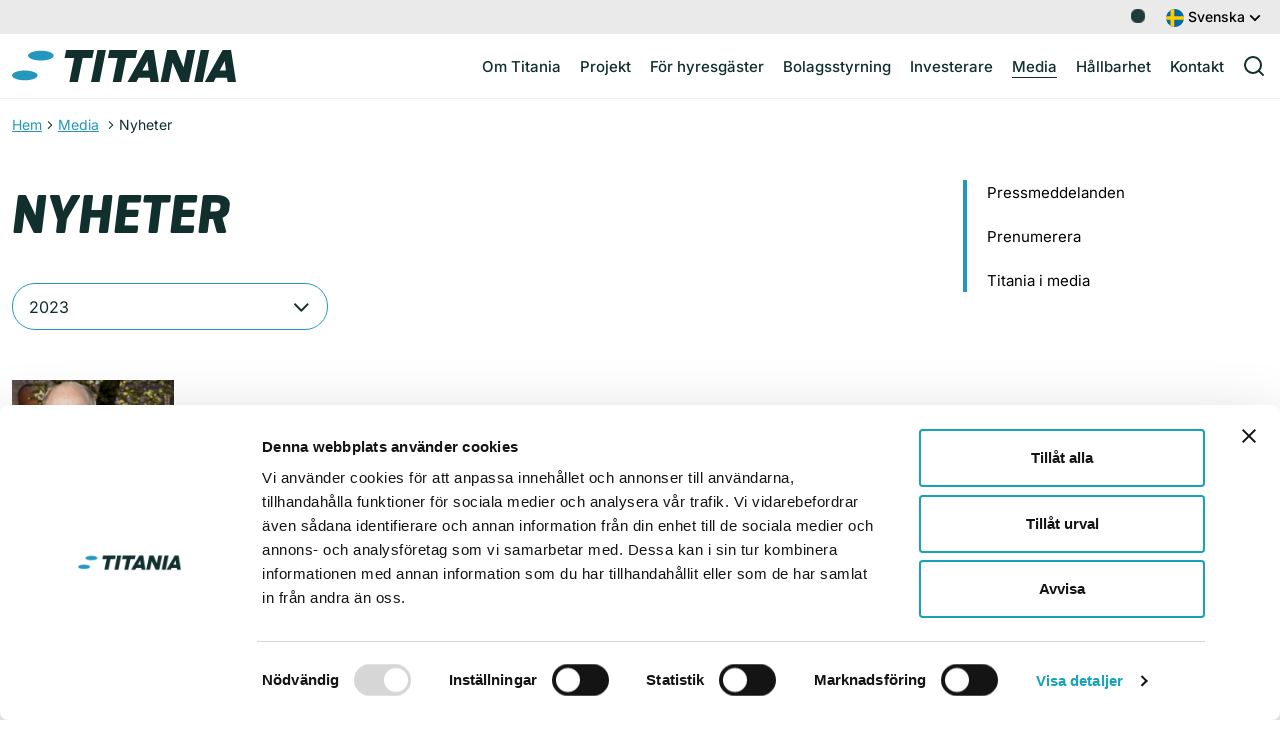

--- FILE ---
content_type: text/html; charset=UTF-8
request_url: https://www.titania.se/sv/media/nyheter/?y=2023
body_size: 13512
content:

<!doctype html>
<html lang="sv-SE">
<head>
        <meta charset="utf-8">
    <meta http-equiv="x-ua-compatible" content="ie=edge">
    <meta name="viewport" content="width=device-width, initial-scale=1, viewport-fit=cover">
    <link rel="apple-touch-icon" sizes="180x180" href="https://www.titania.se/sv/wp-content/themes/titania/assets/images/apple-touch-icon.png">
    <link rel="icon" type="image/png" sizes="32x32" href="https://www.titania.se/sv/wp-content/themes/titania/assets/images/favicon-32x32.png">
    <link rel="icon" type="image/png" sizes="16x16" href="https://www.titania.se/sv/wp-content/themes/titania/assets/images/favicon-16x16.png">
    <link rel="manifest" href="https://www.titania.se/sv/wp-content/themes/titania/assets/images/site.webmanifest">
    <link rel="mask-icon" href="https://www.titania.se/sv/wp-content/themes/titania/assets/images/safari-pinned-tab.svg" color="#2498bc">
    <link rel="shortcut icon" href="https://www.titania.se/sv/wp-content/themes/titania/assets/images/favicon.ico">
    <meta name="msapplication-TileColor" content="#ffffff">
    <meta name="msapplication-config" content="https://www.titania.se/sv/wp-content/themes/titania/assets/images/browserconfig.xml">
    <meta name="theme-color" content="#ffffff">
    <meta name="google-site-verification" content="l7ZmnqAt7kLeq5BIg-JEHvNNi6IQ6DXPibc_kXTy6Ew" />
    
    
    <style type="text/css">@font-face {font-family:Inter;font-style:normal;font-weight:400;src:url(/cf-fonts/v/inter/5.0.16/cyrillic/wght/normal.woff2);unicode-range:U+0301,U+0400-045F,U+0490-0491,U+04B0-04B1,U+2116;font-display:swap;}@font-face {font-family:Inter;font-style:normal;font-weight:400;src:url(/cf-fonts/v/inter/5.0.16/latin-ext/wght/normal.woff2);unicode-range:U+0100-02AF,U+0304,U+0308,U+0329,U+1E00-1E9F,U+1EF2-1EFF,U+2020,U+20A0-20AB,U+20AD-20CF,U+2113,U+2C60-2C7F,U+A720-A7FF;font-display:swap;}@font-face {font-family:Inter;font-style:normal;font-weight:400;src:url(/cf-fonts/v/inter/5.0.16/vietnamese/wght/normal.woff2);unicode-range:U+0102-0103,U+0110-0111,U+0128-0129,U+0168-0169,U+01A0-01A1,U+01AF-01B0,U+0300-0301,U+0303-0304,U+0308-0309,U+0323,U+0329,U+1EA0-1EF9,U+20AB;font-display:swap;}@font-face {font-family:Inter;font-style:normal;font-weight:400;src:url(/cf-fonts/v/inter/5.0.16/latin/wght/normal.woff2);unicode-range:U+0000-00FF,U+0131,U+0152-0153,U+02BB-02BC,U+02C6,U+02DA,U+02DC,U+0304,U+0308,U+0329,U+2000-206F,U+2074,U+20AC,U+2122,U+2191,U+2193,U+2212,U+2215,U+FEFF,U+FFFD;font-display:swap;}@font-face {font-family:Inter;font-style:normal;font-weight:400;src:url(/cf-fonts/v/inter/5.0.16/greek-ext/wght/normal.woff2);unicode-range:U+1F00-1FFF;font-display:swap;}@font-face {font-family:Inter;font-style:normal;font-weight:400;src:url(/cf-fonts/v/inter/5.0.16/greek/wght/normal.woff2);unicode-range:U+0370-03FF;font-display:swap;}@font-face {font-family:Inter;font-style:normal;font-weight:400;src:url(/cf-fonts/v/inter/5.0.16/cyrillic-ext/wght/normal.woff2);unicode-range:U+0460-052F,U+1C80-1C88,U+20B4,U+2DE0-2DFF,U+A640-A69F,U+FE2E-FE2F;font-display:swap;}@font-face {font-family:Inter;font-style:normal;font-weight:500;src:url(/cf-fonts/v/inter/5.0.16/greek/wght/normal.woff2);unicode-range:U+0370-03FF;font-display:swap;}@font-face {font-family:Inter;font-style:normal;font-weight:500;src:url(/cf-fonts/v/inter/5.0.16/cyrillic-ext/wght/normal.woff2);unicode-range:U+0460-052F,U+1C80-1C88,U+20B4,U+2DE0-2DFF,U+A640-A69F,U+FE2E-FE2F;font-display:swap;}@font-face {font-family:Inter;font-style:normal;font-weight:500;src:url(/cf-fonts/v/inter/5.0.16/greek-ext/wght/normal.woff2);unicode-range:U+1F00-1FFF;font-display:swap;}@font-face {font-family:Inter;font-style:normal;font-weight:500;src:url(/cf-fonts/v/inter/5.0.16/latin/wght/normal.woff2);unicode-range:U+0000-00FF,U+0131,U+0152-0153,U+02BB-02BC,U+02C6,U+02DA,U+02DC,U+0304,U+0308,U+0329,U+2000-206F,U+2074,U+20AC,U+2122,U+2191,U+2193,U+2212,U+2215,U+FEFF,U+FFFD;font-display:swap;}@font-face {font-family:Inter;font-style:normal;font-weight:500;src:url(/cf-fonts/v/inter/5.0.16/latin-ext/wght/normal.woff2);unicode-range:U+0100-02AF,U+0304,U+0308,U+0329,U+1E00-1E9F,U+1EF2-1EFF,U+2020,U+20A0-20AB,U+20AD-20CF,U+2113,U+2C60-2C7F,U+A720-A7FF;font-display:swap;}@font-face {font-family:Inter;font-style:normal;font-weight:500;src:url(/cf-fonts/v/inter/5.0.16/cyrillic/wght/normal.woff2);unicode-range:U+0301,U+0400-045F,U+0490-0491,U+04B0-04B1,U+2116;font-display:swap;}@font-face {font-family:Inter;font-style:normal;font-weight:500;src:url(/cf-fonts/v/inter/5.0.16/vietnamese/wght/normal.woff2);unicode-range:U+0102-0103,U+0110-0111,U+0128-0129,U+0168-0169,U+01A0-01A1,U+01AF-01B0,U+0300-0301,U+0303-0304,U+0308-0309,U+0323,U+0329,U+1EA0-1EF9,U+20AB;font-display:swap;}@font-face {font-family:Inter;font-style:normal;font-weight:600;src:url(/cf-fonts/v/inter/5.0.16/cyrillic-ext/wght/normal.woff2);unicode-range:U+0460-052F,U+1C80-1C88,U+20B4,U+2DE0-2DFF,U+A640-A69F,U+FE2E-FE2F;font-display:swap;}@font-face {font-family:Inter;font-style:normal;font-weight:600;src:url(/cf-fonts/v/inter/5.0.16/greek/wght/normal.woff2);unicode-range:U+0370-03FF;font-display:swap;}@font-face {font-family:Inter;font-style:normal;font-weight:600;src:url(/cf-fonts/v/inter/5.0.16/latin/wght/normal.woff2);unicode-range:U+0000-00FF,U+0131,U+0152-0153,U+02BB-02BC,U+02C6,U+02DA,U+02DC,U+0304,U+0308,U+0329,U+2000-206F,U+2074,U+20AC,U+2122,U+2191,U+2193,U+2212,U+2215,U+FEFF,U+FFFD;font-display:swap;}@font-face {font-family:Inter;font-style:normal;font-weight:600;src:url(/cf-fonts/v/inter/5.0.16/latin-ext/wght/normal.woff2);unicode-range:U+0100-02AF,U+0304,U+0308,U+0329,U+1E00-1E9F,U+1EF2-1EFF,U+2020,U+20A0-20AB,U+20AD-20CF,U+2113,U+2C60-2C7F,U+A720-A7FF;font-display:swap;}@font-face {font-family:Inter;font-style:normal;font-weight:600;src:url(/cf-fonts/v/inter/5.0.16/cyrillic/wght/normal.woff2);unicode-range:U+0301,U+0400-045F,U+0490-0491,U+04B0-04B1,U+2116;font-display:swap;}@font-face {font-family:Inter;font-style:normal;font-weight:600;src:url(/cf-fonts/v/inter/5.0.16/vietnamese/wght/normal.woff2);unicode-range:U+0102-0103,U+0110-0111,U+0128-0129,U+0168-0169,U+01A0-01A1,U+01AF-01B0,U+0300-0301,U+0303-0304,U+0308-0309,U+0323,U+0329,U+1EA0-1EF9,U+20AB;font-display:swap;}@font-face {font-family:Inter;font-style:normal;font-weight:600;src:url(/cf-fonts/v/inter/5.0.16/greek-ext/wght/normal.woff2);unicode-range:U+1F00-1FFF;font-display:swap;}@font-face {font-family:Inter;font-style:normal;font-weight:700;src:url(/cf-fonts/v/inter/5.0.16/vietnamese/wght/normal.woff2);unicode-range:U+0102-0103,U+0110-0111,U+0128-0129,U+0168-0169,U+01A0-01A1,U+01AF-01B0,U+0300-0301,U+0303-0304,U+0308-0309,U+0323,U+0329,U+1EA0-1EF9,U+20AB;font-display:swap;}@font-face {font-family:Inter;font-style:normal;font-weight:700;src:url(/cf-fonts/v/inter/5.0.16/greek-ext/wght/normal.woff2);unicode-range:U+1F00-1FFF;font-display:swap;}@font-face {font-family:Inter;font-style:normal;font-weight:700;src:url(/cf-fonts/v/inter/5.0.16/cyrillic-ext/wght/normal.woff2);unicode-range:U+0460-052F,U+1C80-1C88,U+20B4,U+2DE0-2DFF,U+A640-A69F,U+FE2E-FE2F;font-display:swap;}@font-face {font-family:Inter;font-style:normal;font-weight:700;src:url(/cf-fonts/v/inter/5.0.16/cyrillic/wght/normal.woff2);unicode-range:U+0301,U+0400-045F,U+0490-0491,U+04B0-04B1,U+2116;font-display:swap;}@font-face {font-family:Inter;font-style:normal;font-weight:700;src:url(/cf-fonts/v/inter/5.0.16/greek/wght/normal.woff2);unicode-range:U+0370-03FF;font-display:swap;}@font-face {font-family:Inter;font-style:normal;font-weight:700;src:url(/cf-fonts/v/inter/5.0.16/latin-ext/wght/normal.woff2);unicode-range:U+0100-02AF,U+0304,U+0308,U+0329,U+1E00-1E9F,U+1EF2-1EFF,U+2020,U+20A0-20AB,U+20AD-20CF,U+2113,U+2C60-2C7F,U+A720-A7FF;font-display:swap;}@font-face {font-family:Inter;font-style:normal;font-weight:700;src:url(/cf-fonts/v/inter/5.0.16/latin/wght/normal.woff2);unicode-range:U+0000-00FF,U+0131,U+0152-0153,U+02BB-02BC,U+02C6,U+02DA,U+02DC,U+0304,U+0308,U+0329,U+2000-206F,U+2074,U+20AC,U+2122,U+2191,U+2193,U+2212,U+2215,U+FEFF,U+FFFD;font-display:swap;}</style>
    <title>Nyheter &#8211; Titania</title>
<meta name='robots' content='max-image-preview:large' />
	<style>img:is([sizes="auto" i], [sizes^="auto," i]) { contain-intrinsic-size: 3000px 1500px }</style>
	<script type="text/javascript">
/* <![CDATA[ */
window._wpemojiSettings = {"baseUrl":"https:\/\/s.w.org\/images\/core\/emoji\/16.0.1\/72x72\/","ext":".png","svgUrl":"https:\/\/s.w.org\/images\/core\/emoji\/16.0.1\/svg\/","svgExt":".svg","source":{"concatemoji":"https:\/\/www.titania.se\/sv\/wp-includes\/js\/wp-emoji-release.min.js?ver=6.8.3"}};
/*! This file is auto-generated */
!function(s,n){var o,i,e;function c(e){try{var t={supportTests:e,timestamp:(new Date).valueOf()};sessionStorage.setItem(o,JSON.stringify(t))}catch(e){}}function p(e,t,n){e.clearRect(0,0,e.canvas.width,e.canvas.height),e.fillText(t,0,0);var t=new Uint32Array(e.getImageData(0,0,e.canvas.width,e.canvas.height).data),a=(e.clearRect(0,0,e.canvas.width,e.canvas.height),e.fillText(n,0,0),new Uint32Array(e.getImageData(0,0,e.canvas.width,e.canvas.height).data));return t.every(function(e,t){return e===a[t]})}function u(e,t){e.clearRect(0,0,e.canvas.width,e.canvas.height),e.fillText(t,0,0);for(var n=e.getImageData(16,16,1,1),a=0;a<n.data.length;a++)if(0!==n.data[a])return!1;return!0}function f(e,t,n,a){switch(t){case"flag":return n(e,"\ud83c\udff3\ufe0f\u200d\u26a7\ufe0f","\ud83c\udff3\ufe0f\u200b\u26a7\ufe0f")?!1:!n(e,"\ud83c\udde8\ud83c\uddf6","\ud83c\udde8\u200b\ud83c\uddf6")&&!n(e,"\ud83c\udff4\udb40\udc67\udb40\udc62\udb40\udc65\udb40\udc6e\udb40\udc67\udb40\udc7f","\ud83c\udff4\u200b\udb40\udc67\u200b\udb40\udc62\u200b\udb40\udc65\u200b\udb40\udc6e\u200b\udb40\udc67\u200b\udb40\udc7f");case"emoji":return!a(e,"\ud83e\udedf")}return!1}function g(e,t,n,a){var r="undefined"!=typeof WorkerGlobalScope&&self instanceof WorkerGlobalScope?new OffscreenCanvas(300,150):s.createElement("canvas"),o=r.getContext("2d",{willReadFrequently:!0}),i=(o.textBaseline="top",o.font="600 32px Arial",{});return e.forEach(function(e){i[e]=t(o,e,n,a)}),i}function t(e){var t=s.createElement("script");t.src=e,t.defer=!0,s.head.appendChild(t)}"undefined"!=typeof Promise&&(o="wpEmojiSettingsSupports",i=["flag","emoji"],n.supports={everything:!0,everythingExceptFlag:!0},e=new Promise(function(e){s.addEventListener("DOMContentLoaded",e,{once:!0})}),new Promise(function(t){var n=function(){try{var e=JSON.parse(sessionStorage.getItem(o));if("object"==typeof e&&"number"==typeof e.timestamp&&(new Date).valueOf()<e.timestamp+604800&&"object"==typeof e.supportTests)return e.supportTests}catch(e){}return null}();if(!n){if("undefined"!=typeof Worker&&"undefined"!=typeof OffscreenCanvas&&"undefined"!=typeof URL&&URL.createObjectURL&&"undefined"!=typeof Blob)try{var e="postMessage("+g.toString()+"("+[JSON.stringify(i),f.toString(),p.toString(),u.toString()].join(",")+"));",a=new Blob([e],{type:"text/javascript"}),r=new Worker(URL.createObjectURL(a),{name:"wpTestEmojiSupports"});return void(r.onmessage=function(e){c(n=e.data),r.terminate(),t(n)})}catch(e){}c(n=g(i,f,p,u))}t(n)}).then(function(e){for(var t in e)n.supports[t]=e[t],n.supports.everything=n.supports.everything&&n.supports[t],"flag"!==t&&(n.supports.everythingExceptFlag=n.supports.everythingExceptFlag&&n.supports[t]);n.supports.everythingExceptFlag=n.supports.everythingExceptFlag&&!n.supports.flag,n.DOMReady=!1,n.readyCallback=function(){n.DOMReady=!0}}).then(function(){return e}).then(function(){var e;n.supports.everything||(n.readyCallback(),(e=n.source||{}).concatemoji?t(e.concatemoji):e.wpemoji&&e.twemoji&&(t(e.twemoji),t(e.wpemoji)))}))}((window,document),window._wpemojiSettings);
/* ]]> */
</script>
<style id='wp-emoji-styles-inline-css' type='text/css'>

	img.wp-smiley, img.emoji {
		display: inline !important;
		border: none !important;
		box-shadow: none !important;
		height: 1em !important;
		width: 1em !important;
		margin: 0 0.07em !important;
		vertical-align: -0.1em !important;
		background: none !important;
		padding: 0 !important;
	}
</style>
<link rel='stylesheet' id='wp-block-library-css' href='https://www.titania.se/sv/wp-includes/css/dist/block-library/style.min.css?ver=6.8.3' type='text/css' media='all' />
<style id='classic-theme-styles-inline-css' type='text/css'>
/*! This file is auto-generated */
.wp-block-button__link{color:#fff;background-color:#32373c;border-radius:9999px;box-shadow:none;text-decoration:none;padding:calc(.667em + 2px) calc(1.333em + 2px);font-size:1.125em}.wp-block-file__button{background:#32373c;color:#fff;text-decoration:none}
</style>
<style id='global-styles-inline-css' type='text/css'>
:root{--wp--preset--aspect-ratio--square: 1;--wp--preset--aspect-ratio--4-3: 4/3;--wp--preset--aspect-ratio--3-4: 3/4;--wp--preset--aspect-ratio--3-2: 3/2;--wp--preset--aspect-ratio--2-3: 2/3;--wp--preset--aspect-ratio--16-9: 16/9;--wp--preset--aspect-ratio--9-16: 9/16;--wp--preset--color--black: #000000;--wp--preset--color--cyan-bluish-gray: #abb8c3;--wp--preset--color--white: #ffffff;--wp--preset--color--pale-pink: #f78da7;--wp--preset--color--vivid-red: #cf2e2e;--wp--preset--color--luminous-vivid-orange: #ff6900;--wp--preset--color--luminous-vivid-amber: #fcb900;--wp--preset--color--light-green-cyan: #7bdcb5;--wp--preset--color--vivid-green-cyan: #00d084;--wp--preset--color--pale-cyan-blue: #8ed1fc;--wp--preset--color--vivid-cyan-blue: #0693e3;--wp--preset--color--vivid-purple: #9b51e0;--wp--preset--gradient--vivid-cyan-blue-to-vivid-purple: linear-gradient(135deg,rgba(6,147,227,1) 0%,rgb(155,81,224) 100%);--wp--preset--gradient--light-green-cyan-to-vivid-green-cyan: linear-gradient(135deg,rgb(122,220,180) 0%,rgb(0,208,130) 100%);--wp--preset--gradient--luminous-vivid-amber-to-luminous-vivid-orange: linear-gradient(135deg,rgba(252,185,0,1) 0%,rgba(255,105,0,1) 100%);--wp--preset--gradient--luminous-vivid-orange-to-vivid-red: linear-gradient(135deg,rgba(255,105,0,1) 0%,rgb(207,46,46) 100%);--wp--preset--gradient--very-light-gray-to-cyan-bluish-gray: linear-gradient(135deg,rgb(238,238,238) 0%,rgb(169,184,195) 100%);--wp--preset--gradient--cool-to-warm-spectrum: linear-gradient(135deg,rgb(74,234,220) 0%,rgb(151,120,209) 20%,rgb(207,42,186) 40%,rgb(238,44,130) 60%,rgb(251,105,98) 80%,rgb(254,248,76) 100%);--wp--preset--gradient--blush-light-purple: linear-gradient(135deg,rgb(255,206,236) 0%,rgb(152,150,240) 100%);--wp--preset--gradient--blush-bordeaux: linear-gradient(135deg,rgb(254,205,165) 0%,rgb(254,45,45) 50%,rgb(107,0,62) 100%);--wp--preset--gradient--luminous-dusk: linear-gradient(135deg,rgb(255,203,112) 0%,rgb(199,81,192) 50%,rgb(65,88,208) 100%);--wp--preset--gradient--pale-ocean: linear-gradient(135deg,rgb(255,245,203) 0%,rgb(182,227,212) 50%,rgb(51,167,181) 100%);--wp--preset--gradient--electric-grass: linear-gradient(135deg,rgb(202,248,128) 0%,rgb(113,206,126) 100%);--wp--preset--gradient--midnight: linear-gradient(135deg,rgb(2,3,129) 0%,rgb(40,116,252) 100%);--wp--preset--font-size--small: 13px;--wp--preset--font-size--medium: 20px;--wp--preset--font-size--large: 36px;--wp--preset--font-size--x-large: 42px;--wp--preset--spacing--20: 0.44rem;--wp--preset--spacing--30: 0.67rem;--wp--preset--spacing--40: 1rem;--wp--preset--spacing--50: 1.5rem;--wp--preset--spacing--60: 2.25rem;--wp--preset--spacing--70: 3.38rem;--wp--preset--spacing--80: 5.06rem;--wp--preset--shadow--natural: 6px 6px 9px rgba(0, 0, 0, 0.2);--wp--preset--shadow--deep: 12px 12px 50px rgba(0, 0, 0, 0.4);--wp--preset--shadow--sharp: 6px 6px 0px rgba(0, 0, 0, 0.2);--wp--preset--shadow--outlined: 6px 6px 0px -3px rgba(255, 255, 255, 1), 6px 6px rgba(0, 0, 0, 1);--wp--preset--shadow--crisp: 6px 6px 0px rgba(0, 0, 0, 1);}:where(.is-layout-flex){gap: 0.5em;}:where(.is-layout-grid){gap: 0.5em;}body .is-layout-flex{display: flex;}.is-layout-flex{flex-wrap: wrap;align-items: center;}.is-layout-flex > :is(*, div){margin: 0;}body .is-layout-grid{display: grid;}.is-layout-grid > :is(*, div){margin: 0;}:where(.wp-block-columns.is-layout-flex){gap: 2em;}:where(.wp-block-columns.is-layout-grid){gap: 2em;}:where(.wp-block-post-template.is-layout-flex){gap: 1.25em;}:where(.wp-block-post-template.is-layout-grid){gap: 1.25em;}.has-black-color{color: var(--wp--preset--color--black) !important;}.has-cyan-bluish-gray-color{color: var(--wp--preset--color--cyan-bluish-gray) !important;}.has-white-color{color: var(--wp--preset--color--white) !important;}.has-pale-pink-color{color: var(--wp--preset--color--pale-pink) !important;}.has-vivid-red-color{color: var(--wp--preset--color--vivid-red) !important;}.has-luminous-vivid-orange-color{color: var(--wp--preset--color--luminous-vivid-orange) !important;}.has-luminous-vivid-amber-color{color: var(--wp--preset--color--luminous-vivid-amber) !important;}.has-light-green-cyan-color{color: var(--wp--preset--color--light-green-cyan) !important;}.has-vivid-green-cyan-color{color: var(--wp--preset--color--vivid-green-cyan) !important;}.has-pale-cyan-blue-color{color: var(--wp--preset--color--pale-cyan-blue) !important;}.has-vivid-cyan-blue-color{color: var(--wp--preset--color--vivid-cyan-blue) !important;}.has-vivid-purple-color{color: var(--wp--preset--color--vivid-purple) !important;}.has-black-background-color{background-color: var(--wp--preset--color--black) !important;}.has-cyan-bluish-gray-background-color{background-color: var(--wp--preset--color--cyan-bluish-gray) !important;}.has-white-background-color{background-color: var(--wp--preset--color--white) !important;}.has-pale-pink-background-color{background-color: var(--wp--preset--color--pale-pink) !important;}.has-vivid-red-background-color{background-color: var(--wp--preset--color--vivid-red) !important;}.has-luminous-vivid-orange-background-color{background-color: var(--wp--preset--color--luminous-vivid-orange) !important;}.has-luminous-vivid-amber-background-color{background-color: var(--wp--preset--color--luminous-vivid-amber) !important;}.has-light-green-cyan-background-color{background-color: var(--wp--preset--color--light-green-cyan) !important;}.has-vivid-green-cyan-background-color{background-color: var(--wp--preset--color--vivid-green-cyan) !important;}.has-pale-cyan-blue-background-color{background-color: var(--wp--preset--color--pale-cyan-blue) !important;}.has-vivid-cyan-blue-background-color{background-color: var(--wp--preset--color--vivid-cyan-blue) !important;}.has-vivid-purple-background-color{background-color: var(--wp--preset--color--vivid-purple) !important;}.has-black-border-color{border-color: var(--wp--preset--color--black) !important;}.has-cyan-bluish-gray-border-color{border-color: var(--wp--preset--color--cyan-bluish-gray) !important;}.has-white-border-color{border-color: var(--wp--preset--color--white) !important;}.has-pale-pink-border-color{border-color: var(--wp--preset--color--pale-pink) !important;}.has-vivid-red-border-color{border-color: var(--wp--preset--color--vivid-red) !important;}.has-luminous-vivid-orange-border-color{border-color: var(--wp--preset--color--luminous-vivid-orange) !important;}.has-luminous-vivid-amber-border-color{border-color: var(--wp--preset--color--luminous-vivid-amber) !important;}.has-light-green-cyan-border-color{border-color: var(--wp--preset--color--light-green-cyan) !important;}.has-vivid-green-cyan-border-color{border-color: var(--wp--preset--color--vivid-green-cyan) !important;}.has-pale-cyan-blue-border-color{border-color: var(--wp--preset--color--pale-cyan-blue) !important;}.has-vivid-cyan-blue-border-color{border-color: var(--wp--preset--color--vivid-cyan-blue) !important;}.has-vivid-purple-border-color{border-color: var(--wp--preset--color--vivid-purple) !important;}.has-vivid-cyan-blue-to-vivid-purple-gradient-background{background: var(--wp--preset--gradient--vivid-cyan-blue-to-vivid-purple) !important;}.has-light-green-cyan-to-vivid-green-cyan-gradient-background{background: var(--wp--preset--gradient--light-green-cyan-to-vivid-green-cyan) !important;}.has-luminous-vivid-amber-to-luminous-vivid-orange-gradient-background{background: var(--wp--preset--gradient--luminous-vivid-amber-to-luminous-vivid-orange) !important;}.has-luminous-vivid-orange-to-vivid-red-gradient-background{background: var(--wp--preset--gradient--luminous-vivid-orange-to-vivid-red) !important;}.has-very-light-gray-to-cyan-bluish-gray-gradient-background{background: var(--wp--preset--gradient--very-light-gray-to-cyan-bluish-gray) !important;}.has-cool-to-warm-spectrum-gradient-background{background: var(--wp--preset--gradient--cool-to-warm-spectrum) !important;}.has-blush-light-purple-gradient-background{background: var(--wp--preset--gradient--blush-light-purple) !important;}.has-blush-bordeaux-gradient-background{background: var(--wp--preset--gradient--blush-bordeaux) !important;}.has-luminous-dusk-gradient-background{background: var(--wp--preset--gradient--luminous-dusk) !important;}.has-pale-ocean-gradient-background{background: var(--wp--preset--gradient--pale-ocean) !important;}.has-electric-grass-gradient-background{background: var(--wp--preset--gradient--electric-grass) !important;}.has-midnight-gradient-background{background: var(--wp--preset--gradient--midnight) !important;}.has-small-font-size{font-size: var(--wp--preset--font-size--small) !important;}.has-medium-font-size{font-size: var(--wp--preset--font-size--medium) !important;}.has-large-font-size{font-size: var(--wp--preset--font-size--large) !important;}.has-x-large-font-size{font-size: var(--wp--preset--font-size--x-large) !important;}
:where(.wp-block-post-template.is-layout-flex){gap: 1.25em;}:where(.wp-block-post-template.is-layout-grid){gap: 1.25em;}
:where(.wp-block-columns.is-layout-flex){gap: 2em;}:where(.wp-block-columns.is-layout-grid){gap: 2em;}
:root :where(.wp-block-pullquote){font-size: 1.5em;line-height: 1.6;}
</style>
<link rel='stylesheet' id='cpsh-shortcodes-css' href='https://www.titania.se/sv/wp-content/plugins/column-shortcodes//assets/css/shortcodes.css?ver=1.0.1' type='text/css' media='all' />
<link rel='stylesheet' id='cryptx-styles-css' href='https://www.titania.se/sv/wp-content/plugins/cryptx/css/cryptx.css?ver=4.0.4' type='text/css' media='all' />
<link rel='stylesheet' id='sage/css-css' href='https://www.titania.se/sv/wp-content/themes/titania/dist/styles/main-28647f6102.css?ver=2' type='text/css' media='all' />
<script type="text/javascript" id="cryptx-js-js-extra">
/* <![CDATA[ */
var cryptxConfig = {"iterations":"10000","keyLength":"32","ivLength":"16","saltLength":"16","cipher":"aes-256-gcm"};
/* ]]> */
</script>
<script type="text/javascript" src="https://www.titania.se/sv/wp-content/plugins/cryptx/js/cryptx.min.js?ver=4.0.4" id="cryptx-js-js"></script>
<script type="text/javascript" src="https://www.titania.se/sv/wp-includes/js/jquery/jquery.min.js?ver=3.7.1" id="jquery-core-js"></script>
<script type="text/javascript" src="https://www.titania.se/sv/wp-includes/js/jquery/jquery-migrate.min.js?ver=3.4.1" id="jquery-migrate-js"></script>
<link rel="canonical" href="https://www.titania.se/sv/media/nyheter/" />
<link rel='shortlink' href='https://www.titania.se/sv/?p=1019' />
<style>
    body #cpt_info_box{
      display:none!important;
    }
    body #wpadminbar #wp-admin-bar-wp-logo .ab-item .ab-icon:before{
      content: ""!important;
      background: url(https://www.titania.se/sv/wp-content/plugins/eklips-admin-lang-switcher/eklips.png);
      display: block;
      background-size: 21px;
      width: 21px;
      height: 21px;
    }
    body #wpadminbar #wp-admin-bar-site-name .ab-item:before{
      content: ""!important;
      background: url(https://www.titania.se/sv/wp-content/plugins/eklips-admin-lang-switcher/flags/sv.gif) !important;
      display: block;
      background-size: 16px 11px;
      width: 16px;
      height: 3px;
      margin-top: 8px;
    }

    @media only screen and (max-width: 782px) and (min-width: 600px){
      .wp-admin #wpadminbar #wp-admin-bar-wp-logo .ab-item .ab-icon:before{
        width: 30px;
        height: 30px;
        top: 8px;
        left: 10px;
        background-size: 30px;
      }
      body #wpadminbar #wp-admin-bar-site-name .ab-item:before{
        content: "\f102";
        top: 6px;
        left: 7px;
        background: none!important;
        width: auto;
        height: auto;
        margin-top: 0;
      }
    }

    @media only screen and (max-width: 599px){
      body #wpadminbar #wp-admin-bar-site-name .ab-item:before{
        content: "\f102";
        top: 6px;
        left: 7px;
        background: none!important;
        width: auto;
        height: auto;
        margin-top: 0;
      }
    }

    body .field_type-post_object select{
      width: 100%!important;
    }

    img.blavatar { display: none;}
    #wpadminbar .quicklinks li div.blavatar {display:none;}
    </style><meta name="description" content="Titania är en snabbväxande aktör inom fastighetsbranschen och har på några få år etablerat sig som en stadsbyggare med kapacitet att genomföra stora stadsutvecklingsprojekt." />
<meta property="og:title" content="Nyheter - Titania">
<meta property="og:description" content="Titania är en snabbväxande aktör inom fastighetsbranschen och har på några få år etablerat sig som en stadsbyggare med kapacitet att genomföra stora stadsutvecklingsprojekt." />
<meta property="og:image" content="https://www.titania.se/sv/wp-content/uploads/sites/3/2021/11/titania-og-image.jpg">
<meta property="og:type" content="website" />
<meta property="og:site_name" content="Titania" />
<meta property="og:url" content="https://www.titania.se/sv/media/nyheter" />
<meta name="twitter:card" content="summary_large_image">
<meta name="twitter:site" content="@">
<meta name="twitter:title" content="Nyheter - Titania">
<meta name="twitter:description" content="Titania är en snabbväxande aktör inom fastighetsbranschen och har på några få år etablerat sig som en stadsbyggare med kapacitet att genomföra stora stadsutvecklingsprojekt.">
<meta name="twitter:image" content="https://www.titania.se/sv/wp-content/uploads/sites/3/2021/11/titania-og-image.jpg">
<script type="text/javascript">
          var ajaxurl = "https://www.titania.se/sv/wp-admin/admin-ajax.php";
        </script><style type="text/css">.recentcomments a{display:inline !important;padding:0 !important;margin:0 !important;}</style>        <script id="Cookiebot" src="https://consent.cookiebot.eu/uc.js" data-cbid="b80d06d5-4e47-4fa8-b6ec-cfdec4e2908e" data-blockingmode="auto" data-culture="sv" type="text/javascript"></script>
        <script> (function(ss,ex){ window.ldfdr=window.ldfdr||function(){(ldfdr._q=ldfdr._q||[]).push([].slice.call(arguments));}; (function(d,s){ fs=d.getElementsByTagName(s)[0]; function ce(src){ var cs=d.createElement(s); cs.src=src; cs.async=1; fs.parentNode.insertBefore(cs,fs); }; ce('https://sc.lfeeder.com/lftracker_v1_'+ss+(ex?'_'+ex:'')+'.js'); })(document,'script'); })('lAxoEaKRRLv4OYGd'); </script>
    
    </head>
<body class="wp-singular page-template page-template-page-archive page-template-page-archive-php page page-id-1019 page-child parent-pageid-247 wp-theme-titania have-social-module no-slider no-hero have-sidebar-right no-sidebar-left no-top-image">

    <!--[if IE]>
<div class="alert alert-warning">
    You are using an <strong>outdated</strong> browser. Please <a href="http://browsehappy.com/">upgrade your
    browser</a> to improve your experience.</div>
<![endif]-->
<header class="header">
    <div class="header-top">
    <div class="container">
      <div class="d-flex justify-content-end align-items-center">
        
<section class="eda-module eda-module-type-mfn-shareticker image-none">
        <div class="eda-module-bg-wrap ">
        <div class="eda-module-content" >
            
    <script>
      function load_ticker_data_small_17(){
        var feed = 'https://widget.datablocks.se/api/rose/widgets/stock-table?token=145eff54-fb77-4dcb-8be6-4280f1bc2126&c=fc4fa9ec-7034-40b2-8964-5bd4929bfc48&type=json';
        jQuery.ajax({
          dataType: "json",
          type: 'POST',
          url: ajaxurl,
          data: {
            action: 'shareticker_mfn_widget_response',
            feed:feed
          },
          success: function(data, textStatus, XMLHttpRequest){
            jQuery(".share_load").hide();
            if(data.price !== ''){
              data.currency = "SEK";

              var data_price = "TITA B"+" "+data.price + " " + data.currency;
              jQuery(".share-price-container-17").html(data_price);

              jQuery(".share-change-percent-17").addClass(data.change);
              jQuery(".share-change-percent-17").html(data.sign+data.percentage+' %');
              jQuery(".share-change-price").html(data.sign+data.delta + ' '+ data.currency);

              if(data.sign == '+'){
                jQuery('.percent-type').addClass('up');
                jQuery('.share-price').addClass('up');
              }else{
                jQuery('.percent-type').addClass('down');
                jQuery('.share-price').addClass('down');
              }
              jQuery(".share-change-info").html('<span class="updated">'+data.updated + '</span><span class="info">'+ data.company+'</span>');

            }else{
              jQuery(".share-price-container-17").html("TITA B"+" "+data.price);
            }
          },
          error: function(MLHttpRequest, textStatus, errorThrown){

          }
        });
      }
      jQuery(document).ready( function() {
        load_ticker_data_small_17();
      });
    </script>
    <div class="share-price">
                <a href="https://www.titania.se/sv/investerare/aktien/">
                        <span class="price share-price-container share-price-container-17">
                <span class="spinner-grow spinner-grow-sm" role="status">
                  <span class="sr-only">Loading...</span>
                </span>
            </span>
            <span class="share-change-percent share-change-percent-17">

            </span>
                    </a>
        </div>
        </div>
    </div>
</section>
        
          <div class="language-container" tabindex="1">
              
    <button class="btn btn-primary dropdown-toggle" type="button" id="langSwitcher-1" data-bs-toggle="dropdown" aria-expanded="false">
                    <svg aria-hidden="true" class="icon" xmlns="http://www.w3.org/2000/svg" viewBox="0 0 17 17"><path fill="#006aa7" d="M17 8.5a9 9 0 0 1-.2 1.7A8.5 8.5 0 0 1 8.5 17h-.8a8.5 8.5 0 0 1-3.4-1.1 8.6 8.6 0 0 1-4.1-5.7A9 9 0 0 1 0 8.5a9 9 0 0 1 .2-1.7 8.6 8.6 0 0 1 4.1-5.7A8.5 8.5 0 0 1 7.7 0h.8a8.5 8.5 0 0 1 8.3 6.8 9 9 0 0 1 .2 1.7"></path><path fill="#fecc00" d="M17 8.5a9 9 0 0 1-.2 1.7H7.7V17a8.5 8.5 0 0 1-3.4-1.1v-5.7H.2A9 9 0 0 1 0 8.5a9 9 0 0 1 .2-1.7h4.1V1.1A8.5 8.5 0 0 1 7.7 0v6.8h9.1a9 9 0 0 1 .2 1.7"></path></svg>
            Svenska
                <svg aria-hidden="true" class="arrow-icon" xmlns="http://www.w3.org/2000/svg" width="12" height="8" fill="none" viewBox="0 0 12 8"><path fill="#fff" d="M6 4.976 10.125.85l1.178 1.179L6 7.333.696 2.03 1.875.85z"></path></svg>
    </button>
        <ul>
        <li class="lang-english">
            <svg aria-hidden="true" class="icon" xmlns="http://www.w3.org/2000/svg" viewBox="0 0 17 17"><path fill="#006aa7" d="M17 8.5a9 9 0 0 1-.2 1.7A8.5 8.5 0 0 1 8.5 17h-.8a8.5 8.5 0 0 1-3.4-1.1 8.6 8.6 0 0 1-4.1-5.7A9 9 0 0 1 0 8.5a9 9 0 0 1 .2-1.7 8.6 8.6 0 0 1 4.1-5.7A8.5 8.5 0 0 1 7.7 0h.8a8.5 8.5 0 0 1 8.3 6.8 9 9 0 0 1 .2 1.7"></path><path fill="#fecc00" d="M17 8.5a9 9 0 0 1-.2 1.7H7.7V17a8.5 8.5 0 0 1-3.4-1.1v-5.7H.2A9 9 0 0 1 0 8.5a9 9 0 0 1 .2-1.7h4.1V1.1A8.5 8.5 0 0 1 7.7 0v6.8h9.1a9 9 0 0 1 .2 1.7"></path></svg>
            Svenska
        </li>
        <li class="lang-english active">
            <a href="https://www.titania.se/en/">
                <svg aria-hidden="true" class="icon" xmlns="http://www.w3.org/2000/svg" viewBox="0 0 17 17"><path fill="#04247b" d="M5.7.4v4.7L1.8 3.2A10 10 0 0 1 5.7.4m9.5 2.8-3.9 1.9V.4a9.3 9.3 0 0 1 3.9 2.8m-9.5 8.6v4.7a9.1 9.1 0 0 1-3.9-2.8zm9.5 1.9a8.5 8.5 0 0 1-3.9 2.8v-4.7z"></path><path fill="#fff" d="M17 8.5a5.2 5.2 0 0 1-.2 1.7 2.6 2.6 0 0 1-.3 1.1h-2.3l1.9 1a4.2 4.2 0 0 1-.9 1.4l-3.9-1.9v4.7l-1.1.3-1.7.2-1.7-.2-1.1-.3v-4.7l-3.9 1.9-.3-.5 3.9-1.9H2.9l-2 1a8.6 8.6 0 0 1-.7-2.1A11 11 0 0 1 0 8.5a9 9 0 0 1 .2-1.7l.3-1.2h2.4l-2-.9.9-1.5 3.9 1.9V.4L6.8.1h3.4l1.1.3v4.7l3.9-1.9.3.5-3.9 1.9h2.6l1.9-.9a4.8 4.8 0 0 1 .7 2.1 4.7 4.7 0 0 1 .2 1.7"></path><path fill="#ce152a" d="M2.9 5.6H.5l.4-.9zm13.6 5.7a7 7 0 0 1-.4 1l-1.9-1zm-.4-6.6-1.9.9h-2.6l3.9-1.9a3.3 3.3 0 0 1 .6 1M5.4 11.3l-3.9 1.9-.6-.9 2-1z"></path><path fill="#ce152a" d="M17 8.5a5.2 5.2 0 0 1-.2 1.7h-6.6v6.6l-1.7.2-1.7-.2v-6.6H.2A11 11 0 0 1 0 8.5a9 9 0 0 1 .2-1.7h6.6V.1h3.4v6.7h6.6a4.7 4.7 0 0 1 .2 1.7"></path></svg>
                English
            </a>
        </li>
    </ul>
              </div>
      </div>
    </div>
  </div>
    <div class="container">

    <div class="bottom-bar">
      <div id="logo" class="logo">
        <a href="https://www.titania.se/sv/" rel="nofollow">
          <img src="https://www.titania.se/sv/wp-content/themes/titania/assets/images/logo.svg"
            alt="Titania logo" width="224" height="32" />
        </a>
      </div>

      <div class="header-mobile">
        <div class="d-xl-none search-button-container">
          <button id="search-toggle-button" class="search-button">
            <svg class="search-icon" width="20px" height="20px" xmlns="http://www.w3.org/2000/svg" viewBox="0 0 20 20">
              <path
                d="M14.6,16A8.5,8.5,0,0,1,9,18a9,9,0,1,1,9-9,8.5,8.5,0,0,1-2,5.6l3.7,3.7a1,1,0,0,1-1.4,1.4ZM2,9A7,7,0,0,1,16,9a6.8,6.8,0,0,1-2,4.9h-.1A6.8,6.8,0,0,1,9,16,7,7,0,0,1,2,9Z"
                fill="#102f2d" fill-rule="evenodd" />
            </svg>
            <svg class="close-icon" width="28px" height="28px" xmlns="http://www.w3.org/2000/svg" viewBox="0 0 28 28">
              <path
                d="M75.3,55.1a14,14,0,1,0,14,14A14,14,0,0,0,75.3,55.1ZM83,75.7a.8.8,0,0,1-1.1,1.1l-6.6-6.6-6.6,6.6a.7.7,0,0,1-1.2,0,.8.8,0,0,1,0-1.1l6.6-6.6-6.6-6.6a.8.8,0,1,1,1.2-1.2l6.6,6.6,6.6-6.6a.8.8,0,0,1,1.1,0,.8.8,0,0,1,0,1.2l-6.6,6.6Z"
                transform="translate(-61.3 -55.1)" fill="#eaeaea" />
              <path
                d="M83,61.3a.8.8,0,0,0-1.1,0l-6.6,6.6-6.6-6.6a.8.8,0,1,0-1.2,1.2l6.6,6.6-6.6,6.6a.8.8,0,0,0,0,1.1.8.8,0,0,0,1.2,0l6.6-6.6,6.6,6.6A.8.8,0,0,0,83,75.7l-6.6-6.6L83,62.5A.8.8,0,0,0,83,61.3Z"
                transform="translate(-61.3 -55.1)" />
            </svg>
          </button>
        </div>

        <button type="button" name="button" id="mobile-menu-btn" aria-haspopup="menu" class="hidden-lg"
          aria-label="Mobile menu" aria-expanded="false">
          <span></span>
          <span class="sr-only">Meny</span>
        </button>
      </div>
    </div>



    <div class="header-nav flex-xl-grow-1 d-xl-flex justify-content-xl-end">

      <div class="navigation-container">

        <nav class="nav-primary d-none d-xl-block">
          <ul id="menu-top-menu" class="nav top-nav cf"><li id="menu-item-297" class="menu-item menu-item-type-post_type menu-item-object-page menu-item-297"><a href="https://www.titania.se/sv/om-titania/">Om Titania</a></li>
<li id="menu-item-303" class="menu-item menu-item-type-post_type menu-item-object-page menu-item-303"><a href="https://www.titania.se/sv/projekt/">Projekt</a></li>
<li id="menu-item-299" class="menu-item menu-item-type-post_type menu-item-object-page menu-item-299"><a href="https://www.titania.se/sv/for-hyresgaster/">För hyresgäster</a></li>
<li id="menu-item-1315" class="menu-item menu-item-type-post_type menu-item-object-page menu-item-1315"><a href="https://www.titania.se/sv/bolagsstyrning/">Bolagsstyrning</a></li>
<li id="menu-item-300" class="menu-item menu-item-type-post_type menu-item-object-page menu-item-300"><a href="https://www.titania.se/sv/investerare/">Investerare</a></li>
<li id="menu-item-290" class="menu-item menu-item-type-post_type menu-item-object-page current-page-ancestor menu-item-290 current-page-ancestor"><a href="https://www.titania.se/sv/media/">Media</a></li>
<li id="menu-item-2529" class="menu-item menu-item-type-post_type menu-item-object-page menu-item-2529"><a href="https://www.titania.se/sv/hallbarhet/">Hållbarhet</a></li>
<li id="menu-item-302" class="menu-item menu-item-type-post_type menu-item-object-page menu-item-302"><a href="https://www.titania.se/sv/kontakt/">Kontakt</a></li>
</ul>        </nav>

        <div class="d-none d-xl-block search-button-container">
          <button id="search-toggle-button" class="search-button">
            <svg class="search-icon" width="20px" height="20px" xmlns="http://www.w3.org/2000/svg" viewBox="0 0 20 20">
              <path
                d="M14.6,16A8.5,8.5,0,0,1,9,18a9,9,0,1,1,9-9,8.5,8.5,0,0,1-2,5.6l3.7,3.7a1,1,0,0,1-1.4,1.4ZM2,9A7,7,0,0,1,16,9a6.8,6.8,0,0,1-2,4.9h-.1A6.8,6.8,0,0,1,9,16,7,7,0,0,1,2,9Z"
                fill="#102f2d" fill-rule="evenodd" />
            </svg>
            <svg class="close-icon" width="28px" height="28px" xmlns="http://www.w3.org/2000/svg" viewBox="0 0 28 28">
              <path
                d="M75.3,55.1a14,14,0,1,0,14,14A14,14,0,0,0,75.3,55.1ZM83,75.7a.8.8,0,0,1-1.1,1.1l-6.6-6.6-6.6,6.6a.7.7,0,0,1-1.2,0,.8.8,0,0,1,0-1.1l6.6-6.6-6.6-6.6a.8.8,0,1,1,1.2-1.2l6.6,6.6,6.6-6.6a.8.8,0,0,1,1.1,0,.8.8,0,0,1,0,1.2l-6.6,6.6Z"
                transform="translate(-61.3 -55.1)" fill="#eaeaea" />
              <path
                d="M83,61.3a.8.8,0,0,0-1.1,0l-6.6,6.6-6.6-6.6a.8.8,0,1,0-1.2,1.2l6.6,6.6-6.6,6.6a.8.8,0,0,0,0,1.1.8.8,0,0,0,1.2,0l6.6-6.6,6.6,6.6A.8.8,0,0,0,83,75.7l-6.6-6.6L83,62.5A.8.8,0,0,0,83,61.3Z"
                transform="translate(-61.3 -55.1)" />
            </svg>
          </button>
        </div>

            <nav class="rwd-show nav-primary">
        <div class="menu-top-navigation-container">
            <ul id="menu-rwd-navigation" class="nav">
                                    <li class="has-submenu menu-item ">
                        <a href="https://www.titania.se/sv/om-titania/"
                           tabindex="-1">Om Titania</a>
                                                    <button class="expander"></button>
                                                                            <div class="sub-menu">
                                <nav class="menu-om-titania-container"><ul id="menu-om-titania" class="menu"><li id="menu-item-318" class="menu-item menu-item-type-post_type menu-item-object-page menu-item-318"><a href="https://www.titania.se/sv/om-titania/var-verksamhet/">Vår verksamhet</a><button class="expander"></button></li>
<li id="menu-item-305" class="menu-item menu-item-type-post_type menu-item-object-page menu-item-305"><a href="https://www.titania.se/sv/om-titania/historia/">Historia</a><button class="expander"></button></li>
<li id="menu-item-308" class="menu-item menu-item-type-post_type menu-item-object-page menu-item-has-children menu-item-308"><a href="https://www.titania.se/sv/om-titania/organisation/">Organisation</a><button class="expander"></button>
<ul class="sub-menu">
	<li id="menu-item-346" class="menu-item menu-item-type-post_type menu-item-object-page menu-item-346"><a href="https://www.titania.se/sv/bolagsstyrning/ledning/">Ledning</a><button class="expander"></button></li>
	<li id="menu-item-419" class="menu-item menu-item-type-post_type menu-item-object-page menu-item-419"><a href="https://www.titania.se/sv/bolagsstyrning/styrelse/">Styrelse</a><button class="expander"></button></li>
</ul>
</li>
<li id="menu-item-307" class="menu-item menu-item-type-post_type menu-item-object-page menu-item-307"><a href="https://www.titania.se/sv/om-titania/markforvarv/">Markförvärv</a><button class="expander"></button></li>
<li id="menu-item-1833" class="menu-item menu-item-type-post_type menu-item-object-page menu-item-1833"><a href="https://www.titania.se/sv/om-titania/stadsutveckling-i-sarskilt-utsatta-omraden/">Stadsutveckling i särskilt utsatta områden</a><button class="expander"></button></li>
<li id="menu-item-312" class="menu-item menu-item-type-post_type menu-item-object-page menu-item-has-children menu-item-312"><a href="https://www.titania.se/sv/om-titania/titanias-arbetssatt/">Titanias arbetssätt</a><button class="expander"></button>
<ul class="sub-menu">
	<li id="menu-item-1385" class="menu-item menu-item-type-post_type menu-item-object-page menu-item-1385"><a href="https://www.titania.se/sv/om-titania/titanias-arbetssatt/omvandling-av-miljonprogramsomraden/">Omvandling av miljonprogramsområden</a><button class="expander"></button></li>
	<li id="menu-item-1382" class="menu-item menu-item-type-post_type menu-item-object-page menu-item-1382"><a href="https://www.titania.se/sv/om-titania/titanias-arbetssatt/boende-i-kulturmiljo/">Boende i kulturmiljö</a><button class="expander"></button></li>
	<li id="menu-item-1383" class="menu-item menu-item-type-post_type menu-item-object-page menu-item-1383"><a href="https://www.titania.se/sv/om-titania/titanias-arbetssatt/flerbostadshus/">Flerbostadshus</a><button class="expander"></button></li>
	<li id="menu-item-1384" class="menu-item menu-item-type-post_type menu-item-object-page menu-item-1384"><a href="https://www.titania.se/sv/om-titania/titanias-arbetssatt/naturnara-boende/">Naturnära boende</a><button class="expander"></button></li>
	<li id="menu-item-1386" class="menu-item menu-item-type-post_type menu-item-object-page menu-item-1386"><a href="https://www.titania.se/sv/om-titania/titanias-arbetssatt/radhus-och-villor/">Radhus och villor</a><button class="expander"></button></li>
</ul>
</li>
<li id="menu-item-306" class="menu-item menu-item-type-post_type menu-item-object-page menu-item-306"><a href="https://www.titania.se/sv/om-titania/karriar/">Karriär</a><button class="expander"></button></li>
<li id="menu-item-2121" class="menu-item menu-item-type-post_type menu-item-object-page menu-item-2121"><a href="https://www.titania.se/sv/om-titania/titanias-policys/">Titanias policys</a><button class="expander"></button></li>
</ul></nav>                            </div>
                                            </li>

                                    <li class="menu-item ">
                        <a href="https://www.titania.se/sv/projekt/"
                           tabindex="-1">Projekt</a>
                                                                    </li>

                                    <li class="has-submenu menu-item ">
                        <a href="https://www.titania.se/sv/for-hyresgaster/"
                           tabindex="-1">För hyresgäster</a>
                                                    <button class="expander"></button>
                                                                            <div class="sub-menu">
                                <nav class="menu-for-hyresgaster-container"><ul id="menu-for-hyresgaster" class="menu"><li id="menu-item-2644" class="menu-item menu-item-type-post_type menu-item-object-page menu-item-2644"><a href="https://www.titania.se/sv/for-hyresgaster/andrahandsuthyrning/">Andrahandsuthyrning</a><button class="expander"></button></li>
<li id="menu-item-2733" class="menu-item menu-item-type-post_type menu-item-object-page menu-item-2733"><a href="https://www.titania.se/sv/for-hyresgaster/betalning-av-hyra/">Betalning av hyra</a><button class="expander"></button></li>
<li id="menu-item-2719" class="menu-item menu-item-type-post_type menu-item-object-page menu-item-2719"><a href="https://www.titania.se/sv/for-hyresgaster/checklista-stadning-vid-utflyttning/">Checklista städning vid utflyttning</a><button class="expander"></button></li>
<li id="menu-item-3271" class="menu-item menu-item-type-post_type menu-item-object-page menu-item-3271"><a href="https://www.titania.se/sv/for-hyresgaster/felanmalan/">Felanmälan</a><button class="expander"></button></li>
<li id="menu-item-2677" class="menu-item menu-item-type-post_type menu-item-object-page menu-item-2677"><a href="https://www.titania.se/sv/for-hyresgaster/hyra-av-parkeringsplats/">Hyra av parkeringsplats</a><button class="expander"></button></li>
<li id="menu-item-3270" class="menu-item menu-item-type-post_type menu-item-object-page menu-item-3270"><a href="https://www.titania.se/sv/for-hyresgaster/hyresgastens-vardplikt-och-ansvar/">Hyresgästens vårdplikt och ansvar</a><button class="expander"></button></li>
<li id="menu-item-2646" class="menu-item menu-item-type-post_type menu-item-object-page menu-item-2646"><a href="https://www.titania.se/sv/for-hyresgaster/lediga-lagenheter/">Lediga lägenheter</a><button class="expander"></button></li>
<li id="menu-item-2709" class="menu-item menu-item-type-post_type menu-item-object-page menu-item-2709"><a href="https://www.titania.se/sv/for-hyresgaster/las-i-servicelage/">Lås i serviceläge</a><button class="expander"></button></li>
<li id="menu-item-2749" class="menu-item menu-item-type-post_type menu-item-object-page menu-item-2749"><a href="https://www.titania.se/sv/for-hyresgaster/mina-sidor-pigello/">Mina sidor/Pigello</a><button class="expander"></button></li>
<li id="menu-item-2968" class="menu-item menu-item-type-post_type menu-item-object-page menu-item-2968"><a href="https://www.titania.se/sv/for-hyresgaster/temperatur-i-lagenheten/">Temperatur i lägenheten</a><button class="expander"></button></li>
<li id="menu-item-2884" class="menu-item menu-item-type-post_type menu-item-object-page menu-item-2884"><a href="https://www.titania.se/sv/for-hyresgaster/skydd-mot-adresskapning/">Skydd mot adresskapning</a><button class="expander"></button></li>
<li id="menu-item-3111" class="menu-item menu-item-type-post_type menu-item-object-page menu-item-3111"><a href="https://www.titania.se/sv/for-hyresgaster/uppsagning-in-och-utflyttning/">Uppsägning, in- och utflyttning</a><button class="expander"></button></li>
</ul></nav>                            </div>
                                            </li>

                                    <li class="has-submenu menu-item ">
                        <a href="https://www.titania.se/sv/bolagsstyrning/"
                           tabindex="-1">Bolagsstyrning</a>
                                                    <button class="expander"></button>
                                                                            <div class="sub-menu">
                                <nav class="menu-bolagsstyrning-container"><ul id="menu-bolagsstyrning" class="menu"><li id="menu-item-322" class="menu-item menu-item-type-post_type menu-item-object-page menu-item-322"><a href="https://www.titania.se/sv/bolagsstyrning/bolagsstyrningsrapporter/">Bolagsstyrningsrapporter</a><button class="expander"></button></li>
<li id="menu-item-321" class="menu-item menu-item-type-post_type menu-item-object-page menu-item-321"><a href="https://www.titania.se/sv/bolagsstyrning/bolagsstamma/">Bolagsstämma</a><button class="expander"></button></li>
<li id="menu-item-1083" class="menu-item menu-item-type-post_type menu-item-object-page menu-item-has-children menu-item-1083"><a href="https://www.titania.se/sv/bolagsstyrning/styrelse/">Styrelse</a><button class="expander"></button>
<ul class="sub-menu">
	<li id="menu-item-328" class="menu-item menu-item-type-post_type menu-item-object-page menu-item-328"><a href="https://www.titania.se/sv/bolagsstyrning/styrelse/styrelsens-utskott/">Styrelsens utskott</a><button class="expander"></button></li>
</ul>
</li>
<li id="menu-item-1084" class="menu-item menu-item-type-post_type menu-item-object-page menu-item-1084"><a href="https://www.titania.se/sv/bolagsstyrning/ledning/">Ledning</a><button class="expander"></button></li>
<li id="menu-item-325" class="menu-item menu-item-type-post_type menu-item-object-page menu-item-325"><a href="https://www.titania.se/sv/bolagsstyrning/valberedning/">Valberedning</a><button class="expander"></button></li>
<li id="menu-item-329" class="menu-item menu-item-type-post_type menu-item-object-page menu-item-329"><a href="https://www.titania.se/sv/bolagsstyrning/ersattning/">Ersättning</a><button class="expander"></button></li>
<li id="menu-item-324" class="menu-item menu-item-type-post_type menu-item-object-page menu-item-324"><a href="https://www.titania.se/sv/bolagsstyrning/riskbedomning/">Riskbedömning</a><button class="expander"></button></li>
<li id="menu-item-323" class="menu-item menu-item-type-post_type menu-item-object-page menu-item-323"><a href="https://www.titania.se/sv/bolagsstyrning/revision/">Revision</a><button class="expander"></button></li>
<li id="menu-item-320" class="menu-item menu-item-type-post_type menu-item-object-page menu-item-320"><a href="https://www.titania.se/sv/bolagsstyrning/bolagsordning/">Bolagsordning</a><button class="expander"></button></li>
</ul></nav>                            </div>
                                            </li>

                                    <li class="has-submenu menu-item ">
                        <a href="https://www.titania.se/sv/investerare/"
                           tabindex="-1">Investerare</a>
                                                    <button class="expander"></button>
                                                                            <div class="sub-menu">
                                <nav class="menu-investerare-container"><ul id="menu-investerare" class="menu"><li id="menu-item-3511" class="menu-item menu-item-type-post_type menu-item-object-page menu-item-3511"><a href="https://www.titania.se/sv/investerare/finansiering-vara-projekt/">Finansiering/våra projekt</a><button class="expander"></button></li>
<li id="menu-item-1440" class="menu-item menu-item-type-post_type menu-item-object-page menu-item-has-children menu-item-1440"><a href="https://www.titania.se/sv/investerare/aktien/">Aktien</a><button class="expander"></button>
<ul class="sub-menu">
	<li id="menu-item-1498" class="menu-item menu-item-type-post_type menu-item-object-page menu-item-1498"><a href="https://www.titania.se/sv/investerare/analytiker/">Analytiker</a><button class="expander"></button></li>
	<li id="menu-item-1441" class="menu-item menu-item-type-post_type menu-item-object-page menu-item-1441"><a href="https://www.titania.se/sv/investerare/aktien/aktiekapitalets-utveckling/">Aktiekapitalets utveckling</a><button class="expander"></button></li>
	<li id="menu-item-1442" class="menu-item menu-item-type-post_type menu-item-object-page menu-item-1442"><a href="https://www.titania.se/sv/investerare/aktien/agarstruktur/">Ägarstruktur</a><button class="expander"></button></li>
	<li id="menu-item-1443" class="menu-item menu-item-type-post_type menu-item-object-page menu-item-1443"><a href="https://www.titania.se/sv/investerare/aktien/utdelningspolicy/">Utdelningspolicy</a><button class="expander"></button></li>
	<li id="menu-item-1444" class="menu-item menu-item-type-post_type menu-item-object-page menu-item-1444"><a href="https://www.titania.se/sv/investerare/aktien/personer-i-ledande-stallning/">Personer i ledande ställning</a><button class="expander"></button></li>
</ul>
</li>
<li id="menu-item-1506" class="menu-item menu-item-type-post_type menu-item-object-page menu-item-1506"><a href="https://www.titania.se/sv/investerare/finansiella-mal/">Finansiella mål</a><button class="expander"></button></li>
<li id="menu-item-3353" class="menu-item menu-item-type-post_type menu-item-object-page menu-item-3353"><a href="https://www.titania.se/sv/investerare/finansiella-rapporter-och-presentationer/">Finansiella rapporter och presentationer</a><button class="expander"></button></li>
<li id="menu-item-336" class="menu-item menu-item-type-post_type menu-item-object-page menu-item-336"><a href="https://www.titania.se/sv/investerare/finansiell-kalender/">Finansiell kalender</a><button class="expander"></button></li>
<li id="menu-item-340" class="menu-item menu-item-type-post_type menu-item-object-page menu-item-340"><a href="https://www.titania.se/sv/investerare/obligationslan/">Obligationslån</a><button class="expander"></button></li>
<li id="menu-item-2159" class="menu-item menu-item-type-post_type menu-item-object-page menu-item-2159"><a href="https://www.titania.se/sv/investerare/ramverk-for-social-och-gron-finansiering/">Ramverk för social och grön finansiering</a><button class="expander"></button></li>
<li id="menu-item-343" class="menu-item menu-item-type-post_type menu-item-object-page menu-item-343"><a href="https://www.titania.se/sv/media/pressmeddelanden/">Pressmeddelanden</a><button class="expander"></button></li>
<li id="menu-item-418" class="menu-item menu-item-type-post_type menu-item-object-page menu-item-418"><a href="https://www.titania.se/sv/media/prenumerera/">Prenumerera</a><button class="expander"></button></li>
<li id="menu-item-1490" class="menu-item menu-item-type-post_type menu-item-object-page menu-item-1490"><a href="https://www.titania.se/sv/notering-first-north/">Notering First North</a><button class="expander"></button></li>
<li id="menu-item-1401" class="menu-item menu-item-type-post_type menu-item-object-page menu-item-1401"><a href="https://www.titania.se/sv/investerare/certified-advisor/">Certified Adviser</a><button class="expander"></button></li>
</ul></nav>                            </div>
                                            </li>

                                    <li class="has-submenu menu-item current-menu-item ">
                        <a href="https://www.titania.se/sv/media/"
                           tabindex="-1">Media</a>
                                                    <button class="expander"></button>
                                                                            <div class="sub-menu">
                                <nav class="menu-media-container"><ul id="menu-media" class="menu"><li id="menu-item-345" class="menu-item menu-item-type-post_type menu-item-object-page menu-item-345"><a href="https://www.titania.se/sv/media/pressmeddelanden/">Pressmeddelanden</a><button class="expander"></button></li>
<li id="menu-item-344" class="menu-item menu-item-type-post_type menu-item-object-page menu-item-344"><a href="https://www.titania.se/sv/media/prenumerera/">Prenumerera</a><button class="expander"></button></li>
<li id="menu-item-1549" class="menu-item menu-item-type-post_type menu-item-object-page menu-item-1549"><a href="https://www.titania.se/sv/media/titania-i-media/">Titania i media</a><button class="expander"></button></li>
</ul></nav>                            </div>
                                            </li>

                                    <li class="menu-item ">
                        <a href="https://www.titania.se/sv/hallbarhet/"
                           tabindex="-1">Hållbarhet</a>
                                                                    </li>

                                    <li class="menu-item ">
                        <a href="https://www.titania.se/sv/kontakt/"
                           tabindex="-1">Kontakt</a>
                                                                    </li>

                
            </ul>
        </div>
    </nav>
      </div>
    </div>
  </div>

  <div class="header-search">
    
    <form role="search" method="get" class="search-form" action="https://www.titania.se/sv/">
        <label>
            <span class="screen-reader-text">Search for:</span>
            <input type="search" class="search-field"
                   placeholder="Sök"
                   value="" name="s"/>
           <button type="submit" class="search-button" aria-label="Search button"><span class="screen-reader-text">Sök</span></button>
        </label>
    </form>
  </div>
</header><div id="content" class="content-wrap">
    <div class="breadcrumb-container">
    <div class="container">
        <div id="crumbs"><a href="https://www.titania.se/sv">Hem</a><span class="sep"></span><a href="https://www.titania.se/sv/media/">Media</a> <span class="sep"></span> <span class="current">Nyheter</span></div>    </div>

</div>
            <div class="wrap container" role="document">
        <div class="content">
            <main class="main">
                <div class="main-content" >

                    
                    <div class="main-content-wrapper">
                                                    
    <div class="page-header" >

        <div class="inner-page-header">


                                                <h1>Nyheter</h1>
                            
            
        </div>

    </div>
                                                                                                            <article class="post-1019 page type-page status-publish hentry">
                                    <div class="content-container">
                                        <div class="content-inner">
                                            
        <div class="cat-filters count-1">
                    <div>

                                                            <div class="single_filter year">
                        
                    <div aria-haspopup="listbox" class="dropdown year_select_container has_items" tabindex="0" aria-expanded="false">
                        <span class="active_year_item">2023</span>
                        <ul class="year_sel">
                            
                                                                                            
                            
                                                                <li role="option"><a href="https://www.titania.se/sv/media/nyheter/?y=2022">2022</a></li>
                            
                            
                                                                <li role="option"><a href="https://www.titania.se/sv/media/nyheter/?y=2021">2021</a></li>
                            
                            
                                                                <li role="option"><a href="https://www.titania.se/sv/media/nyheter/?y=2020">2020</a></li>
                            
                                                                                        <li role="option"><a href="https://www.titania.se/sv/media/nyheter/?y=all">Alla år</a></li>
                                                    </ul>
                    </div>
                    </div>
                    
                            </div>
            </div>
    


    <div class="post-list have-dates">
        

                                                        <article class="image-left post-2105 post type-post status-publish format-standard has-post-thumbnail hentry category-nyheter">

                <div class="post-content">

                            <div class="image-container no-video releases_featured_image">
        <a href="https://www.titania.se/sv/stefan-attefall-kommenterar-titanias-kop-av-modulproducent/"><img width="424" height="299" src="https://www.titania.se/sv/wp-content/uploads/sites/3/2023/03/stefan-attefall-424x299.jpeg" class="attachment-releases_featured_image size-releases_featured_image" alt="" decoding="async" fetchpriority="high" /></a>
    </div>


                    <div class="post-list-item-content">
                                                        <div class="post-meta">
        
                     <div class="post-date">
                <time class="" datetime="2023-03-06T09:44:01+00:00">
                    6 mars, 2023                </time>
            </div>
                    </div>
                        
                        <div class="inner-text">

                            <h2 class="entry-title"><a
                                        href="https://www.titania.se/sv/stefan-attefall-kommenterar-titanias-kop-av-modulproducent/">Stefan Attefall kommenterar Titanias köp av modulproducent</a>
                            </h2>
                                                    </div>
                    </div>
                </div>

            </article>

                                                        <article class="image-left post-2099 post type-post status-publish format-standard has-post-thumbnail hentry category-nyheter">

                <div class="post-content">

                            <div class="image-container no-video releases_featured_image">
        <a href="https://www.titania.se/sv/fastighetstidningen-skriver-om-titanias-forvarv-av-modultillverkare/"><img width="424" height="299" src="https://www.titania.se/sv/wp-content/uploads/sites/3/2023/03/20230215-100521-424x299.jpg" class="attachment-releases_featured_image size-releases_featured_image" alt="" decoding="async" /></a>
    </div>


                    <div class="post-list-item-content">
                                                        <div class="post-meta">
        
                     <div class="post-date">
                <time class="" datetime="2023-03-01T08:23:20+00:00">
                    1 mars, 2023                </time>
            </div>
                    </div>
                        
                        <div class="inner-text">

                            <h2 class="entry-title"><a
                                        href="https://www.titania.se/sv/fastighetstidningen-skriver-om-titanias-forvarv-av-modultillverkare/">Fastighetstidningen skriver om Titanias förvärv av modultillverkare</a>
                            </h2>
                                                    </div>
                    </div>
                </div>

            </article>

                                                        <article class="image-left post-2081 post type-post status-publish format-standard has-post-thumbnail hentry category-nyheter">

                <div class="post-content">

                            <div class="image-container no-video releases_featured_image">
        <a href="https://www.titania.se/sv/vd-einar-janson-talar-om-byggande-i-utsatta-omraden-i-podcasten-kreditvarden/"><img width="424" height="299" src="https://www.titania.se/sv/wp-content/uploads/sites/3/2023/02/dji-0034-424x299.jpg" class="attachment-releases_featured_image size-releases_featured_image" alt="" decoding="async" /></a>
    </div>


                    <div class="post-list-item-content">
                                                        <div class="post-meta">
        
                     <div class="post-date">
                <time class="" datetime="2023-02-20T14:21:37+00:00">
                    20 februari, 2023                </time>
            </div>
                    </div>
                        
                        <div class="inner-text">

                            <h2 class="entry-title"><a
                                        href="https://www.titania.se/sv/vd-einar-janson-talar-om-byggande-i-utsatta-omraden-i-podcasten-kreditvarden/">VD Einar Janson talar om byggande i utsatta områden i podcasten Kreditvärden</a>
                            </h2>
                                                    </div>
                    </div>
                </div>

            </article>

            </div>
                                            </div>
                                    </div>
                                </article>
                                                                                                                                                                                            </div>
                </div>
                <aside class="sidebar sidebar-right">
    
    <nav class="nav-sidebar">
        <div class="menu-sidebar-navigation-container">
            <ul class="nav-ul">
                
                    <li class="has-submenu menu-item current-menu-item">
                                                    <div class="submenu">
                                <nav class="menu-media-container"><ul id="menu-media-1" class="menu"><li class="menu-item menu-item-type-post_type menu-item-object-page menu-item-345"><a href="https://www.titania.se/sv/media/pressmeddelanden/">Pressmeddelanden</a><button class="expander"></button></li>
<li class="menu-item menu-item-type-post_type menu-item-object-page menu-item-344"><a href="https://www.titania.se/sv/media/prenumerera/">Prenumerera</a><button class="expander"></button></li>
<li class="menu-item menu-item-type-post_type menu-item-object-page menu-item-1549"><a href="https://www.titania.se/sv/media/titania-i-media/">Titania i media</a><button class="expander"></button></li>
</ul></nav>                            </div>
                                            </li>

                
            </ul>
        </div>
    </nav>

    </aside>            </main><!-- /.main -->
                    </div><!-- /.content -->

    </div><!-- /.wrap -->
    
</div>


<footer class="content-info">

  
  <div class="footer-top">
    <div class="container">
      <div class="row">
        <div class="col-md-4">
          <div class="logo">
            <a href="https://www.titania.se/sv/" rel="nofollow">
              <img src="https://www.titania.se/sv/wp-content/themes/titania/assets/images/logo.svg"
                alt="Titania logo" width="224" height="32" />
            </a>
          </div>
          
<section class="eda-module eda-module-type-custom image-none">
        <div class="eda-module-bg-wrap ">
        <div class="eda-module-content" >
            





<div class="module-content clearfix">

    
    
    
    

            <div class="eda-module-desc">
            <p>Jakobsbergsgatan 22<br />
111 44 Stockholm</p>
<p>08-668 44 44</p>
        </div>
    
    
    


</div>
        </div>
    </div>
</section>        </div>

        <div class="content-modules col-md-6 col-lg-4">
          
<section class="eda-module eda-module-type-mfn-subscribe image-none">
        <div class="eda-module-bg-wrap ">
        <div class="eda-module-content" >
            
<div class="container">
    <div class="module-content">
        <div class="row">
                            <h2 class="eda-module-title">
                  <span><span>Prenumerera via e-post</span></span>
                </h2>
                        <div id="subscribe-module-footer"></div>
        </div>
    </div>
</div>
        </div>
    </div>
</section>        </div>
      </div>
    </div>
  </div>



  <div class="footer-bottom">
    <div class="container">
      <div class="row align-items-center">
        <div class="copy_text col-sm-4">
          <p>Copyright © 2026 Titania AB</p>
        </div>
        <div class="footer-menu-box col-sm-4">
                              <div class="footer-menu">
            <nav role="navigation">
              <div class="menu-footer-links-container"><ul id="menu-footer-links" class="menu"><li id="menu-item-287" class="menu-item menu-item-type-post_type menu-item-object-page menu-item-287"><a href="https://www.titania.se/sv/cookies/">Cookies</a></li>
<li id="menu-item-288" class="menu-item menu-item-type-post_type menu-item-object-page menu-item-288"><a href="https://www.titania.se/sv/integritetspolicy/">Integritetspolicy</a></li>
</ul></div>            </nav>
          </div>
                            </div>
        <div class="col-sm-4">
              <div class="social-follow">
        <ul>
                                            <li class="tw social-follow-item">
                    <a href="https://twitter.com/titaniaab" target="_blank">Twitter</a>
                </li>
                                            <li class="li social-follow-item">
                    <a href="https://www.linkedin.com/company/titaniaab/" target="_blank">Linkedin</a>
                </li>
                                            <li class="fb social-follow-item">
                    <a href="https://www.facebook.com/titaniabygg" target="_blank">Facebook</a>
                </li>
                                            <li class="ig social-follow-item">
                    <a href="https://www.instagram.com/titaniabygg/?hl=sv" target="_blank">Instagram</a>
                </li>
                    </ul>
    </div>
        </div>
      </div>
    </div>
  </div>
</footer>
<script type="speculationrules">
{"prefetch":[{"source":"document","where":{"and":[{"href_matches":"\/sv\/*"},{"not":{"href_matches":["\/sv\/wp-*.php","\/sv\/wp-admin\/*","\/sv\/wp-content\/uploads\/sites\/3\/*","\/sv\/wp-content\/*","\/sv\/wp-content\/plugins\/*","\/sv\/wp-content\/themes\/titania\/*","\/sv\/*\\?(.+)"]}},{"not":{"selector_matches":"a[rel~=\"nofollow\"]"}},{"not":{"selector_matches":".no-prefetch, .no-prefetch a"}}]},"eagerness":"conservative"}]}
</script>
    <script>
        if(typeof social_module_id != 'undefined'){


        jQuery(window).load(function () {
            jQuery.ajax( {
                type: 'POST',
                url: 'https://www.titania.se/sv/wp-admin/admin-ajax.php',
                dataType: "html",
                data: {
                    action: 'social_get_data',
                    cache: '0',
                    pid: social_module_id
                },
                success: function( data ) {
                    jQuery(".eda-module-type-social .module-content").html(data);
                    jQuery('.eda-module-type-social').edaSocialTabs();
                }
            } );
        });

        }

    </script>
        <script>
      jQuery( document ).ready(function() {
        function fix_blocks() {
          var old_blocks = [{"query":"#subscribe","widget":"subscribe-v2","locale":"sv","token":"e482684e-3bf1-4f7c-8f4e-ec8ad5e62de0","c":"fc4fa9ec-7034-40b2-8964-5bd4929bfc48","demo":false},{"query":"#subscribe-module","widget":"subscribe-v2","locale":"sv","token":"e482684e-3bf1-4f7c-8f4e-ec8ad5e62de0","c":"fc4fa9ec-7034-40b2-8964-5bd4929bfc48","demo":false},{"query":"#subscribe-module-footer","widget":"subscribe-v2","locale":"sv","token":"e482684e-3bf1-4f7c-8f4e-ec8ad5e62de0","c":"fc4fa9ec-7034-40b2-8964-5bd4929bfc48","demo":false},{"query":"#stock-chart","widget":"stock-chart","locale":"sv","token":"1af4668e-bc9c-4757-8334-fa49432ea29f","c":"fc4fa9ec-7034-40b2-8964-5bd4929bfc48","demo":false},{"query":"#stock-table","widget":"stock-table","locale":"sv","token":"145eff54-fb77-4dcb-8be6-4280f1bc2126","c":"fc4fa9ec-7034-40b2-8964-5bd4929bfc48","demo":false},{"query":"#insider-positions","widget":"insider-positions","locale":"sv","token":"23314660-a4bb-4380-8784-0af1878ad287","c":"fc4fa9ec-7034-40b2-8964-5bd4929bfc48","demo":false},{"query":"#owner-list","widget":"owner-list","locale":"sv","token":"3981f078-999a-4b85-84e5-6ed3e252beaa","c":"fc4fa9ec-7034-40b2-8964-5bd4929bfc48","demo":false}];
          var blocks = [];
          for(var i = 0; i < old_blocks.length; i++) {
            if (document.querySelector(old_blocks[i]['query']))  {
              blocks.push(old_blocks[i]);
            }
          }
          return blocks;
        }
        (function(wid) {
          window._MF = {
            data: wid,
            url:"https://widget.datablocks.se/api/rose",
            ready: !!0,
            render: function() {
              window._MF.ready = !0
            }};
          var b = document.createElement("script");
          b.type = 'text/javascript';
          b.async = true;
          b.src = window._MF.url + "/assets/js/loader-v2.js";
          document.getElementsByTagName("body")[0].appendChild(b)
        })(fix_blocks());
      });
    </script>
    <script type="text/javascript" src="https://www.titania.se/sv/wp-content/themes/titania/dist/scripts/modernizr-c9290a2cb3.js" id="modernizr/js-js"></script>
<script type="text/javascript" src="https://www.titania.se/sv/wp-content/themes/titania/dist/scripts/fancybox-fa281a7769.js" id="fancybox/js-js"></script>
<script type="text/javascript" src="https://www.titania.se/sv/wp-content/themes/titania/dist/scripts/fancybox-thumbs-a1a224bba8.js" id="fancybox-thumbs/js-js"></script>
<script type="text/javascript" src="https://www.titania.se/sv/wp-content/themes/titania/dist/scripts/countup-27bd0f4704.js" id="countup/js-js"></script>
<script type="text/javascript" src="https://www.titania.se/sv/wp-content/themes/titania/dist/scripts/imagesloaded-e2e1bf2c10.js" id="imagesloaded/js-js"></script>
<script type="text/javascript" src="https://www.titania.se/sv/wp-content/themes/titania/dist/scripts/slick-729e48fbd6.js" id="slick/js-js"></script>
<script type="text/javascript" src="https://www.titania.se/sv/wp-content/themes/titania/dist/scripts/mobile-e90bd2d693.custom.js" id="mobile.custom/js-js"></script>
<script type="text/javascript" src="https://www.titania.se/sv/wp-content/themes/titania/dist/scripts/jqTransform-33ae89d8b6.js" id="jqTransform/js-js"></script>
<script type="text/javascript" src="https://www.titania.se/sv/wp-content/themes/titania/dist/scripts/tomselect-dafc3f09c7.js" id="tomselect/js-js"></script>
<script type="text/javascript" src="https://www.titania.se/sv/wp-content/themes/titania/dist/scripts/main-c38d919df6.js" id="sage/js-js"></script>
</body>
</html>


--- FILE ---
content_type: text/html; charset=UTF-8
request_url: https://www.titania.se/sv/wp-admin/admin-ajax.php
body_size: -324
content:
{"updated":"<span>3 februari, 2026, <\/span><span>01:28 CET<\/span>","company":"","symbol":"TITA B","percentage":"3.58","delta":"3.58","sign":"+","change":"up","price":"9.22"}

--- FILE ---
content_type: text/html; charset=UTF-8
request_url: https://widget.datablocks.se/api/rose/widgets/subscribe-v2?token=e482684e-3bf1-4f7c-8f4e-ec8ad5e62de0&c=fc4fa9ec-7034-40b2-8964-5bd4929bfc48&lang=sv
body_size: 3605
content:
<style>
  .mfn-alert-active {
    background-color: #db6700;
  }
  .mfn-block {
    margin: 5px 0;
  }
  .mfn-hidden {
    display: none;
  }
  .mfn-field-row {
    margin: 5px 0;
  }
  
</style>
<div class="mfn-subscribe mfn-subscribe-e482684e-3bf1-4f7c-8f4e-ec8ad5e62de0" id="mfn-subscribe-101450d2-8c3b-473a-8e5b-3859af437f34">

  <div class="mfn-block mfn-info mfn-info-main">
    <p class="mfn-info-main-1">Prenumerera på pressmeddelanden och rapporter via email.</p>
  </div>

  
    <div class="mfn-block mfn-info mfn-info-options">
      <p class="mfn-info-options">Välj vilka typer av utskick du vill prenumerera på.</p>
    </div>
    <div class="mfn-block mfn-options">
      
<ul class="mfn-list">
  
    
    <li class="mfn-list-item mfn-checkbox-row mfn-checkbox-row-checked">
      <input class="mfn-sub-option" checked
             data-filter="(.properties.type=&#34;ir&#34;)"
             id="mfn-sub-option-press-releases-101450d2-8c3b-473a-8e5b-3859af437f34" type="checkbox">
      <label for="mfn-sub-option-press-releases-101450d2-8c3b-473a-8e5b-3859af437f34">Pressmeddelanden</label>
    </li>
    
  
    
    <li class="mfn-list-item mfn-checkbox-row mfn-checkbox-row-checked">
      <input class="mfn-sub-option" checked
             data-filter="(.properties.tags@&gt;[&#34;sub:report&#34;])"
             id="mfn-sub-option-reports-101450d2-8c3b-473a-8e5b-3859af437f34" type="checkbox">
      <label for="mfn-sub-option-reports-101450d2-8c3b-473a-8e5b-3859af437f34">Rapporter</label>
    </li>
    
  
    
  
    
  
</ul>

    </div>
  

  

  <div class="mfn-block mfn-fields">
    


<div class="mfn-field-row">
  <label class="mfn-field-label mfn-field-address"
          style='display: none' 
         for="mfn-field-address-101450d2-8c3b-473a-8e5b-3859af437f34">Adress</label>
  <input class="mfn-field-input mfn-field-address" data-metadata-path="." id="mfn-field-address-101450d2-8c3b-473a-8e5b-3859af437f34"
          placeholder="Email" 
         type="text">
</div>





  </div>

  
  <div class="mfn-block mfn-policy mfn-sub-approve-text mfn-alert">
    <span class="mfn-policy-text">För att prenumerera behöver du godkänna <a href="https://www.titania.se/integritetspolicy/?lang=sv" target="_blank">dessa villkor</a>.</span>
    <span class="mfn-policy-approve">
      <input class="mfn-sub-approve" id="mfn-approve-101450d2-8c3b-473a-8e5b-3859af437f34" type="checkbox">
    <label for="mfn-approve-101450d2-8c3b-473a-8e5b-3859af437f34">Godkänn</label>
    </span>
  </div>
  

  <div class="mfn-block mfn-submit">
    <button class="mfn-sub-submit">Prenumerera</button>
  </div>

  <div class="mfn-block mfn-status">
    <p class="mfn-status-item mfn-sub-bad-input mfn-alert mfn-hidden">Välj en korrekt emailadress.</p>
    <p class="mfn-status-item mfn-sub-success mfn-success mfn-hidden">Ett email har skickats till adressen, bekräfta det för att slutföra prenumerationen.</p>
  </div>

  

  
<script>
  (function (){
    var scope = document.getElementById("mfn-subscribe-101450d2-8c3b-473a-8e5b-3859af437f34");
    var lang = "sv";
    var subscribeToWidgetLanguage = "false" === "true";
    var hubUrl = "https:\/\/hub.mfn.se";
    var entityId = "d2ab4d1a-ebf4-4366-80d6-66d339e270b1";
    var elementNull = document.createElement("div");
    var allowAnalyticSubjects = "false" === "true"
    var status = null;
    var hideNonCustomerPolicy = 'false' === "true"

    var subjects = "[]";

    function forEach(l, f) {
      if (!l) return;
      for (var i = 0; i < l.length; i++) {
        f(l[i]);
      }
    }
    function log(s) {
      console.error("mfn-subscribe: " + s);
    }

    if (!entityId || entityId.length !== 36) {
      log("EntityId required");
      return;
    }

    if (!scope.querySelector("#mfn-field-address-101450d2-8c3b-473a-8e5b-3859af437f34")) {
      log("'.mfn-field-address' element required");
      return;
    }

    var submit = scope.querySelector(".mfn-sub-submit");
    if (!submit) {
      log("'.mfn-sub-submit' element required");
      return;
    }
    submit.addEventListener("click", subscribe);

    function validateEmail(email) {
      email = email.trim();
      var re = /^(([^<>()\[\]\\.,;:\s@"]+(\.[^<>()\[\]\\.,;:\s@"]+)*)|(".+"))@((\[[0-9]{1,3}\.[0-9]{1,3}\.[0-9]{1,3}\.[0-9]{1,3}])|(([a-zA-Z\-0-9]+\.)+[a-zA-Z]{2,}))$/;
      return re.test(email);
    }

    function httpPost(url, params, onDone) {
      var formValues = [];
      forEach(params, function (p) {
        if (p.name && p.value) {
          formValues.push(p.name + "=" + encodeURIComponent(p.value));
        }
      })
      var xhttp = new XMLHttpRequest();
      xhttp.open("POST", url, true);
      xhttp.setRequestHeader('Content-Type', 'application/x-www-form-urlencoded');
      xhttp.onreadystatechange = function () {
        if (this.readyState === 4 && this.status === 200) {
          onDone();
        }
      };
      xhttp.send(formValues.join("&"));
    }

    function getOptions() {
      var options = [];
      var optionElements = scope.querySelectorAll(".mfn-sub-option");
      forEach(optionElements, function (x) {
        var filter = x.getAttribute("data-filter");
        if (!filter) {
          log("'.mfn-sub-option' element without 'data-filter' attribute");
          return;
        }
        if (x.checked) {
          options.push(filter);
        }
      });
      if (optionElements.length > 0 && options.length === 0) {
        return null;
      }
      return options;
    }

    function getFields() {
      var fields = [];
      var fieldsElements = scope.querySelectorAll(".mfn-field-input");
      forEach(fieldsElements, function (x) {
        var mdPath = x.getAttribute("data-metadata-path");
        if (!mdPath) {
          log("'.mfn-field-input' element without 'data-filter' attribute");
          return;
        }
        if (x.value) {
          fields.push({path: mdPath, value: x.value});
        }
      });
      return fields;
    }

    function getLangs() {
      var langs = [];
      var langElements = scope.querySelectorAll(".mfn-sub-lang");
      var toFilter = function (l) {
        return '(.properties.lang="' + l + '")';
      }
      forEach(langElements, function (x) {
        var l = x.getAttribute("data-lang");
        if (!l || l.length !== 2) {
          log("'.mfn-sub-lang' element requires 'data-lang' attribute of length (2)");
          return;
        }
        if (x.checked) {
          langs.push(toFilter(l));
        }
      });

      if (langElements.length > 0 && langs.length === 0) {
        return null;
      }
      
      if (langs.length === langElements.length) {
        langs = [];
      }
      if (langs.length === 0 && langElements.length === 0 && subscribeToWidgetLanguage ) {
        langs = [toFilter(lang)];
      }
      return langs;
    }

    function buildQuery(sub){
      var q = ""

      if(sub.indexOf("mfn-subject-company-all") == -1){
        q += "(or"
        for(var i = 0; i < sub.length; i++) {
          if(sub[i].indexOf("mfn-subject-company-") === 0){
            q += '(.subjects[].entity_id @> ["' + sub[i].replace("mfn-subject-company-", "") + '"])'
          }
        }
        q += ")"
      }

      return encodeURI(q)
    }

    function hasSubjects() {
      return allowAnalyticSubjects && subjects !== "[]"
    }

    function subscribe() {
      if (!hideNonCustomerPolicy) {
        var approveCheckbox = scope.querySelector(".mfn-sub-approve");
        if (approveCheckbox && !approveCheckbox.checked) {
          update("approve-error");
          return;
        }
      }

      var fields = getFields();
      var address = "";
      var contactProps = [];
      forEach(fields, function (x) {
        if (x.path === '.') {
          address = x.value.trim();
        }
        if (x.path.startsWith("metadata.contact.")) {
          var key = x.path.replace("metadata.contact.", "").trim();
          if (key.length > 0 && x.value) {
            contactProps.push('"' + key + '":"' + x.value + '"');
          }
        }
      });
      var metadataJson = null;
      if (contactProps.length > 0) {
        metadataJson = '{"contact":{' + contactProps.join(",")+ '}}'
      }

      if (!validateEmail(address)) {
        update("submit-bad-input");
        return;
      }

      var options = getOptions();
      var langs = getLangs();
      if (!options || !langs) {
        log("unexpected: options or langs null");
        return;
      }

      var optionsFilter = "(or" + options.join("") + ")";
      if (options.length === 1) {
        optionsFilter = options[0];
      }
      if (options.length === 0 || options.indexOf("") !== -1) {
        optionsFilter = "";
      }

      var langsFilter = "(or" + langs.join("") + ")";
      if (langs.length === 1) {
        langsFilter = langs[0];
      }
      if (langs.length === 0) {
        langsFilter = "";
      }

      var subjectFilter = ""
      
      if (hasSubjects()) {
        var sub = [];
        var inputs = scope.querySelector('#mfn-subjects-101450d2-8c3b-473a-8e5b-3859af437f34').getElementsByTagName('input');
        for (var i = 0; i < inputs.length; i++) {
          var input = inputs[i];
          if (input.checked) {
            sub.push(input.id);
          }
        }

        subjectFilter = buildQuery(sub);
      }

      var filter = "";
      if (langsFilter.length > 0 || optionsFilter.length > 0 || subjectFilter.length > 0) {
        filter = "(and" + langsFilter + optionsFilter + subjectFilter + ")";
      }

      var queryParams = [
        "type=all",
        ".author.entity_id=" + entityId
      ];

      if (filter) {
        queryParams.push("filter=" + filter);
      }

      var topic = "/a?" + queryParams.join("&");

      var params = [
        {name: "hub.mode", value: "subscribe"},
        {name: "hub.callback", value: "smtp://" + address.trim()},
        {name: "hub.topic", value: topic},
        {name: "hub.metadata", value: metadataJson},
        {name: "from_widget", value: "true"},
        {name: "lang", value: lang},
        {name: "hub.mode", value: "subscribe"},
      ];

      httpPost(hubUrl, params, function () {
        if (typeof window.CustomEvent === 'function') {
          const event = new CustomEvent("mfn-subscribe-v2-submit-success", {
            detail: {
              languages: langs,
              options: options
            }});
          scope.dispatchEvent(event);
        }
        update("submit-success");
        forEach(scope.querySelectorAll(".mfn-field-input"), function (x) {
          x.value = "";
        });
      })
    }

    function update(st) {
      status = (st === undefined || st.type) ? null : st;

      const emailInput = scope.querySelector("#mfn-field-address-101450d2-8c3b-473a-8e5b-3859af437f34") || {};
      const approveCheckbox = scope.querySelector(".mfn-sub-approve");
      let approved = true
      if (approveCheckbox) {
        approved = approveCheckbox.checked
      }

      var submit = scope.querySelector(".mfn-sub-submit") || {};
      var options = getOptions();
      var langs = getLangs();

      var chosenSubjects = null
      if (hasSubjects()) {
        chosenSubjects = []
        var subjectElements = scope.querySelectorAll(".mfn-subject-company");
        forEach(subjectElements, function (x) {
          if (x.checked) {
            chosenSubjects.push(x.checked)
          }
        });
      }

      var requireChosenSubject = chosenSubjects !== null && chosenSubjects.length === 0

      submit.disabled = (options === null || langs === null || !validateEmail(emailInput.value) || !approved || requireChosenSubject);

      forEach(scope.querySelectorAll(".mfn-checkbox-row"), function (x) {
        x.classList.remove("mfn-checkbox-row-checked");
        var o = x.querySelector("input[type='checkbox']")
        if (o && o.checked) {
          x.classList.add("mfn-checkbox-row-checked");
        }
      });

      forEach(scope.querySelectorAll(".mfn-alert"), function (x) {
        x.classList.remove("mfn-alert-active");
      });
      forEach(scope.querySelectorAll(".mfn-status-item"), function (x) {
        x.classList.add("mfn-hidden");
      });

      if (status === 'approve-error') {
        forEach(scope.querySelectorAll(".mfn-alert"), function (x) {
          x.classList.add("mfn-alert-active");
        });
      }
      if (status === 'submit-success') {
        forEach(scope.querySelectorAll(".mfn-sub-success"), function (x) {
          x.classList.remove("mfn-hidden");
        });
      }
      if (status === 'submit-bad-input') {
        forEach(scope.querySelectorAll(".mfn-sub-bad-input"), function (x) {
          x.classList.remove("mfn-hidden");
        });
      }
    }

    if (hasSubjects()) {
      forEach(scope.querySelectorAll(".mfn-subject-company"), function (x) {
        x.addEventListener("change", update);
      });
    }

    forEach(scope.querySelectorAll(".mfn-sub-option"), function (x) {
      x.addEventListener("change", update);
    });
    forEach(scope.querySelectorAll(".mfn-sub-lang"), function (x) {
      x.addEventListener("change", update);
    });

    const emailAddressField = scope.querySelector("#mfn-field-address-101450d2-8c3b-473a-8e5b-3859af437f34") || elementNull;
    emailAddressField.addEventListener('input', update)

    if (!hideNonCustomerPolicy) {
      const approve = scope.querySelector(".mfn-sub-approve") || elementNull;
      approve.addEventListener('input',  update)
    }

    update()
  })()
</script>

</div>




--- FILE ---
content_type: text/css
request_url: https://www.titania.se/sv/wp-content/themes/titania/dist/styles/main-28647f6102.css?ver=2
body_size: 74718
content:
@charset "UTF-8";@font-face{font-family:Geogrotesque;src:url(../fonts/GeogrotesqueSmBdIt.woff2) format("woff2"),url(../fonts/GeogrotesqueSmBdIt.woff) format("woff");font-weight:600;font-display:block}@font-face{font-family:Geogrotesque;src:url(../fonts/GeogrotesqueBdIt.woff2) format("woff2"),url(../fonts/GeogrotesqueBdIt.woff) format("woff");font-weight:700;font-display:block}@font-face{font-family:Icons;font-display:swap;src:url(../fonts/Icons.eot?1692173430);src:url(../fonts/Icons.eot?1692173430#iefix) format("eot"),url(../fonts/Icons.woff2?1692173430) format("woff2"),url(../fonts/Icons.woff?1692173430) format("woff"),url(../fonts/Icons.ttf?1692173430) format("truetype"),url(../fonts/Icons.svg?1692173430#Icons) format("svg")}#crumbs .sep:before,.cision-subscription input[type=checkbox]:checked+label:after,.comment-form .eklips_share_graph .datepicker-buttons .date-picker input[type=submit]:before,.comment-form .eklips_share_graph .download-buttons .dropdown input[type=submit] span.caret:before,.comment-form .list_add_to_calendar input[type=submit]:before,.contact-full .close:before,.contact-list.type-people .contact-single .contact-preview .contact-photo:before,.contact-list.type-people .contact-single .contact-preview .small-contact:after,.contact-list.type-people .contact-single.open .small-contact:after,.down-arrow-container .down-arrow:after,.dropdown>span:after,.eda-module-type-banner .slider-container .banner-inner .left-arrow:before,.eda-module-type-banner .slider-container .banner-inner .right-arrow:before,.eda-module-type-project .projects ul li:before,.eda-module-type-slider .slider-container .left-arrow:before,.eda-module-type-slider .slider-container .right-arrow:before,.eda-module a.pdf:before,.eklips_share_graph .datepicker-buttons .date-picker .btn:before,.eklips_share_graph .datepicker-buttons .date-picker .comment-form input[type=submit]:before,.eklips_share_graph .download-buttons .dropdown .btn span.caret:before,.eklips_share_graph .download-buttons .dropdown .comment-form input[type=submit] span.caret:before,.eklips_share_graph .download-buttons>#share-options-select ul li.dropdown-item.selected a:before,.entry-content a.pdf:before,.entry-intro a.pdf:before,.error404 .search-form .search-button:before,.ext-doc>a:before,.ext-docx>a:before,.ext-mp3>a:before,.ext-mp4>a:before,.ext-pdf>a:before,.ext-xhtml>a:before,.ext-xls>a:before,.ext-xlsx>a:before,.ext-zip>a:before,.fancybox-close:before,.fancybox-inner .dl_links .links_inner a:before,.fancybox-inner .next:before,.fancybox-inner .prev:before,.fancybox-next span:before,.fancybox-prev span:before,.graph_content a.pdf:before,.icon-angle-right:before,.icon-arrow-right-2:before,.icon-arrow-right:before,.icon-arrow-to-bottom:before,.icon-audio:before,.icon-calendar:before,.icon-check-pr:before,.icon-check:before,.icon-chevron-circle-down:before,.icon-close:before,.icon-download:before,.icon-envelope:before,.icon-expand:before,.icon-facebook:before,.icon-file-excel:before,.icon-file-link:before,.icon-file-pdf:before,.icon-file-word:before,.icon-file-zip:before,.icon-instagram:before,.icon-link:before,.icon-linkedin:before,.icon-minus:before,.icon-mp3:before,.icon-pause:before,.icon-play:before,.icon-plus:before,.icon-print:before,.icon-rss:before,.icon-search:before,.icon-twitter:before,.icon-volume-mute:before,.icon-volume:before,.icon-youtube:before,.image-container .fancyvideo:before,.img-collage .hover_info .hover_inner:before,.list_add_to_calendar .btn:before,.list_add_to_calendar .comment-form input[type=submit]:before,.listing_bottom a.pdf:before,.listing_bottom table .fin a:before,.listing_bottom table .link a:before,.listing_bottom table .media-document a:before,.listing_bottom table .media-link a:before,.listing_bottom table .media-media a:before,.listing_bottom table .mp3 a:before,.listing_bottom table .other a:before,.listing_bottom table .prs a:before,.listing_bottom table .rpt a:before,.listing_bottom table .webcast a:before,.listing_bottom table .xhtml a:before,.listing_bottom table .zip a:before,.mute-button:before,.nav-sidebar .current-category-ancestor>.expander:before,.nav-sidebar .current-menu-ancestor>.expander:before,.nav-sidebar .current-menu-item>.expander:before,.nav-sidebar .current-menu-parent>.expander:before,.nav-sidebar .current-page-ancestor>.expander:before,.nav-sidebar .current-page-parent>.expander:before,.nav-sidebar .current-post-ancestor>.expander:before,.nav-sidebar .current_page_ancestor>.expander:before,.nav-sidebar .current_page_item>.expander:before,.nav-sidebar .fake-current-menu-item>.expander:before,.nav-sidebar .menu-item-has-children>.expander:before,.nav-sidebar .open>.expander:before,.page-tool-share .custom_images li.facebook a:before,.page-tool-share .custom_images li.linkedin a:before,.page-tool-share .custom_images li.mail a:before,.page-tool-share .custom_images li.print a:before,.page-tool-share .custom_images li.retweet a:before,.pause-button:before,.play-button:before,.projects-list-features li:before,.search-results .main .search-form .search-button:before,.single-project-features li:before,.single-project .eda-module-type-files .eda-module-bg-wrap li a:before,.single-project .eda_collage_inner .hover_info:before,.sitemap .sitemap-column>nav>.menu li.current-category-ancestor>.expander:before,.sitemap .sitemap-column>nav>.menu li.current-menu-ancestor>.expander:before,.sitemap .sitemap-column>nav>.menu li.current-menu-item>.expander:before,.sitemap .sitemap-column>nav>.menu li.current-menu-parent>.expander:before,.sitemap .sitemap-column>nav>.menu li.current-page-ancestor>.expander:before,.sitemap .sitemap-column>nav>.menu li.current-page-parent>.expander:before,.sitemap .sitemap-column>nav>.menu li.current-post-ancestor>.expander:before,.sitemap .sitemap-column>nav>.menu li.current_page_ancestor>.expander:before,.sitemap .sitemap-column>nav>.menu li.current_page_item>.expander:before,.sitemap .sitemap-column>nav>.menu li.menu-item-has-children>.expander:before,.sitemap .sitemap-column>nav>.menu li.open>.expander:before,.social-follow li.fb a:before,.social-follow li.ig a:before,.social-follow li.li a:before,.social-follow li.mail a:before,.social-follow li.print a:before,.social-follow li.youtube a:before,.subscribe_form_attend .ts-wrapper .ts-control:after,.table_filters>.eda_table_change_tab_container>span:after,.unmute-button:before,.webcast_link>a:before,header.header .eda-module-type-mfn-shareticker .share-price .share-price-container:before,header.header .eda-module-type-shareticker .share-price .share-price-container:before,header.header .header-search .search-button:before{font-family:Icons;-webkit-font-smoothing:antialiased;-moz-osx-font-smoothing:grayscale;font-style:normal;font-variant:normal;font-weight:400;text-decoration:none;text-transform:none;line-height:1;display:inline-block;position:absolute}.icon-angle-right:before{content:""}.icon-arrow-right-2:before{content:""}.icon-arrow-right:before{content:""}.icon-arrow-to-bottom:before{content:""}.icon-audio:before{content:""}.icon-calendar:before{content:""}.icon-check-pr:before{content:""}.icon-check:before{content:""}.icon-chevron-circle-down:before{content:""}.icon-close:before{content:""}.icon-download:before{content:""}.icon-envelope:before{content:""}.icon-expand:before{content:""}.icon-facebook:before{content:""}.icon-file-excel:before{content:""}.icon-file-link:before{content:""}.icon-file-pdf:before{content:""}.icon-file-word:before{content:""}.icon-file-zip:before{content:""}.icon-instagram:before{content:""}.icon-link:before{content:""}.icon-linkedin:before{content:""}.icon-minus:before{content:""}.icon-mp3:before{content:""}.icon-pause:before{content:""}.icon-play:before{content:""}.icon-plus:before{content:""}.icon-print:before{content:""}.icon-rss:before{content:""}.icon-search:before{content:""}.icon-twitter:before{content:""}.icon-volume-mute:before{content:""}.icon-volume:before{content:""}.icon-youtube:before{content:""}

/*!
 * Bootstrap v4.6.0 (https://getbootstrap.com/)
 * Copyright 2011-2021 The Bootstrap Authors
 * Copyright 2011-2021 Twitter, Inc.
 * Licensed under MIT (https://github.com/twbs/bootstrap/blob/main/LICENSE)
 */:root{--blue:#31307a;--indigo:#6610f2;--purple:#6f42c1;--pink:#e83e8c;--red:#a2290f;--orange:#fd7e14;--yellow:#e8c45a;--green:#618961;--teal:#20c997;--cyan:#17a2b8;--white:#fff;--gray:#6c757d;--gray-dark:#343a40;--primary:#31307a;--secondary:#6c757d;--success:#618961;--info:#17a2b8;--warning:#e8c45a;--danger:#a2290f;--light:#f8f9fa;--dark:#343a40;--breakpoint-xs:0;--breakpoint-sm:576px;--breakpoint-md:768px;--breakpoint-lg:992px;--breakpoint-xl:1200px;--breakpoint-xxl:1366px;--font-family-sans-serif:-apple-system,BlinkMacSystemFont,"Segoe UI",Roboto,"Helvetica Neue",Arial,"Noto Sans","Liberation Sans",sans-serif,"Apple Color Emoji","Segoe UI Emoji","Segoe UI Symbol","Noto Color Emoji";--font-family-monospace:SFMono-Regular,Menlo,Monaco,Consolas,"Liberation Mono","Courier New",monospace}*,:after,:before{box-sizing:border-box}html{font-family:sans-serif;line-height:1.15;-webkit-tap-highlight-color:rgba(16,47,45,0)}article,aside,figcaption,figure,footer,header,hgroup,main,nav,section{display:block}body{margin:0;font-family:-apple-system,BlinkMacSystemFont,Segoe UI,Roboto,Helvetica Neue,Arial,Noto Sans,Liberation Sans,sans-serif;color:#212529;text-align:left}[tabindex="-1"]:focus:not(:focus-visible){outline:0!important}hr{box-sizing:content-box;height:0;overflow:visible}h1,h2,h3,h4,h5,h6{margin-top:0;margin-bottom:1.5rem}p{margin-top:0;margin-bottom:1rem}abbr[data-original-title],abbr[title]{text-decoration:underline;-webkit-text-decoration:underline dotted;text-decoration:underline dotted;cursor:help;border-bottom:0;-webkit-text-decoration-skip-ink:none;text-decoration-skip-ink:none}address{margin-bottom:1rem;font-style:normal;line-height:inherit}dl,ol,ul{margin-top:0;margin-bottom:1rem}ol ol,ol ul,ul ol,ul ul{margin-bottom:0}dt{font-weight:700}dd{margin-bottom:.5rem;margin-left:0}blockquote{margin:0 0 1rem}b,strong{font-weight:bolder}small{font-size:80%}sub,sup{position:relative;font-size:75%;line-height:0;vertical-align:baseline}sub{bottom:-.25em}sup{top:-.5em}a{text-decoration:none;background-color:transparent}a:hover{color:#31307a;text-decoration:underline}a:not([href]):not([class]){color:inherit;text-decoration:none}a:not([href]):not([class]):hover{color:inherit;text-decoration:none}code,kbd,pre,samp{font-family:SFMono-Regular,Menlo,Monaco,Consolas,Liberation Mono,Courier New,monospace;font-size:1em}pre{margin-top:0;margin-bottom:1rem;overflow:auto;-ms-overflow-style:scrollbar}figure{margin:0 0 1rem}img{vertical-align:middle;border-style:none}svg{overflow:hidden;vertical-align:middle}table{border-collapse:collapse}caption{padding-top:.75rem;padding-bottom:.75rem;color:#6c757d;text-align:left;caption-side:bottom}th{text-align:inherit;text-align:-webkit-match-parent}label{display:inline-block;margin-bottom:.5rem}button{border-radius:0}button:focus:not(:focus-visible){outline:0}button,input,optgroup,select,textarea{margin:0;font-family:inherit;font-size:inherit;line-height:inherit}button,input{overflow:visible}button,select{text-transform:none}[role=button]{cursor:pointer}select{word-wrap:normal}[type=button],[type=reset],[type=submit],button{-webkit-appearance:button}[type=button]:not(:disabled),[type=reset]:not(:disabled),[type=submit]:not(:disabled),button:not(:disabled){cursor:pointer}[type=button]::-moz-focus-inner,[type=reset]::-moz-focus-inner,[type=submit]::-moz-focus-inner,button::-moz-focus-inner{padding:0;border-style:none}input[type=checkbox],input[type=radio]{box-sizing:border-box;padding:0}textarea{overflow:auto;resize:vertical}fieldset{min-width:0;padding:0;margin:0;border:0}legend{display:block;width:100%;max-width:100%;padding:0;margin-bottom:.5rem;font-size:1.5rem;line-height:inherit;color:inherit;white-space:normal}@media (max-width:1200px){legend{font-size:calc(1.275rem + .3vw)}}progress{vertical-align:baseline}[type=number]::-webkit-inner-spin-button,[type=number]::-webkit-outer-spin-button{height:auto}[type=search]{outline-offset:-2px;-webkit-appearance:none}[type=search]::-webkit-search-decoration{-webkit-appearance:none}::-webkit-file-upload-button{font:inherit;-webkit-appearance:button}output{display:inline-block}summary{display:list-item;cursor:pointer}template{display:none}[hidden]{display:none!important}.h1,.h2,.h3,.h4,.h5,.h6,h1,h2,h3,h4,h5,h6{margin-bottom:1.5rem;font-weight:500;line-height:1.2}.h1,h1{font-size:3.5rem}@media (max-width:1200px){.h1,h1{font-size:calc(1.475rem + 2.7vw)}}.h2,h2{font-size:2rem}@media (max-width:1200px){.h2,h2{font-size:calc(1.325rem + .9vw)}}.h3,h3{font-size:1.625rem}@media (max-width:1200px){.h3,h3{font-size:calc(1.2875rem + .45vw)}}.h4,h4{font-size:1.5rem}@media (max-width:1200px){.h4,h4{font-size:calc(1.275rem + .3vw)}}.h5,h5{font-size:1.25rem}.h6,h6{font-size:1.125rem}.lead{font-size:1.25rem;font-weight:300}.display-1,.has-hero .content-wrap .page-header h1,.page-header h1,h1.eda-module-title,h1.eda-module-top-title{font-size:3.5rem;font-weight:700;line-height:1.2}@media (max-width:1200px){.display-1,.has-hero .content-wrap .page-header h1,.page-header h1,h1.eda-module-title,h1.eda-module-top-title{font-size:calc(1.475rem + 2.7vw)}}.display-2,h2.eda-module-title{font-size:2.5rem;font-weight:700;line-height:1.2}@media (max-width:1200px){.display-2,h2.eda-module-title{font-size:calc(1.375rem + 1.5vw)}}.display-3,.eda-module-type-custom .eda-module-title,.entry-intro,h3.eda-module-title{font-size:2rem;font-weight:600;line-height:1.2}@media (max-width:1200px){.display-3,.eda-module-type-custom .eda-module-title,.entry-intro,h3.eda-module-title{font-size:calc(1.325rem + .9vw)}}.display-4,.eda-module-type-event .eda-module-bg-wrap .eda-module-title,.eda-module-type-files .eda-module-bg-wrap .eda-module-title,.eda-module-type-releases .eda-module-bg-wrap .eda-module-title,.eda-row .eda-module-type-mfn-shareticker .eda-module-title,.eda-row .eda-module-type-shareticker .eda-module-title,.sidebar .eda-module-type-mfn-shareticker .eda-module-title,.sidebar .eda-module-type-shareticker .eda-module-title,h4.eda-module-title{font-size:1.5rem;font-weight:600;line-height:1.2}@media (max-width:1200px){.display-4,.eda-module-type-event .eda-module-bg-wrap .eda-module-title,.eda-module-type-files .eda-module-bg-wrap .eda-module-title,.eda-module-type-releases .eda-module-bg-wrap .eda-module-title,.eda-row .eda-module-type-mfn-shareticker .eda-module-title,.eda-row .eda-module-type-shareticker .eda-module-title,.sidebar .eda-module-type-mfn-shareticker .eda-module-title,.sidebar .eda-module-type-shareticker .eda-module-title,h4.eda-module-title{font-size:calc(1.275rem + .3vw)}}hr{margin-top:1rem;margin-bottom:1rem;border:0;border-top:1px solid rgba(16,47,45,.1)}.small,small{font-size:80%;font-weight:400}.mark,mark{padding:.2em;background-color:#fcf8e3}.list-unstyled{padding-left:0;list-style:none}.list-inline{padding-left:0;list-style:none}.list-inline-item{display:inline-block}.list-inline-item:not(:last-child){margin-right:.5rem}.initialism{font-size:90%;text-transform:uppercase}.blockquote{margin-bottom:1rem;font-size:1.25rem}.blockquote-footer{display:block;font-size:80%;color:#6c757d}.blockquote-footer:before{content:"— "}.img-fluid{max-width:100%;height:auto}.img-thumbnail{padding:.25rem;background-color:#fff;border:1px solid #dee2e6;border-radius:40px;max-width:100%;height:auto}.figure{display:inline-block}.figure-img{margin-bottom:.5rem;line-height:1}.figure-caption{font-size:90%;color:#6c757d}code{font-size:87.5%;color:#e83e8c;word-wrap:break-word}a>code{color:inherit}kbd{padding:.2rem .4rem;font-size:87.5%;color:#fff;background-color:#212529;border-radius:.2rem}kbd kbd{padding:0;font-size:100%;font-weight:700}pre{display:block;font-size:87.5%;color:#212529}pre code{font-size:inherit;color:inherit;word-break:normal}.pre-scrollable{max-height:340px;overflow-y:scroll}.container,.container-fluid,.container-xl,.eda-module-type-banner .slider-container .banner-inner .slide .outer-slide,.eda-module-type-slider .slider-container .outer{width:100%;padding-right:12px;padding-left:12px;margin-right:auto;margin-left:auto}@media (min-width:1200px){.container,.container-lg,.container-md,.container-sm,.container-xl,.eda-module-type-banner .slider-container .banner-inner .slide .outer-slide,.eda-module-type-slider .slider-container .outer{max-width:1344px}}.row{display:-webkit-box;display:-ms-flexbox;display:flex;-ms-flex-wrap:wrap;flex-wrap:wrap;margin-right:-12px;margin-left:-12px}.no-gutters{margin-right:0;margin-left:0}.no-gutters>.col,.no-gutters>[class*=col-]{padding-right:0;padding-left:0}.col,.col-1,.col-2,.col-3,.col-4,.col-5,.col-6,.col-7,.col-8,.col-9,.col-10,.col-11,.col-12,.col-auto,.col-lg,.col-lg-1,.col-lg-2,.col-lg-3,.col-lg-4,.col-lg-5,.col-lg-6,.col-lg-7,.col-lg-8,.col-lg-9,.col-lg-10,.col-lg-11,.col-lg-12,.col-lg-auto,.col-md,.col-md-1,.col-md-2,.col-md-3,.col-md-4,.col-md-5,.col-md-6,.col-md-7,.col-md-8,.col-md-9,.col-md-10,.col-md-11,.col-md-12,.col-md-auto,.col-sm,.col-sm-1,.col-sm-2,.col-sm-3,.col-sm-4,.col-sm-5,.col-sm-6,.col-sm-7,.col-sm-8,.col-sm-9,.col-sm-10,.col-sm-11,.col-sm-12,.col-sm-auto,.col-xl,.col-xl-1,.col-xl-2,.col-xl-3,.col-xl-4,.col-xl-5,.col-xl-6,.col-xl-7,.col-xl-8,.col-xl-9,.col-xl-10,.col-xl-11,.col-xl-12,.col-xl-auto,.col-xxl,.col-xxl-1,.col-xxl-2,.col-xxl-3,.col-xxl-4,.col-xxl-5,.col-xxl-6,.col-xxl-7,.col-xxl-8,.col-xxl-9,.col-xxl-10,.col-xxl-11,.col-xxl-12,.col-xxl-auto{position:relative;width:100%;padding-right:12px;padding-left:12px}.col{-ms-flex-preferred-size:0;flex-basis:0;-webkit-box-flex:1;-ms-flex-positive:1;flex-grow:1;max-width:100%}.row-cols-1>*{-webkit-box-flex:0;-ms-flex:0 0 100%;flex:0 0 100%;max-width:100%}.row-cols-2>*{-webkit-box-flex:0;-ms-flex:0 0 50%;flex:0 0 50%;max-width:50%}.row-cols-3>*{-webkit-box-flex:0;-ms-flex:0 0 33.3333333333%;flex:0 0 33.3333333333%;max-width:33.3333333333%}.row-cols-4>*{-webkit-box-flex:0;-ms-flex:0 0 25%;flex:0 0 25%;max-width:25%}.row-cols-5>*{-webkit-box-flex:0;-ms-flex:0 0 20%;flex:0 0 20%;max-width:20%}.row-cols-6>*{-webkit-box-flex:0;-ms-flex:0 0 16.6666666667%;flex:0 0 16.6666666667%;max-width:16.6666666667%}.col-auto{-webkit-box-flex:0;-ms-flex:0 0 auto;flex:0 0 auto;width:auto;max-width:100%}.col-1{-webkit-box-flex:0;-ms-flex:0 0 8.3333333333%;flex:0 0 8.3333333333%;max-width:8.3333333333%}.col-2{-webkit-box-flex:0;-ms-flex:0 0 16.6666666667%;flex:0 0 16.6666666667%;max-width:16.6666666667%}.col-3{-webkit-box-flex:0;-ms-flex:0 0 25%;flex:0 0 25%;max-width:25%}.col-4{-webkit-box-flex:0;-ms-flex:0 0 33.3333333333%;flex:0 0 33.3333333333%;max-width:33.3333333333%}.col-5{-webkit-box-flex:0;-ms-flex:0 0 41.6666666667%;flex:0 0 41.6666666667%;max-width:41.6666666667%}.col-6{-webkit-box-flex:0;-ms-flex:0 0 50%;flex:0 0 50%;max-width:50%}.col-7{-webkit-box-flex:0;-ms-flex:0 0 58.3333333333%;flex:0 0 58.3333333333%;max-width:58.3333333333%}.col-8{-webkit-box-flex:0;-ms-flex:0 0 66.6666666667%;flex:0 0 66.6666666667%;max-width:66.6666666667%}.col-9{-webkit-box-flex:0;-ms-flex:0 0 75%;flex:0 0 75%;max-width:75%}.col-10{-webkit-box-flex:0;-ms-flex:0 0 83.3333333333%;flex:0 0 83.3333333333%;max-width:83.3333333333%}.col-11{-webkit-box-flex:0;-ms-flex:0 0 91.6666666667%;flex:0 0 91.6666666667%;max-width:91.6666666667%}.col-12{-webkit-box-flex:0;-ms-flex:0 0 100%;flex:0 0 100%;max-width:100%}.order-first{-webkit-box-ordinal-group:0;-ms-flex-order:-1;order:-1}.order-last{-webkit-box-ordinal-group:14;-ms-flex-order:13;order:13}.order-0{-webkit-box-ordinal-group:1;-ms-flex-order:0;order:0}.order-1{-webkit-box-ordinal-group:2;-ms-flex-order:1;order:1}.order-2{-webkit-box-ordinal-group:3;-ms-flex-order:2;order:2}.order-3{-webkit-box-ordinal-group:4;-ms-flex-order:3;order:3}.order-4{-webkit-box-ordinal-group:5;-ms-flex-order:4;order:4}.order-5{-webkit-box-ordinal-group:6;-ms-flex-order:5;order:5}.order-6{-webkit-box-ordinal-group:7;-ms-flex-order:6;order:6}.order-7{-webkit-box-ordinal-group:8;-ms-flex-order:7;order:7}.order-8{-webkit-box-ordinal-group:9;-ms-flex-order:8;order:8}.order-9{-webkit-box-ordinal-group:10;-ms-flex-order:9;order:9}.order-10{-webkit-box-ordinal-group:11;-ms-flex-order:10;order:10}.order-11{-webkit-box-ordinal-group:12;-ms-flex-order:11;order:11}.order-12{-webkit-box-ordinal-group:13;-ms-flex-order:12;order:12}.offset-1{margin-left:8.3333333333%}.offset-2{margin-left:16.6666666667%}.offset-3{margin-left:25%}.offset-4{margin-left:33.3333333333%}.offset-5{margin-left:41.6666666667%}.offset-6{margin-left:50%}.offset-7{margin-left:58.3333333333%}.offset-8{margin-left:66.6666666667%}.offset-9{margin-left:75%}.offset-10{margin-left:83.3333333333%}.offset-11{margin-left:91.6666666667%}@media (min-width:576px){.col-sm{-ms-flex-preferred-size:0;flex-basis:0;-webkit-box-flex:1;-ms-flex-positive:1;flex-grow:1;max-width:100%}.row-cols-sm-1>*{-webkit-box-flex:0;-ms-flex:0 0 100%;flex:0 0 100%;max-width:100%}.row-cols-sm-2>*{-webkit-box-flex:0;-ms-flex:0 0 50%;flex:0 0 50%;max-width:50%}.row-cols-sm-3>*{-webkit-box-flex:0;-ms-flex:0 0 33.3333333333%;flex:0 0 33.3333333333%;max-width:33.3333333333%}.row-cols-sm-4>*{-webkit-box-flex:0;-ms-flex:0 0 25%;flex:0 0 25%;max-width:25%}.row-cols-sm-5>*{-webkit-box-flex:0;-ms-flex:0 0 20%;flex:0 0 20%;max-width:20%}.row-cols-sm-6>*{-webkit-box-flex:0;-ms-flex:0 0 16.6666666667%;flex:0 0 16.6666666667%;max-width:16.6666666667%}.col-sm-auto{-webkit-box-flex:0;-ms-flex:0 0 auto;flex:0 0 auto;width:auto;max-width:100%}.col-sm-1{-webkit-box-flex:0;-ms-flex:0 0 8.3333333333%;flex:0 0 8.3333333333%;max-width:8.3333333333%}.col-sm-2{-webkit-box-flex:0;-ms-flex:0 0 16.6666666667%;flex:0 0 16.6666666667%;max-width:16.6666666667%}.col-sm-3{-webkit-box-flex:0;-ms-flex:0 0 25%;flex:0 0 25%;max-width:25%}.col-sm-4{-webkit-box-flex:0;-ms-flex:0 0 33.3333333333%;flex:0 0 33.3333333333%;max-width:33.3333333333%}.col-sm-5{-webkit-box-flex:0;-ms-flex:0 0 41.6666666667%;flex:0 0 41.6666666667%;max-width:41.6666666667%}.col-sm-6{-webkit-box-flex:0;-ms-flex:0 0 50%;flex:0 0 50%;max-width:50%}.col-sm-7{-webkit-box-flex:0;-ms-flex:0 0 58.3333333333%;flex:0 0 58.3333333333%;max-width:58.3333333333%}.col-sm-8{-webkit-box-flex:0;-ms-flex:0 0 66.6666666667%;flex:0 0 66.6666666667%;max-width:66.6666666667%}.col-sm-9{-webkit-box-flex:0;-ms-flex:0 0 75%;flex:0 0 75%;max-width:75%}.col-sm-10{-webkit-box-flex:0;-ms-flex:0 0 83.3333333333%;flex:0 0 83.3333333333%;max-width:83.3333333333%}.col-sm-11{-webkit-box-flex:0;-ms-flex:0 0 91.6666666667%;flex:0 0 91.6666666667%;max-width:91.6666666667%}.col-sm-12{-webkit-box-flex:0;-ms-flex:0 0 100%;flex:0 0 100%;max-width:100%}.order-sm-first{-webkit-box-ordinal-group:0;-ms-flex-order:-1;order:-1}.order-sm-last{-webkit-box-ordinal-group:14;-ms-flex-order:13;order:13}.order-sm-0{-webkit-box-ordinal-group:1;-ms-flex-order:0;order:0}.order-sm-1{-webkit-box-ordinal-group:2;-ms-flex-order:1;order:1}.order-sm-2{-webkit-box-ordinal-group:3;-ms-flex-order:2;order:2}.order-sm-3{-webkit-box-ordinal-group:4;-ms-flex-order:3;order:3}.order-sm-4{-webkit-box-ordinal-group:5;-ms-flex-order:4;order:4}.order-sm-5{-webkit-box-ordinal-group:6;-ms-flex-order:5;order:5}.order-sm-6{-webkit-box-ordinal-group:7;-ms-flex-order:6;order:6}.order-sm-7{-webkit-box-ordinal-group:8;-ms-flex-order:7;order:7}.order-sm-8{-webkit-box-ordinal-group:9;-ms-flex-order:8;order:8}.order-sm-9{-webkit-box-ordinal-group:10;-ms-flex-order:9;order:9}.order-sm-10{-webkit-box-ordinal-group:11;-ms-flex-order:10;order:10}.order-sm-11{-webkit-box-ordinal-group:12;-ms-flex-order:11;order:11}.order-sm-12{-webkit-box-ordinal-group:13;-ms-flex-order:12;order:12}.offset-sm-0{margin-left:0}.offset-sm-1{margin-left:8.3333333333%}.offset-sm-2{margin-left:16.6666666667%}.offset-sm-3{margin-left:25%}.offset-sm-4{margin-left:33.3333333333%}.offset-sm-5{margin-left:41.6666666667%}.offset-sm-6{margin-left:50%}.offset-sm-7{margin-left:58.3333333333%}.offset-sm-8{margin-left:66.6666666667%}.offset-sm-9{margin-left:75%}.offset-sm-10{margin-left:83.3333333333%}.offset-sm-11{margin-left:91.6666666667%}}@media (min-width:768px){.col-md{-ms-flex-preferred-size:0;flex-basis:0;-webkit-box-flex:1;-ms-flex-positive:1;flex-grow:1;max-width:100%}.row-cols-md-1>*{-webkit-box-flex:0;-ms-flex:0 0 100%;flex:0 0 100%;max-width:100%}.row-cols-md-2>*{-webkit-box-flex:0;-ms-flex:0 0 50%;flex:0 0 50%;max-width:50%}.row-cols-md-3>*{-webkit-box-flex:0;-ms-flex:0 0 33.3333333333%;flex:0 0 33.3333333333%;max-width:33.3333333333%}.row-cols-md-4>*{-webkit-box-flex:0;-ms-flex:0 0 25%;flex:0 0 25%;max-width:25%}.row-cols-md-5>*{-webkit-box-flex:0;-ms-flex:0 0 20%;flex:0 0 20%;max-width:20%}.row-cols-md-6>*{-webkit-box-flex:0;-ms-flex:0 0 16.6666666667%;flex:0 0 16.6666666667%;max-width:16.6666666667%}.col-md-auto{-webkit-box-flex:0;-ms-flex:0 0 auto;flex:0 0 auto;width:auto;max-width:100%}.col-md-1{-webkit-box-flex:0;-ms-flex:0 0 8.3333333333%;flex:0 0 8.3333333333%;max-width:8.3333333333%}.col-md-2{-webkit-box-flex:0;-ms-flex:0 0 16.6666666667%;flex:0 0 16.6666666667%;max-width:16.6666666667%}.col-md-3{-webkit-box-flex:0;-ms-flex:0 0 25%;flex:0 0 25%;max-width:25%}.col-md-4{-webkit-box-flex:0;-ms-flex:0 0 33.3333333333%;flex:0 0 33.3333333333%;max-width:33.3333333333%}.col-md-5{-webkit-box-flex:0;-ms-flex:0 0 41.6666666667%;flex:0 0 41.6666666667%;max-width:41.6666666667%}.col-md-6{-webkit-box-flex:0;-ms-flex:0 0 50%;flex:0 0 50%;max-width:50%}.col-md-7{-webkit-box-flex:0;-ms-flex:0 0 58.3333333333%;flex:0 0 58.3333333333%;max-width:58.3333333333%}.col-md-8{-webkit-box-flex:0;-ms-flex:0 0 66.6666666667%;flex:0 0 66.6666666667%;max-width:66.6666666667%}.col-md-9{-webkit-box-flex:0;-ms-flex:0 0 75%;flex:0 0 75%;max-width:75%}.col-md-10{-webkit-box-flex:0;-ms-flex:0 0 83.3333333333%;flex:0 0 83.3333333333%;max-width:83.3333333333%}.col-md-11{-webkit-box-flex:0;-ms-flex:0 0 91.6666666667%;flex:0 0 91.6666666667%;max-width:91.6666666667%}.col-md-12{-webkit-box-flex:0;-ms-flex:0 0 100%;flex:0 0 100%;max-width:100%}.order-md-first{-webkit-box-ordinal-group:0;-ms-flex-order:-1;order:-1}.order-md-last{-webkit-box-ordinal-group:14;-ms-flex-order:13;order:13}.order-md-0{-webkit-box-ordinal-group:1;-ms-flex-order:0;order:0}.order-md-1{-webkit-box-ordinal-group:2;-ms-flex-order:1;order:1}.order-md-2{-webkit-box-ordinal-group:3;-ms-flex-order:2;order:2}.order-md-3{-webkit-box-ordinal-group:4;-ms-flex-order:3;order:3}.order-md-4{-webkit-box-ordinal-group:5;-ms-flex-order:4;order:4}.order-md-5{-webkit-box-ordinal-group:6;-ms-flex-order:5;order:5}.order-md-6{-webkit-box-ordinal-group:7;-ms-flex-order:6;order:6}.order-md-7{-webkit-box-ordinal-group:8;-ms-flex-order:7;order:7}.order-md-8{-webkit-box-ordinal-group:9;-ms-flex-order:8;order:8}.order-md-9{-webkit-box-ordinal-group:10;-ms-flex-order:9;order:9}.order-md-10{-webkit-box-ordinal-group:11;-ms-flex-order:10;order:10}.order-md-11{-webkit-box-ordinal-group:12;-ms-flex-order:11;order:11}.order-md-12{-webkit-box-ordinal-group:13;-ms-flex-order:12;order:12}.offset-md-0{margin-left:0}.offset-md-1{margin-left:8.3333333333%}.offset-md-2{margin-left:16.6666666667%}.offset-md-3{margin-left:25%}.offset-md-4{margin-left:33.3333333333%}.offset-md-5{margin-left:41.6666666667%}.offset-md-6{margin-left:50%}.offset-md-7{margin-left:58.3333333333%}.offset-md-8{margin-left:66.6666666667%}.offset-md-9{margin-left:75%}.offset-md-10{margin-left:83.3333333333%}.offset-md-11{margin-left:91.6666666667%}}@media (min-width:992px){.col-lg{-ms-flex-preferred-size:0;flex-basis:0;-webkit-box-flex:1;-ms-flex-positive:1;flex-grow:1;max-width:100%}.row-cols-lg-1>*{-webkit-box-flex:0;-ms-flex:0 0 100%;flex:0 0 100%;max-width:100%}.row-cols-lg-2>*{-webkit-box-flex:0;-ms-flex:0 0 50%;flex:0 0 50%;max-width:50%}.row-cols-lg-3>*{-webkit-box-flex:0;-ms-flex:0 0 33.3333333333%;flex:0 0 33.3333333333%;max-width:33.3333333333%}.row-cols-lg-4>*{-webkit-box-flex:0;-ms-flex:0 0 25%;flex:0 0 25%;max-width:25%}.row-cols-lg-5>*{-webkit-box-flex:0;-ms-flex:0 0 20%;flex:0 0 20%;max-width:20%}.row-cols-lg-6>*{-webkit-box-flex:0;-ms-flex:0 0 16.6666666667%;flex:0 0 16.6666666667%;max-width:16.6666666667%}.col-lg-auto{-webkit-box-flex:0;-ms-flex:0 0 auto;flex:0 0 auto;width:auto;max-width:100%}.col-lg-1{-webkit-box-flex:0;-ms-flex:0 0 8.3333333333%;flex:0 0 8.3333333333%;max-width:8.3333333333%}.col-lg-2{-webkit-box-flex:0;-ms-flex:0 0 16.6666666667%;flex:0 0 16.6666666667%;max-width:16.6666666667%}.col-lg-3{-webkit-box-flex:0;-ms-flex:0 0 25%;flex:0 0 25%;max-width:25%}.col-lg-4{-webkit-box-flex:0;-ms-flex:0 0 33.3333333333%;flex:0 0 33.3333333333%;max-width:33.3333333333%}.col-lg-5{-webkit-box-flex:0;-ms-flex:0 0 41.6666666667%;flex:0 0 41.6666666667%;max-width:41.6666666667%}.col-lg-6{-webkit-box-flex:0;-ms-flex:0 0 50%;flex:0 0 50%;max-width:50%}.col-lg-7{-webkit-box-flex:0;-ms-flex:0 0 58.3333333333%;flex:0 0 58.3333333333%;max-width:58.3333333333%}.col-lg-8{-webkit-box-flex:0;-ms-flex:0 0 66.6666666667%;flex:0 0 66.6666666667%;max-width:66.6666666667%}.col-lg-9{-webkit-box-flex:0;-ms-flex:0 0 75%;flex:0 0 75%;max-width:75%}.col-lg-10{-webkit-box-flex:0;-ms-flex:0 0 83.3333333333%;flex:0 0 83.3333333333%;max-width:83.3333333333%}.col-lg-11{-webkit-box-flex:0;-ms-flex:0 0 91.6666666667%;flex:0 0 91.6666666667%;max-width:91.6666666667%}.col-lg-12{-webkit-box-flex:0;-ms-flex:0 0 100%;flex:0 0 100%;max-width:100%}.order-lg-first{-webkit-box-ordinal-group:0;-ms-flex-order:-1;order:-1}.order-lg-last{-webkit-box-ordinal-group:14;-ms-flex-order:13;order:13}.order-lg-0{-webkit-box-ordinal-group:1;-ms-flex-order:0;order:0}.order-lg-1{-webkit-box-ordinal-group:2;-ms-flex-order:1;order:1}.order-lg-2{-webkit-box-ordinal-group:3;-ms-flex-order:2;order:2}.order-lg-3{-webkit-box-ordinal-group:4;-ms-flex-order:3;order:3}.order-lg-4{-webkit-box-ordinal-group:5;-ms-flex-order:4;order:4}.order-lg-5{-webkit-box-ordinal-group:6;-ms-flex-order:5;order:5}.order-lg-6{-webkit-box-ordinal-group:7;-ms-flex-order:6;order:6}.order-lg-7{-webkit-box-ordinal-group:8;-ms-flex-order:7;order:7}.order-lg-8{-webkit-box-ordinal-group:9;-ms-flex-order:8;order:8}.order-lg-9{-webkit-box-ordinal-group:10;-ms-flex-order:9;order:9}.order-lg-10{-webkit-box-ordinal-group:11;-ms-flex-order:10;order:10}.order-lg-11{-webkit-box-ordinal-group:12;-ms-flex-order:11;order:11}.order-lg-12{-webkit-box-ordinal-group:13;-ms-flex-order:12;order:12}.offset-lg-0{margin-left:0}.offset-lg-1{margin-left:8.3333333333%}.offset-lg-2{margin-left:16.6666666667%}.offset-lg-3{margin-left:25%}.offset-lg-4{margin-left:33.3333333333%}.offset-lg-5{margin-left:41.6666666667%}.offset-lg-6{margin-left:50%}.offset-lg-7{margin-left:58.3333333333%}.offset-lg-8{margin-left:66.6666666667%}.offset-lg-9{margin-left:75%}.offset-lg-10{margin-left:83.3333333333%}.offset-lg-11{margin-left:91.6666666667%}}@media (min-width:1200px){.col-xl{-ms-flex-preferred-size:0;flex-basis:0;-webkit-box-flex:1;-ms-flex-positive:1;flex-grow:1;max-width:100%}.row-cols-xl-1>*{-webkit-box-flex:0;-ms-flex:0 0 100%;flex:0 0 100%;max-width:100%}.row-cols-xl-2>*{-webkit-box-flex:0;-ms-flex:0 0 50%;flex:0 0 50%;max-width:50%}.row-cols-xl-3>*{-webkit-box-flex:0;-ms-flex:0 0 33.3333333333%;flex:0 0 33.3333333333%;max-width:33.3333333333%}.row-cols-xl-4>*{-webkit-box-flex:0;-ms-flex:0 0 25%;flex:0 0 25%;max-width:25%}.row-cols-xl-5>*{-webkit-box-flex:0;-ms-flex:0 0 20%;flex:0 0 20%;max-width:20%}.row-cols-xl-6>*{-webkit-box-flex:0;-ms-flex:0 0 16.6666666667%;flex:0 0 16.6666666667%;max-width:16.6666666667%}.col-xl-auto{-webkit-box-flex:0;-ms-flex:0 0 auto;flex:0 0 auto;width:auto;max-width:100%}.col-xl-1{-webkit-box-flex:0;-ms-flex:0 0 8.3333333333%;flex:0 0 8.3333333333%;max-width:8.3333333333%}.col-xl-2{-webkit-box-flex:0;-ms-flex:0 0 16.6666666667%;flex:0 0 16.6666666667%;max-width:16.6666666667%}.col-xl-3{-webkit-box-flex:0;-ms-flex:0 0 25%;flex:0 0 25%;max-width:25%}.col-xl-4{-webkit-box-flex:0;-ms-flex:0 0 33.3333333333%;flex:0 0 33.3333333333%;max-width:33.3333333333%}.col-xl-5{-webkit-box-flex:0;-ms-flex:0 0 41.6666666667%;flex:0 0 41.6666666667%;max-width:41.6666666667%}.col-xl-6{-webkit-box-flex:0;-ms-flex:0 0 50%;flex:0 0 50%;max-width:50%}.col-xl-7{-webkit-box-flex:0;-ms-flex:0 0 58.3333333333%;flex:0 0 58.3333333333%;max-width:58.3333333333%}.col-xl-8{-webkit-box-flex:0;-ms-flex:0 0 66.6666666667%;flex:0 0 66.6666666667%;max-width:66.6666666667%}.col-xl-9{-webkit-box-flex:0;-ms-flex:0 0 75%;flex:0 0 75%;max-width:75%}.col-xl-10{-webkit-box-flex:0;-ms-flex:0 0 83.3333333333%;flex:0 0 83.3333333333%;max-width:83.3333333333%}.col-xl-11{-webkit-box-flex:0;-ms-flex:0 0 91.6666666667%;flex:0 0 91.6666666667%;max-width:91.6666666667%}.col-xl-12{-webkit-box-flex:0;-ms-flex:0 0 100%;flex:0 0 100%;max-width:100%}.order-xl-first{-webkit-box-ordinal-group:0;-ms-flex-order:-1;order:-1}.order-xl-last{-webkit-box-ordinal-group:14;-ms-flex-order:13;order:13}.order-xl-0{-webkit-box-ordinal-group:1;-ms-flex-order:0;order:0}.order-xl-1{-webkit-box-ordinal-group:2;-ms-flex-order:1;order:1}.order-xl-2{-webkit-box-ordinal-group:3;-ms-flex-order:2;order:2}.order-xl-3{-webkit-box-ordinal-group:4;-ms-flex-order:3;order:3}.order-xl-4{-webkit-box-ordinal-group:5;-ms-flex-order:4;order:4}.order-xl-5{-webkit-box-ordinal-group:6;-ms-flex-order:5;order:5}.order-xl-6{-webkit-box-ordinal-group:7;-ms-flex-order:6;order:6}.order-xl-7{-webkit-box-ordinal-group:8;-ms-flex-order:7;order:7}.order-xl-8{-webkit-box-ordinal-group:9;-ms-flex-order:8;order:8}.order-xl-9{-webkit-box-ordinal-group:10;-ms-flex-order:9;order:9}.order-xl-10{-webkit-box-ordinal-group:11;-ms-flex-order:10;order:10}.order-xl-11{-webkit-box-ordinal-group:12;-ms-flex-order:11;order:11}.order-xl-12{-webkit-box-ordinal-group:13;-ms-flex-order:12;order:12}.offset-xl-0{margin-left:0}.offset-xl-1{margin-left:8.3333333333%}.offset-xl-2{margin-left:16.6666666667%}.offset-xl-3{margin-left:25%}.offset-xl-4{margin-left:33.3333333333%}.offset-xl-5{margin-left:41.6666666667%}.offset-xl-6{margin-left:50%}.offset-xl-7{margin-left:58.3333333333%}.offset-xl-8{margin-left:66.6666666667%}.offset-xl-9{margin-left:75%}.offset-xl-10{margin-left:83.3333333333%}.offset-xl-11{margin-left:91.6666666667%}}@media (min-width:1366px){.col-xxl{-ms-flex-preferred-size:0;flex-basis:0;-webkit-box-flex:1;-ms-flex-positive:1;flex-grow:1;max-width:100%}.row-cols-xxl-1>*{-webkit-box-flex:0;-ms-flex:0 0 100%;flex:0 0 100%;max-width:100%}.row-cols-xxl-2>*{-webkit-box-flex:0;-ms-flex:0 0 50%;flex:0 0 50%;max-width:50%}.row-cols-xxl-3>*{-webkit-box-flex:0;-ms-flex:0 0 33.3333333333%;flex:0 0 33.3333333333%;max-width:33.3333333333%}.row-cols-xxl-4>*{-webkit-box-flex:0;-ms-flex:0 0 25%;flex:0 0 25%;max-width:25%}.row-cols-xxl-5>*{-webkit-box-flex:0;-ms-flex:0 0 20%;flex:0 0 20%;max-width:20%}.row-cols-xxl-6>*{-webkit-box-flex:0;-ms-flex:0 0 16.6666666667%;flex:0 0 16.6666666667%;max-width:16.6666666667%}.col-xxl-auto{-webkit-box-flex:0;-ms-flex:0 0 auto;flex:0 0 auto;width:auto;max-width:100%}.col-xxl-1{-webkit-box-flex:0;-ms-flex:0 0 8.3333333333%;flex:0 0 8.3333333333%;max-width:8.3333333333%}.col-xxl-2{-webkit-box-flex:0;-ms-flex:0 0 16.6666666667%;flex:0 0 16.6666666667%;max-width:16.6666666667%}.col-xxl-3{-webkit-box-flex:0;-ms-flex:0 0 25%;flex:0 0 25%;max-width:25%}.col-xxl-4{-webkit-box-flex:0;-ms-flex:0 0 33.3333333333%;flex:0 0 33.3333333333%;max-width:33.3333333333%}.col-xxl-5{-webkit-box-flex:0;-ms-flex:0 0 41.6666666667%;flex:0 0 41.6666666667%;max-width:41.6666666667%}.col-xxl-6{-webkit-box-flex:0;-ms-flex:0 0 50%;flex:0 0 50%;max-width:50%}.col-xxl-7{-webkit-box-flex:0;-ms-flex:0 0 58.3333333333%;flex:0 0 58.3333333333%;max-width:58.3333333333%}.col-xxl-8{-webkit-box-flex:0;-ms-flex:0 0 66.6666666667%;flex:0 0 66.6666666667%;max-width:66.6666666667%}.col-xxl-9{-webkit-box-flex:0;-ms-flex:0 0 75%;flex:0 0 75%;max-width:75%}.col-xxl-10{-webkit-box-flex:0;-ms-flex:0 0 83.3333333333%;flex:0 0 83.3333333333%;max-width:83.3333333333%}.col-xxl-11{-webkit-box-flex:0;-ms-flex:0 0 91.6666666667%;flex:0 0 91.6666666667%;max-width:91.6666666667%}.col-xxl-12{-webkit-box-flex:0;-ms-flex:0 0 100%;flex:0 0 100%;max-width:100%}.order-xxl-first{-webkit-box-ordinal-group:0;-ms-flex-order:-1;order:-1}.order-xxl-last{-webkit-box-ordinal-group:14;-ms-flex-order:13;order:13}.order-xxl-0{-webkit-box-ordinal-group:1;-ms-flex-order:0;order:0}.order-xxl-1{-webkit-box-ordinal-group:2;-ms-flex-order:1;order:1}.order-xxl-2{-webkit-box-ordinal-group:3;-ms-flex-order:2;order:2}.order-xxl-3{-webkit-box-ordinal-group:4;-ms-flex-order:3;order:3}.order-xxl-4{-webkit-box-ordinal-group:5;-ms-flex-order:4;order:4}.order-xxl-5{-webkit-box-ordinal-group:6;-ms-flex-order:5;order:5}.order-xxl-6{-webkit-box-ordinal-group:7;-ms-flex-order:6;order:6}.order-xxl-7{-webkit-box-ordinal-group:8;-ms-flex-order:7;order:7}.order-xxl-8{-webkit-box-ordinal-group:9;-ms-flex-order:8;order:8}.order-xxl-9{-webkit-box-ordinal-group:10;-ms-flex-order:9;order:9}.order-xxl-10{-webkit-box-ordinal-group:11;-ms-flex-order:10;order:10}.order-xxl-11{-webkit-box-ordinal-group:12;-ms-flex-order:11;order:11}.order-xxl-12{-webkit-box-ordinal-group:13;-ms-flex-order:12;order:12}.offset-xxl-0{margin-left:0}.offset-xxl-1{margin-left:8.3333333333%}.offset-xxl-2{margin-left:16.6666666667%}.offset-xxl-3{margin-left:25%}.offset-xxl-4{margin-left:33.3333333333%}.offset-xxl-5{margin-left:41.6666666667%}.offset-xxl-6{margin-left:50%}.offset-xxl-7{margin-left:58.3333333333%}.offset-xxl-8{margin-left:66.6666666667%}.offset-xxl-9{margin-left:75%}.offset-xxl-10{margin-left:83.3333333333%}.offset-xxl-11{margin-left:91.6666666667%}}.table{width:100%;margin-bottom:1rem;color:#212529}.table td,.table th{padding:.75rem;vertical-align:top;border-top:1px solid #102f2d}.table thead th{vertical-align:bottom;border-bottom:2px solid #102f2d}.table tbody+tbody{border-top:2px solid #102f2d}.table-sm td,.table-sm th{padding:.3rem}.table-bordered{border:1px solid #102f2d}.table-bordered td,.table-bordered th{border:1px solid #102f2d}.table-bordered thead td,.table-bordered thead th{border-bottom-width:2px}.table-borderless tbody+tbody,.table-borderless td,.table-borderless th,.table-borderless thead th{border:0}.table-striped tbody tr:nth-of-type(odd){background-color:rgba(16,47,45,.05)}.table-hover tbody tr:hover{color:#212529;background-color:rgba(16,47,45,.075)}.table-primary,.table-primary>td,.table-primary>th{background-color:#c5c5da}.table-primary tbody+tbody,.table-primary td,.table-primary th,.table-primary thead th{border-color:#9493ba}.table-hover .table-primary:hover{background-color:#b5b5d0}.table-hover .table-primary:hover>td,.table-hover .table-primary:hover>th{background-color:#b5b5d0}.table-secondary,.table-secondary>td,.table-secondary>th{background-color:#d6d8db}.table-secondary tbody+tbody,.table-secondary td,.table-secondary th,.table-secondary thead th{border-color:#b3b7bb}.table-hover .table-secondary:hover{background-color:#c8cbcf}.table-hover .table-secondary:hover>td,.table-hover .table-secondary:hover>th{background-color:#c8cbcf}.table-success,.table-success>td,.table-success>th{background-color:#d3ded3}.table-success tbody+tbody,.table-success td,.table-success th,.table-success thead th{border-color:#adc2ad}.table-hover .table-success:hover{background-color:#c4d3c4}.table-hover .table-success:hover>td,.table-hover .table-success:hover>th{background-color:#c4d3c4}.table-info,.table-info>td,.table-info>th{background-color:#bee5eb}.table-info tbody+tbody,.table-info td,.table-info th,.table-info thead th{border-color:#86cfda}.table-hover .table-info:hover{background-color:#abdde5}.table-hover .table-info:hover>td,.table-hover .table-info:hover>th{background-color:#abdde5}.table-warning,.table-warning>td,.table-warning>th{background-color:#f9eed1}.table-warning tbody+tbody,.table-warning td,.table-warning th,.table-warning thead th{border-color:#f3e0a9}.table-hover .table-warning:hover{background-color:#f6e6ba}.table-hover .table-warning:hover>td,.table-hover .table-warning:hover>th{background-color:#f6e6ba}.table-danger,.table-danger>td,.table-danger>th{background-color:#e5c3bc}.table-danger tbody+tbody,.table-danger td,.table-danger th,.table-danger thead th{border-color:#cf9082}.table-hover .table-danger:hover{background-color:#deb3aa}.table-hover .table-danger:hover>td,.table-hover .table-danger:hover>th{background-color:#deb3aa}.table-light,.table-light>td,.table-light>th{background-color:#fdfdfe}.table-light tbody+tbody,.table-light td,.table-light th,.table-light thead th{border-color:#fbfcfc}.table-hover .table-light:hover{background-color:#ececf6}.table-hover .table-light:hover>td,.table-hover .table-light:hover>th{background-color:#ececf6}.table-dark,.table-dark>td,.table-dark>th{background-color:#c6c8ca}.table-dark tbody+tbody,.table-dark td,.table-dark th,.table-dark thead th{border-color:#95999c}.table-hover .table-dark:hover{background-color:#b9bbbe}.table-hover .table-dark:hover>td,.table-hover .table-dark:hover>th{background-color:#b9bbbe}.table-active,.table-active>td,.table-active>th{background-color:rgba(16,47,45,.075)}.table-hover .table-active:hover{background-color:rgba(10,28,27,.075)}.table-hover .table-active:hover>td,.table-hover .table-active:hover>th{background-color:rgba(10,28,27,.075)}.table .thead-dark th{color:#fff;background-color:#343a40;border-color:#454d55}.table .thead-light th{color:#495057;background-color:#e9ecef;border-color:#102f2d}.table-dark{color:#fff;background-color:#343a40}.table-dark td,.table-dark th,.table-dark thead th{border-color:#454d55}.table-dark.table-bordered{border:0}.table-dark.table-striped tbody tr:nth-of-type(odd){background-color:hsla(0,0%,100%,.05)}.table-dark.table-hover tbody tr:hover{color:#fff;background-color:hsla(0,0%,100%,.075)}@media (max-width:575.98px){.table-responsive-sm{display:block;width:100%;overflow-x:auto;-webkit-overflow-scrolling:touch}.table-responsive-sm>.table-bordered{border:0}}@media (max-width:767.98px){.table-responsive-md{display:block;width:100%;overflow-x:auto;-webkit-overflow-scrolling:touch}.table-responsive-md>.table-bordered{border:0}}@media (max-width:991.98px){.table-responsive-lg{display:block;width:100%;overflow-x:auto;-webkit-overflow-scrolling:touch}.table-responsive-lg>.table-bordered{border:0}}@media (max-width:1199.98px){.table-responsive-xl{display:block;width:100%;overflow-x:auto;-webkit-overflow-scrolling:touch}.table-responsive-xl>.table-bordered{border:0}}@media (max-width:1365.98px){.table-responsive-xxl{display:block;width:100%;overflow-x:auto;-webkit-overflow-scrolling:touch}.table-responsive-xxl>.table-bordered{border:0}}.table-responsive{display:block;width:100%;overflow-x:auto;-webkit-overflow-scrolling:touch}.table-responsive>.table-bordered{border:0}.comment-form input[type=email],.comment-form input[type=text],.comment-form input[type=url],.comment-form textarea,.form-control,.search-form .search-field{display:block;width:100%;height:calc(1.5em + .75rem + 2px);padding:.375rem .75rem;font-size:1rem;font-weight:400;line-height:1.5;color:#495057;background-color:#fff;background-clip:padding-box;border:1px solid #ced4da;border-radius:40px;-webkit-transition:border-color .15s ease-in-out,-webkit-box-shadow .15s ease-in-out;-o-transition:border-color .15s ease-in-out,box-shadow .15s ease-in-out;transition:border-color .15s ease-in-out,box-shadow .15s ease-in-out}@media (prefers-reduced-motion:reduce){.comment-form input[type=email],.comment-form input[type=text],.comment-form input[type=url],.comment-form textarea,.form-control,.search-form .search-field{-webkit-transition:none;-o-transition:none;transition:none}}.comment-form input[type=email]::-ms-expand,.comment-form input[type=text]::-ms-expand,.comment-form input[type=url]::-ms-expand,.comment-form textarea::-ms-expand,.form-control::-ms-expand,.search-form .search-field::-ms-expand{background-color:transparent;border:0}.comment-form input[type=email]:-moz-focusring,.comment-form input[type=text]:-moz-focusring,.comment-form input[type=url]:-moz-focusring,.comment-form textarea:-moz-focusring,.form-control:-moz-focusring,.search-form .search-field:-moz-focusring{color:transparent;text-shadow:0 0 0 #495057}.comment-form input[type=email]:focus,.comment-form input[type=text]:focus,.comment-form input[type=url]:focus,.comment-form textarea:focus,.form-control:focus,.search-form .search-field:focus{color:#495057;background-color:#fff;border-color:#6867c3;outline:0;box-shadow:0 0 0 .2rem rgba(49,48,122,.25)}.comment-form input[type=email]::-webkit-input-placeholder,.comment-form input[type=text]::-webkit-input-placeholder,.comment-form input[type=url]::-webkit-input-placeholder,.comment-form textarea::-webkit-input-placeholder,.form-control::-webkit-input-placeholder,.search-form .search-field::-webkit-input-placeholder{color:#6c757d;opacity:1}.comment-form input[type=email]::-moz-placeholder,.comment-form input[type=text]::-moz-placeholder,.comment-form input[type=url]::-moz-placeholder,.comment-form textarea::-moz-placeholder,.form-control::-moz-placeholder,.search-form .search-field::-moz-placeholder{color:#6c757d;opacity:1}.comment-form input[type=email]:-ms-input-placeholder,.comment-form input[type=text]:-ms-input-placeholder,.comment-form input[type=url]:-ms-input-placeholder,.comment-form textarea:-ms-input-placeholder,.form-control:-ms-input-placeholder,.search-form .search-field:-ms-input-placeholder{color:#6c757d;opacity:1}.comment-form input[type=email]::-ms-input-placeholder,.comment-form input[type=text]::-ms-input-placeholder,.comment-form input[type=url]::-ms-input-placeholder,.comment-form textarea::-ms-input-placeholder,.form-control::-ms-input-placeholder,.search-form .search-field::-ms-input-placeholder{color:#6c757d;opacity:1}.comment-form input[type=email]::placeholder,.comment-form input[type=text]::placeholder,.comment-form input[type=url]::placeholder,.comment-form textarea::placeholder,.form-control::placeholder,.search-form .search-field::placeholder{color:#6c757d;opacity:1}.comment-form input[readonly][type=email],.comment-form input[readonly][type=text],.comment-form input[readonly][type=url],.comment-form input[type=email]:disabled,.comment-form input[type=text]:disabled,.comment-form input[type=url]:disabled,.comment-form textarea:disabled,.comment-form textarea[readonly],.form-control:disabled,.form-control[readonly],.search-form .search-field:disabled,.search-form [readonly].search-field{background-color:#e9ecef;opacity:1}.comment-form input[type=date][type=email],.comment-form input[type=date][type=text],.comment-form input[type=date][type=url],.comment-form input[type=datetime-local][type=email],.comment-form input[type=datetime-local][type=text],.comment-form input[type=datetime-local][type=url],.comment-form input[type=month][type=email],.comment-form input[type=month][type=text],.comment-form input[type=month][type=url],.comment-form input[type=time][type=email],.comment-form input[type=time][type=text],.comment-form input[type=time][type=url],.search-form input[type=date].search-field,.search-form input[type=datetime-local].search-field,.search-form input[type=month].search-field,.search-form input[type=time].search-field,input[type=date].form-control,input[type=datetime-local].form-control,input[type=month].form-control,input[type=time].form-control{-webkit-appearance:none;-moz-appearance:none;appearance:none}.search-form select.search-field:focus::-ms-value,select.form-control:focus::-ms-value{color:#495057;background-color:#fff}.form-control-file,.form-control-range{display:block;width:100%}.col-form-label{padding-top:calc(.375rem + 1px);padding-bottom:calc(.375rem + 1px);margin-bottom:0;font-size:inherit;line-height:1.5}.col-form-label-lg{padding-top:calc(.5rem + 1px);padding-bottom:calc(.5rem + 1px);font-size:1.25rem;line-height:1.5}.col-form-label-sm{padding-top:calc(.25rem + 1px);padding-bottom:calc(.25rem + 1px);font-size:1rem;line-height:1.5}.form-control-plaintext{display:block;width:100%;padding:.375rem 0;margin-bottom:0;font-size:1rem;line-height:1.5;color:#212529;background-color:transparent;border:solid transparent;border-width:1px 0}.form-control-plaintext.form-control-lg,.form-control-plaintext.form-control-sm{padding-right:0;padding-left:0}.form-control-sm{height:calc(1.5em + .5rem + 2px);padding:.25rem .5rem;font-size:1rem;line-height:1.5;border-radius:.2rem}.form-control-lg{height:calc(1.5em + 1rem + 2px);padding:.5rem 1rem;font-size:1.25rem;line-height:1.5;border-radius:.3rem}.search-form select[multiple].search-field,.search-form select[size].search-field,select.form-control[multiple],select.form-control[size]{height:auto}.comment-form textarea,.search-form textarea.search-field,textarea.form-control{height:auto}.comment-form p,.form-group,.search-form label{margin-bottom:1rem}.form-text{display:block;margin-top:.25rem}.form-row{display:-webkit-box;display:-ms-flexbox;display:flex;-ms-flex-wrap:wrap;flex-wrap:wrap;margin-right:-5px;margin-left:-5px}.form-row>.col,.form-row>[class*=col-]{padding-right:5px;padding-left:5px}.form-check{position:relative;display:block;padding-left:1.25rem}.form-check-input{position:absolute;margin-top:.3rem;margin-left:-1.25rem}.form-check-input:disabled~.form-check-label,.form-check-input[disabled]~.form-check-label{color:#6c757d}.form-check-label{margin-bottom:0}.form-check-inline{display:-webkit-inline-box;display:-ms-inline-flexbox;display:inline-flex;-webkit-box-align:center;-ms-flex-align:center;align-items:center;padding-left:0;margin-right:.75rem}.form-check-inline .form-check-input{position:static;margin-top:0;margin-right:.3125rem;margin-left:0}.valid-feedback{display:none;width:100%;margin-top:.25rem;font-size:80%;color:#618961}.valid-tooltip{position:absolute;top:100%;left:0;z-index:5;display:none;max-width:100%;padding:.25rem .5rem;margin-top:.1rem;font-size:1rem;line-height:1.5;color:#fff;background-color:rgba(97,137,97,.9);border-radius:40px}.form-row>.col>.valid-tooltip,.form-row>[class*=col-]>.valid-tooltip{left:5px}.is-valid~.valid-feedback,.is-valid~.valid-tooltip,.was-validated :valid~.valid-feedback,.was-validated :valid~.valid-tooltip{display:block}.comment-form .was-validated input[type=email]:valid,.comment-form .was-validated input[type=text]:valid,.comment-form .was-validated input[type=url]:valid,.comment-form .was-validated textarea:valid,.comment-form input.is-valid[type=email],.comment-form input.is-valid[type=text],.comment-form input.is-valid[type=url],.comment-form textarea.is-valid,.form-control.is-valid,.search-form .is-valid.search-field,.search-form .was-validated .search-field:valid,.was-validated .comment-form input[type=email]:valid,.was-validated .comment-form input[type=text]:valid,.was-validated .comment-form input[type=url]:valid,.was-validated .comment-form textarea:valid,.was-validated .form-control:valid,.was-validated .search-form .search-field:valid{border-color:#618961;padding-right:calc(1.5em + .75rem);background-image:url("data:image/svg+xml;charset=utf-8,%3Csvg xmlns='http://www.w3.org/2000/svg' width='8' height='8' viewBox='0 0 8 8'%3E%3Cpath fill='%23618961' d='M2.3 6.73L.6 4.53c-.4-1.04.46-1.4 1.1-.8l1.1 1.4 3.4-3.8c.6-.63 1.6-.27 1.2.7l-4 4.6c-.43.5-.8.4-1.1.1z'/%3E%3C/svg%3E");background-repeat:no-repeat;background-position:right calc(.375em + .1875rem) center;background-size:calc(.75em + .375rem) calc(.75em + .375rem)}.comment-form .was-validated input[type=email]:valid:focus,.comment-form .was-validated input[type=text]:valid:focus,.comment-form .was-validated input[type=url]:valid:focus,.comment-form .was-validated textarea:valid:focus,.comment-form input.is-valid[type=email]:focus,.comment-form input.is-valid[type=text]:focus,.comment-form input.is-valid[type=url]:focus,.comment-form textarea.is-valid:focus,.form-control.is-valid:focus,.search-form .is-valid.search-field:focus,.search-form .was-validated .search-field:valid:focus,.was-validated .comment-form input[type=email]:valid:focus,.was-validated .comment-form input[type=text]:valid:focus,.was-validated .comment-form input[type=url]:valid:focus,.was-validated .comment-form textarea:valid:focus,.was-validated .form-control:valid:focus,.was-validated .search-form .search-field:valid:focus{border-color:#618961;box-shadow:0 0 0 .2rem rgba(97,137,97,.25)}.comment-form .was-validated textarea:valid,.comment-form textarea.is-valid,.search-form .was-validated textarea.search-field:valid,.search-form textarea.is-valid.search-field,.was-validated .comment-form textarea:valid,.was-validated .search-form textarea.search-field:valid,.was-validated textarea.form-control:valid,textarea.form-control.is-valid{padding-right:calc(1.5em + .75rem);background-position:top calc(.375em + .1875rem) right calc(.375em + .1875rem)}.custom-select.is-valid,.was-validated .custom-select:valid{border-color:#618961;padding-right:calc(.75em + 2.3125rem);background:url("data:image/svg+xml;charset=utf-8,%3Csvg xmlns='http://www.w3.org/2000/svg' width='4' height='5' viewBox='0 0 4 5'%3E%3Cpath fill='%23343a40' d='M2 0L0 2h4zm0 5L0 3h4z'/%3E%3C/svg%3E") right .75rem center/8px 10px no-repeat,#fff url("data:image/svg+xml;charset=utf-8,%3Csvg xmlns='http://www.w3.org/2000/svg' width='8' height='8' viewBox='0 0 8 8'%3E%3Cpath fill='%23618961' d='M2.3 6.73L.6 4.53c-.4-1.04.46-1.4 1.1-.8l1.1 1.4 3.4-3.8c.6-.63 1.6-.27 1.2.7l-4 4.6c-.43.5-.8.4-1.1.1z'/%3E%3C/svg%3E") center right 1.75rem/calc(.75em + .375rem) calc(.75em + .375rem) no-repeat}.custom-select.is-valid:focus,.was-validated .custom-select:valid:focus{border-color:#618961;box-shadow:0 0 0 .2rem rgba(97,137,97,.25)}.form-check-input.is-valid~.form-check-label,.was-validated .form-check-input:valid~.form-check-label{color:#618961}.form-check-input.is-valid~.valid-feedback,.form-check-input.is-valid~.valid-tooltip,.was-validated .form-check-input:valid~.valid-feedback,.was-validated .form-check-input:valid~.valid-tooltip{display:block}.custom-control-input.is-valid~.custom-control-label,.was-validated .custom-control-input:valid~.custom-control-label{color:#618961}.custom-control-input.is-valid~.custom-control-label:before,.was-validated .custom-control-input:valid~.custom-control-label:before{border-color:#618961}.custom-control-input.is-valid:checked~.custom-control-label:before,.was-validated .custom-control-input:valid:checked~.custom-control-label:before{border-color:#7ba27b;background-color:#7ba27b}.custom-control-input.is-valid:focus~.custom-control-label:before,.was-validated .custom-control-input:valid:focus~.custom-control-label:before{box-shadow:0 0 0 .2rem rgba(97,137,97,.25)}.custom-control-input.is-valid:focus:not(:checked)~.custom-control-label:before,.was-validated .custom-control-input:valid:focus:not(:checked)~.custom-control-label:before{border-color:#618961}.custom-file-input.is-valid~.custom-file-label,.was-validated .custom-file-input:valid~.custom-file-label{border-color:#618961}.custom-file-input.is-valid:focus~.custom-file-label,.was-validated .custom-file-input:valid:focus~.custom-file-label{border-color:#618961;box-shadow:0 0 0 .2rem rgba(97,137,97,.25)}.invalid-feedback{display:none;width:100%;margin-top:.25rem;font-size:80%;color:#a2290f}.invalid-tooltip{position:absolute;top:100%;left:0;z-index:5;display:none;max-width:100%;padding:.25rem .5rem;margin-top:.1rem;font-size:1rem;line-height:1.5;color:#fff;background-color:rgba(162,41,15,.9);border-radius:40px}.form-row>.col>.invalid-tooltip,.form-row>[class*=col-]>.invalid-tooltip{left:5px}.is-invalid~.invalid-feedback,.is-invalid~.invalid-tooltip,.was-validated :invalid~.invalid-feedback,.was-validated :invalid~.invalid-tooltip{display:block}.comment-form .was-validated input[type=email]:invalid,.comment-form .was-validated input[type=text]:invalid,.comment-form .was-validated input[type=url]:invalid,.comment-form .was-validated textarea:invalid,.comment-form input.is-invalid[type=email],.comment-form input.is-invalid[type=text],.comment-form input.is-invalid[type=url],.comment-form textarea.is-invalid,.form-control.is-invalid,.search-form .is-invalid.search-field,.search-form .was-validated .search-field:invalid,.was-validated .comment-form input[type=email]:invalid,.was-validated .comment-form input[type=text]:invalid,.was-validated .comment-form input[type=url]:invalid,.was-validated .comment-form textarea:invalid,.was-validated .form-control:invalid,.was-validated .search-form .search-field:invalid{border-color:#a2290f;padding-right:calc(1.5em + .75rem);background-image:url("data:image/svg+xml;charset=utf-8,%3Csvg xmlns='http://www.w3.org/2000/svg' width='12' height='12' fill='none' stroke='%23a2290f' viewBox='0 0 12 12'%3E%3Ccircle cx='6' cy='6' r='4.5'/%3E%3Cpath stroke-linejoin='round' d='M5.8 3.6h.4L6 6.5z'/%3E%3Ccircle cx='6' cy='8.2' r='.6' fill='%23a2290f' stroke='none'/%3E%3C/svg%3E");background-repeat:no-repeat;background-position:right calc(.375em + .1875rem) center;background-size:calc(.75em + .375rem) calc(.75em + .375rem)}.comment-form .was-validated input[type=email]:invalid:focus,.comment-form .was-validated input[type=text]:invalid:focus,.comment-form .was-validated input[type=url]:invalid:focus,.comment-form .was-validated textarea:invalid:focus,.comment-form input.is-invalid[type=email]:focus,.comment-form input.is-invalid[type=text]:focus,.comment-form input.is-invalid[type=url]:focus,.comment-form textarea.is-invalid:focus,.form-control.is-invalid:focus,.search-form .is-invalid.search-field:focus,.search-form .was-validated .search-field:invalid:focus,.was-validated .comment-form input[type=email]:invalid:focus,.was-validated .comment-form input[type=text]:invalid:focus,.was-validated .comment-form input[type=url]:invalid:focus,.was-validated .comment-form textarea:invalid:focus,.was-validated .form-control:invalid:focus,.was-validated .search-form .search-field:invalid:focus{border-color:#a2290f;box-shadow:0 0 0 .2rem rgba(162,41,15,.25)}.comment-form .was-validated textarea:invalid,.comment-form textarea.is-invalid,.search-form .was-validated textarea.search-field:invalid,.search-form textarea.is-invalid.search-field,.was-validated .comment-form textarea:invalid,.was-validated .search-form textarea.search-field:invalid,.was-validated textarea.form-control:invalid,textarea.form-control.is-invalid{padding-right:calc(1.5em + .75rem);background-position:top calc(.375em + .1875rem) right calc(.375em + .1875rem)}.custom-select.is-invalid,.was-validated .custom-select:invalid{border-color:#a2290f;padding-right:calc(.75em + 2.3125rem);background:url("data:image/svg+xml;charset=utf-8,%3Csvg xmlns='http://www.w3.org/2000/svg' width='4' height='5' viewBox='0 0 4 5'%3E%3Cpath fill='%23343a40' d='M2 0L0 2h4zm0 5L0 3h4z'/%3E%3C/svg%3E") right .75rem center/8px 10px no-repeat,#fff url("data:image/svg+xml;charset=utf-8,%3Csvg xmlns='http://www.w3.org/2000/svg' width='12' height='12' fill='none' stroke='%23a2290f' viewBox='0 0 12 12'%3E%3Ccircle cx='6' cy='6' r='4.5'/%3E%3Cpath stroke-linejoin='round' d='M5.8 3.6h.4L6 6.5z'/%3E%3Ccircle cx='6' cy='8.2' r='.6' fill='%23a2290f' stroke='none'/%3E%3C/svg%3E") center right 1.75rem/calc(.75em + .375rem) calc(.75em + .375rem) no-repeat}.custom-select.is-invalid:focus,.was-validated .custom-select:invalid:focus{border-color:#a2290f;box-shadow:0 0 0 .2rem rgba(162,41,15,.25)}.form-check-input.is-invalid~.form-check-label,.was-validated .form-check-input:invalid~.form-check-label{color:#a2290f}.form-check-input.is-invalid~.invalid-feedback,.form-check-input.is-invalid~.invalid-tooltip,.was-validated .form-check-input:invalid~.invalid-feedback,.was-validated .form-check-input:invalid~.invalid-tooltip{display:block}.custom-control-input.is-invalid~.custom-control-label,.was-validated .custom-control-input:invalid~.custom-control-label{color:#a2290f}.custom-control-input.is-invalid~.custom-control-label:before,.was-validated .custom-control-input:invalid~.custom-control-label:before{border-color:#a2290f}.custom-control-input.is-invalid:checked~.custom-control-label:before,.was-validated .custom-control-input:invalid:checked~.custom-control-label:before{border-color:#d13513;background-color:#d13513}.custom-control-input.is-invalid:focus~.custom-control-label:before,.was-validated .custom-control-input:invalid:focus~.custom-control-label:before{box-shadow:0 0 0 .2rem rgba(162,41,15,.25)}.custom-control-input.is-invalid:focus:not(:checked)~.custom-control-label:before,.was-validated .custom-control-input:invalid:focus:not(:checked)~.custom-control-label:before{border-color:#a2290f}.custom-file-input.is-invalid~.custom-file-label,.was-validated .custom-file-input:invalid~.custom-file-label{border-color:#a2290f}.custom-file-input.is-invalid:focus~.custom-file-label,.was-validated .custom-file-input:invalid:focus~.custom-file-label{border-color:#a2290f;box-shadow:0 0 0 .2rem rgba(162,41,15,.25)}.form-inline,.search-form{display:-webkit-box;display:-ms-flexbox;display:flex;-webkit-box-orient:horizontal;-webkit-box-direction:normal;-ms-flex-flow:row wrap;flex-flow:row wrap;-webkit-box-align:center;-ms-flex-align:center;align-items:center}.form-inline .form-check,.search-form .form-check{width:100%}@media (min-width:576px){.form-inline label,.search-form label{display:-webkit-box;display:-ms-flexbox;display:flex;-webkit-box-align:center;-ms-flex-align:center;align-items:center;-webkit-box-pack:center;-ms-flex-pack:center;justify-content:center;margin-bottom:0}.comment-form .form-inline p,.comment-form .search-form p,.form-inline .comment-form p,.form-inline .form-group,.search-form .comment-form p,.search-form .form-group,.search-form label{display:-webkit-box;display:-ms-flexbox;display:flex;-webkit-box-flex:0;-ms-flex:0 0 auto;flex:0 0 auto;-webkit-box-orient:horizontal;-webkit-box-direction:normal;-ms-flex-flow:row wrap;flex-flow:row wrap;-webkit-box-align:center;-ms-flex-align:center;align-items:center;margin-bottom:0}.comment-form .form-inline input[type=email],.comment-form .form-inline input[type=text],.comment-form .form-inline input[type=url],.comment-form .form-inline textarea,.comment-form .search-form input[type=email],.comment-form .search-form input[type=text],.comment-form .search-form input[type=url],.comment-form .search-form textarea,.form-inline .comment-form input[type=email],.form-inline .comment-form input[type=text],.form-inline .comment-form input[type=url],.form-inline .comment-form textarea,.form-inline .form-control,.search-form .comment-form input[type=email],.search-form .comment-form input[type=text],.search-form .comment-form input[type=url],.search-form .comment-form textarea,.search-form .form-control,.search-form .search-field{display:inline-block;width:auto;vertical-align:middle}.form-inline .form-control-plaintext,.search-form .form-control-plaintext{display:inline-block}.form-inline .custom-select,.form-inline .input-group,.search-form .custom-select,.search-form .input-group{width:auto}.form-inline .form-check,.search-form .form-check{display:-webkit-box;display:-ms-flexbox;display:flex;-webkit-box-align:center;-ms-flex-align:center;align-items:center;-webkit-box-pack:center;-ms-flex-pack:center;justify-content:center;width:auto;padding-left:0}.form-inline .form-check-input,.search-form .form-check-input{position:relative;-ms-flex-negative:0;flex-shrink:0;margin-top:0;margin-right:.25rem;margin-left:0}.form-inline .custom-control,.search-form .custom-control{-webkit-box-align:center;-ms-flex-align:center;align-items:center;-webkit-box-pack:center;-ms-flex-pack:center;justify-content:center}.form-inline .custom-control-label,.search-form .custom-control-label{margin-bottom:0}}.btn,.comment-form input[type=submit]{font-weight:400;color:#212529;vertical-align:middle;-webkit-user-select:none;-moz-user-select:none;-ms-user-select:none;user-select:none;background-color:transparent;border:1px solid transparent;padding:.375rem .75rem;font-size:1rem;line-height:1.5;border-radius:40px;-webkit-transition:color .15s ease-in-out,background-color .15s ease-in-out,border-color .15s ease-in-out,-webkit-box-shadow .15s ease-in-out;-o-transition:color .15s ease-in-out,background-color .15s ease-in-out,border-color .15s ease-in-out,box-shadow .15s ease-in-out;transition:color .15s ease-in-out,background-color .15s ease-in-out,border-color .15s ease-in-out,box-shadow .15s ease-in-out}@media (prefers-reduced-motion:reduce){.btn,.comment-form input[type=submit]{-webkit-transition:none;-o-transition:none;transition:none}}.btn:hover,.comment-form input[type=submit]:hover{color:#212529;text-decoration:none}.btn.focus,.btn:focus,.comment-form input.focus[type=submit],.comment-form input[type=submit]:focus{outline:0;box-shadow:0 0 0 .2rem rgba(49,48,122,.25)}.btn.disabled,.btn:disabled,.comment-form input.disabled[type=submit],.comment-form input[type=submit]:disabled{opacity:.65}.btn:not(:disabled):not(.disabled),.comment-form input[type=submit]:not(:disabled):not(.disabled){cursor:pointer}a.btn.disabled,fieldset:disabled a.btn{pointer-events:none}.btn-primary,.comment-form input[type=submit]{color:#fff;background-color:#31307a;border-color:#31307a}.btn-primary:hover,.comment-form input[type=submit]:hover{color:#fff;background-color:#26255f;border-color:#225}.btn-primary.focus,.btn-primary:focus,.comment-form input.focus[type=submit],.comment-form input[type=submit]:focus{color:#fff;background-color:#26255f;border-color:#225;box-shadow:0 0 0 .2rem rgba(80,79,142,.5)}.btn-primary.disabled,.btn-primary:disabled,.comment-form input.disabled[type=submit],.comment-form input[type=submit]:disabled{color:#fff;background-color:#31307a;border-color:#31307a}.btn-primary:not(:disabled):not(.disabled).active,.btn-primary:not(:disabled):not(.disabled):active,.comment-form .show>input.dropdown-toggle[type=submit],.comment-form input[type=submit]:not(:disabled):not(.disabled).active,.comment-form input[type=submit]:not(:disabled):not(.disabled):active,.show>.btn-primary.dropdown-toggle{color:#fff;background-color:#225;border-color:#1f1e4c}.btn-primary:not(:disabled):not(.disabled).active:focus,.btn-primary:not(:disabled):not(.disabled):active:focus,.comment-form .show>input.dropdown-toggle[type=submit]:focus,.comment-form input[type=submit]:not(:disabled):not(.disabled).active:focus,.comment-form input[type=submit]:not(:disabled):not(.disabled):active:focus,.show>.btn-primary.dropdown-toggle:focus{box-shadow:0 0 0 .2rem rgba(80,79,142,.5)}.btn-secondary{color:#fff;background-color:#6c757d;border-color:#6c757d}.btn-secondary:hover{color:#fff;background-color:#5a6268;border-color:#545b62}.btn-secondary.focus,.btn-secondary:focus{color:#fff;background-color:#5a6268;border-color:#545b62;box-shadow:0 0 0 .2rem hsla(208,6%,54%,.5)}.btn-secondary.disabled,.btn-secondary:disabled{color:#fff;background-color:#6c757d;border-color:#6c757d}.btn-secondary:not(:disabled):not(.disabled).active,.btn-secondary:not(:disabled):not(.disabled):active,.show>.btn-secondary.dropdown-toggle{color:#fff;background-color:#545b62;border-color:#4e555b}.btn-secondary:not(:disabled):not(.disabled).active:focus,.btn-secondary:not(:disabled):not(.disabled):active:focus,.show>.btn-secondary.dropdown-toggle:focus{box-shadow:0 0 0 .2rem hsla(208,6%,54%,.5)}.btn-success{color:#fff;background-color:#618961;border-color:#618961}.btn-success:hover{color:#fff;background-color:#517351;border-color:#4c6b4c}.btn-success.focus,.btn-success:focus{color:#fff;background-color:#517351;border-color:#4c6b4c;box-shadow:0 0 0 .2rem rgba(121,155,121,.5)}.btn-success.disabled,.btn-success:disabled{color:#fff;background-color:#618961;border-color:#618961}.btn-success:not(:disabled):not(.disabled).active,.btn-success:not(:disabled):not(.disabled):active,.show>.btn-success.dropdown-toggle{color:#fff;background-color:#4c6b4c;border-color:#476447}.btn-success:not(:disabled):not(.disabled).active:focus,.btn-success:not(:disabled):not(.disabled):active:focus,.show>.btn-success.dropdown-toggle:focus{box-shadow:0 0 0 .2rem rgba(121,155,121,.5)}.btn-info{color:#fff;background-color:#17a2b8;border-color:#17a2b8}.btn-info:hover{color:#fff;background-color:#138496;border-color:#117a8b}.btn-info.focus,.btn-info:focus{color:#fff;background-color:#138496;border-color:#117a8b;box-shadow:0 0 0 .2rem rgba(58,176,195,.5)}.btn-info.disabled,.btn-info:disabled{color:#fff;background-color:#17a2b8;border-color:#17a2b8}.btn-info:not(:disabled):not(.disabled).active,.btn-info:not(:disabled):not(.disabled):active,.show>.btn-info.dropdown-toggle{color:#fff;background-color:#117a8b;border-color:#10707f}.btn-info:not(:disabled):not(.disabled).active:focus,.btn-info:not(:disabled):not(.disabled):active:focus,.show>.btn-info.dropdown-toggle:focus{box-shadow:0 0 0 .2rem rgba(58,176,195,.5)}.btn-warning{color:#212529;background-color:#e8c45a;border-color:#e8c45a}.btn-warning:hover{color:#212529;background-color:#e3b838;border-color:#e2b42d}.btn-warning.focus,.btn-warning:focus{color:#212529;background-color:#e3b838;border-color:#e2b42d;box-shadow:0 0 0 .2rem rgba(202,172,83,.5)}.btn-warning.disabled,.btn-warning:disabled{color:#212529;background-color:#e8c45a;border-color:#e8c45a}.btn-warning:not(:disabled):not(.disabled).active,.btn-warning:not(:disabled):not(.disabled):active,.show>.btn-warning.dropdown-toggle{color:#212529;background-color:#e2b42d;border-color:#e0b022}.btn-warning:not(:disabled):not(.disabled).active:focus,.btn-warning:not(:disabled):not(.disabled):active:focus,.show>.btn-warning.dropdown-toggle:focus{box-shadow:0 0 0 .2rem rgba(202,172,83,.5)}.btn-danger{color:#fff;background-color:#a2290f;border-color:#a2290f}.btn-danger:hover{color:#fff;background-color:#7f200c;border-color:#731d0b}.btn-danger.focus,.btn-danger:focus{color:#fff;background-color:#7f200c;border-color:#731d0b;box-shadow:0 0 0 .2rem rgba(176,73,51,.5)}.btn-danger.disabled,.btn-danger:disabled{color:#fff;background-color:#a2290f;border-color:#a2290f}.btn-danger:not(:disabled):not(.disabled).active,.btn-danger:not(:disabled):not(.disabled):active,.show>.btn-danger.dropdown-toggle{color:#fff;background-color:#731d0b;border-color:#681a0a}.btn-danger:not(:disabled):not(.disabled).active:focus,.btn-danger:not(:disabled):not(.disabled):active:focus,.show>.btn-danger.dropdown-toggle:focus{box-shadow:0 0 0 .2rem rgba(176,73,51,.5)}.btn-light{color:#212529;background-color:#f8f9fa;border-color:#f8f9fa}.btn-light:hover{color:#212529;background-color:#e2e6ea;border-color:#dae0e5}.btn-light.focus,.btn-light:focus{color:#212529;background-color:#e2e6ea;border-color:#dae0e5;box-shadow:0 0 0 .2rem hsla(220,4%,85%,.5)}.btn-light.disabled,.btn-light:disabled{color:#212529;background-color:#f8f9fa;border-color:#f8f9fa}.btn-light:not(:disabled):not(.disabled).active,.btn-light:not(:disabled):not(.disabled):active,.show>.btn-light.dropdown-toggle{color:#212529;background-color:#dae0e5;border-color:#d3d9df}.btn-light:not(:disabled):not(.disabled).active:focus,.btn-light:not(:disabled):not(.disabled):active:focus,.show>.btn-light.dropdown-toggle:focus{box-shadow:0 0 0 .2rem hsla(220,4%,85%,.5)}.btn-dark{color:#fff;background-color:#343a40;border-color:#343a40}.btn-dark:hover{color:#fff;background-color:#23272b;border-color:#1d2124}.btn-dark.focus,.btn-dark:focus{color:#fff;background-color:#23272b;border-color:#1d2124;box-shadow:0 0 0 .2rem rgba(82,88,93,.5)}.btn-dark.disabled,.btn-dark:disabled{color:#fff;background-color:#343a40;border-color:#343a40}.btn-dark:not(:disabled):not(.disabled).active,.btn-dark:not(:disabled):not(.disabled):active,.show>.btn-dark.dropdown-toggle{color:#fff;background-color:#1d2124;border-color:#171a1d}.btn-dark:not(:disabled):not(.disabled).active:focus,.btn-dark:not(:disabled):not(.disabled):active:focus,.show>.btn-dark.dropdown-toggle:focus{box-shadow:0 0 0 .2rem rgba(82,88,93,.5)}.btn-outline-primary{color:#31307a;border-color:#31307a}.btn-outline-primary:hover{color:#fff;background-color:#31307a;border-color:#31307a}.btn-outline-primary.focus,.btn-outline-primary:focus{box-shadow:0 0 0 .2rem rgba(49,48,122,.5)}.btn-outline-primary.disabled,.btn-outline-primary:disabled{color:#31307a;background-color:transparent}.btn-outline-primary:not(:disabled):not(.disabled).active,.btn-outline-primary:not(:disabled):not(.disabled):active,.show>.btn-outline-primary.dropdown-toggle{color:#fff;background-color:#31307a;border-color:#31307a}.btn-outline-primary:not(:disabled):not(.disabled).active:focus,.btn-outline-primary:not(:disabled):not(.disabled):active:focus,.show>.btn-outline-primary.dropdown-toggle:focus{box-shadow:0 0 0 .2rem rgba(49,48,122,.5)}.btn-outline-secondary{color:#6c757d;border-color:#6c757d}.btn-outline-secondary:hover{color:#fff;background-color:#6c757d;border-color:#6c757d}.btn-outline-secondary.focus,.btn-outline-secondary:focus{box-shadow:0 0 0 .2rem hsla(208,7%,46%,.5)}.btn-outline-secondary.disabled,.btn-outline-secondary:disabled{color:#6c757d;background-color:transparent}.btn-outline-secondary:not(:disabled):not(.disabled).active,.btn-outline-secondary:not(:disabled):not(.disabled):active,.show>.btn-outline-secondary.dropdown-toggle{color:#fff;background-color:#6c757d;border-color:#6c757d}.btn-outline-secondary:not(:disabled):not(.disabled).active:focus,.btn-outline-secondary:not(:disabled):not(.disabled):active:focus,.show>.btn-outline-secondary.dropdown-toggle:focus{box-shadow:0 0 0 .2rem hsla(208,7%,46%,.5)}.btn-outline-success{color:#618961;border-color:#618961}.btn-outline-success:hover{color:#fff;background-color:#618961;border-color:#618961}.btn-outline-success.focus,.btn-outline-success:focus{box-shadow:0 0 0 .2rem rgba(97,137,97,.5)}.btn-outline-success.disabled,.btn-outline-success:disabled{color:#618961;background-color:transparent}.btn-outline-success:not(:disabled):not(.disabled).active,.btn-outline-success:not(:disabled):not(.disabled):active,.show>.btn-outline-success.dropdown-toggle{color:#fff;background-color:#618961;border-color:#618961}.btn-outline-success:not(:disabled):not(.disabled).active:focus,.btn-outline-success:not(:disabled):not(.disabled):active:focus,.show>.btn-outline-success.dropdown-toggle:focus{box-shadow:0 0 0 .2rem rgba(97,137,97,.5)}.btn-outline-info{color:#17a2b8;border-color:#17a2b8}.btn-outline-info:hover{color:#fff;background-color:#17a2b8;border-color:#17a2b8}.btn-outline-info.focus,.btn-outline-info:focus{box-shadow:0 0 0 .2rem rgba(23,162,184,.5)}.btn-outline-info.disabled,.btn-outline-info:disabled{color:#17a2b8;background-color:transparent}.btn-outline-info:not(:disabled):not(.disabled).active,.btn-outline-info:not(:disabled):not(.disabled):active,.show>.btn-outline-info.dropdown-toggle{color:#fff;background-color:#17a2b8;border-color:#17a2b8}.btn-outline-info:not(:disabled):not(.disabled).active:focus,.btn-outline-info:not(:disabled):not(.disabled):active:focus,.show>.btn-outline-info.dropdown-toggle:focus{box-shadow:0 0 0 .2rem rgba(23,162,184,.5)}.btn-outline-warning{color:#e8c45a;border-color:#e8c45a}.btn-outline-warning:hover{color:#212529;background-color:#e8c45a;border-color:#e8c45a}.btn-outline-warning.focus,.btn-outline-warning:focus{box-shadow:0 0 0 .2rem rgba(232,196,90,.5)}.btn-outline-warning.disabled,.btn-outline-warning:disabled{color:#e8c45a;background-color:transparent}.btn-outline-warning:not(:disabled):not(.disabled).active,.btn-outline-warning:not(:disabled):not(.disabled):active,.show>.btn-outline-warning.dropdown-toggle{color:#212529;background-color:#e8c45a;border-color:#e8c45a}.btn-outline-warning:not(:disabled):not(.disabled).active:focus,.btn-outline-warning:not(:disabled):not(.disabled):active:focus,.show>.btn-outline-warning.dropdown-toggle:focus{box-shadow:0 0 0 .2rem rgba(232,196,90,.5)}.btn-outline-danger{color:#a2290f;border-color:#a2290f}.btn-outline-danger:hover{color:#fff;background-color:#a2290f;border-color:#a2290f}.btn-outline-danger.focus,.btn-outline-danger:focus{box-shadow:0 0 0 .2rem rgba(162,41,15,.5)}.btn-outline-danger.disabled,.btn-outline-danger:disabled{color:#a2290f;background-color:transparent}.btn-outline-danger:not(:disabled):not(.disabled).active,.btn-outline-danger:not(:disabled):not(.disabled):active,.show>.btn-outline-danger.dropdown-toggle{color:#fff;background-color:#a2290f;border-color:#a2290f}.btn-outline-danger:not(:disabled):not(.disabled).active:focus,.btn-outline-danger:not(:disabled):not(.disabled):active:focus,.show>.btn-outline-danger.dropdown-toggle:focus{box-shadow:0 0 0 .2rem rgba(162,41,15,.5)}.btn-outline-light{color:#f8f9fa;border-color:#f8f9fa}.btn-outline-light:hover{color:#212529;background-color:#f8f9fa;border-color:#f8f9fa}.btn-outline-light.focus,.btn-outline-light:focus{box-shadow:0 0 0 .2rem rgba(248,249,250,.5)}.btn-outline-light.disabled,.btn-outline-light:disabled{color:#f8f9fa;background-color:transparent}.btn-outline-light:not(:disabled):not(.disabled).active,.btn-outline-light:not(:disabled):not(.disabled):active,.show>.btn-outline-light.dropdown-toggle{color:#212529;background-color:#f8f9fa;border-color:#f8f9fa}.btn-outline-light:not(:disabled):not(.disabled).active:focus,.btn-outline-light:not(:disabled):not(.disabled):active:focus,.show>.btn-outline-light.dropdown-toggle:focus{box-shadow:0 0 0 .2rem rgba(248,249,250,.5)}.btn-outline-dark{color:#343a40;border-color:#343a40}.btn-outline-dark:hover{color:#fff;background-color:#343a40;border-color:#343a40}.btn-outline-dark.focus,.btn-outline-dark:focus{box-shadow:0 0 0 .2rem rgba(52,58,64,.5)}.btn-outline-dark.disabled,.btn-outline-dark:disabled{color:#343a40;background-color:transparent}.btn-outline-dark:not(:disabled):not(.disabled).active,.btn-outline-dark:not(:disabled):not(.disabled):active,.show>.btn-outline-dark.dropdown-toggle{color:#fff;background-color:#343a40;border-color:#343a40}.btn-outline-dark:not(:disabled):not(.disabled).active:focus,.btn-outline-dark:not(:disabled):not(.disabled):active:focus,.show>.btn-outline-dark.dropdown-toggle:focus{box-shadow:0 0 0 .2rem rgba(52,58,64,.5)}.btn-link{font-weight:400;color:#2498bc;text-decoration:none}.btn-link:hover{color:#31307a;text-decoration:underline}.btn-link.focus,.btn-link:focus{text-decoration:underline}.btn-link.disabled,.btn-link:disabled{color:#6c757d;pointer-events:none}.btn-group-lg>.btn,.btn-lg,.comment-form .btn-group-lg>input[type=submit]{padding:.5rem 1rem;font-size:1.25rem;line-height:1.5;border-radius:.3rem}.btn-group-sm>.btn,.btn-sm,.comment-form .btn-group-sm>input[type=submit]{padding:.25rem .5rem;font-size:1rem;line-height:1.5;border-radius:.2rem}.btn-block{display:block;width:100%}.btn-block+.btn-block{margin-top:.5rem}input[type=button].btn-block,input[type=reset].btn-block,input[type=submit].btn-block{width:100%}.fade{-webkit-transition:opacity .15s linear;-o-transition:opacity .15s linear;transition:opacity .15s linear}@media (prefers-reduced-motion:reduce){.fade{-webkit-transition:none;-o-transition:none;transition:none}}.fade:not(.show){opacity:0}.collapse:not(.show){display:none}.collapsing{position:relative;height:0;overflow:hidden;-webkit-transition:height .35s ease;-o-transition:height .35s ease;transition:height .35s ease}@media (prefers-reduced-motion:reduce){.collapsing{-webkit-transition:none;-o-transition:none;transition:none}}.dropdown,.dropleft,.dropright,.dropup{position:relative}.dropdown-toggle{white-space:nowrap}.dropdown-toggle:after{display:inline-block;margin-left:.255em;vertical-align:.255em;content:"";border-top:.3em solid;border-right:.3em solid transparent;border-bottom:0;border-left:.3em solid transparent}.dropdown-toggle:empty:after{margin-left:0}.dropdown-menu{position:absolute;top:100%;left:0;z-index:1000;display:none;float:left;min-width:10rem;padding:.5rem 0;margin:.125rem 0 0;font-size:1rem;color:#212529;text-align:left;list-style:none;background-color:#fff;background-clip:padding-box;border:1px solid rgba(16,47,45,.15);border-radius:40px}.dropdown-menu-left{right:auto;left:0}.dropdown-menu-right{right:0;left:auto}@media (min-width:576px){.dropdown-menu-sm-left{right:auto;left:0}.dropdown-menu-sm-right{right:0;left:auto}}@media (min-width:768px){.dropdown-menu-md-left{right:auto;left:0}.dropdown-menu-md-right{right:0;left:auto}}@media (min-width:992px){.dropdown-menu-lg-left{right:auto;left:0}.dropdown-menu-lg-right{right:0;left:auto}}@media (min-width:1200px){.dropdown-menu-xl-left{right:auto;left:0}.dropdown-menu-xl-right{right:0;left:auto}}@media (min-width:1366px){.dropdown-menu-xxl-left{right:auto;left:0}.dropdown-menu-xxl-right{right:0;left:auto}}.dropup .dropdown-menu{top:auto;bottom:100%;margin-top:0;margin-bottom:.125rem}.dropup .dropdown-toggle:after{display:inline-block;margin-left:.255em;vertical-align:.255em;content:"";border-top:0;border-right:.3em solid transparent;border-bottom:.3em solid;border-left:.3em solid transparent}.dropup .dropdown-toggle:empty:after{margin-left:0}.dropright .dropdown-menu{top:0;right:auto;left:100%;margin-top:0;margin-left:.125rem}.dropright .dropdown-toggle:after{display:inline-block;margin-left:.255em;vertical-align:.255em;content:"";border-top:.3em solid transparent;border-right:0;border-bottom:.3em solid transparent;border-left:.3em solid}.dropright .dropdown-toggle:empty:after{margin-left:0}.dropright .dropdown-toggle:after{vertical-align:0}.dropleft .dropdown-menu{top:0;right:100%;left:auto;margin-top:0;margin-right:.125rem}.dropleft .dropdown-toggle:after{display:inline-block;margin-left:.255em;vertical-align:.255em;content:""}.dropleft .dropdown-toggle:after{display:none}.dropleft .dropdown-toggle:before{display:inline-block;margin-right:.255em;vertical-align:.255em;content:"";border-top:.3em solid transparent;border-right:.3em solid;border-bottom:.3em solid transparent}.dropleft .dropdown-toggle:empty:after{margin-left:0}.dropleft .dropdown-toggle:before{vertical-align:0}.dropdown-menu[x-placement^=bottom],.dropdown-menu[x-placement^=left],.dropdown-menu[x-placement^=right],.dropdown-menu[x-placement^=top]{right:auto;bottom:auto}.dropdown-divider{height:0;margin:.5rem 0;overflow:hidden;border-top:1px solid #e9ecef}.dropdown-item{display:block;width:100%;padding:.25rem 1.5rem;clear:both;font-weight:400;color:#212529;text-align:inherit;white-space:nowrap;background-color:transparent;border:0}.dropdown-item:focus,.dropdown-item:hover{color:#16181b;text-decoration:none;background-color:#e9ecef}.dropdown-item.active,.dropdown-item:active{color:#fff;text-decoration:none;background-color:#31307a}.dropdown-item.disabled,.dropdown-item:disabled{color:#adb5bd;pointer-events:none;background-color:transparent}.dropdown-menu.show{display:block}.dropdown-header{display:block;padding:.5rem 1.5rem;margin-bottom:0;font-size:1rem;color:#6c757d;white-space:nowrap}.dropdown-item-text{display:block;padding:.25rem 1.5rem;color:#212529}.btn-group,.btn-group-vertical{position:relative;display:-webkit-inline-box;display:-ms-inline-flexbox;display:inline-flex;vertical-align:middle}.btn-group-vertical>.btn,.btn-group>.btn,.comment-form .btn-group-vertical>input[type=submit],.comment-form .btn-group>input[type=submit]{position:relative;-webkit-box-flex:1;-ms-flex:1 1 auto;flex:1 1 auto}.btn-group-vertical>.btn:hover,.btn-group>.btn:hover,.comment-form .btn-group-vertical>input[type=submit]:hover,.comment-form .btn-group>input[type=submit]:hover{z-index:1}.btn-group-vertical>.btn.active,.btn-group-vertical>.btn:active,.btn-group-vertical>.btn:focus,.btn-group>.btn.active,.btn-group>.btn:active,.btn-group>.btn:focus,.comment-form .btn-group-vertical>input.active[type=submit],.comment-form .btn-group-vertical>input[type=submit]:active,.comment-form .btn-group-vertical>input[type=submit]:focus,.comment-form .btn-group>input.active[type=submit],.comment-form .btn-group>input[type=submit]:active,.comment-form .btn-group>input[type=submit]:focus{z-index:1}.btn-toolbar{display:-webkit-box;display:-ms-flexbox;display:flex;-ms-flex-wrap:wrap;flex-wrap:wrap;-webkit-box-pack:start;-ms-flex-pack:start;justify-content:flex-start}.btn-toolbar .input-group{width:auto}.btn-group>.btn-group:not(:first-child),.btn-group>.btn:not(:first-child),.comment-form .btn-group>input[type=submit]:not(:first-child){margin-left:-1px}.btn-group>.btn-group:not(:last-child)>.btn,.btn-group>.btn:not(:last-child):not(.dropdown-toggle),.comment-form .btn-group>.btn-group:not(:last-child)>input[type=submit],.comment-form .btn-group>input[type=submit]:not(:last-child):not(.dropdown-toggle){border-top-right-radius:0;border-bottom-right-radius:0}.btn-group>.btn-group:not(:first-child)>.btn,.btn-group>.btn:not(:first-child),.comment-form .btn-group>.btn-group:not(:first-child)>input[type=submit],.comment-form .btn-group>input[type=submit]:not(:first-child){border-top-left-radius:0;border-bottom-left-radius:0}.dropdown-toggle-split{padding-right:.5625rem;padding-left:.5625rem}.dropdown-toggle-split:after,.dropright .dropdown-toggle-split:after,.dropup .dropdown-toggle-split:after{margin-left:0}.dropleft .dropdown-toggle-split:before{margin-right:0}.btn-group-sm>.btn+.dropdown-toggle-split,.btn-sm+.dropdown-toggle-split,.comment-form .btn-group-sm>input[type=submit]+.dropdown-toggle-split{padding-right:.375rem;padding-left:.375rem}.btn-group-lg>.btn+.dropdown-toggle-split,.btn-lg+.dropdown-toggle-split,.comment-form .btn-group-lg>input[type=submit]+.dropdown-toggle-split{padding-right:.75rem;padding-left:.75rem}.btn-group-vertical{-webkit-box-orient:vertical;-webkit-box-direction:normal;-ms-flex-direction:column;flex-direction:column;-webkit-box-align:start;-ms-flex-align:start;align-items:flex-start;-webkit-box-pack:center;-ms-flex-pack:center;justify-content:center}.btn-group-vertical>.btn,.btn-group-vertical>.btn-group,.comment-form .btn-group-vertical>input[type=submit]{width:100%}.btn-group-vertical>.btn-group:not(:first-child),.btn-group-vertical>.btn:not(:first-child),.comment-form .btn-group-vertical>input[type=submit]:not(:first-child){margin-top:-1px}.btn-group-vertical>.btn-group:not(:last-child)>.btn,.btn-group-vertical>.btn:not(:last-child):not(.dropdown-toggle),.comment-form .btn-group-vertical>.btn-group:not(:last-child)>input[type=submit],.comment-form .btn-group-vertical>input[type=submit]:not(:last-child):not(.dropdown-toggle){border-bottom-right-radius:0;border-bottom-left-radius:0}.btn-group-vertical>.btn-group:not(:first-child)>.btn,.btn-group-vertical>.btn:not(:first-child),.comment-form .btn-group-vertical>.btn-group:not(:first-child)>input[type=submit],.comment-form .btn-group-vertical>input[type=submit]:not(:first-child){border-top-left-radius:0;border-top-right-radius:0}.btn-group-toggle>.btn,.btn-group-toggle>.btn-group>.btn,.comment-form .btn-group-toggle>.btn-group>input[type=submit],.comment-form .btn-group-toggle>input[type=submit]{margin-bottom:0}.btn-group-toggle>.btn-group>.btn input[type=checkbox],.btn-group-toggle>.btn-group>.btn input[type=radio],.btn-group-toggle>.btn input[type=checkbox],.btn-group-toggle>.btn input[type=radio],.comment-form .btn-group-toggle>input[type=submit] input[type=checkbox],.comment-form .btn-group-toggle>input[type=submit] input[type=radio]{position:absolute;clip:rect(0,0,0,0);pointer-events:none}.input-group{position:relative;display:-webkit-box;display:-ms-flexbox;display:flex;-ms-flex-wrap:wrap;flex-wrap:wrap;-webkit-box-align:stretch;-ms-flex-align:stretch;align-items:stretch;width:100%}.comment-form .input-group>input[type=email],.comment-form .input-group>input[type=text],.comment-form .input-group>input[type=url],.comment-form .input-group>textarea,.input-group>.custom-file,.input-group>.custom-select,.input-group>.form-control,.input-group>.form-control-plaintext,.search-form .input-group>.search-field{position:relative;-webkit-box-flex:1;-ms-flex:1 1 auto;flex:1 1 auto;width:1%;min-width:0;margin-bottom:0}.comment-form .input-group>.custom-file+input[type=email],.comment-form .input-group>.custom-file+input[type=text],.comment-form .input-group>.custom-file+input[type=url],.comment-form .input-group>.custom-file+textarea,.comment-form .input-group>.custom-select+input[type=email],.comment-form .input-group>.custom-select+input[type=text],.comment-form .input-group>.custom-select+input[type=url],.comment-form .input-group>.custom-select+textarea,.comment-form .input-group>.form-control+input[type=email],.comment-form .input-group>.form-control+input[type=text],.comment-form .input-group>.form-control+input[type=url],.comment-form .input-group>.form-control+textarea,.comment-form .input-group>.form-control-plaintext+input[type=email],.comment-form .input-group>.form-control-plaintext+input[type=text],.comment-form .input-group>.form-control-plaintext+input[type=url],.comment-form .input-group>.form-control-plaintext+textarea,.comment-form .input-group>input[type=email]+.custom-file,.comment-form .input-group>input[type=email]+.custom-select,.comment-form .input-group>input[type=email]+.form-control,.comment-form .input-group>input[type=email]+input[type=email],.comment-form .input-group>input[type=email]+input[type=text],.comment-form .input-group>input[type=email]+input[type=url],.comment-form .input-group>input[type=email]+textarea,.comment-form .input-group>input[type=text]+.custom-file,.comment-form .input-group>input[type=text]+.custom-select,.comment-form .input-group>input[type=text]+.form-control,.comment-form .input-group>input[type=text]+input[type=email],.comment-form .input-group>input[type=text]+input[type=text],.comment-form .input-group>input[type=text]+input[type=url],.comment-form .input-group>input[type=text]+textarea,.comment-form .input-group>input[type=url]+.custom-file,.comment-form .input-group>input[type=url]+.custom-select,.comment-form .input-group>input[type=url]+.form-control,.comment-form .input-group>input[type=url]+input[type=email],.comment-form .input-group>input[type=url]+input[type=text],.comment-form .input-group>input[type=url]+input[type=url],.comment-form .input-group>input[type=url]+textarea,.comment-form .input-group>textarea+.custom-file,.comment-form .input-group>textarea+.custom-select,.comment-form .input-group>textarea+.form-control,.comment-form .input-group>textarea+input[type=email],.comment-form .input-group>textarea+input[type=text],.comment-form .input-group>textarea+input[type=url],.comment-form .input-group>textarea+textarea,.comment-form .search-form .input-group>.search-field+input[type=email],.comment-form .search-form .input-group>.search-field+input[type=text],.comment-form .search-form .input-group>.search-field+input[type=url],.comment-form .search-form .input-group>.search-field+textarea,.comment-form .search-form .input-group>input[type=email]+.search-field,.comment-form .search-form .input-group>input[type=text]+.search-field,.comment-form .search-form .input-group>input[type=url]+.search-field,.comment-form .search-form .input-group>textarea+.search-field,.input-group>.custom-file+.custom-file,.input-group>.custom-file+.custom-select,.input-group>.custom-file+.form-control,.input-group>.custom-select+.custom-file,.input-group>.custom-select+.custom-select,.input-group>.custom-select+.form-control,.input-group>.form-control+.custom-file,.input-group>.form-control+.custom-select,.input-group>.form-control+.form-control,.input-group>.form-control-plaintext+.custom-file,.input-group>.form-control-plaintext+.custom-select,.input-group>.form-control-plaintext+.form-control,.search-form .comment-form .input-group>.search-field+input[type=email],.search-form .comment-form .input-group>.search-field+input[type=text],.search-form .comment-form .input-group>.search-field+input[type=url],.search-form .comment-form .input-group>.search-field+textarea,.search-form .comment-form .input-group>input[type=email]+.search-field,.search-form .comment-form .input-group>input[type=text]+.search-field,.search-form .comment-form .input-group>input[type=url]+.search-field,.search-form .comment-form .input-group>textarea+.search-field,.search-form .input-group>.custom-file+.search-field,.search-form .input-group>.custom-select+.search-field,.search-form .input-group>.form-control+.search-field,.search-form .input-group>.form-control-plaintext+.search-field,.search-form .input-group>.search-field+.custom-file,.search-form .input-group>.search-field+.custom-select,.search-form .input-group>.search-field+.form-control,.search-form .input-group>.search-field+.search-field{margin-left:-1px}.comment-form .input-group>input[type=email]:focus,.comment-form .input-group>input[type=text]:focus,.comment-form .input-group>input[type=url]:focus,.comment-form .input-group>textarea:focus,.input-group>.custom-file .custom-file-input:focus~.custom-file-label,.input-group>.custom-select:focus,.input-group>.form-control:focus,.search-form .input-group>.search-field:focus{z-index:3}.input-group>.custom-file .custom-file-input:focus{z-index:4}.comment-form .input-group>input[type=email]:not(:first-child),.comment-form .input-group>input[type=text]:not(:first-child),.comment-form .input-group>input[type=url]:not(:first-child),.comment-form .input-group>textarea:not(:first-child),.input-group>.custom-select:not(:first-child),.input-group>.form-control:not(:first-child),.search-form .input-group>.search-field:not(:first-child){border-top-left-radius:0;border-bottom-left-radius:0}.input-group>.custom-file{display:-webkit-box;display:-ms-flexbox;display:flex;-webkit-box-align:center;-ms-flex-align:center;align-items:center}.input-group>.custom-file:not(:first-child) .custom-file-label,.input-group>.custom-file:not(:last-child) .custom-file-label{border-top-left-radius:0;border-bottom-left-radius:0}.comment-form .input-group:not(.has-validation)>input[type=email]:not(:last-child),.comment-form .input-group:not(.has-validation)>input[type=text]:not(:last-child),.comment-form .input-group:not(.has-validation)>input[type=url]:not(:last-child),.comment-form .input-group:not(.has-validation)>textarea:not(:last-child),.input-group:not(.has-validation)>.custom-file:not(:last-child) .custom-file-label:after,.input-group:not(.has-validation)>.custom-select:not(:last-child),.input-group:not(.has-validation)>.form-control:not(:last-child),.search-form .input-group:not(.has-validation)>.search-field:not(:last-child){border-top-right-radius:0;border-bottom-right-radius:0}.comment-form .input-group.has-validation>input[type=email]:nth-last-child(n+3),.comment-form .input-group.has-validation>input[type=text]:nth-last-child(n+3),.comment-form .input-group.has-validation>input[type=url]:nth-last-child(n+3),.comment-form .input-group.has-validation>textarea:nth-last-child(n+3),.input-group.has-validation>.custom-file:nth-last-child(n+3) .custom-file-label:after,.input-group.has-validation>.custom-select:nth-last-child(n+3),.input-group.has-validation>.form-control:nth-last-child(n+3),.search-form .input-group.has-validation>.search-field:nth-last-child(n+3){border-top-right-radius:0;border-bottom-right-radius:0}.input-group-append,.input-group-prepend{display:-webkit-box;display:-ms-flexbox;display:flex}.comment-form .input-group-append input[type=submit],.comment-form .input-group-prepend input[type=submit],.input-group-append .btn,.input-group-append .comment-form input[type=submit],.input-group-prepend .btn,.input-group-prepend .comment-form input[type=submit]{position:relative;z-index:2}.comment-form .input-group-append input[type=submit]:focus,.comment-form .input-group-prepend input[type=submit]:focus,.input-group-append .btn:focus,.input-group-append .comment-form input[type=submit]:focus,.input-group-prepend .btn:focus,.input-group-prepend .comment-form input[type=submit]:focus{z-index:3}.comment-form .input-group-append .btn+input[type=submit],.comment-form .input-group-append .input-group-text+input[type=submit],.comment-form .input-group-append input[type=submit]+.btn,.comment-form .input-group-append input[type=submit]+.input-group-text,.comment-form .input-group-append input[type=submit]+input[type=submit],.comment-form .input-group-prepend .btn+input[type=submit],.comment-form .input-group-prepend .input-group-text+input[type=submit],.comment-form .input-group-prepend input[type=submit]+.btn,.comment-form .input-group-prepend input[type=submit]+.input-group-text,.comment-form .input-group-prepend input[type=submit]+input[type=submit],.input-group-append .btn+.btn,.input-group-append .btn+.input-group-text,.input-group-append .comment-form .btn+input[type=submit],.input-group-append .comment-form .input-group-text+input[type=submit],.input-group-append .comment-form input[type=submit]+.btn,.input-group-append .comment-form input[type=submit]+.input-group-text,.input-group-append .comment-form input[type=submit]+input[type=submit],.input-group-append .input-group-text+.btn,.input-group-append .input-group-text+.input-group-text,.input-group-prepend .btn+.btn,.input-group-prepend .btn+.input-group-text,.input-group-prepend .comment-form .btn+input[type=submit],.input-group-prepend .comment-form .input-group-text+input[type=submit],.input-group-prepend .comment-form input[type=submit]+.btn,.input-group-prepend .comment-form input[type=submit]+.input-group-text,.input-group-prepend .comment-form input[type=submit]+input[type=submit],.input-group-prepend .input-group-text+.btn,.input-group-prepend .input-group-text+.input-group-text{margin-left:-1px}.input-group-prepend{margin-right:-1px}.input-group-append{margin-left:-1px}.input-group-text{display:-webkit-box;display:-ms-flexbox;display:flex;-webkit-box-align:center;-ms-flex-align:center;align-items:center;padding:.375rem .75rem;margin-bottom:0;font-size:1rem;font-weight:400;line-height:1.5;color:#495057;text-align:center;white-space:nowrap;background-color:#e9ecef;border:1px solid #ced4da;border-radius:40px}.input-group-text input[type=checkbox],.input-group-text input[type=radio]{margin-top:0}.comment-form .input-group-lg>input[type=email]:not(textarea),.comment-form .input-group-lg>input[type=text]:not(textarea),.comment-form .input-group-lg>input[type=url]:not(textarea),.comment-form .input-group-lg>textarea:not(textarea),.input-group-lg>.custom-select,.input-group-lg>.form-control:not(textarea),.search-form .input-group-lg>.search-field:not(textarea){height:calc(1.5em + 1rem + 2px)}.comment-form .input-group-lg>.input-group-append>input[type=submit],.comment-form .input-group-lg>.input-group-prepend>input[type=submit],.comment-form .input-group-lg>input[type=email],.comment-form .input-group-lg>input[type=text],.comment-form .input-group-lg>input[type=url],.comment-form .input-group-lg>textarea,.input-group-lg>.custom-select,.input-group-lg>.form-control,.input-group-lg>.input-group-append>.btn,.input-group-lg>.input-group-append>.input-group-text,.input-group-lg>.input-group-prepend>.btn,.input-group-lg>.input-group-prepend>.input-group-text,.search-form .input-group-lg>.search-field{padding:.5rem 1rem;font-size:1.25rem;line-height:1.5;border-radius:.3rem}.comment-form .input-group-sm>input[type=email]:not(textarea),.comment-form .input-group-sm>input[type=text]:not(textarea),.comment-form .input-group-sm>input[type=url]:not(textarea),.comment-form .input-group-sm>textarea:not(textarea),.input-group-sm>.custom-select,.input-group-sm>.form-control:not(textarea),.search-form .input-group-sm>.search-field:not(textarea){height:calc(1.5em + .5rem + 2px)}.comment-form .input-group-sm>.input-group-append>input[type=submit],.comment-form .input-group-sm>.input-group-prepend>input[type=submit],.comment-form .input-group-sm>input[type=email],.comment-form .input-group-sm>input[type=text],.comment-form .input-group-sm>input[type=url],.comment-form .input-group-sm>textarea,.input-group-sm>.custom-select,.input-group-sm>.form-control,.input-group-sm>.input-group-append>.btn,.input-group-sm>.input-group-append>.input-group-text,.input-group-sm>.input-group-prepend>.btn,.input-group-sm>.input-group-prepend>.input-group-text,.search-form .input-group-sm>.search-field{padding:.25rem .5rem;font-size:1rem;line-height:1.5;border-radius:.2rem}.input-group-lg>.custom-select,.input-group-sm>.custom-select{padding-right:1.75rem}.comment-form .input-group.has-validation>.input-group-append:nth-last-child(n+3)>input[type=submit],.comment-form .input-group:not(.has-validation)>.input-group-append:not(:last-child)>input[type=submit],.comment-form .input-group>.input-group-append:last-child>input[type=submit]:not(:last-child):not(.dropdown-toggle),.comment-form .input-group>.input-group-prepend>input[type=submit],.input-group.has-validation>.input-group-append:nth-last-child(n+3)>.btn,.input-group.has-validation>.input-group-append:nth-last-child(n+3)>.input-group-text,.input-group:not(.has-validation)>.input-group-append:not(:last-child)>.btn,.input-group:not(.has-validation)>.input-group-append:not(:last-child)>.input-group-text,.input-group>.input-group-append:last-child>.btn:not(:last-child):not(.dropdown-toggle),.input-group>.input-group-append:last-child>.input-group-text:not(:last-child),.input-group>.input-group-prepend>.btn,.input-group>.input-group-prepend>.input-group-text{border-top-right-radius:0;border-bottom-right-radius:0}.comment-form .input-group>.input-group-append>input[type=submit],.comment-form .input-group>.input-group-prepend:first-child>input[type=submit]:not(:first-child),.comment-form .input-group>.input-group-prepend:not(:first-child)>input[type=submit],.input-group>.input-group-append>.btn,.input-group>.input-group-append>.input-group-text,.input-group>.input-group-prepend:first-child>.btn:not(:first-child),.input-group>.input-group-prepend:first-child>.input-group-text:not(:first-child),.input-group>.input-group-prepend:not(:first-child)>.btn,.input-group>.input-group-prepend:not(:first-child)>.input-group-text{border-top-left-radius:0;border-bottom-left-radius:0}.custom-control{position:relative;z-index:1;display:block;min-height:1.5rem;padding-left:1.5rem;-webkit-print-color-adjust:exact;color-adjust:exact}.custom-control-inline{display:-webkit-inline-box;display:-ms-inline-flexbox;display:inline-flex;margin-right:1rem}.custom-control-input{position:absolute;left:0;z-index:-1;width:1rem;height:1.25rem;opacity:0}.custom-control-input:checked~.custom-control-label:before{color:#fff;border-color:#31307a;background-color:#31307a}.custom-control-input:focus~.custom-control-label:before{box-shadow:0 0 0 .2rem rgba(49,48,122,.25)}.custom-control-input:focus:not(:checked)~.custom-control-label:before{border-color:#6867c3}.custom-control-input:not(:disabled):active~.custom-control-label:before{color:#fff;background-color:#8c8bd1;border-color:#8c8bd1}.custom-control-input:disabled~.custom-control-label,.custom-control-input[disabled]~.custom-control-label{color:#6c757d}.custom-control-input:disabled~.custom-control-label:before,.custom-control-input[disabled]~.custom-control-label:before{background-color:#e9ecef}.custom-control-label{position:relative;margin-bottom:0;vertical-align:top}.custom-control-label:before{position:absolute;top:.25rem;left:-1.5rem;display:block;width:1rem;height:1rem;pointer-events:none;content:"";background-color:#fff;border:1px solid #adb5bd}.custom-control-label:after{position:absolute;top:.25rem;left:-1.5rem;display:block;width:1rem;height:1rem;content:"";background:50%/50% 50% no-repeat}.custom-checkbox .custom-control-label:before{border-radius:40px}.custom-checkbox .custom-control-input:checked~.custom-control-label:after{background-image:url("data:image/svg+xml;charset=utf-8,%3Csvg xmlns='http://www.w3.org/2000/svg' width='8' height='8' viewBox='0 0 8 8'%3E%3Cpath fill='%23fff' d='M6.564.75l-3.59 3.612-1.538-1.55L0 4.26l2.974 2.99L8 2.193z'/%3E%3C/svg%3E")}.custom-checkbox .custom-control-input:indeterminate~.custom-control-label:before{border-color:#31307a;background-color:#31307a}.custom-checkbox .custom-control-input:indeterminate~.custom-control-label:after{background-image:url("data:image/svg+xml;charset=utf-8,%3Csvg xmlns='http://www.w3.org/2000/svg' width='4' height='4' viewBox='0 0 4 4'%3E%3Cpath stroke='%23fff' d='M0 2h4'/%3E%3C/svg%3E")}.custom-checkbox .custom-control-input:disabled:checked~.custom-control-label:before{background-color:rgba(49,48,122,.5)}.custom-checkbox .custom-control-input:disabled:indeterminate~.custom-control-label:before{background-color:rgba(49,48,122,.5)}.custom-radio .custom-control-label:before{border-radius:50%}.custom-radio .custom-control-input:checked~.custom-control-label:after{background-image:url("data:image/svg+xml;charset=utf-8,%3Csvg xmlns='http://www.w3.org/2000/svg' width='12' height='12' viewBox='-4 -4 8 8'%3E%3Ccircle r='3' fill='%23fff'/%3E%3C/svg%3E")}.custom-radio .custom-control-input:disabled:checked~.custom-control-label:before{background-color:rgba(49,48,122,.5)}.custom-switch{padding-left:2.25rem}.custom-switch .custom-control-label:before{left:-2.25rem;width:1.75rem;pointer-events:all;border-radius:.5rem}.custom-switch .custom-control-label:after{top:calc(.25rem + 2px);left:calc(-2.25rem + 2px);width:calc(1rem - 4px);height:calc(1rem - 4px);background-color:#adb5bd;border-radius:.5rem;-webkit-transition:background-color .15s ease-in-out,border-color .15s ease-in-out,-webkit-transform .15s ease-in-out,-webkit-box-shadow .15s ease-in-out;-o-transition:background-color .15s ease-in-out,border-color .15s ease-in-out,box-shadow .15s ease-in-out,-o-transform .15s ease-in-out;transition:transform .15s ease-in-out,background-color .15s ease-in-out,border-color .15s ease-in-out,box-shadow .15s ease-in-out;transition:transform .15s ease-in-out,background-color .15s ease-in-out,border-color .15s ease-in-out,box-shadow .15s ease-in-out,-webkit-transform .15s ease-in-out,-o-transform .15s ease-in-out}@media (prefers-reduced-motion:reduce){.custom-switch .custom-control-label:after{-webkit-transition:none;-o-transition:none;transition:none}}.custom-switch .custom-control-input:checked~.custom-control-label:after{background-color:#fff;-webkit-transform:translateX(.75rem);-o-transform:translateX(.75rem);transform:translateX(.75rem)}.custom-switch .custom-control-input:disabled:checked~.custom-control-label:before{background-color:rgba(49,48,122,.5)}.custom-select{display:inline-block;width:100%;height:calc(1.5em + .75rem + 2px);padding:.375rem 1.75rem .375rem .75rem;font-size:1rem;font-weight:400;line-height:1.5;color:#495057;vertical-align:middle;background:#fff url("data:image/svg+xml;charset=utf-8,%3Csvg xmlns='http://www.w3.org/2000/svg' width='4' height='5' viewBox='0 0 4 5'%3E%3Cpath fill='%23343a40' d='M2 0L0 2h4zm0 5L0 3h4z'/%3E%3C/svg%3E") right .75rem center/8px 10px no-repeat;border:1px solid #ced4da;border-radius:40px;-webkit-appearance:none;-moz-appearance:none;appearance:none}.custom-select:focus{border-color:#6867c3;outline:0;box-shadow:0 0 0 .2rem rgba(49,48,122,.25)}.custom-select:focus::-ms-value{color:#495057;background-color:#fff}.custom-select[multiple],.custom-select[size]:not([size="1"]){height:auto;padding-right:.75rem;background-image:none}.custom-select:disabled{color:#6c757d;background-color:#e9ecef}.custom-select::-ms-expand{display:none}.custom-select:-moz-focusring{color:transparent;text-shadow:0 0 0 #495057}.custom-select-sm{height:calc(1.5em + .5rem + 2px);padding-top:.25rem;padding-bottom:.25rem;padding-left:.5rem;font-size:1rem}.custom-select-lg{height:calc(1.5em + 1rem + 2px);padding-top:.5rem;padding-bottom:.5rem;padding-left:1rem;font-size:1.25rem}.custom-file{position:relative;display:inline-block;width:100%;height:calc(1.5em + .75rem + 2px);margin-bottom:0}.custom-file-input{position:relative;z-index:2;width:100%;height:calc(1.5em + .75rem + 2px);margin:0;overflow:hidden;opacity:0}.custom-file-input:focus~.custom-file-label{border-color:#6867c3;box-shadow:0 0 0 .2rem rgba(49,48,122,.25)}.custom-file-input:disabled~.custom-file-label,.custom-file-input[disabled]~.custom-file-label{background-color:#e9ecef}.custom-file-input:lang(en)~.custom-file-label:after{content:"Browse"}.custom-file-input~.custom-file-label[data-browse]:after{content:attr(data-browse)}.custom-file-label{position:absolute;top:0;right:0;left:0;z-index:1;height:calc(1.5em + .75rem + 2px);padding:.375rem .75rem;overflow:hidden;font-weight:400;line-height:1.5;color:#495057;background-color:#fff;border:1px solid #ced4da;border-radius:40px}.custom-file-label:after{position:absolute;top:0;right:0;bottom:0;z-index:3;display:block;height:calc(1.5em + .75rem);padding:.375rem .75rem;line-height:1.5;color:#495057;content:"Browse";background-color:#e9ecef;border-left:inherit;border-radius:0 40px 40px 0}.custom-range{width:100%;height:1.4rem;padding:0;background-color:transparent;-webkit-appearance:none;-moz-appearance:none;appearance:none}.custom-range:focus{outline:0}.custom-range:focus::-webkit-slider-thumb{box-shadow:0 0 0 1px #fff,0 0 0 .2rem rgba(49,48,122,.25)}.custom-range:focus::-moz-range-thumb{box-shadow:0 0 0 1px #fff,0 0 0 .2rem rgba(49,48,122,.25)}.custom-range:focus::-ms-thumb{box-shadow:0 0 0 1px #fff,0 0 0 .2rem rgba(49,48,122,.25)}.custom-range::-moz-focus-outer{border:0}.custom-range::-webkit-slider-thumb{width:1rem;height:1rem;margin-top:-.25rem;background-color:#31307a;border:0;border-radius:1rem;-webkit-transition:background-color .15s ease-in-out,border-color .15s ease-in-out,-webkit-box-shadow .15s ease-in-out;transition:background-color .15s ease-in-out,border-color .15s ease-in-out,box-shadow .15s ease-in-out;-webkit-appearance:none;appearance:none}@media (prefers-reduced-motion:reduce){.custom-range::-webkit-slider-thumb{-webkit-transition:none;transition:none}}.custom-range::-webkit-slider-thumb:active{background-color:#8c8bd1}.custom-range::-webkit-slider-runnable-track{width:100%;height:.5rem;color:transparent;cursor:pointer;background-color:#dee2e6;border-color:transparent;border-radius:1rem}.custom-range::-moz-range-thumb{width:1rem;height:1rem;background-color:#31307a;border:0;border-radius:1rem;transition:background-color .15s ease-in-out,border-color .15s ease-in-out,box-shadow .15s ease-in-out;-moz-appearance:none;appearance:none}@media (prefers-reduced-motion:reduce){.custom-range::-moz-range-thumb{transition:none}}.custom-range::-moz-range-thumb:active{background-color:#8c8bd1}.custom-range::-moz-range-track{width:100%;height:.5rem;color:transparent;cursor:pointer;background-color:#dee2e6;border-color:transparent;border-radius:1rem}.custom-range::-ms-thumb{width:1rem;height:1rem;margin-top:0;margin-right:.2rem;margin-left:.2rem;background-color:#31307a;border:0;border-radius:1rem;transition:background-color .15s ease-in-out,border-color .15s ease-in-out,box-shadow .15s ease-in-out;appearance:none}@media (prefers-reduced-motion:reduce){.custom-range::-ms-thumb{transition:none}}.custom-range::-ms-thumb:active{background-color:#8c8bd1}.custom-range::-ms-track{width:100%;height:.5rem;color:transparent;cursor:pointer;background-color:transparent;border-color:transparent;border-width:.5rem}.custom-range::-ms-fill-lower{background-color:#dee2e6;border-radius:1rem}.custom-range::-ms-fill-upper{margin-right:15px;background-color:#dee2e6;border-radius:1rem}.custom-range:disabled::-webkit-slider-thumb{background-color:#adb5bd}.custom-range:disabled::-webkit-slider-runnable-track{cursor:default}.custom-range:disabled::-moz-range-thumb{background-color:#adb5bd}.custom-range:disabled::-moz-range-track{cursor:default}.custom-range:disabled::-ms-thumb{background-color:#adb5bd}.custom-control-label:before,.custom-file-label,.custom-select{-webkit-transition:background-color .15s ease-in-out,border-color .15s ease-in-out,-webkit-box-shadow .15s ease-in-out;-o-transition:background-color .15s ease-in-out,border-color .15s ease-in-out,box-shadow .15s ease-in-out;transition:background-color .15s ease-in-out,border-color .15s ease-in-out,box-shadow .15s ease-in-out}@media (prefers-reduced-motion:reduce){.custom-control-label:before,.custom-file-label,.custom-select{-webkit-transition:none;-o-transition:none;transition:none}}.nav{display:-webkit-box;display:-ms-flexbox;display:flex;-ms-flex-wrap:wrap;flex-wrap:wrap;padding-left:0;margin-bottom:0;list-style:none}.nav-link{display:block;padding:.5rem 1rem}.nav-link:focus,.nav-link:hover{text-decoration:none}.nav-link.disabled{color:#6c757d;pointer-events:none;cursor:default}.nav-tabs{border-bottom:1px solid #dee2e6}.nav-tabs .nav-link{margin-bottom:-1px;border:1px solid transparent;border-top-left-radius:40px;border-top-right-radius:40px}.nav-tabs .nav-link:focus,.nav-tabs .nav-link:hover{border-color:#e9ecef #e9ecef #dee2e6}.nav-tabs .nav-link.disabled{color:#6c757d;background-color:transparent;border-color:transparent}.nav-tabs .nav-item.show .nav-link,.nav-tabs .nav-link.active{color:#495057;background-color:#fff;border-color:#dee2e6 #dee2e6 #fff}.nav-tabs .dropdown-menu{margin-top:-1px;border-top-left-radius:0;border-top-right-radius:0}.nav-pills .nav-link{border-radius:40px}.nav-pills .nav-link.active,.nav-pills .show>.nav-link{color:#fff;background-color:#31307a}.nav-fill .nav-item,.nav-fill>.nav-link{-webkit-box-flex:1;-ms-flex:1 1 auto;flex:1 1 auto;text-align:center}.nav-justified .nav-item,.nav-justified>.nav-link{-ms-flex-preferred-size:0;flex-basis:0;-webkit-box-flex:1;-ms-flex-positive:1;flex-grow:1;text-align:center}.tab-content>.tab-pane{display:none}.tab-content>.active{display:block}.navbar{position:relative;display:-webkit-box;display:-ms-flexbox;display:flex;-ms-flex-wrap:wrap;flex-wrap:wrap;-webkit-box-align:center;-ms-flex-align:center;align-items:center;-webkit-box-pack:justify;-ms-flex-pack:justify;justify-content:space-between;padding:.5rem 1rem}.eda-module-type-banner .slider-container .banner-inner .slide .navbar .outer-slide,.eda-module-type-slider .slider-container .navbar .outer,.navbar .container,.navbar .container-fluid,.navbar .container-xl,.navbar .eda-module-type-banner .slider-container .banner-inner .slide .outer-slide,.navbar .eda-module-type-slider .slider-container .outer{display:-webkit-box;display:-ms-flexbox;display:flex;-ms-flex-wrap:wrap;flex-wrap:wrap;-webkit-box-align:center;-ms-flex-align:center;align-items:center;-webkit-box-pack:justify;-ms-flex-pack:justify;justify-content:space-between}.navbar-brand{display:inline-block;padding-top:.3125rem;padding-bottom:.3125rem;margin-right:1rem;font-size:1.25rem;line-height:inherit;white-space:nowrap}.navbar-brand:focus,.navbar-brand:hover{text-decoration:none}.navbar-nav{display:-webkit-box;display:-ms-flexbox;display:flex;-webkit-box-orient:vertical;-webkit-box-direction:normal;-ms-flex-direction:column;flex-direction:column;padding-left:0;margin-bottom:0;list-style:none}.navbar-nav .nav-link{padding-right:0;padding-left:0}.navbar-nav .dropdown-menu{position:static;float:none}.navbar-text{display:inline-block;padding-top:.5rem;padding-bottom:.5rem}.navbar-collapse{-ms-flex-preferred-size:100%;flex-basis:100%;-webkit-box-flex:1;-ms-flex-positive:1;flex-grow:1;-webkit-box-align:center;-ms-flex-align:center;align-items:center}.navbar-toggler{padding:.25rem .75rem;font-size:1.25rem;line-height:1;background-color:transparent;border:1px solid transparent;border-radius:40px}.navbar-toggler:focus,.navbar-toggler:hover{text-decoration:none}.navbar-toggler-icon{display:inline-block;width:1.5em;height:1.5em;vertical-align:middle;content:"";background:50%/100% 100% no-repeat}.navbar-nav-scroll{max-height:75vh;overflow-y:auto}@media (max-width:575.98px){.eda-module-type-banner .slider-container .banner-inner .slide .navbar-expand-sm>.outer-slide,.eda-module-type-slider .slider-container .navbar-expand-sm>.outer,.navbar-expand-sm>.container,.navbar-expand-sm>.container-fluid,.navbar-expand-sm>.container-xl{padding-right:0;padding-left:0}}@media (min-width:576px){.navbar-expand-sm{-webkit-box-orient:horizontal;-webkit-box-direction:normal;-ms-flex-flow:row nowrap;flex-flow:row nowrap;-webkit-box-pack:start;-ms-flex-pack:start;justify-content:flex-start}.navbar-expand-sm .navbar-nav{-webkit-box-orient:horizontal;-webkit-box-direction:normal;-ms-flex-direction:row;flex-direction:row}.navbar-expand-sm .navbar-nav .dropdown-menu{position:absolute}.navbar-expand-sm .navbar-nav .nav-link{padding-right:.5rem;padding-left:.5rem}.eda-module-type-banner .slider-container .banner-inner .slide .navbar-expand-sm>.outer-slide,.eda-module-type-slider .slider-container .navbar-expand-sm>.outer,.navbar-expand-sm>.container,.navbar-expand-sm>.container-fluid,.navbar-expand-sm>.container-xl{-ms-flex-wrap:nowrap;flex-wrap:nowrap}.navbar-expand-sm .navbar-nav-scroll{overflow:visible}.navbar-expand-sm .navbar-collapse{display:-webkit-box!important;display:-ms-flexbox!important;display:flex!important;-ms-flex-preferred-size:auto;flex-basis:auto}.navbar-expand-sm .navbar-toggler{display:none}}@media (max-width:767.98px){.eda-module-type-banner .slider-container .banner-inner .slide .navbar-expand-md>.outer-slide,.eda-module-type-slider .slider-container .navbar-expand-md>.outer,.navbar-expand-md>.container,.navbar-expand-md>.container-fluid,.navbar-expand-md>.container-xl{padding-right:0;padding-left:0}}@media (min-width:768px){.navbar-expand-md{-webkit-box-orient:horizontal;-webkit-box-direction:normal;-ms-flex-flow:row nowrap;flex-flow:row nowrap;-webkit-box-pack:start;-ms-flex-pack:start;justify-content:flex-start}.navbar-expand-md .navbar-nav{-webkit-box-orient:horizontal;-webkit-box-direction:normal;-ms-flex-direction:row;flex-direction:row}.navbar-expand-md .navbar-nav .dropdown-menu{position:absolute}.navbar-expand-md .navbar-nav .nav-link{padding-right:.5rem;padding-left:.5rem}.eda-module-type-banner .slider-container .banner-inner .slide .navbar-expand-md>.outer-slide,.eda-module-type-slider .slider-container .navbar-expand-md>.outer,.navbar-expand-md>.container,.navbar-expand-md>.container-fluid,.navbar-expand-md>.container-xl{-ms-flex-wrap:nowrap;flex-wrap:nowrap}.navbar-expand-md .navbar-nav-scroll{overflow:visible}.navbar-expand-md .navbar-collapse{display:-webkit-box!important;display:-ms-flexbox!important;display:flex!important;-ms-flex-preferred-size:auto;flex-basis:auto}.navbar-expand-md .navbar-toggler{display:none}}@media (max-width:991.98px){.eda-module-type-banner .slider-container .banner-inner .slide .navbar-expand-lg>.outer-slide,.eda-module-type-slider .slider-container .navbar-expand-lg>.outer,.navbar-expand-lg>.container,.navbar-expand-lg>.container-fluid,.navbar-expand-lg>.container-xl{padding-right:0;padding-left:0}}@media (min-width:992px){.navbar-expand-lg{-webkit-box-orient:horizontal;-webkit-box-direction:normal;-ms-flex-flow:row nowrap;flex-flow:row nowrap;-webkit-box-pack:start;-ms-flex-pack:start;justify-content:flex-start}.navbar-expand-lg .navbar-nav{-webkit-box-orient:horizontal;-webkit-box-direction:normal;-ms-flex-direction:row;flex-direction:row}.navbar-expand-lg .navbar-nav .dropdown-menu{position:absolute}.navbar-expand-lg .navbar-nav .nav-link{padding-right:.5rem;padding-left:.5rem}.eda-module-type-banner .slider-container .banner-inner .slide .navbar-expand-lg>.outer-slide,.eda-module-type-slider .slider-container .navbar-expand-lg>.outer,.navbar-expand-lg>.container,.navbar-expand-lg>.container-fluid,.navbar-expand-lg>.container-xl{-ms-flex-wrap:nowrap;flex-wrap:nowrap}.navbar-expand-lg .navbar-nav-scroll{overflow:visible}.navbar-expand-lg .navbar-collapse{display:-webkit-box!important;display:-ms-flexbox!important;display:flex!important;-ms-flex-preferred-size:auto;flex-basis:auto}.navbar-expand-lg .navbar-toggler{display:none}}@media (max-width:1199.98px){.eda-module-type-banner .slider-container .banner-inner .slide .navbar-expand-xl>.outer-slide,.eda-module-type-slider .slider-container .navbar-expand-xl>.outer,.navbar-expand-xl>.container,.navbar-expand-xl>.container-fluid,.navbar-expand-xl>.container-xl{padding-right:0;padding-left:0}}@media (min-width:1200px){.navbar-expand-xl{-webkit-box-orient:horizontal;-webkit-box-direction:normal;-ms-flex-flow:row nowrap;flex-flow:row nowrap;-webkit-box-pack:start;-ms-flex-pack:start;justify-content:flex-start}.navbar-expand-xl .navbar-nav{-webkit-box-orient:horizontal;-webkit-box-direction:normal;-ms-flex-direction:row;flex-direction:row}.navbar-expand-xl .navbar-nav .dropdown-menu{position:absolute}.navbar-expand-xl .navbar-nav .nav-link{padding-right:.5rem;padding-left:.5rem}.eda-module-type-banner .slider-container .banner-inner .slide .navbar-expand-xl>.outer-slide,.eda-module-type-slider .slider-container .navbar-expand-xl>.outer,.navbar-expand-xl>.container,.navbar-expand-xl>.container-fluid,.navbar-expand-xl>.container-xl{-ms-flex-wrap:nowrap;flex-wrap:nowrap}.navbar-expand-xl .navbar-nav-scroll{overflow:visible}.navbar-expand-xl .navbar-collapse{display:-webkit-box!important;display:-ms-flexbox!important;display:flex!important;-ms-flex-preferred-size:auto;flex-basis:auto}.navbar-expand-xl .navbar-toggler{display:none}}@media (max-width:1365.98px){.eda-module-type-banner .slider-container .banner-inner .slide .navbar-expand-xxl>.outer-slide,.eda-module-type-slider .slider-container .navbar-expand-xxl>.outer,.navbar-expand-xxl>.container,.navbar-expand-xxl>.container-fluid,.navbar-expand-xxl>.container-xl{padding-right:0;padding-left:0}}@media (min-width:1366px){.navbar-expand-xxl{-webkit-box-orient:horizontal;-webkit-box-direction:normal;-ms-flex-flow:row nowrap;flex-flow:row nowrap;-webkit-box-pack:start;-ms-flex-pack:start;justify-content:flex-start}.navbar-expand-xxl .navbar-nav{-webkit-box-orient:horizontal;-webkit-box-direction:normal;-ms-flex-direction:row;flex-direction:row}.navbar-expand-xxl .navbar-nav .dropdown-menu{position:absolute}.navbar-expand-xxl .navbar-nav .nav-link{padding-right:.5rem;padding-left:.5rem}.eda-module-type-banner .slider-container .banner-inner .slide .navbar-expand-xxl>.outer-slide,.eda-module-type-slider .slider-container .navbar-expand-xxl>.outer,.navbar-expand-xxl>.container,.navbar-expand-xxl>.container-fluid,.navbar-expand-xxl>.container-xl{-ms-flex-wrap:nowrap;flex-wrap:nowrap}.navbar-expand-xxl .navbar-nav-scroll{overflow:visible}.navbar-expand-xxl .navbar-collapse{display:-webkit-box!important;display:-ms-flexbox!important;display:flex!important;-ms-flex-preferred-size:auto;flex-basis:auto}.navbar-expand-xxl .navbar-toggler{display:none}}.navbar-expand{-webkit-box-orient:horizontal;-webkit-box-direction:normal;-ms-flex-flow:row nowrap;flex-flow:row nowrap;-webkit-box-pack:start;-ms-flex-pack:start;justify-content:flex-start}.eda-module-type-banner .slider-container .banner-inner .slide .navbar-expand>.outer-slide,.eda-module-type-slider .slider-container .navbar-expand>.outer,.navbar-expand>.container,.navbar-expand>.container-fluid,.navbar-expand>.container-xl{padding-right:0;padding-left:0}.navbar-expand .navbar-nav{-webkit-box-orient:horizontal;-webkit-box-direction:normal;-ms-flex-direction:row;flex-direction:row}.navbar-expand .navbar-nav .dropdown-menu{position:absolute}.navbar-expand .navbar-nav .nav-link{padding-right:.5rem;padding-left:.5rem}.eda-module-type-banner .slider-container .banner-inner .slide .navbar-expand>.outer-slide,.eda-module-type-slider .slider-container .navbar-expand>.outer,.navbar-expand>.container,.navbar-expand>.container-fluid,.navbar-expand>.container-xl{-ms-flex-wrap:nowrap;flex-wrap:nowrap}.navbar-expand .navbar-nav-scroll{overflow:visible}.navbar-expand .navbar-collapse{display:-webkit-box!important;display:-ms-flexbox!important;display:flex!important;-ms-flex-preferred-size:auto;flex-basis:auto}.navbar-expand .navbar-toggler{display:none}.navbar-light .navbar-brand{color:rgba(16,47,45,.9)}.navbar-light .navbar-brand:focus,.navbar-light .navbar-brand:hover{color:rgba(16,47,45,.9)}.navbar-light .navbar-nav .nav-link{color:rgba(16,47,45,.5)}.navbar-light .navbar-nav .nav-link:focus,.navbar-light .navbar-nav .nav-link:hover{color:rgba(16,47,45,.7)}.navbar-light .navbar-nav .nav-link.disabled{color:rgba(16,47,45,.3)}.navbar-light .navbar-nav .active>.nav-link,.navbar-light .navbar-nav .nav-link.active,.navbar-light .navbar-nav .nav-link.show,.navbar-light .navbar-nav .show>.nav-link{color:rgba(16,47,45,.9)}.navbar-light .navbar-toggler{color:rgba(16,47,45,.5);border-color:rgba(16,47,45,.1)}.navbar-light .navbar-toggler-icon{background-image:url("data:image/svg+xml;charset=utf-8,%3Csvg xmlns='http://www.w3.org/2000/svg' width='30' height='30' viewBox='0 0 30 30'%3E%3Cpath stroke='rgba(16, 47, 45, 0.5)' stroke-linecap='round' stroke-miterlimit='10' stroke-width='2' d='M4 7h22M4 15h22M4 23h22'/%3E%3C/svg%3E")}.navbar-light .navbar-text{color:rgba(16,47,45,.5)}.navbar-light .navbar-text a{color:rgba(16,47,45,.9)}.navbar-light .navbar-text a:focus,.navbar-light .navbar-text a:hover{color:rgba(16,47,45,.9)}.navbar-dark .navbar-brand{color:#fff}.navbar-dark .navbar-brand:focus,.navbar-dark .navbar-brand:hover{color:#fff}.navbar-dark .navbar-nav .nav-link{color:hsla(0,0%,100%,.5)}.navbar-dark .navbar-nav .nav-link:focus,.navbar-dark .navbar-nav .nav-link:hover{color:hsla(0,0%,100%,.75)}.navbar-dark .navbar-nav .nav-link.disabled{color:hsla(0,0%,100%,.25)}.navbar-dark .navbar-nav .active>.nav-link,.navbar-dark .navbar-nav .nav-link.active,.navbar-dark .navbar-nav .nav-link.show,.navbar-dark .navbar-nav .show>.nav-link{color:#fff}.navbar-dark .navbar-toggler{color:hsla(0,0%,100%,.5);border-color:hsla(0,0%,100%,.1)}.navbar-dark .navbar-toggler-icon{background-image:url("data:image/svg+xml;charset=utf-8,%3Csvg xmlns='http://www.w3.org/2000/svg' width='30' height='30' viewBox='0 0 30 30'%3E%3Cpath stroke='rgba(255, 255, 255, 0.5)' stroke-linecap='round' stroke-miterlimit='10' stroke-width='2' d='M4 7h22M4 15h22M4 23h22'/%3E%3C/svg%3E")}.navbar-dark .navbar-text{color:hsla(0,0%,100%,.5)}.navbar-dark .navbar-text a{color:#fff}.navbar-dark .navbar-text a:focus,.navbar-dark .navbar-text a:hover{color:#fff}.card{position:relative;display:-webkit-box;display:-ms-flexbox;display:flex;-webkit-box-orient:vertical;-webkit-box-direction:normal;-ms-flex-direction:column;flex-direction:column;min-width:0;word-wrap:break-word;background-color:#fff;background-clip:border-box;border:1px solid rgba(16,47,45,.125);border-radius:40px}.card>hr{margin-right:0;margin-left:0}.card>.list-group{border-top:inherit;border-bottom:inherit}.card>.list-group:first-child{border-top-width:0;border-top-left-radius:39px;border-top-right-radius:39px}.card>.list-group:last-child{border-bottom-width:0;border-bottom-right-radius:39px;border-bottom-left-radius:39px}.card>.card-header+.list-group,.card>.list-group+.card-footer{border-top:0}.card-body{-webkit-box-flex:1;-ms-flex:1 1 auto;flex:1 1 auto;min-height:1px;padding:1.25rem}.card-title{margin-bottom:.75rem}.card-subtitle{margin-top:-.375rem;margin-bottom:0}.card-text:last-child{margin-bottom:0}.card-link:hover{text-decoration:none}.card-link+.card-link{margin-left:1.25rem}.card-header{padding:.75rem 1.25rem;margin-bottom:0;background-color:rgba(16,47,45,.03);border-bottom:1px solid rgba(16,47,45,.125)}.card-header:first-child{border-radius:39px 39px 0 0}.card-footer{padding:.75rem 1.25rem;background-color:rgba(16,47,45,.03);border-top:1px solid rgba(16,47,45,.125)}.card-footer:last-child{border-radius:0 0 39px 39px}.card-header-tabs{margin-right:-.625rem;margin-bottom:-.75rem;margin-left:-.625rem;border-bottom:0}.card-header-pills{margin-right:-.625rem;margin-left:-.625rem}.card-img-overlay{position:absolute;top:0;right:0;bottom:0;left:0;padding:1.25rem;border-radius:39px}.card-img,.card-img-bottom,.card-img-top{-ms-flex-negative:0;flex-shrink:0;width:100%}.card-img,.card-img-top{border-top-left-radius:39px;border-top-right-radius:39px}.card-img,.card-img-bottom{border-bottom-right-radius:39px;border-bottom-left-radius:39px}.card-deck .card{margin-bottom:12px}@media (min-width:576px){.card-deck{display:-webkit-box;display:-ms-flexbox;display:flex;-webkit-box-orient:horizontal;-webkit-box-direction:normal;-ms-flex-flow:row wrap;flex-flow:row wrap;margin-right:-12px;margin-left:-12px}.card-deck .card{-webkit-box-flex:1;-ms-flex:1 0 0%;flex:1 0 0%;margin-right:12px;margin-bottom:0;margin-left:12px}}.card-group>.card{margin-bottom:12px}@media (min-width:576px){.card-group{display:-webkit-box;display:-ms-flexbox;display:flex;-webkit-box-orient:horizontal;-webkit-box-direction:normal;-ms-flex-flow:row wrap;flex-flow:row wrap}.card-group>.card{-webkit-box-flex:1;-ms-flex:1 0 0%;flex:1 0 0%;margin-bottom:0}.card-group>.card+.card{margin-left:0;border-left:0}.card-group>.card:not(:last-child){border-top-right-radius:0;border-bottom-right-radius:0}.card-group>.card:not(:last-child) .card-header,.card-group>.card:not(:last-child) .card-img-top{border-top-right-radius:0}.card-group>.card:not(:last-child) .card-footer,.card-group>.card:not(:last-child) .card-img-bottom{border-bottom-right-radius:0}.card-group>.card:not(:first-child){border-top-left-radius:0;border-bottom-left-radius:0}.card-group>.card:not(:first-child) .card-header,.card-group>.card:not(:first-child) .card-img-top{border-top-left-radius:0}.card-group>.card:not(:first-child) .card-footer,.card-group>.card:not(:first-child) .card-img-bottom{border-bottom-left-radius:0}}.card-columns .card{margin-bottom:.75rem}@media (min-width:576px){.card-columns{-webkit-column-count:3;column-count:3;-webkit-column-gap:1.25rem;column-gap:1.25rem;orphans:1;widows:1}.card-columns .card{display:inline-block;width:100%}}.accordion{overflow-anchor:none}.accordion>.card{overflow:hidden}.accordion>.card:not(:last-of-type){border-bottom:0;border-bottom-right-radius:0;border-bottom-left-radius:0}.accordion>.card:not(:first-of-type){border-top-left-radius:0;border-top-right-radius:0}.accordion>.card>.card-header{border-radius:0;margin-bottom:-1px}.breadcrumb{display:-webkit-box;display:-ms-flexbox;display:flex;-ms-flex-wrap:wrap;flex-wrap:wrap;padding:.75rem 1rem;margin-bottom:1rem;list-style:none;background-color:#e9ecef;border-radius:40px}.breadcrumb-item+.breadcrumb-item{padding-left:.5rem}.breadcrumb-item+.breadcrumb-item:before{float:left;padding-right:.5rem;color:#6c757d;content:"/"}.breadcrumb-item+.breadcrumb-item:hover:before{text-decoration:underline}.breadcrumb-item+.breadcrumb-item:hover:before{text-decoration:none}.breadcrumb-item.active{color:#6c757d}.pagination{display:-webkit-box;display:-ms-flexbox;display:flex;padding-left:0;list-style:none;border-radius:40px}.page-link{position:relative;display:block;padding:.5rem .75rem;margin-left:-1px;line-height:1.25;color:#2498bc;background-color:#fff;border:1px solid #dee2e6}.page-link:hover{z-index:2;color:#31307a;text-decoration:none;background-color:#e9ecef;border-color:#dee2e6}.page-link:focus{z-index:3;outline:0;box-shadow:0 0 0 .2rem rgba(49,48,122,.25)}.page-item:first-child .page-link{margin-left:0;border-top-left-radius:40px;border-bottom-left-radius:40px}.page-item:last-child .page-link{border-top-right-radius:40px;border-bottom-right-radius:40px}.page-item.active .page-link{z-index:3;color:#fff;background-color:#31307a;border-color:#31307a}.page-item.disabled .page-link{color:#6c757d;pointer-events:none;cursor:auto;background-color:#fff;border-color:#dee2e6}.pagination-lg .page-link{padding:.75rem 1.5rem;font-size:1.25rem;line-height:1.5}.pagination-lg .page-item:first-child .page-link{border-top-left-radius:.3rem;border-bottom-left-radius:.3rem}.pagination-lg .page-item:last-child .page-link{border-top-right-radius:.3rem;border-bottom-right-radius:.3rem}.pagination-sm .page-link{padding:.25rem .5rem;font-size:1rem;line-height:1.5}.pagination-sm .page-item:first-child .page-link{border-top-left-radius:.2rem;border-bottom-left-radius:.2rem}.pagination-sm .page-item:last-child .page-link{border-top-right-radius:.2rem;border-bottom-right-radius:.2rem}.badge{display:inline-block;padding:.25em .4em;font-size:75%;font-weight:700;line-height:1;text-align:center;white-space:nowrap;vertical-align:baseline;border-radius:40px;-webkit-transition:color .15s ease-in-out,background-color .15s ease-in-out,border-color .15s ease-in-out,-webkit-box-shadow .15s ease-in-out;-o-transition:color .15s ease-in-out,background-color .15s ease-in-out,border-color .15s ease-in-out,box-shadow .15s ease-in-out;transition:color .15s ease-in-out,background-color .15s ease-in-out,border-color .15s ease-in-out,box-shadow .15s ease-in-out}@media (prefers-reduced-motion:reduce){.badge{-webkit-transition:none;-o-transition:none;transition:none}}a.badge:focus,a.badge:hover{text-decoration:none}.badge:empty{display:none}.btn .badge,.comment-form input[type=submit] .badge{position:relative;top:-1px}.badge-pill{padding-right:.6em;padding-left:.6em;border-radius:10rem}.badge-primary{color:#fff;background-color:#31307a}a.badge-primary:focus,a.badge-primary:hover{color:#fff;background-color:#225}a.badge-primary.focus,a.badge-primary:focus{outline:0;box-shadow:0 0 0 .2rem rgba(49,48,122,.5)}.badge-secondary{color:#fff;background-color:#6c757d}a.badge-secondary:focus,a.badge-secondary:hover{color:#fff;background-color:#545b62}a.badge-secondary.focus,a.badge-secondary:focus{outline:0;box-shadow:0 0 0 .2rem hsla(208,7%,46%,.5)}.badge-success{color:#fff;background-color:#618961}a.badge-success:focus,a.badge-success:hover{color:#fff;background-color:#4c6b4c}a.badge-success.focus,a.badge-success:focus{outline:0;box-shadow:0 0 0 .2rem rgba(97,137,97,.5)}.badge-info{color:#fff;background-color:#17a2b8}a.badge-info:focus,a.badge-info:hover{color:#fff;background-color:#117a8b}a.badge-info.focus,a.badge-info:focus{outline:0;box-shadow:0 0 0 .2rem rgba(23,162,184,.5)}.badge-warning{color:#212529;background-color:#e8c45a}a.badge-warning:focus,a.badge-warning:hover{color:#212529;background-color:#e2b42d}a.badge-warning.focus,a.badge-warning:focus{outline:0;box-shadow:0 0 0 .2rem rgba(232,196,90,.5)}.badge-danger{color:#fff;background-color:#a2290f}a.badge-danger:focus,a.badge-danger:hover{color:#fff;background-color:#731d0b}a.badge-danger.focus,a.badge-danger:focus{outline:0;box-shadow:0 0 0 .2rem rgba(162,41,15,.5)}.badge-light{color:#212529;background-color:#f8f9fa}a.badge-light:focus,a.badge-light:hover{color:#212529;background-color:#dae0e5}a.badge-light.focus,a.badge-light:focus{outline:0;box-shadow:0 0 0 .2rem rgba(248,249,250,.5)}.badge-dark{color:#fff;background-color:#343a40}a.badge-dark:focus,a.badge-dark:hover{color:#fff;background-color:#1d2124}a.badge-dark.focus,a.badge-dark:focus{outline:0;box-shadow:0 0 0 .2rem rgba(52,58,64,.5)}.jumbotron{padding:2rem 1rem;margin-bottom:2rem;background-color:#e9ecef;border-radius:.3rem}@media (min-width:576px){.jumbotron{padding:4rem 2rem}}.jumbotron-fluid{padding-right:0;padding-left:0;border-radius:0}.alert{position:relative;padding:.75rem 1.25rem;margin-bottom:1rem;border:1px solid transparent;border-radius:40px}.alert-heading{color:inherit}.alert-link{font-weight:700}.alert-dismissible{padding-right:4rem}.alert-dismissible .close{position:absolute;top:0;right:0;z-index:2;padding:.75rem 1.25rem;color:inherit}.alert-primary{color:#213055;background-color:#d6d6e4;border-color:#c5c5da}.alert-primary hr{border-top-color:#b5b5d0}.alert-primary .alert-link{color:#131b30}.alert-secondary{color:#405357;background-color:#e2e3e5;border-color:#d6d8db}.alert-secondary hr{border-top-color:#c8cbcf}.alert-secondary .alert-link{color:#2a373a}.alert-success{color:#3a5e48;background-color:#dfe7df;border-color:#d3ded3}.alert-success hr{border-top-color:#c4d3c4}.alert-success .alert-link{color:#273e30}.alert-info{color:#146b75;background-color:#d1ecf1;border-color:#bee5eb}.alert-info hr{border-top-color:#abdde5}.alert-info .alert-link{color:#0d4349}.alert-warning{color:#807c44;background-color:#faf3de;border-color:#f9eed1}.alert-warning hr{border-top-color:#f6e6ba}.alert-warning .alert-link{color:#5f5c32}.alert-danger{color:#5c2c1d;background-color:#ecd4cf;border-color:#e5c3bc}.alert-danger hr{border-top-color:#deb3aa}.alert-danger .alert-link{color:#351911}.alert-light{color:#899898;background-color:#fefefe;border-color:#fdfdfe}.alert-light hr{border-top-color:#ececf6}.alert-light .alert-link{color:#6f7f7f}.alert-dark{color:#233537;background-color:#d6d8d9;border-color:#c6c8ca}.alert-dark hr{border-top-color:#b9bbbe}.alert-dark .alert-link{color:#0f1718}@-webkit-keyframes progress-bar-stripes{0%{background-position:1rem 0}to{background-position:0 0}}@-o-keyframes progress-bar-stripes{0%{background-position:1rem 0}to{background-position:0 0}}@keyframes progress-bar-stripes{0%{background-position:1rem 0}to{background-position:0 0}}.progress{display:-webkit-box;display:-ms-flexbox;display:flex;height:1rem;overflow:hidden;line-height:0;font-size:.75rem;background-color:#e9ecef;border-radius:40px}.progress-bar{display:-webkit-box;display:-ms-flexbox;display:flex;-webkit-box-orient:vertical;-webkit-box-direction:normal;-ms-flex-direction:column;flex-direction:column;-webkit-box-pack:center;-ms-flex-pack:center;justify-content:center;overflow:hidden;color:#fff;text-align:center;white-space:nowrap;background-color:#31307a;-webkit-transition:width .6s ease;-o-transition:width .6s ease;transition:width .6s ease}@media (prefers-reduced-motion:reduce){.progress-bar{-webkit-transition:none;-o-transition:none;transition:none}}.progress-bar-striped{background-image:-webkit-linear-gradient(45deg,hsla(0,0%,100%,.15) 25%,transparent 0,transparent 50%,hsla(0,0%,100%,.15) 0,hsla(0,0%,100%,.15) 75%,transparent 0,transparent);background-image:-o-linear-gradient(45deg,hsla(0,0%,100%,.15) 25%,transparent 25%,transparent 50%,hsla(0,0%,100%,.15) 50%,hsla(0,0%,100%,.15) 75%,transparent 75%,transparent);background-image:linear-gradient(45deg,hsla(0,0%,100%,.15) 25%,transparent 0,transparent 50%,hsla(0,0%,100%,.15) 0,hsla(0,0%,100%,.15) 75%,transparent 0,transparent);background-size:1rem 1rem}.progress-bar-animated{-webkit-animation:1s linear infinite progress-bar-stripes;-o-animation:1s linear infinite progress-bar-stripes;animation:1s linear infinite progress-bar-stripes}@media (prefers-reduced-motion:reduce){.progress-bar-animated{-webkit-animation:none;-o-animation:none;animation:none}}.media{display:-webkit-box;display:-ms-flexbox;display:flex;-webkit-box-align:start;-ms-flex-align:start;align-items:flex-start}.media-body{-webkit-box-flex:1;-ms-flex:1;flex:1}.list-group{display:-webkit-box;display:-ms-flexbox;display:flex;-webkit-box-orient:vertical;-webkit-box-direction:normal;-ms-flex-direction:column;flex-direction:column;padding-left:0;margin-bottom:0;border-radius:40px}.list-group-item-action{width:100%;color:#495057;text-align:inherit}.list-group-item-action:focus,.list-group-item-action:hover{z-index:1;color:#495057;text-decoration:none;background-color:#f8f9fa}.list-group-item-action:active{color:#212529;background-color:#e9ecef}.list-group-item{position:relative;display:block;padding:.75rem 1.25rem;background-color:#fff;border:1px solid rgba(16,47,45,.125)}.list-group-item:first-child{border-top-left-radius:inherit;border-top-right-radius:inherit}.list-group-item:last-child{border-bottom-right-radius:inherit;border-bottom-left-radius:inherit}.list-group-item.disabled,.list-group-item:disabled{color:#6c757d;pointer-events:none;background-color:#fff}.list-group-item.active{z-index:2;color:#fff;background-color:#31307a;border-color:#31307a}.list-group-item+.list-group-item{border-top-width:0}.list-group-item+.list-group-item.active{margin-top:-1px;border-top-width:1px}.list-group-horizontal{-webkit-box-orient:horizontal;-webkit-box-direction:normal;-ms-flex-direction:row;flex-direction:row}.list-group-horizontal>.list-group-item:first-child{border-bottom-left-radius:40px;border-top-right-radius:0}.list-group-horizontal>.list-group-item:last-child{border-top-right-radius:40px;border-bottom-left-radius:0}.list-group-horizontal>.list-group-item.active{margin-top:0}.list-group-horizontal>.list-group-item+.list-group-item{border-top-width:1px;border-left-width:0}.list-group-horizontal>.list-group-item+.list-group-item.active{margin-left:-1px;border-left-width:1px}@media (min-width:576px){.list-group-horizontal-sm{-webkit-box-orient:horizontal;-webkit-box-direction:normal;-ms-flex-direction:row;flex-direction:row}.list-group-horizontal-sm>.list-group-item:first-child{border-bottom-left-radius:40px;border-top-right-radius:0}.list-group-horizontal-sm>.list-group-item:last-child{border-top-right-radius:40px;border-bottom-left-radius:0}.list-group-horizontal-sm>.list-group-item.active{margin-top:0}.list-group-horizontal-sm>.list-group-item+.list-group-item{border-top-width:1px;border-left-width:0}.list-group-horizontal-sm>.list-group-item+.list-group-item.active{margin-left:-1px;border-left-width:1px}}@media (min-width:768px){.list-group-horizontal-md{-webkit-box-orient:horizontal;-webkit-box-direction:normal;-ms-flex-direction:row;flex-direction:row}.list-group-horizontal-md>.list-group-item:first-child{border-bottom-left-radius:40px;border-top-right-radius:0}.list-group-horizontal-md>.list-group-item:last-child{border-top-right-radius:40px;border-bottom-left-radius:0}.list-group-horizontal-md>.list-group-item.active{margin-top:0}.list-group-horizontal-md>.list-group-item+.list-group-item{border-top-width:1px;border-left-width:0}.list-group-horizontal-md>.list-group-item+.list-group-item.active{margin-left:-1px;border-left-width:1px}}@media (min-width:992px){.list-group-horizontal-lg{-webkit-box-orient:horizontal;-webkit-box-direction:normal;-ms-flex-direction:row;flex-direction:row}.list-group-horizontal-lg>.list-group-item:first-child{border-bottom-left-radius:40px;border-top-right-radius:0}.list-group-horizontal-lg>.list-group-item:last-child{border-top-right-radius:40px;border-bottom-left-radius:0}.list-group-horizontal-lg>.list-group-item.active{margin-top:0}.list-group-horizontal-lg>.list-group-item+.list-group-item{border-top-width:1px;border-left-width:0}.list-group-horizontal-lg>.list-group-item+.list-group-item.active{margin-left:-1px;border-left-width:1px}}@media (min-width:1200px){.list-group-horizontal-xl{-webkit-box-orient:horizontal;-webkit-box-direction:normal;-ms-flex-direction:row;flex-direction:row}.list-group-horizontal-xl>.list-group-item:first-child{border-bottom-left-radius:40px;border-top-right-radius:0}.list-group-horizontal-xl>.list-group-item:last-child{border-top-right-radius:40px;border-bottom-left-radius:0}.list-group-horizontal-xl>.list-group-item.active{margin-top:0}.list-group-horizontal-xl>.list-group-item+.list-group-item{border-top-width:1px;border-left-width:0}.list-group-horizontal-xl>.list-group-item+.list-group-item.active{margin-left:-1px;border-left-width:1px}}@media (min-width:1366px){.list-group-horizontal-xxl{-webkit-box-orient:horizontal;-webkit-box-direction:normal;-ms-flex-direction:row;flex-direction:row}.list-group-horizontal-xxl>.list-group-item:first-child{border-bottom-left-radius:40px;border-top-right-radius:0}.list-group-horizontal-xxl>.list-group-item:last-child{border-top-right-radius:40px;border-bottom-left-radius:0}.list-group-horizontal-xxl>.list-group-item.active{margin-top:0}.list-group-horizontal-xxl>.list-group-item+.list-group-item{border-top-width:1px;border-left-width:0}.list-group-horizontal-xxl>.list-group-item+.list-group-item.active{margin-left:-1px;border-left-width:1px}}.list-group-flush{border-radius:0}.list-group-flush>.list-group-item{border-width:0 0 1px}.list-group-flush>.list-group-item:last-child{border-bottom-width:0}.list-group-item-primary{color:#213055;background-color:#c5c5da}.list-group-item-primary.list-group-item-action:focus,.list-group-item-primary.list-group-item-action:hover{color:#213055;background-color:#b5b5d0}.list-group-item-primary.list-group-item-action.active{color:#fff;background-color:#213055;border-color:#213055}.list-group-item-secondary{color:#405357;background-color:#d6d8db}.list-group-item-secondary.list-group-item-action:focus,.list-group-item-secondary.list-group-item-action:hover{color:#405357;background-color:#c8cbcf}.list-group-item-secondary.list-group-item-action.active{color:#fff;background-color:#405357;border-color:#405357}.list-group-item-success{color:#3a5e48;background-color:#d3ded3}.list-group-item-success.list-group-item-action:focus,.list-group-item-success.list-group-item-action:hover{color:#3a5e48;background-color:#c4d3c4}.list-group-item-success.list-group-item-action.active{color:#fff;background-color:#3a5e48;border-color:#3a5e48}.list-group-item-info{color:#146b75;background-color:#bee5eb}.list-group-item-info.list-group-item-action:focus,.list-group-item-info.list-group-item-action:hover{color:#146b75;background-color:#abdde5}.list-group-item-info.list-group-item-action.active{color:#fff;background-color:#146b75;border-color:#146b75}.list-group-item-warning{color:#807c44;background-color:#f9eed1}.list-group-item-warning.list-group-item-action:focus,.list-group-item-warning.list-group-item-action:hover{color:#807c44;background-color:#f6e6ba}.list-group-item-warning.list-group-item-action.active{color:#fff;background-color:#807c44;border-color:#807c44}.list-group-item-danger{color:#5c2c1d;background-color:#e5c3bc}.list-group-item-danger.list-group-item-action:focus,.list-group-item-danger.list-group-item-action:hover{color:#5c2c1d;background-color:#deb3aa}.list-group-item-danger.list-group-item-action.active{color:#fff;background-color:#5c2c1d;border-color:#5c2c1d}.list-group-item-light{color:#899898;background-color:#fdfdfe}.list-group-item-light.list-group-item-action:focus,.list-group-item-light.list-group-item-action:hover{color:#899898;background-color:#ececf6}.list-group-item-light.list-group-item-action.active{color:#fff;background-color:#899898;border-color:#899898}.list-group-item-dark{color:#233537;background-color:#c6c8ca}.list-group-item-dark.list-group-item-action:focus,.list-group-item-dark.list-group-item-action:hover{color:#233537;background-color:#b9bbbe}.list-group-item-dark.list-group-item-action.active{color:#fff;background-color:#233537;border-color:#233537}.close{float:right;font-size:1.5rem;font-weight:700;line-height:1;color:#102f2d;text-shadow:0 1px 0 #fff;opacity:.5}@media (max-width:1200px){.close{font-size:calc(1.275rem + .3vw)}}.close:hover{color:#102f2d;text-decoration:none}.close:not(:disabled):not(.disabled):focus,.close:not(:disabled):not(.disabled):hover{opacity:.75}button.close{padding:0;background-color:transparent;border:0}a.close.disabled{pointer-events:none}.toast{-ms-flex-preferred-size:350px;flex-basis:350px;max-width:350px;font-size:.875rem;background-color:hsla(0,0%,100%,.85);background-clip:padding-box;border:1px solid rgba(0,0,0,.1);box-shadow:0 .25rem .75rem rgba(16,47,45,.1);opacity:0;border-radius:.25rem}.toast:not(:last-child){margin-bottom:.75rem}.toast.showing{opacity:1}.toast.show{display:block;opacity:1}.toast.hide{display:none}.toast-header{display:-webkit-box;display:-ms-flexbox;display:flex;-webkit-box-align:center;-ms-flex-align:center;align-items:center;padding:.25rem .75rem;color:#6c757d;background-color:hsla(0,0%,100%,.85);background-clip:padding-box;border-bottom:1px solid rgba(0,0,0,.05);border-top-left-radius:calc(.25rem - 1px);border-top-right-radius:calc(.25rem - 1px)}.toast-body{padding:.75rem}.modal-open{overflow:hidden}.modal-open .modal{overflow-x:hidden;overflow-y:auto}.modal{position:fixed;top:0;left:0;z-index:1050;display:none;width:100%;height:100%;overflow:hidden;outline:0}.modal-dialog{position:relative;width:auto;margin:.5rem;pointer-events:none}.modal.fade .modal-dialog{-webkit-transition:-webkit-transform .3s ease-out;transition:-webkit-transform .3s ease-out;-o-transition:-o-transform .3s ease-out;transition:transform .3s ease-out;transition:transform .3s ease-out,-webkit-transform .3s ease-out,-o-transform .3s ease-out;-webkit-transform:translateY(-50px);-o-transform:translateY(-50px);transform:translateY(-50px)}@media (prefers-reduced-motion:reduce){.modal.fade .modal-dialog{-webkit-transition:none;-o-transition:none;transition:none}}.modal.show .modal-dialog{-webkit-transform:none;-o-transform:none;transform:none}.modal.modal-static .modal-dialog{-webkit-transform:scale(1.02);-o-transform:scale(1.02);transform:scale(1.02)}.modal-dialog-scrollable{display:-webkit-box;display:-ms-flexbox;display:flex;max-height:calc(100% - 1rem)}.modal-dialog-scrollable .modal-content{max-height:calc(100vh - 1rem);overflow:hidden}.modal-dialog-scrollable .modal-footer,.modal-dialog-scrollable .modal-header{-ms-flex-negative:0;flex-shrink:0}.modal-dialog-scrollable .modal-body{overflow-y:auto}.modal-dialog-centered{display:-webkit-box;display:-ms-flexbox;display:flex;-webkit-box-align:center;-ms-flex-align:center;align-items:center;min-height:calc(100% - 1rem)}.modal-dialog-centered:before{display:block;height:calc(100vh - 1rem);height:-webkit-min-content;height:min-content;content:""}.modal-dialog-centered.modal-dialog-scrollable{-webkit-box-orient:vertical;-webkit-box-direction:normal;-ms-flex-direction:column;flex-direction:column;-webkit-box-pack:center;-ms-flex-pack:center;justify-content:center;height:100%}.modal-dialog-centered.modal-dialog-scrollable .modal-content{max-height:none}.modal-dialog-centered.modal-dialog-scrollable:before{content:none}.modal-content{position:relative;display:-webkit-box;display:-ms-flexbox;display:flex;-webkit-box-orient:vertical;-webkit-box-direction:normal;-ms-flex-direction:column;flex-direction:column;width:100%;pointer-events:auto;background-color:#fff;background-clip:padding-box;border:1px solid rgba(16,47,45,.2);border-radius:.3rem;outline:0}.modal-backdrop{position:fixed;top:0;left:0;z-index:1040;width:100vw;height:100vh;background-color:#102f2d}.modal-backdrop.fade{opacity:0}.modal-backdrop.show{opacity:.5}.modal-header{display:-webkit-box;display:-ms-flexbox;display:flex;-webkit-box-align:start;-ms-flex-align:start;align-items:flex-start;-webkit-box-pack:justify;-ms-flex-pack:justify;justify-content:space-between;padding:1rem;border-bottom:1px solid #102f2d;border-top-left-radius:calc(.3rem - 1px);border-top-right-radius:calc(.3rem - 1px)}.modal-header .close{padding:1rem;margin:-1rem -1rem -1rem auto}.modal-title{margin-bottom:0;line-height:1.5}.modal-body{position:relative;-webkit-box-flex:1;-ms-flex:1 1 auto;flex:1 1 auto;padding:1rem}.modal-footer{display:-webkit-box;display:-ms-flexbox;display:flex;-ms-flex-wrap:wrap;flex-wrap:wrap;-webkit-box-align:center;-ms-flex-align:center;align-items:center;-webkit-box-pack:end;-ms-flex-pack:end;justify-content:flex-end;padding:.75rem;border-top:1px solid #102f2d;border-bottom-right-radius:calc(.3rem - 1px);border-bottom-left-radius:calc(.3rem - 1px)}.modal-footer>*{margin:.25rem}.modal-scrollbar-measure{position:absolute;top:-9999px;width:50px;height:50px;overflow:scroll}@media (min-width:576px){.modal-dialog{max-width:500px;margin:1.75rem auto}.modal-dialog-scrollable{max-height:calc(100% - 3.5rem)}.modal-dialog-scrollable .modal-content{max-height:calc(100vh - 3.5rem)}.modal-dialog-centered{min-height:calc(100% - 3.5rem)}.modal-dialog-centered:before{height:calc(100vh - 3.5rem);height:-webkit-min-content;height:min-content}.modal-sm{max-width:300px}}@media (min-width:992px){.modal-lg,.modal-xl{max-width:800px}}@media (min-width:1200px){.modal-xl{max-width:1140px}}.tooltip{position:absolute;z-index:1070;display:block;margin:0;font-family:-apple-system,BlinkMacSystemFont,Segoe UI,Roboto,Helvetica Neue,Arial,Noto Sans,Liberation Sans,sans-serif;font-style:normal;font-weight:400;line-height:1.5;text-align:left;text-align:start;text-decoration:none;text-shadow:none;text-transform:none;letter-spacing:normal;word-break:normal;word-spacing:normal;white-space:normal;line-break:auto;font-size:1rem;word-wrap:break-word;opacity:0}.tooltip.show{opacity:.9}.tooltip .arrow{position:absolute;display:block;width:.8rem;height:.4rem}.tooltip .arrow:before{position:absolute;content:"";border-color:transparent;border-style:solid}.bs-tooltip-auto[x-placement^=top],.bs-tooltip-top{padding:.4rem 0}.bs-tooltip-auto[x-placement^=top] .arrow,.bs-tooltip-top .arrow{bottom:0}.bs-tooltip-auto[x-placement^=top] .arrow:before,.bs-tooltip-top .arrow:before{top:0;border-width:.4rem .4rem 0;border-top-color:#102f2d}.bs-tooltip-auto[x-placement^=right],.bs-tooltip-right{padding:0 .4rem}.bs-tooltip-auto[x-placement^=right] .arrow,.bs-tooltip-right .arrow{left:0;width:.4rem;height:.8rem}.bs-tooltip-auto[x-placement^=right] .arrow:before,.bs-tooltip-right .arrow:before{right:0;border-width:.4rem .4rem .4rem 0;border-right-color:#102f2d}.bs-tooltip-auto[x-placement^=bottom],.bs-tooltip-bottom{padding:.4rem 0}.bs-tooltip-auto[x-placement^=bottom] .arrow,.bs-tooltip-bottom .arrow{top:0}.bs-tooltip-auto[x-placement^=bottom] .arrow:before,.bs-tooltip-bottom .arrow:before{bottom:0;border-width:0 .4rem .4rem;border-bottom-color:#102f2d}.bs-tooltip-auto[x-placement^=left],.bs-tooltip-left{padding:0 .4rem}.bs-tooltip-auto[x-placement^=left] .arrow,.bs-tooltip-left .arrow{right:0;width:.4rem;height:.8rem}.bs-tooltip-auto[x-placement^=left] .arrow:before,.bs-tooltip-left .arrow:before{left:0;border-width:.4rem 0 .4rem .4rem;border-left-color:#102f2d}.tooltip-inner{max-width:200px;padding:.25rem .5rem;color:#fff;text-align:center;background-color:#102f2d;border-radius:40px}.popover{position:absolute;top:0;left:0;z-index:1060;display:block;max-width:276px;font-family:-apple-system,BlinkMacSystemFont,Segoe UI,Roboto,Helvetica Neue,Arial,Noto Sans,Liberation Sans,sans-serif;font-style:normal;font-weight:400;line-height:1.5;text-align:left;text-align:start;text-decoration:none;text-shadow:none;text-transform:none;letter-spacing:normal;word-break:normal;word-spacing:normal;white-space:normal;line-break:auto;font-size:1rem;word-wrap:break-word;background-color:#fff;background-clip:padding-box;border:1px solid rgba(16,47,45,.2);border-radius:.3rem}.popover .arrow{position:absolute;display:block;width:1rem;height:.5rem;margin:0 .3rem}.popover .arrow:after,.popover .arrow:before{position:absolute;display:block;content:"";border-color:transparent;border-style:solid}.bs-popover-auto[x-placement^=top],.bs-popover-top{margin-bottom:.5rem}.bs-popover-auto[x-placement^=top]>.arrow,.bs-popover-top>.arrow{bottom:calc(-.5rem - 1px)}.bs-popover-auto[x-placement^=top]>.arrow:before,.bs-popover-top>.arrow:before{bottom:0;border-width:.5rem .5rem 0;border-top-color:rgba(16,47,45,.25)}.bs-popover-auto[x-placement^=top]>.arrow:after,.bs-popover-top>.arrow:after{bottom:1px;border-width:.5rem .5rem 0;border-top-color:#fff}.bs-popover-auto[x-placement^=right],.bs-popover-right{margin-left:.5rem}.bs-popover-auto[x-placement^=right]>.arrow,.bs-popover-right>.arrow{left:calc(-.5rem - 1px);width:.5rem;height:1rem;margin:.3rem 0}.bs-popover-auto[x-placement^=right]>.arrow:before,.bs-popover-right>.arrow:before{left:0;border-width:.5rem .5rem .5rem 0;border-right-color:rgba(16,47,45,.25)}.bs-popover-auto[x-placement^=right]>.arrow:after,.bs-popover-right>.arrow:after{left:1px;border-width:.5rem .5rem .5rem 0;border-right-color:#fff}.bs-popover-auto[x-placement^=bottom],.bs-popover-bottom{margin-top:.5rem}.bs-popover-auto[x-placement^=bottom]>.arrow,.bs-popover-bottom>.arrow{top:calc(-.5rem - 1px)}.bs-popover-auto[x-placement^=bottom]>.arrow:before,.bs-popover-bottom>.arrow:before{top:0;border-width:0 .5rem .5rem;border-bottom-color:rgba(16,47,45,.25)}.bs-popover-auto[x-placement^=bottom]>.arrow:after,.bs-popover-bottom>.arrow:after{top:1px;border-width:0 .5rem .5rem;border-bottom-color:#fff}.bs-popover-auto[x-placement^=bottom] .popover-header:before,.bs-popover-bottom .popover-header:before{position:absolute;top:0;left:50%;display:block;width:1rem;margin-left:-.5rem;content:"";border-bottom:1px solid #f7f7f7}.bs-popover-auto[x-placement^=left],.bs-popover-left{margin-right:.5rem}.bs-popover-auto[x-placement^=left]>.arrow,.bs-popover-left>.arrow{right:calc(-.5rem - 1px);width:.5rem;height:1rem;margin:.3rem 0}.bs-popover-auto[x-placement^=left]>.arrow:before,.bs-popover-left>.arrow:before{right:0;border-width:.5rem 0 .5rem .5rem;border-left-color:rgba(16,47,45,.25)}.bs-popover-auto[x-placement^=left]>.arrow:after,.bs-popover-left>.arrow:after{right:1px;border-width:.5rem 0 .5rem .5rem;border-left-color:#fff}.popover-header{padding:.5rem .75rem;margin-bottom:0;font-size:1rem;background-color:#f7f7f7;border-bottom:1px solid #ebebeb;border-top-left-radius:calc(.3rem - 1px);border-top-right-radius:calc(.3rem - 1px)}.popover-header:empty{display:none}.popover-body{padding:.5rem .75rem;color:#212529}.carousel{position:relative}.carousel.pointer-event{-ms-touch-action:pan-y;touch-action:pan-y}.carousel-inner{position:relative;width:100%;overflow:hidden}.carousel-inner:after{display:block;clear:both;content:""}.carousel-item{position:relative;display:none;float:left;width:100%;margin-right:-100%;-webkit-backface-visibility:hidden;backface-visibility:hidden;-webkit-transition:-webkit-transform .6s ease-in-out;transition:-webkit-transform .6s ease-in-out;-o-transition:-o-transform .6s ease-in-out;transition:transform .6s ease-in-out;transition:transform .6s ease-in-out,-webkit-transform .6s ease-in-out,-o-transform .6s ease-in-out}@media (prefers-reduced-motion:reduce){.carousel-item{-webkit-transition:none;-o-transition:none;transition:none}}.carousel-item-next,.carousel-item-prev,.carousel-item.active{display:block}.active.carousel-item-right,.carousel-item-next:not(.carousel-item-left){-webkit-transform:translateX(100%);-o-transform:translateX(100%);transform:translateX(100%)}.active.carousel-item-left,.carousel-item-prev:not(.carousel-item-right){-webkit-transform:translateX(-100%);-o-transform:translateX(-100%);transform:translateX(-100%)}.carousel-fade .carousel-item{opacity:0;-webkit-transition-property:opacity;-o-transition-property:opacity;transition-property:opacity;-webkit-transform:none;-o-transform:none;transform:none}.carousel-fade .carousel-item-next.carousel-item-left,.carousel-fade .carousel-item-prev.carousel-item-right,.carousel-fade .carousel-item.active{z-index:1;opacity:1}.carousel-fade .active.carousel-item-left,.carousel-fade .active.carousel-item-right{z-index:0;opacity:0;-webkit-transition:opacity 0s .6s;-o-transition:opacity 0s .6s;transition:opacity 0s .6s}@media (prefers-reduced-motion:reduce){.carousel-fade .active.carousel-item-left,.carousel-fade .active.carousel-item-right{-webkit-transition:none;-o-transition:none;transition:none}}.carousel-control-next,.carousel-control-prev{position:absolute;top:0;bottom:0;z-index:1;display:-webkit-box;display:-ms-flexbox;display:flex;-webkit-box-align:center;-ms-flex-align:center;align-items:center;-webkit-box-pack:center;-ms-flex-pack:center;justify-content:center;width:15%;color:#fff;text-align:center;opacity:.5;-webkit-transition:opacity .15s ease;-o-transition:opacity .15s ease;transition:opacity .15s ease}@media (prefers-reduced-motion:reduce){.carousel-control-next,.carousel-control-prev{-webkit-transition:none;-o-transition:none;transition:none}}.carousel-control-next:focus,.carousel-control-next:hover,.carousel-control-prev:focus,.carousel-control-prev:hover{color:#fff;text-decoration:none;outline:0;opacity:.9}.carousel-control-prev{left:0}.carousel-control-next{right:0}.carousel-control-next-icon,.carousel-control-prev-icon{display:inline-block;width:20px;height:20px;background:50%/100% 100% no-repeat}.carousel-control-prev-icon{background-image:url("data:image/svg+xml;charset=utf-8,%3Csvg xmlns='http://www.w3.org/2000/svg' fill='%23fff' width='8' height='8' viewBox='0 0 8 8'%3E%3Cpath d='M5.25 0l-4 4 4 4 1.5-1.5L4.25 4l2.5-2.5L5.25 0z'/%3E%3C/svg%3E")}.carousel-control-next-icon{background-image:url("data:image/svg+xml;charset=utf-8,%3Csvg xmlns='http://www.w3.org/2000/svg' fill='%23fff' width='8' height='8' viewBox='0 0 8 8'%3E%3Cpath d='M2.75 0l-1.5 1.5L3.75 4l-2.5 2.5L2.75 8l4-4-4-4z'/%3E%3C/svg%3E")}.carousel-indicators{position:absolute;right:0;bottom:0;left:0;z-index:15;display:-webkit-box;display:-ms-flexbox;display:flex;-webkit-box-pack:center;-ms-flex-pack:center;justify-content:center;padding-left:0;margin-right:15%;margin-left:15%;list-style:none}.carousel-indicators li{box-sizing:content-box;-webkit-box-flex:0;-ms-flex:0 1 auto;flex:0 1 auto;width:30px;height:3px;margin-right:3px;margin-left:3px;text-indent:-999px;cursor:pointer;background-color:#fff;background-clip:padding-box;border-top:10px solid transparent;border-bottom:10px solid transparent;opacity:.5;-webkit-transition:opacity .6s ease;-o-transition:opacity .6s ease;transition:opacity .6s ease}@media (prefers-reduced-motion:reduce){.carousel-indicators li{-webkit-transition:none;-o-transition:none;transition:none}}.carousel-indicators .active{opacity:1}.carousel-caption{position:absolute;right:15%;bottom:20px;left:15%;z-index:10;padding-top:20px;padding-bottom:20px;color:#fff;text-align:center}@-webkit-keyframes spinner-border{to{-webkit-transform:rotate(1turn);transform:rotate(1turn)}}@-o-keyframes spinner-border{to{-o-transform:rotate(1turn);transform:rotate(1turn)}}@keyframes spinner-border{to{-webkit-transform:rotate(1turn);-o-transform:rotate(1turn);transform:rotate(1turn)}}.spinner-border{display:inline-block;width:2rem;height:2rem;vertical-align:text-bottom;border:.25em solid currentColor;border-right-color:transparent;border-radius:50%;-webkit-animation:.75s linear infinite spinner-border;-o-animation:.75s linear infinite spinner-border;animation:.75s linear infinite spinner-border}.spinner-border-sm{width:1rem;height:1rem;border-width:.2em}@-webkit-keyframes spinner-grow{0%{-webkit-transform:scale(0);transform:scale(0)}50%{opacity:1;-webkit-transform:none;transform:none}}@-o-keyframes spinner-grow{0%{-o-transform:scale(0);transform:scale(0)}50%{opacity:1;-o-transform:none;transform:none}}@keyframes spinner-grow{0%{-webkit-transform:scale(0);-o-transform:scale(0);transform:scale(0)}50%{opacity:1;-webkit-transform:none;-o-transform:none;transform:none}}.spinner-grow{display:inline-block;width:2rem;height:2rem;vertical-align:text-bottom;background-color:currentColor;border-radius:50%;opacity:0;-webkit-animation:.75s linear infinite spinner-grow;-o-animation:.75s linear infinite spinner-grow;animation:.75s linear infinite spinner-grow}.spinner-grow-sm{width:1rem;height:1rem}@media (prefers-reduced-motion:reduce){.spinner-border,.spinner-grow{-webkit-animation-duration:1.5s;-o-animation-duration:1.5s;animation-duration:1.5s}}.align-baseline{vertical-align:baseline!important}.align-top{vertical-align:top!important}.align-middle{vertical-align:middle!important}.align-bottom{vertical-align:bottom!important}.align-text-bottom{vertical-align:text-bottom!important}.align-text-top{vertical-align:text-top!important}.bg-primary{background-color:#31307a!important}a.bg-primary:focus,a.bg-primary:hover,button.bg-primary:focus,button.bg-primary:hover{background-color:#225!important}.bg-secondary{background-color:#6c757d!important}a.bg-secondary:focus,a.bg-secondary:hover,button.bg-secondary:focus,button.bg-secondary:hover{background-color:#545b62!important}.bg-success{background-color:#618961!important}a.bg-success:focus,a.bg-success:hover,button.bg-success:focus,button.bg-success:hover{background-color:#4c6b4c!important}.bg-info{background-color:#17a2b8!important}a.bg-info:focus,a.bg-info:hover,button.bg-info:focus,button.bg-info:hover{background-color:#117a8b!important}.bg-warning{background-color:#e8c45a!important}a.bg-warning:focus,a.bg-warning:hover,button.bg-warning:focus,button.bg-warning:hover{background-color:#e2b42d!important}.bg-danger{background-color:#a2290f!important}a.bg-danger:focus,a.bg-danger:hover,button.bg-danger:focus,button.bg-danger:hover{background-color:#731d0b!important}.bg-light{background-color:#f8f9fa!important}a.bg-light:focus,a.bg-light:hover,button.bg-light:focus,button.bg-light:hover{background-color:#dae0e5!important}.bg-dark{background-color:#343a40!important}a.bg-dark:focus,a.bg-dark:hover,button.bg-dark:focus,button.bg-dark:hover{background-color:#1d2124!important}.bg-white{background-color:#fff!important}.bg-transparent{background-color:transparent!important}.border{border:1px solid #102f2d!important}.border-top{border-top:1px solid #102f2d!important}.border-right{border-right:1px solid #102f2d!important}.border-bottom{border-bottom:1px solid #102f2d!important}.border-left{border-left:1px solid #102f2d!important}.border-0{border:0!important}.border-top-0{border-top:0!important}.border-right-0{border-right:0!important}.border-bottom-0{border-bottom:0!important}.border-left-0{border-left:0!important}.border-primary{border-color:#31307a!important}.border-secondary{border-color:#6c757d!important}.border-success{border-color:#618961!important}.border-info{border-color:#17a2b8!important}.border-warning{border-color:#e8c45a!important}.border-danger{border-color:#a2290f!important}.border-light{border-color:#f8f9fa!important}.border-dark{border-color:#343a40!important}.border-white{border-color:#fff!important}.rounded-sm{border-radius:.2rem!important}.rounded{border-radius:40px!important}.rounded-top{border-top-left-radius:40px!important;border-top-right-radius:40px!important}.rounded-right{border-top-right-radius:40px!important;border-bottom-right-radius:40px!important}.rounded-bottom{border-bottom-right-radius:40px!important;border-bottom-left-radius:40px!important}.rounded-left{border-top-left-radius:40px!important;border-bottom-left-radius:40px!important}.rounded-lg{border-radius:.3rem!important}.rounded-circle{border-radius:50%!important}.rounded-pill{border-radius:50rem!important}.rounded-0{border-radius:0!important}.clearfix:after{display:block;clear:both;content:""}.d-none{display:none!important}.d-inline{display:inline!important}.d-inline-block{display:inline-block!important}.d-block{display:block!important}.d-table{display:table!important}.d-table-row{display:table-row!important}.d-table-cell{display:table-cell!important}.d-flex{display:-webkit-box!important;display:-ms-flexbox!important;display:flex!important}.d-inline-flex{display:-webkit-inline-box!important;display:-ms-inline-flexbox!important;display:inline-flex!important}@media (min-width:576px){.d-sm-none{display:none!important}.d-sm-inline{display:inline!important}.d-sm-inline-block{display:inline-block!important}.d-sm-block{display:block!important}.d-sm-table{display:table!important}.d-sm-table-row{display:table-row!important}.d-sm-table-cell{display:table-cell!important}.d-sm-flex{display:-webkit-box!important;display:-ms-flexbox!important;display:flex!important}.d-sm-inline-flex{display:-webkit-inline-box!important;display:-ms-inline-flexbox!important;display:inline-flex!important}}@media (min-width:768px){.d-md-none{display:none!important}.d-md-inline{display:inline!important}.d-md-inline-block{display:inline-block!important}.d-md-block{display:block!important}.d-md-table{display:table!important}.d-md-table-row{display:table-row!important}.d-md-table-cell{display:table-cell!important}.d-md-flex{display:-webkit-box!important;display:-ms-flexbox!important;display:flex!important}.d-md-inline-flex{display:-webkit-inline-box!important;display:-ms-inline-flexbox!important;display:inline-flex!important}}@media (min-width:992px){.d-lg-none{display:none!important}.d-lg-inline{display:inline!important}.d-lg-inline-block{display:inline-block!important}.d-lg-block{display:block!important}.d-lg-table{display:table!important}.d-lg-table-row{display:table-row!important}.d-lg-table-cell{display:table-cell!important}.d-lg-flex{display:-webkit-box!important;display:-ms-flexbox!important;display:flex!important}.d-lg-inline-flex{display:-webkit-inline-box!important;display:-ms-inline-flexbox!important;display:inline-flex!important}}@media (min-width:1200px){.d-xl-none{display:none!important}.d-xl-inline{display:inline!important}.d-xl-inline-block{display:inline-block!important}.d-xl-block{display:block!important}.d-xl-table{display:table!important}.d-xl-table-row{display:table-row!important}.d-xl-table-cell{display:table-cell!important}.d-xl-flex{display:-webkit-box!important;display:-ms-flexbox!important;display:flex!important}.d-xl-inline-flex{display:-webkit-inline-box!important;display:-ms-inline-flexbox!important;display:inline-flex!important}}@media (min-width:1366px){.d-xxl-none{display:none!important}.d-xxl-inline{display:inline!important}.d-xxl-inline-block{display:inline-block!important}.d-xxl-block{display:block!important}.d-xxl-table{display:table!important}.d-xxl-table-row{display:table-row!important}.d-xxl-table-cell{display:table-cell!important}.d-xxl-flex{display:-webkit-box!important;display:-ms-flexbox!important;display:flex!important}.d-xxl-inline-flex{display:-webkit-inline-box!important;display:-ms-inline-flexbox!important;display:inline-flex!important}}@media print{.d-print-none{display:none!important}.d-print-inline{display:inline!important}.d-print-inline-block{display:inline-block!important}.d-print-block{display:block!important}.d-print-table{display:table!important}.d-print-table-row{display:table-row!important}.d-print-table-cell{display:table-cell!important}.d-print-flex{display:-webkit-box!important;display:-ms-flexbox!important;display:flex!important}.d-print-inline-flex{display:-webkit-inline-box!important;display:-ms-inline-flexbox!important;display:inline-flex!important}}.embed-responsive{position:relative;display:block;width:100%;padding:0;overflow:hidden}.embed-responsive:before{display:block;content:""}.embed-responsive .embed-responsive-item,.embed-responsive embed,.embed-responsive iframe,.embed-responsive object,.embed-responsive video{position:absolute;top:0;bottom:0;left:0;width:100%;height:100%;border:0}.embed-responsive-21by9:before{padding-top:42.8571428571%}.embed-responsive-16by9:before{padding-top:56.25%}.embed-responsive-4by3:before{padding-top:75%}.embed-responsive-1by1:before{padding-top:100%}.flex-row{-webkit-box-orient:horizontal!important;-webkit-box-direction:normal!important;-ms-flex-direction:row!important;flex-direction:row!important}.flex-column{-webkit-box-orient:vertical!important;-webkit-box-direction:normal!important;-ms-flex-direction:column!important;flex-direction:column!important}.flex-row-reverse{-webkit-box-orient:horizontal!important;-webkit-box-direction:reverse!important;-ms-flex-direction:row-reverse!important;flex-direction:row-reverse!important}.flex-column-reverse{-webkit-box-orient:vertical!important;-webkit-box-direction:reverse!important;-ms-flex-direction:column-reverse!important;flex-direction:column-reverse!important}.flex-wrap{-ms-flex-wrap:wrap!important;flex-wrap:wrap!important}.flex-nowrap{-ms-flex-wrap:nowrap!important;flex-wrap:nowrap!important}.flex-wrap-reverse{-ms-flex-wrap:wrap-reverse!important;flex-wrap:wrap-reverse!important}.flex-fill{-webkit-box-flex:1!important;-ms-flex:1 1 auto!important;flex:1 1 auto!important}.flex-grow-0{-webkit-box-flex:0!important;-ms-flex-positive:0!important;flex-grow:0!important}.flex-grow-1{-webkit-box-flex:1!important;-ms-flex-positive:1!important;flex-grow:1!important}.flex-shrink-0{-ms-flex-negative:0!important;flex-shrink:0!important}.flex-shrink-1{-ms-flex-negative:1!important;flex-shrink:1!important}.justify-content-start{-webkit-box-pack:start!important;-ms-flex-pack:start!important;justify-content:flex-start!important}.justify-content-end{-webkit-box-pack:end!important;-ms-flex-pack:end!important;justify-content:flex-end!important}.justify-content-center{-webkit-box-pack:center!important;-ms-flex-pack:center!important;justify-content:center!important}.justify-content-between{-webkit-box-pack:justify!important;-ms-flex-pack:justify!important;justify-content:space-between!important}.justify-content-around{-ms-flex-pack:distribute!important;justify-content:space-around!important}.align-items-start{-webkit-box-align:start!important;-ms-flex-align:start!important;align-items:flex-start!important}.align-items-end{-webkit-box-align:end!important;-ms-flex-align:end!important;align-items:flex-end!important}.align-items-center{-webkit-box-align:center!important;-ms-flex-align:center!important;align-items:center!important}.align-items-baseline{-webkit-box-align:baseline!important;-ms-flex-align:baseline!important;align-items:baseline!important}.align-items-stretch{-webkit-box-align:stretch!important;-ms-flex-align:stretch!important;align-items:stretch!important}.align-content-start{-ms-flex-line-pack:start!important;align-content:flex-start!important}.align-content-end{-ms-flex-line-pack:end!important;align-content:flex-end!important}.align-content-center{-ms-flex-line-pack:center!important;align-content:center!important}.align-content-between{-ms-flex-line-pack:justify!important;align-content:space-between!important}.align-content-around{-ms-flex-line-pack:distribute!important;align-content:space-around!important}.align-content-stretch{-ms-flex-line-pack:stretch!important;align-content:stretch!important}.align-self-auto{-ms-flex-item-align:auto!important;align-self:auto!important}.align-self-start{-ms-flex-item-align:start!important;align-self:flex-start!important}.align-self-end{-ms-flex-item-align:end!important;align-self:flex-end!important}.align-self-center{-ms-flex-item-align:center!important;align-self:center!important}.align-self-baseline{-ms-flex-item-align:baseline!important;align-self:baseline!important}.align-self-stretch{-ms-flex-item-align:stretch!important;align-self:stretch!important}@media (min-width:576px){.flex-sm-row{-webkit-box-orient:horizontal!important;-webkit-box-direction:normal!important;-ms-flex-direction:row!important;flex-direction:row!important}.flex-sm-column{-webkit-box-orient:vertical!important;-webkit-box-direction:normal!important;-ms-flex-direction:column!important;flex-direction:column!important}.flex-sm-row-reverse{-webkit-box-orient:horizontal!important;-webkit-box-direction:reverse!important;-ms-flex-direction:row-reverse!important;flex-direction:row-reverse!important}.flex-sm-column-reverse{-webkit-box-orient:vertical!important;-webkit-box-direction:reverse!important;-ms-flex-direction:column-reverse!important;flex-direction:column-reverse!important}.flex-sm-wrap{-ms-flex-wrap:wrap!important;flex-wrap:wrap!important}.flex-sm-nowrap{-ms-flex-wrap:nowrap!important;flex-wrap:nowrap!important}.flex-sm-wrap-reverse{-ms-flex-wrap:wrap-reverse!important;flex-wrap:wrap-reverse!important}.flex-sm-fill{-webkit-box-flex:1!important;-ms-flex:1 1 auto!important;flex:1 1 auto!important}.flex-sm-grow-0{-webkit-box-flex:0!important;-ms-flex-positive:0!important;flex-grow:0!important}.flex-sm-grow-1{-webkit-box-flex:1!important;-ms-flex-positive:1!important;flex-grow:1!important}.flex-sm-shrink-0{-ms-flex-negative:0!important;flex-shrink:0!important}.flex-sm-shrink-1{-ms-flex-negative:1!important;flex-shrink:1!important}.justify-content-sm-start{-webkit-box-pack:start!important;-ms-flex-pack:start!important;justify-content:flex-start!important}.justify-content-sm-end{-webkit-box-pack:end!important;-ms-flex-pack:end!important;justify-content:flex-end!important}.justify-content-sm-center{-webkit-box-pack:center!important;-ms-flex-pack:center!important;justify-content:center!important}.justify-content-sm-between{-webkit-box-pack:justify!important;-ms-flex-pack:justify!important;justify-content:space-between!important}.justify-content-sm-around{-ms-flex-pack:distribute!important;justify-content:space-around!important}.align-items-sm-start{-webkit-box-align:start!important;-ms-flex-align:start!important;align-items:flex-start!important}.align-items-sm-end{-webkit-box-align:end!important;-ms-flex-align:end!important;align-items:flex-end!important}.align-items-sm-center{-webkit-box-align:center!important;-ms-flex-align:center!important;align-items:center!important}.align-items-sm-baseline{-webkit-box-align:baseline!important;-ms-flex-align:baseline!important;align-items:baseline!important}.align-items-sm-stretch{-webkit-box-align:stretch!important;-ms-flex-align:stretch!important;align-items:stretch!important}.align-content-sm-start{-ms-flex-line-pack:start!important;align-content:flex-start!important}.align-content-sm-end{-ms-flex-line-pack:end!important;align-content:flex-end!important}.align-content-sm-center{-ms-flex-line-pack:center!important;align-content:center!important}.align-content-sm-between{-ms-flex-line-pack:justify!important;align-content:space-between!important}.align-content-sm-around{-ms-flex-line-pack:distribute!important;align-content:space-around!important}.align-content-sm-stretch{-ms-flex-line-pack:stretch!important;align-content:stretch!important}.align-self-sm-auto{-ms-flex-item-align:auto!important;align-self:auto!important}.align-self-sm-start{-ms-flex-item-align:start!important;align-self:flex-start!important}.align-self-sm-end{-ms-flex-item-align:end!important;align-self:flex-end!important}.align-self-sm-center{-ms-flex-item-align:center!important;align-self:center!important}.align-self-sm-baseline{-ms-flex-item-align:baseline!important;align-self:baseline!important}.align-self-sm-stretch{-ms-flex-item-align:stretch!important;align-self:stretch!important}}@media (min-width:768px){.flex-md-row{-webkit-box-orient:horizontal!important;-webkit-box-direction:normal!important;-ms-flex-direction:row!important;flex-direction:row!important}.flex-md-column{-webkit-box-orient:vertical!important;-webkit-box-direction:normal!important;-ms-flex-direction:column!important;flex-direction:column!important}.flex-md-row-reverse{-webkit-box-orient:horizontal!important;-webkit-box-direction:reverse!important;-ms-flex-direction:row-reverse!important;flex-direction:row-reverse!important}.flex-md-column-reverse{-webkit-box-orient:vertical!important;-webkit-box-direction:reverse!important;-ms-flex-direction:column-reverse!important;flex-direction:column-reverse!important}.flex-md-wrap{-ms-flex-wrap:wrap!important;flex-wrap:wrap!important}.flex-md-nowrap{-ms-flex-wrap:nowrap!important;flex-wrap:nowrap!important}.flex-md-wrap-reverse{-ms-flex-wrap:wrap-reverse!important;flex-wrap:wrap-reverse!important}.flex-md-fill{-webkit-box-flex:1!important;-ms-flex:1 1 auto!important;flex:1 1 auto!important}.flex-md-grow-0{-webkit-box-flex:0!important;-ms-flex-positive:0!important;flex-grow:0!important}.flex-md-grow-1{-webkit-box-flex:1!important;-ms-flex-positive:1!important;flex-grow:1!important}.flex-md-shrink-0{-ms-flex-negative:0!important;flex-shrink:0!important}.flex-md-shrink-1{-ms-flex-negative:1!important;flex-shrink:1!important}.justify-content-md-start{-webkit-box-pack:start!important;-ms-flex-pack:start!important;justify-content:flex-start!important}.justify-content-md-end{-webkit-box-pack:end!important;-ms-flex-pack:end!important;justify-content:flex-end!important}.justify-content-md-center{-webkit-box-pack:center!important;-ms-flex-pack:center!important;justify-content:center!important}.justify-content-md-between{-webkit-box-pack:justify!important;-ms-flex-pack:justify!important;justify-content:space-between!important}.justify-content-md-around{-ms-flex-pack:distribute!important;justify-content:space-around!important}.align-items-md-start{-webkit-box-align:start!important;-ms-flex-align:start!important;align-items:flex-start!important}.align-items-md-end{-webkit-box-align:end!important;-ms-flex-align:end!important;align-items:flex-end!important}.align-items-md-center{-webkit-box-align:center!important;-ms-flex-align:center!important;align-items:center!important}.align-items-md-baseline{-webkit-box-align:baseline!important;-ms-flex-align:baseline!important;align-items:baseline!important}.align-items-md-stretch{-webkit-box-align:stretch!important;-ms-flex-align:stretch!important;align-items:stretch!important}.align-content-md-start{-ms-flex-line-pack:start!important;align-content:flex-start!important}.align-content-md-end{-ms-flex-line-pack:end!important;align-content:flex-end!important}.align-content-md-center{-ms-flex-line-pack:center!important;align-content:center!important}.align-content-md-between{-ms-flex-line-pack:justify!important;align-content:space-between!important}.align-content-md-around{-ms-flex-line-pack:distribute!important;align-content:space-around!important}.align-content-md-stretch{-ms-flex-line-pack:stretch!important;align-content:stretch!important}.align-self-md-auto{-ms-flex-item-align:auto!important;align-self:auto!important}.align-self-md-start{-ms-flex-item-align:start!important;align-self:flex-start!important}.align-self-md-end{-ms-flex-item-align:end!important;align-self:flex-end!important}.align-self-md-center{-ms-flex-item-align:center!important;align-self:center!important}.align-self-md-baseline{-ms-flex-item-align:baseline!important;align-self:baseline!important}.align-self-md-stretch{-ms-flex-item-align:stretch!important;align-self:stretch!important}}@media (min-width:992px){.flex-lg-row{-webkit-box-orient:horizontal!important;-webkit-box-direction:normal!important;-ms-flex-direction:row!important;flex-direction:row!important}.flex-lg-column{-webkit-box-orient:vertical!important;-webkit-box-direction:normal!important;-ms-flex-direction:column!important;flex-direction:column!important}.flex-lg-row-reverse{-webkit-box-orient:horizontal!important;-webkit-box-direction:reverse!important;-ms-flex-direction:row-reverse!important;flex-direction:row-reverse!important}.flex-lg-column-reverse{-webkit-box-orient:vertical!important;-webkit-box-direction:reverse!important;-ms-flex-direction:column-reverse!important;flex-direction:column-reverse!important}.flex-lg-wrap{-ms-flex-wrap:wrap!important;flex-wrap:wrap!important}.flex-lg-nowrap{-ms-flex-wrap:nowrap!important;flex-wrap:nowrap!important}.flex-lg-wrap-reverse{-ms-flex-wrap:wrap-reverse!important;flex-wrap:wrap-reverse!important}.flex-lg-fill{-webkit-box-flex:1!important;-ms-flex:1 1 auto!important;flex:1 1 auto!important}.flex-lg-grow-0{-webkit-box-flex:0!important;-ms-flex-positive:0!important;flex-grow:0!important}.flex-lg-grow-1{-webkit-box-flex:1!important;-ms-flex-positive:1!important;flex-grow:1!important}.flex-lg-shrink-0{-ms-flex-negative:0!important;flex-shrink:0!important}.flex-lg-shrink-1{-ms-flex-negative:1!important;flex-shrink:1!important}.justify-content-lg-start{-webkit-box-pack:start!important;-ms-flex-pack:start!important;justify-content:flex-start!important}.justify-content-lg-end{-webkit-box-pack:end!important;-ms-flex-pack:end!important;justify-content:flex-end!important}.justify-content-lg-center{-webkit-box-pack:center!important;-ms-flex-pack:center!important;justify-content:center!important}.justify-content-lg-between{-webkit-box-pack:justify!important;-ms-flex-pack:justify!important;justify-content:space-between!important}.justify-content-lg-around{-ms-flex-pack:distribute!important;justify-content:space-around!important}.align-items-lg-start{-webkit-box-align:start!important;-ms-flex-align:start!important;align-items:flex-start!important}.align-items-lg-end{-webkit-box-align:end!important;-ms-flex-align:end!important;align-items:flex-end!important}.align-items-lg-center{-webkit-box-align:center!important;-ms-flex-align:center!important;align-items:center!important}.align-items-lg-baseline{-webkit-box-align:baseline!important;-ms-flex-align:baseline!important;align-items:baseline!important}.align-items-lg-stretch{-webkit-box-align:stretch!important;-ms-flex-align:stretch!important;align-items:stretch!important}.align-content-lg-start{-ms-flex-line-pack:start!important;align-content:flex-start!important}.align-content-lg-end{-ms-flex-line-pack:end!important;align-content:flex-end!important}.align-content-lg-center{-ms-flex-line-pack:center!important;align-content:center!important}.align-content-lg-between{-ms-flex-line-pack:justify!important;align-content:space-between!important}.align-content-lg-around{-ms-flex-line-pack:distribute!important;align-content:space-around!important}.align-content-lg-stretch{-ms-flex-line-pack:stretch!important;align-content:stretch!important}.align-self-lg-auto{-ms-flex-item-align:auto!important;align-self:auto!important}.align-self-lg-start{-ms-flex-item-align:start!important;align-self:flex-start!important}.align-self-lg-end{-ms-flex-item-align:end!important;align-self:flex-end!important}.align-self-lg-center{-ms-flex-item-align:center!important;align-self:center!important}.align-self-lg-baseline{-ms-flex-item-align:baseline!important;align-self:baseline!important}.align-self-lg-stretch{-ms-flex-item-align:stretch!important;align-self:stretch!important}}@media (min-width:1200px){.flex-xl-row{-webkit-box-orient:horizontal!important;-webkit-box-direction:normal!important;-ms-flex-direction:row!important;flex-direction:row!important}.flex-xl-column{-webkit-box-orient:vertical!important;-webkit-box-direction:normal!important;-ms-flex-direction:column!important;flex-direction:column!important}.flex-xl-row-reverse{-webkit-box-orient:horizontal!important;-webkit-box-direction:reverse!important;-ms-flex-direction:row-reverse!important;flex-direction:row-reverse!important}.flex-xl-column-reverse{-webkit-box-orient:vertical!important;-webkit-box-direction:reverse!important;-ms-flex-direction:column-reverse!important;flex-direction:column-reverse!important}.flex-xl-wrap{-ms-flex-wrap:wrap!important;flex-wrap:wrap!important}.flex-xl-nowrap{-ms-flex-wrap:nowrap!important;flex-wrap:nowrap!important}.flex-xl-wrap-reverse{-ms-flex-wrap:wrap-reverse!important;flex-wrap:wrap-reverse!important}.flex-xl-fill{-webkit-box-flex:1!important;-ms-flex:1 1 auto!important;flex:1 1 auto!important}.flex-xl-grow-0{-webkit-box-flex:0!important;-ms-flex-positive:0!important;flex-grow:0!important}.flex-xl-grow-1{-webkit-box-flex:1!important;-ms-flex-positive:1!important;flex-grow:1!important}.flex-xl-shrink-0{-ms-flex-negative:0!important;flex-shrink:0!important}.flex-xl-shrink-1{-ms-flex-negative:1!important;flex-shrink:1!important}.justify-content-xl-start{-webkit-box-pack:start!important;-ms-flex-pack:start!important;justify-content:flex-start!important}.justify-content-xl-end{-webkit-box-pack:end!important;-ms-flex-pack:end!important;justify-content:flex-end!important}.justify-content-xl-center{-webkit-box-pack:center!important;-ms-flex-pack:center!important;justify-content:center!important}.justify-content-xl-between{-webkit-box-pack:justify!important;-ms-flex-pack:justify!important;justify-content:space-between!important}.justify-content-xl-around{-ms-flex-pack:distribute!important;justify-content:space-around!important}.align-items-xl-start{-webkit-box-align:start!important;-ms-flex-align:start!important;align-items:flex-start!important}.align-items-xl-end{-webkit-box-align:end!important;-ms-flex-align:end!important;align-items:flex-end!important}.align-items-xl-center{-webkit-box-align:center!important;-ms-flex-align:center!important;align-items:center!important}.align-items-xl-baseline{-webkit-box-align:baseline!important;-ms-flex-align:baseline!important;align-items:baseline!important}.align-items-xl-stretch{-webkit-box-align:stretch!important;-ms-flex-align:stretch!important;align-items:stretch!important}.align-content-xl-start{-ms-flex-line-pack:start!important;align-content:flex-start!important}.align-content-xl-end{-ms-flex-line-pack:end!important;align-content:flex-end!important}.align-content-xl-center{-ms-flex-line-pack:center!important;align-content:center!important}.align-content-xl-between{-ms-flex-line-pack:justify!important;align-content:space-between!important}.align-content-xl-around{-ms-flex-line-pack:distribute!important;align-content:space-around!important}.align-content-xl-stretch{-ms-flex-line-pack:stretch!important;align-content:stretch!important}.align-self-xl-auto{-ms-flex-item-align:auto!important;align-self:auto!important}.align-self-xl-start{-ms-flex-item-align:start!important;align-self:flex-start!important}.align-self-xl-end{-ms-flex-item-align:end!important;align-self:flex-end!important}.align-self-xl-center{-ms-flex-item-align:center!important;align-self:center!important}.align-self-xl-baseline{-ms-flex-item-align:baseline!important;align-self:baseline!important}.align-self-xl-stretch{-ms-flex-item-align:stretch!important;align-self:stretch!important}}@media (min-width:1366px){.flex-xxl-row{-webkit-box-orient:horizontal!important;-webkit-box-direction:normal!important;-ms-flex-direction:row!important;flex-direction:row!important}.flex-xxl-column{-webkit-box-orient:vertical!important;-webkit-box-direction:normal!important;-ms-flex-direction:column!important;flex-direction:column!important}.flex-xxl-row-reverse{-webkit-box-orient:horizontal!important;-webkit-box-direction:reverse!important;-ms-flex-direction:row-reverse!important;flex-direction:row-reverse!important}.flex-xxl-column-reverse{-webkit-box-orient:vertical!important;-webkit-box-direction:reverse!important;-ms-flex-direction:column-reverse!important;flex-direction:column-reverse!important}.flex-xxl-wrap{-ms-flex-wrap:wrap!important;flex-wrap:wrap!important}.flex-xxl-nowrap{-ms-flex-wrap:nowrap!important;flex-wrap:nowrap!important}.flex-xxl-wrap-reverse{-ms-flex-wrap:wrap-reverse!important;flex-wrap:wrap-reverse!important}.flex-xxl-fill{-webkit-box-flex:1!important;-ms-flex:1 1 auto!important;flex:1 1 auto!important}.flex-xxl-grow-0{-webkit-box-flex:0!important;-ms-flex-positive:0!important;flex-grow:0!important}.flex-xxl-grow-1{-webkit-box-flex:1!important;-ms-flex-positive:1!important;flex-grow:1!important}.flex-xxl-shrink-0{-ms-flex-negative:0!important;flex-shrink:0!important}.flex-xxl-shrink-1{-ms-flex-negative:1!important;flex-shrink:1!important}.justify-content-xxl-start{-webkit-box-pack:start!important;-ms-flex-pack:start!important;justify-content:flex-start!important}.justify-content-xxl-end{-webkit-box-pack:end!important;-ms-flex-pack:end!important;justify-content:flex-end!important}.justify-content-xxl-center{-webkit-box-pack:center!important;-ms-flex-pack:center!important;justify-content:center!important}.justify-content-xxl-between{-webkit-box-pack:justify!important;-ms-flex-pack:justify!important;justify-content:space-between!important}.justify-content-xxl-around{-ms-flex-pack:distribute!important;justify-content:space-around!important}.align-items-xxl-start{-webkit-box-align:start!important;-ms-flex-align:start!important;align-items:flex-start!important}.align-items-xxl-end{-webkit-box-align:end!important;-ms-flex-align:end!important;align-items:flex-end!important}.align-items-xxl-center{-webkit-box-align:center!important;-ms-flex-align:center!important;align-items:center!important}.align-items-xxl-baseline{-webkit-box-align:baseline!important;-ms-flex-align:baseline!important;align-items:baseline!important}.align-items-xxl-stretch{-webkit-box-align:stretch!important;-ms-flex-align:stretch!important;align-items:stretch!important}.align-content-xxl-start{-ms-flex-line-pack:start!important;align-content:flex-start!important}.align-content-xxl-end{-ms-flex-line-pack:end!important;align-content:flex-end!important}.align-content-xxl-center{-ms-flex-line-pack:center!important;align-content:center!important}.align-content-xxl-between{-ms-flex-line-pack:justify!important;align-content:space-between!important}.align-content-xxl-around{-ms-flex-line-pack:distribute!important;align-content:space-around!important}.align-content-xxl-stretch{-ms-flex-line-pack:stretch!important;align-content:stretch!important}.align-self-xxl-auto{-ms-flex-item-align:auto!important;align-self:auto!important}.align-self-xxl-start{-ms-flex-item-align:start!important;align-self:flex-start!important}.align-self-xxl-end{-ms-flex-item-align:end!important;align-self:flex-end!important}.align-self-xxl-center{-ms-flex-item-align:center!important;align-self:center!important}.align-self-xxl-baseline{-ms-flex-item-align:baseline!important;align-self:baseline!important}.align-self-xxl-stretch{-ms-flex-item-align:stretch!important;align-self:stretch!important}}.float-left{float:left!important}.float-right{float:right!important}.float-none{float:none!important}@media (min-width:576px){.float-sm-left{float:left!important}.float-sm-right{float:right!important}.float-sm-none{float:none!important}}@media (min-width:768px){.float-md-left{float:left!important}.float-md-right{float:right!important}.float-md-none{float:none!important}}@media (min-width:992px){.float-lg-left{float:left!important}.float-lg-right{float:right!important}.float-lg-none{float:none!important}}@media (min-width:1200px){.float-xl-left{float:left!important}.float-xl-right{float:right!important}.float-xl-none{float:none!important}}@media (min-width:1366px){.float-xxl-left{float:left!important}.float-xxl-right{float:right!important}.float-xxl-none{float:none!important}}.user-select-all{-webkit-user-select:all!important;-moz-user-select:all!important;-ms-user-select:all!important;user-select:all!important}.user-select-auto{-webkit-user-select:auto!important;-moz-user-select:auto!important;-ms-user-select:auto!important;user-select:auto!important}.user-select-none{-webkit-user-select:none!important;-moz-user-select:none!important;-ms-user-select:none!important;user-select:none!important}.overflow-auto{overflow:auto!important}.overflow-hidden{overflow:hidden!important}.position-static{position:static!important}.position-relative{position:relative!important}.position-absolute{position:absolute!important}.position-fixed{position:fixed!important}.position-sticky{position:-webkit-sticky!important;position:sticky!important}.fixed-top{position:fixed;top:0;right:0;left:0;z-index:1030}.fixed-bottom{position:fixed;right:0;bottom:0;left:0;z-index:1030}@supports ((position:-webkit-sticky) or (position:sticky)){.sticky-top{position:-webkit-sticky;position:sticky;top:0;z-index:1020}}.screen-reader-text,.sr-only{position:absolute;width:1px;height:1px;padding:0;margin:-1px;overflow:hidden;clip:rect(0,0,0,0);white-space:nowrap;border:0}.screen-reader-text:active,.screen-reader-text:focus,.sr-only-focusable:active,.sr-only-focusable:focus{position:static;width:auto;height:auto;overflow:visible;clip:auto;white-space:normal}.shadow-sm{box-shadow:0 .125rem .25rem rgba(16,47,45,.075)!important}.shadow{box-shadow:0 .5rem 1rem rgba(16,47,45,.15)!important}.shadow-lg{box-shadow:0 1rem 3rem rgba(16,47,45,.175)!important}.shadow-none{box-shadow:none!important}.w-25{width:25%!important}.w-50{width:50%!important}.w-75{width:75%!important}.w-100{width:100%!important}.w-auto{width:auto!important}.h-25{height:25%!important}.h-50{height:50%!important}.h-75{height:75%!important}.h-100{height:100%!important}.h-auto{height:auto!important}.mw-100{max-width:100%!important}.mh-100{max-height:100%!important}.min-vw-100{min-width:100vw!important}.min-vh-100{min-height:100vh!important}.vw-100{width:100vw!important}.vh-100{height:100vh!important}.m-0{margin:0!important}.mt-0,.my-0{margin-top:0!important}.mr-0,.mx-0{margin-right:0!important}.mb-0,.my-0{margin-bottom:0!important}.ml-0,.mx-0{margin-left:0!important}.m-1{margin:.25rem!important}.mt-1,.my-1{margin-top:.25rem!important}.mr-1,.mx-1{margin-right:.25rem!important}.mb-1,.my-1{margin-bottom:.25rem!important}.ml-1,.mx-1{margin-left:.25rem!important}.m-2{margin:.5rem!important}.mt-2,.my-2{margin-top:.5rem!important}.mr-2,.mx-2{margin-right:.5rem!important}.mb-2,.my-2{margin-bottom:.5rem!important}.ml-2,.mx-2{margin-left:.5rem!important}.m-3{margin:1rem!important}.mt-3,.my-3{margin-top:1rem!important}.mr-3,.mx-3{margin-right:1rem!important}.mb-3,.my-3{margin-bottom:1rem!important}.ml-3,.mx-3{margin-left:1rem!important}.m-4{margin:1.5rem!important}.mt-4,.my-4{margin-top:1.5rem!important}.mr-4,.mx-4{margin-right:1.5rem!important}.mb-4,.my-4{margin-bottom:1.5rem!important}.ml-4,.mx-4{margin-left:1.5rem!important}.m-5{margin:3rem!important}.mt-5,.my-5{margin-top:3rem!important}.mr-5,.mx-5{margin-right:3rem!important}.mb-5,.my-5{margin-bottom:3rem!important}.ml-5,.mx-5{margin-left:3rem!important}.p-0{padding:0!important}.pt-0,.py-0{padding-top:0!important}.pr-0,.px-0{padding-right:0!important}.pb-0,.py-0{padding-bottom:0!important}.pl-0,.px-0{padding-left:0!important}.p-1{padding:.25rem!important}.pt-1,.py-1{padding-top:.25rem!important}.pr-1,.px-1{padding-right:.25rem!important}.pb-1,.py-1{padding-bottom:.25rem!important}.pl-1,.px-1{padding-left:.25rem!important}.p-2{padding:.5rem!important}.pt-2,.py-2{padding-top:.5rem!important}.pr-2,.px-2{padding-right:.5rem!important}.pb-2,.py-2{padding-bottom:.5rem!important}.pl-2,.px-2{padding-left:.5rem!important}.p-3{padding:1rem!important}.pt-3,.py-3{padding-top:1rem!important}.pr-3,.px-3{padding-right:1rem!important}.pb-3,.py-3{padding-bottom:1rem!important}.pl-3,.px-3{padding-left:1rem!important}.p-4{padding:1.5rem!important}.pt-4,.py-4{padding-top:1.5rem!important}.pr-4,.px-4{padding-right:1.5rem!important}.pb-4,.py-4{padding-bottom:1.5rem!important}.pl-4,.px-4{padding-left:1.5rem!important}.p-5{padding:3rem!important}.pt-5,.py-5{padding-top:3rem!important}.pr-5,.px-5{padding-right:3rem!important}.pb-5,.py-5{padding-bottom:3rem!important}.pl-5,.px-5{padding-left:3rem!important}.m-n1{margin:-.25rem!important}.mt-n1,.my-n1{margin-top:-.25rem!important}.mr-n1,.mx-n1{margin-right:-.25rem!important}.mb-n1,.my-n1{margin-bottom:-.25rem!important}.ml-n1,.mx-n1{margin-left:-.25rem!important}.m-n2{margin:-.5rem!important}.mt-n2,.my-n2{margin-top:-.5rem!important}.mr-n2,.mx-n2{margin-right:-.5rem!important}.mb-n2,.my-n2{margin-bottom:-.5rem!important}.ml-n2,.mx-n2{margin-left:-.5rem!important}.m-n3{margin:-1rem!important}.mt-n3,.my-n3{margin-top:-1rem!important}.mr-n3,.mx-n3{margin-right:-1rem!important}.mb-n3,.my-n3{margin-bottom:-1rem!important}.ml-n3,.mx-n3{margin-left:-1rem!important}.m-n4{margin:-1.5rem!important}.mt-n4,.my-n4{margin-top:-1.5rem!important}.mr-n4,.mx-n4{margin-right:-1.5rem!important}.mb-n4,.my-n4{margin-bottom:-1.5rem!important}.ml-n4,.mx-n4{margin-left:-1.5rem!important}.m-n5{margin:-3rem!important}.mt-n5,.my-n5{margin-top:-3rem!important}.mr-n5,.mx-n5{margin-right:-3rem!important}.mb-n5,.my-n5{margin-bottom:-3rem!important}.ml-n5,.mx-n5{margin-left:-3rem!important}.m-auto{margin:auto!important}.mt-auto,.my-auto{margin-top:auto!important}.mr-auto,.mx-auto{margin-right:auto!important}.mb-auto,.my-auto{margin-bottom:auto!important}.ml-auto,.mx-auto{margin-left:auto!important}@media (min-width:576px){.m-sm-0{margin:0!important}.mt-sm-0,.my-sm-0{margin-top:0!important}.mr-sm-0,.mx-sm-0{margin-right:0!important}.mb-sm-0,.my-sm-0{margin-bottom:0!important}.ml-sm-0,.mx-sm-0{margin-left:0!important}.m-sm-1{margin:.25rem!important}.mt-sm-1,.my-sm-1{margin-top:.25rem!important}.mr-sm-1,.mx-sm-1{margin-right:.25rem!important}.mb-sm-1,.my-sm-1{margin-bottom:.25rem!important}.ml-sm-1,.mx-sm-1{margin-left:.25rem!important}.m-sm-2{margin:.5rem!important}.mt-sm-2,.my-sm-2{margin-top:.5rem!important}.mr-sm-2,.mx-sm-2{margin-right:.5rem!important}.mb-sm-2,.my-sm-2{margin-bottom:.5rem!important}.ml-sm-2,.mx-sm-2{margin-left:.5rem!important}.m-sm-3{margin:1rem!important}.mt-sm-3,.my-sm-3{margin-top:1rem!important}.mr-sm-3,.mx-sm-3{margin-right:1rem!important}.mb-sm-3,.my-sm-3{margin-bottom:1rem!important}.ml-sm-3,.mx-sm-3{margin-left:1rem!important}.m-sm-4{margin:1.5rem!important}.mt-sm-4,.my-sm-4{margin-top:1.5rem!important}.mr-sm-4,.mx-sm-4{margin-right:1.5rem!important}.mb-sm-4,.my-sm-4{margin-bottom:1.5rem!important}.ml-sm-4,.mx-sm-4{margin-left:1.5rem!important}.m-sm-5{margin:3rem!important}.mt-sm-5,.my-sm-5{margin-top:3rem!important}.mr-sm-5,.mx-sm-5{margin-right:3rem!important}.mb-sm-5,.my-sm-5{margin-bottom:3rem!important}.ml-sm-5,.mx-sm-5{margin-left:3rem!important}.p-sm-0{padding:0!important}.pt-sm-0,.py-sm-0{padding-top:0!important}.pr-sm-0,.px-sm-0{padding-right:0!important}.pb-sm-0,.py-sm-0{padding-bottom:0!important}.pl-sm-0,.px-sm-0{padding-left:0!important}.p-sm-1{padding:.25rem!important}.pt-sm-1,.py-sm-1{padding-top:.25rem!important}.pr-sm-1,.px-sm-1{padding-right:.25rem!important}.pb-sm-1,.py-sm-1{padding-bottom:.25rem!important}.pl-sm-1,.px-sm-1{padding-left:.25rem!important}.p-sm-2{padding:.5rem!important}.pt-sm-2,.py-sm-2{padding-top:.5rem!important}.pr-sm-2,.px-sm-2{padding-right:.5rem!important}.pb-sm-2,.py-sm-2{padding-bottom:.5rem!important}.pl-sm-2,.px-sm-2{padding-left:.5rem!important}.p-sm-3{padding:1rem!important}.pt-sm-3,.py-sm-3{padding-top:1rem!important}.pr-sm-3,.px-sm-3{padding-right:1rem!important}.pb-sm-3,.py-sm-3{padding-bottom:1rem!important}.pl-sm-3,.px-sm-3{padding-left:1rem!important}.p-sm-4{padding:1.5rem!important}.pt-sm-4,.py-sm-4{padding-top:1.5rem!important}.pr-sm-4,.px-sm-4{padding-right:1.5rem!important}.pb-sm-4,.py-sm-4{padding-bottom:1.5rem!important}.pl-sm-4,.px-sm-4{padding-left:1.5rem!important}.p-sm-5{padding:3rem!important}.pt-sm-5,.py-sm-5{padding-top:3rem!important}.pr-sm-5,.px-sm-5{padding-right:3rem!important}.pb-sm-5,.py-sm-5{padding-bottom:3rem!important}.pl-sm-5,.px-sm-5{padding-left:3rem!important}.m-sm-n1{margin:-.25rem!important}.mt-sm-n1,.my-sm-n1{margin-top:-.25rem!important}.mr-sm-n1,.mx-sm-n1{margin-right:-.25rem!important}.mb-sm-n1,.my-sm-n1{margin-bottom:-.25rem!important}.ml-sm-n1,.mx-sm-n1{margin-left:-.25rem!important}.m-sm-n2{margin:-.5rem!important}.mt-sm-n2,.my-sm-n2{margin-top:-.5rem!important}.mr-sm-n2,.mx-sm-n2{margin-right:-.5rem!important}.mb-sm-n2,.my-sm-n2{margin-bottom:-.5rem!important}.ml-sm-n2,.mx-sm-n2{margin-left:-.5rem!important}.m-sm-n3{margin:-1rem!important}.mt-sm-n3,.my-sm-n3{margin-top:-1rem!important}.mr-sm-n3,.mx-sm-n3{margin-right:-1rem!important}.mb-sm-n3,.my-sm-n3{margin-bottom:-1rem!important}.ml-sm-n3,.mx-sm-n3{margin-left:-1rem!important}.m-sm-n4{margin:-1.5rem!important}.mt-sm-n4,.my-sm-n4{margin-top:-1.5rem!important}.mr-sm-n4,.mx-sm-n4{margin-right:-1.5rem!important}.mb-sm-n4,.my-sm-n4{margin-bottom:-1.5rem!important}.ml-sm-n4,.mx-sm-n4{margin-left:-1.5rem!important}.m-sm-n5{margin:-3rem!important}.mt-sm-n5,.my-sm-n5{margin-top:-3rem!important}.mr-sm-n5,.mx-sm-n5{margin-right:-3rem!important}.mb-sm-n5,.my-sm-n5{margin-bottom:-3rem!important}.ml-sm-n5,.mx-sm-n5{margin-left:-3rem!important}.m-sm-auto{margin:auto!important}.mt-sm-auto,.my-sm-auto{margin-top:auto!important}.mr-sm-auto,.mx-sm-auto{margin-right:auto!important}.mb-sm-auto,.my-sm-auto{margin-bottom:auto!important}.ml-sm-auto,.mx-sm-auto{margin-left:auto!important}}@media (min-width:768px){.m-md-0{margin:0!important}.mt-md-0,.my-md-0{margin-top:0!important}.mr-md-0,.mx-md-0{margin-right:0!important}.mb-md-0,.my-md-0{margin-bottom:0!important}.ml-md-0,.mx-md-0{margin-left:0!important}.m-md-1{margin:.25rem!important}.mt-md-1,.my-md-1{margin-top:.25rem!important}.mr-md-1,.mx-md-1{margin-right:.25rem!important}.mb-md-1,.my-md-1{margin-bottom:.25rem!important}.ml-md-1,.mx-md-1{margin-left:.25rem!important}.m-md-2{margin:.5rem!important}.mt-md-2,.my-md-2{margin-top:.5rem!important}.mr-md-2,.mx-md-2{margin-right:.5rem!important}.mb-md-2,.my-md-2{margin-bottom:.5rem!important}.ml-md-2,.mx-md-2{margin-left:.5rem!important}.m-md-3{margin:1rem!important}.mt-md-3,.my-md-3{margin-top:1rem!important}.mr-md-3,.mx-md-3{margin-right:1rem!important}.mb-md-3,.my-md-3{margin-bottom:1rem!important}.ml-md-3,.mx-md-3{margin-left:1rem!important}.m-md-4{margin:1.5rem!important}.mt-md-4,.my-md-4{margin-top:1.5rem!important}.mr-md-4,.mx-md-4{margin-right:1.5rem!important}.mb-md-4,.my-md-4{margin-bottom:1.5rem!important}.ml-md-4,.mx-md-4{margin-left:1.5rem!important}.m-md-5{margin:3rem!important}.mt-md-5,.my-md-5{margin-top:3rem!important}.mr-md-5,.mx-md-5{margin-right:3rem!important}.mb-md-5,.my-md-5{margin-bottom:3rem!important}.ml-md-5,.mx-md-5{margin-left:3rem!important}.p-md-0{padding:0!important}.pt-md-0,.py-md-0{padding-top:0!important}.pr-md-0,.px-md-0{padding-right:0!important}.pb-md-0,.py-md-0{padding-bottom:0!important}.pl-md-0,.px-md-0{padding-left:0!important}.p-md-1{padding:.25rem!important}.pt-md-1,.py-md-1{padding-top:.25rem!important}.pr-md-1,.px-md-1{padding-right:.25rem!important}.pb-md-1,.py-md-1{padding-bottom:.25rem!important}.pl-md-1,.px-md-1{padding-left:.25rem!important}.p-md-2{padding:.5rem!important}.pt-md-2,.py-md-2{padding-top:.5rem!important}.pr-md-2,.px-md-2{padding-right:.5rem!important}.pb-md-2,.py-md-2{padding-bottom:.5rem!important}.pl-md-2,.px-md-2{padding-left:.5rem!important}.p-md-3{padding:1rem!important}.pt-md-3,.py-md-3{padding-top:1rem!important}.pr-md-3,.px-md-3{padding-right:1rem!important}.pb-md-3,.py-md-3{padding-bottom:1rem!important}.pl-md-3,.px-md-3{padding-left:1rem!important}.p-md-4{padding:1.5rem!important}.pt-md-4,.py-md-4{padding-top:1.5rem!important}.pr-md-4,.px-md-4{padding-right:1.5rem!important}.pb-md-4,.py-md-4{padding-bottom:1.5rem!important}.pl-md-4,.px-md-4{padding-left:1.5rem!important}.p-md-5{padding:3rem!important}.pt-md-5,.py-md-5{padding-top:3rem!important}.pr-md-5,.px-md-5{padding-right:3rem!important}.pb-md-5,.py-md-5{padding-bottom:3rem!important}.pl-md-5,.px-md-5{padding-left:3rem!important}.m-md-n1{margin:-.25rem!important}.mt-md-n1,.my-md-n1{margin-top:-.25rem!important}.mr-md-n1,.mx-md-n1{margin-right:-.25rem!important}.mb-md-n1,.my-md-n1{margin-bottom:-.25rem!important}.ml-md-n1,.mx-md-n1{margin-left:-.25rem!important}.m-md-n2{margin:-.5rem!important}.mt-md-n2,.my-md-n2{margin-top:-.5rem!important}.mr-md-n2,.mx-md-n2{margin-right:-.5rem!important}.mb-md-n2,.my-md-n2{margin-bottom:-.5rem!important}.ml-md-n2,.mx-md-n2{margin-left:-.5rem!important}.m-md-n3{margin:-1rem!important}.mt-md-n3,.my-md-n3{margin-top:-1rem!important}.mr-md-n3,.mx-md-n3{margin-right:-1rem!important}.mb-md-n3,.my-md-n3{margin-bottom:-1rem!important}.ml-md-n3,.mx-md-n3{margin-left:-1rem!important}.m-md-n4{margin:-1.5rem!important}.mt-md-n4,.my-md-n4{margin-top:-1.5rem!important}.mr-md-n4,.mx-md-n4{margin-right:-1.5rem!important}.mb-md-n4,.my-md-n4{margin-bottom:-1.5rem!important}.ml-md-n4,.mx-md-n4{margin-left:-1.5rem!important}.m-md-n5{margin:-3rem!important}.mt-md-n5,.my-md-n5{margin-top:-3rem!important}.mr-md-n5,.mx-md-n5{margin-right:-3rem!important}.mb-md-n5,.my-md-n5{margin-bottom:-3rem!important}.ml-md-n5,.mx-md-n5{margin-left:-3rem!important}.m-md-auto{margin:auto!important}.mt-md-auto,.my-md-auto{margin-top:auto!important}.mr-md-auto,.mx-md-auto{margin-right:auto!important}.mb-md-auto,.my-md-auto{margin-bottom:auto!important}.ml-md-auto,.mx-md-auto{margin-left:auto!important}}@media (min-width:992px){.m-lg-0{margin:0!important}.mt-lg-0,.my-lg-0{margin-top:0!important}.mr-lg-0,.mx-lg-0{margin-right:0!important}.mb-lg-0,.my-lg-0{margin-bottom:0!important}.ml-lg-0,.mx-lg-0{margin-left:0!important}.m-lg-1{margin:.25rem!important}.mt-lg-1,.my-lg-1{margin-top:.25rem!important}.mr-lg-1,.mx-lg-1{margin-right:.25rem!important}.mb-lg-1,.my-lg-1{margin-bottom:.25rem!important}.ml-lg-1,.mx-lg-1{margin-left:.25rem!important}.m-lg-2{margin:.5rem!important}.mt-lg-2,.my-lg-2{margin-top:.5rem!important}.mr-lg-2,.mx-lg-2{margin-right:.5rem!important}.mb-lg-2,.my-lg-2{margin-bottom:.5rem!important}.ml-lg-2,.mx-lg-2{margin-left:.5rem!important}.m-lg-3{margin:1rem!important}.mt-lg-3,.my-lg-3{margin-top:1rem!important}.mr-lg-3,.mx-lg-3{margin-right:1rem!important}.mb-lg-3,.my-lg-3{margin-bottom:1rem!important}.ml-lg-3,.mx-lg-3{margin-left:1rem!important}.m-lg-4{margin:1.5rem!important}.mt-lg-4,.my-lg-4{margin-top:1.5rem!important}.mr-lg-4,.mx-lg-4{margin-right:1.5rem!important}.mb-lg-4,.my-lg-4{margin-bottom:1.5rem!important}.ml-lg-4,.mx-lg-4{margin-left:1.5rem!important}.m-lg-5{margin:3rem!important}.mt-lg-5,.my-lg-5{margin-top:3rem!important}.mr-lg-5,.mx-lg-5{margin-right:3rem!important}.mb-lg-5,.my-lg-5{margin-bottom:3rem!important}.ml-lg-5,.mx-lg-5{margin-left:3rem!important}.p-lg-0{padding:0!important}.pt-lg-0,.py-lg-0{padding-top:0!important}.pr-lg-0,.px-lg-0{padding-right:0!important}.pb-lg-0,.py-lg-0{padding-bottom:0!important}.pl-lg-0,.px-lg-0{padding-left:0!important}.p-lg-1{padding:.25rem!important}.pt-lg-1,.py-lg-1{padding-top:.25rem!important}.pr-lg-1,.px-lg-1{padding-right:.25rem!important}.pb-lg-1,.py-lg-1{padding-bottom:.25rem!important}.pl-lg-1,.px-lg-1{padding-left:.25rem!important}.p-lg-2{padding:.5rem!important}.pt-lg-2,.py-lg-2{padding-top:.5rem!important}.pr-lg-2,.px-lg-2{padding-right:.5rem!important}.pb-lg-2,.py-lg-2{padding-bottom:.5rem!important}.pl-lg-2,.px-lg-2{padding-left:.5rem!important}.p-lg-3{padding:1rem!important}.pt-lg-3,.py-lg-3{padding-top:1rem!important}.pr-lg-3,.px-lg-3{padding-right:1rem!important}.pb-lg-3,.py-lg-3{padding-bottom:1rem!important}.pl-lg-3,.px-lg-3{padding-left:1rem!important}.p-lg-4{padding:1.5rem!important}.pt-lg-4,.py-lg-4{padding-top:1.5rem!important}.pr-lg-4,.px-lg-4{padding-right:1.5rem!important}.pb-lg-4,.py-lg-4{padding-bottom:1.5rem!important}.pl-lg-4,.px-lg-4{padding-left:1.5rem!important}.p-lg-5{padding:3rem!important}.pt-lg-5,.py-lg-5{padding-top:3rem!important}.pr-lg-5,.px-lg-5{padding-right:3rem!important}.pb-lg-5,.py-lg-5{padding-bottom:3rem!important}.pl-lg-5,.px-lg-5{padding-left:3rem!important}.m-lg-n1{margin:-.25rem!important}.mt-lg-n1,.my-lg-n1{margin-top:-.25rem!important}.mr-lg-n1,.mx-lg-n1{margin-right:-.25rem!important}.mb-lg-n1,.my-lg-n1{margin-bottom:-.25rem!important}.ml-lg-n1,.mx-lg-n1{margin-left:-.25rem!important}.m-lg-n2{margin:-.5rem!important}.mt-lg-n2,.my-lg-n2{margin-top:-.5rem!important}.mr-lg-n2,.mx-lg-n2{margin-right:-.5rem!important}.mb-lg-n2,.my-lg-n2{margin-bottom:-.5rem!important}.ml-lg-n2,.mx-lg-n2{margin-left:-.5rem!important}.m-lg-n3{margin:-1rem!important}.mt-lg-n3,.my-lg-n3{margin-top:-1rem!important}.mr-lg-n3,.mx-lg-n3{margin-right:-1rem!important}.mb-lg-n3,.my-lg-n3{margin-bottom:-1rem!important}.ml-lg-n3,.mx-lg-n3{margin-left:-1rem!important}.m-lg-n4{margin:-1.5rem!important}.mt-lg-n4,.my-lg-n4{margin-top:-1.5rem!important}.mr-lg-n4,.mx-lg-n4{margin-right:-1.5rem!important}.mb-lg-n4,.my-lg-n4{margin-bottom:-1.5rem!important}.ml-lg-n4,.mx-lg-n4{margin-left:-1.5rem!important}.m-lg-n5{margin:-3rem!important}.mt-lg-n5,.my-lg-n5{margin-top:-3rem!important}.mr-lg-n5,.mx-lg-n5{margin-right:-3rem!important}.mb-lg-n5,.my-lg-n5{margin-bottom:-3rem!important}.ml-lg-n5,.mx-lg-n5{margin-left:-3rem!important}.m-lg-auto{margin:auto!important}.mt-lg-auto,.my-lg-auto{margin-top:auto!important}.mr-lg-auto,.mx-lg-auto{margin-right:auto!important}.mb-lg-auto,.my-lg-auto{margin-bottom:auto!important}.ml-lg-auto,.mx-lg-auto{margin-left:auto!important}}@media (min-width:1200px){.m-xl-0{margin:0!important}.mt-xl-0,.my-xl-0{margin-top:0!important}.mr-xl-0,.mx-xl-0{margin-right:0!important}.mb-xl-0,.my-xl-0{margin-bottom:0!important}.ml-xl-0,.mx-xl-0{margin-left:0!important}.m-xl-1{margin:.25rem!important}.mt-xl-1,.my-xl-1{margin-top:.25rem!important}.mr-xl-1,.mx-xl-1{margin-right:.25rem!important}.mb-xl-1,.my-xl-1{margin-bottom:.25rem!important}.ml-xl-1,.mx-xl-1{margin-left:.25rem!important}.m-xl-2{margin:.5rem!important}.mt-xl-2,.my-xl-2{margin-top:.5rem!important}.mr-xl-2,.mx-xl-2{margin-right:.5rem!important}.mb-xl-2,.my-xl-2{margin-bottom:.5rem!important}.ml-xl-2,.mx-xl-2{margin-left:.5rem!important}.m-xl-3{margin:1rem!important}.mt-xl-3,.my-xl-3{margin-top:1rem!important}.mr-xl-3,.mx-xl-3{margin-right:1rem!important}.mb-xl-3,.my-xl-3{margin-bottom:1rem!important}.ml-xl-3,.mx-xl-3{margin-left:1rem!important}.m-xl-4{margin:1.5rem!important}.mt-xl-4,.my-xl-4{margin-top:1.5rem!important}.mr-xl-4,.mx-xl-4{margin-right:1.5rem!important}.mb-xl-4,.my-xl-4{margin-bottom:1.5rem!important}.ml-xl-4,.mx-xl-4{margin-left:1.5rem!important}.m-xl-5{margin:3rem!important}.mt-xl-5,.my-xl-5{margin-top:3rem!important}.mr-xl-5,.mx-xl-5{margin-right:3rem!important}.mb-xl-5,.my-xl-5{margin-bottom:3rem!important}.ml-xl-5,.mx-xl-5{margin-left:3rem!important}.p-xl-0{padding:0!important}.pt-xl-0,.py-xl-0{padding-top:0!important}.pr-xl-0,.px-xl-0{padding-right:0!important}.pb-xl-0,.py-xl-0{padding-bottom:0!important}.pl-xl-0,.px-xl-0{padding-left:0!important}.p-xl-1{padding:.25rem!important}.pt-xl-1,.py-xl-1{padding-top:.25rem!important}.pr-xl-1,.px-xl-1{padding-right:.25rem!important}.pb-xl-1,.py-xl-1{padding-bottom:.25rem!important}.pl-xl-1,.px-xl-1{padding-left:.25rem!important}.p-xl-2{padding:.5rem!important}.pt-xl-2,.py-xl-2{padding-top:.5rem!important}.pr-xl-2,.px-xl-2{padding-right:.5rem!important}.pb-xl-2,.py-xl-2{padding-bottom:.5rem!important}.pl-xl-2,.px-xl-2{padding-left:.5rem!important}.p-xl-3{padding:1rem!important}.pt-xl-3,.py-xl-3{padding-top:1rem!important}.pr-xl-3,.px-xl-3{padding-right:1rem!important}.pb-xl-3,.py-xl-3{padding-bottom:1rem!important}.pl-xl-3,.px-xl-3{padding-left:1rem!important}.p-xl-4{padding:1.5rem!important}.pt-xl-4,.py-xl-4{padding-top:1.5rem!important}.pr-xl-4,.px-xl-4{padding-right:1.5rem!important}.pb-xl-4,.py-xl-4{padding-bottom:1.5rem!important}.pl-xl-4,.px-xl-4{padding-left:1.5rem!important}.p-xl-5{padding:3rem!important}.pt-xl-5,.py-xl-5{padding-top:3rem!important}.pr-xl-5,.px-xl-5{padding-right:3rem!important}.pb-xl-5,.py-xl-5{padding-bottom:3rem!important}.pl-xl-5,.px-xl-5{padding-left:3rem!important}.m-xl-n1{margin:-.25rem!important}.mt-xl-n1,.my-xl-n1{margin-top:-.25rem!important}.mr-xl-n1,.mx-xl-n1{margin-right:-.25rem!important}.mb-xl-n1,.my-xl-n1{margin-bottom:-.25rem!important}.ml-xl-n1,.mx-xl-n1{margin-left:-.25rem!important}.m-xl-n2{margin:-.5rem!important}.mt-xl-n2,.my-xl-n2{margin-top:-.5rem!important}.mr-xl-n2,.mx-xl-n2{margin-right:-.5rem!important}.mb-xl-n2,.my-xl-n2{margin-bottom:-.5rem!important}.ml-xl-n2,.mx-xl-n2{margin-left:-.5rem!important}.m-xl-n3{margin:-1rem!important}.mt-xl-n3,.my-xl-n3{margin-top:-1rem!important}.mr-xl-n3,.mx-xl-n3{margin-right:-1rem!important}.mb-xl-n3,.my-xl-n3{margin-bottom:-1rem!important}.ml-xl-n3,.mx-xl-n3{margin-left:-1rem!important}.m-xl-n4{margin:-1.5rem!important}.mt-xl-n4,.my-xl-n4{margin-top:-1.5rem!important}.mr-xl-n4,.mx-xl-n4{margin-right:-1.5rem!important}.mb-xl-n4,.my-xl-n4{margin-bottom:-1.5rem!important}.ml-xl-n4,.mx-xl-n4{margin-left:-1.5rem!important}.m-xl-n5{margin:-3rem!important}.mt-xl-n5,.my-xl-n5{margin-top:-3rem!important}.mr-xl-n5,.mx-xl-n5{margin-right:-3rem!important}.mb-xl-n5,.my-xl-n5{margin-bottom:-3rem!important}.ml-xl-n5,.mx-xl-n5{margin-left:-3rem!important}.m-xl-auto{margin:auto!important}.mt-xl-auto,.my-xl-auto{margin-top:auto!important}.mr-xl-auto,.mx-xl-auto{margin-right:auto!important}.mb-xl-auto,.my-xl-auto{margin-bottom:auto!important}.ml-xl-auto,.mx-xl-auto{margin-left:auto!important}}@media (min-width:1366px){.m-xxl-0{margin:0!important}.mt-xxl-0,.my-xxl-0{margin-top:0!important}.mr-xxl-0,.mx-xxl-0{margin-right:0!important}.mb-xxl-0,.my-xxl-0{margin-bottom:0!important}.ml-xxl-0,.mx-xxl-0{margin-left:0!important}.m-xxl-1{margin:.25rem!important}.mt-xxl-1,.my-xxl-1{margin-top:.25rem!important}.mr-xxl-1,.mx-xxl-1{margin-right:.25rem!important}.mb-xxl-1,.my-xxl-1{margin-bottom:.25rem!important}.ml-xxl-1,.mx-xxl-1{margin-left:.25rem!important}.m-xxl-2{margin:.5rem!important}.mt-xxl-2,.my-xxl-2{margin-top:.5rem!important}.mr-xxl-2,.mx-xxl-2{margin-right:.5rem!important}.mb-xxl-2,.my-xxl-2{margin-bottom:.5rem!important}.ml-xxl-2,.mx-xxl-2{margin-left:.5rem!important}.m-xxl-3{margin:1rem!important}.mt-xxl-3,.my-xxl-3{margin-top:1rem!important}.mr-xxl-3,.mx-xxl-3{margin-right:1rem!important}.mb-xxl-3,.my-xxl-3{margin-bottom:1rem!important}.ml-xxl-3,.mx-xxl-3{margin-left:1rem!important}.m-xxl-4{margin:1.5rem!important}.mt-xxl-4,.my-xxl-4{margin-top:1.5rem!important}.mr-xxl-4,.mx-xxl-4{margin-right:1.5rem!important}.mb-xxl-4,.my-xxl-4{margin-bottom:1.5rem!important}.ml-xxl-4,.mx-xxl-4{margin-left:1.5rem!important}.m-xxl-5{margin:3rem!important}.mt-xxl-5,.my-xxl-5{margin-top:3rem!important}.mr-xxl-5,.mx-xxl-5{margin-right:3rem!important}.mb-xxl-5,.my-xxl-5{margin-bottom:3rem!important}.ml-xxl-5,.mx-xxl-5{margin-left:3rem!important}.p-xxl-0{padding:0!important}.pt-xxl-0,.py-xxl-0{padding-top:0!important}.pr-xxl-0,.px-xxl-0{padding-right:0!important}.pb-xxl-0,.py-xxl-0{padding-bottom:0!important}.pl-xxl-0,.px-xxl-0{padding-left:0!important}.p-xxl-1{padding:.25rem!important}.pt-xxl-1,.py-xxl-1{padding-top:.25rem!important}.pr-xxl-1,.px-xxl-1{padding-right:.25rem!important}.pb-xxl-1,.py-xxl-1{padding-bottom:.25rem!important}.pl-xxl-1,.px-xxl-1{padding-left:.25rem!important}.p-xxl-2{padding:.5rem!important}.pt-xxl-2,.py-xxl-2{padding-top:.5rem!important}.pr-xxl-2,.px-xxl-2{padding-right:.5rem!important}.pb-xxl-2,.py-xxl-2{padding-bottom:.5rem!important}.pl-xxl-2,.px-xxl-2{padding-left:.5rem!important}.p-xxl-3{padding:1rem!important}.pt-xxl-3,.py-xxl-3{padding-top:1rem!important}.pr-xxl-3,.px-xxl-3{padding-right:1rem!important}.pb-xxl-3,.py-xxl-3{padding-bottom:1rem!important}.pl-xxl-3,.px-xxl-3{padding-left:1rem!important}.p-xxl-4{padding:1.5rem!important}.pt-xxl-4,.py-xxl-4{padding-top:1.5rem!important}.pr-xxl-4,.px-xxl-4{padding-right:1.5rem!important}.pb-xxl-4,.py-xxl-4{padding-bottom:1.5rem!important}.pl-xxl-4,.px-xxl-4{padding-left:1.5rem!important}.p-xxl-5{padding:3rem!important}.pt-xxl-5,.py-xxl-5{padding-top:3rem!important}.pr-xxl-5,.px-xxl-5{padding-right:3rem!important}.pb-xxl-5,.py-xxl-5{padding-bottom:3rem!important}.pl-xxl-5,.px-xxl-5{padding-left:3rem!important}.m-xxl-n1{margin:-.25rem!important}.mt-xxl-n1,.my-xxl-n1{margin-top:-.25rem!important}.mr-xxl-n1,.mx-xxl-n1{margin-right:-.25rem!important}.mb-xxl-n1,.my-xxl-n1{margin-bottom:-.25rem!important}.ml-xxl-n1,.mx-xxl-n1{margin-left:-.25rem!important}.m-xxl-n2{margin:-.5rem!important}.mt-xxl-n2,.my-xxl-n2{margin-top:-.5rem!important}.mr-xxl-n2,.mx-xxl-n2{margin-right:-.5rem!important}.mb-xxl-n2,.my-xxl-n2{margin-bottom:-.5rem!important}.ml-xxl-n2,.mx-xxl-n2{margin-left:-.5rem!important}.m-xxl-n3{margin:-1rem!important}.mt-xxl-n3,.my-xxl-n3{margin-top:-1rem!important}.mr-xxl-n3,.mx-xxl-n3{margin-right:-1rem!important}.mb-xxl-n3,.my-xxl-n3{margin-bottom:-1rem!important}.ml-xxl-n3,.mx-xxl-n3{margin-left:-1rem!important}.m-xxl-n4{margin:-1.5rem!important}.mt-xxl-n4,.my-xxl-n4{margin-top:-1.5rem!important}.mr-xxl-n4,.mx-xxl-n4{margin-right:-1.5rem!important}.mb-xxl-n4,.my-xxl-n4{margin-bottom:-1.5rem!important}.ml-xxl-n4,.mx-xxl-n4{margin-left:-1.5rem!important}.m-xxl-n5{margin:-3rem!important}.mt-xxl-n5,.my-xxl-n5{margin-top:-3rem!important}.mr-xxl-n5,.mx-xxl-n5{margin-right:-3rem!important}.mb-xxl-n5,.my-xxl-n5{margin-bottom:-3rem!important}.ml-xxl-n5,.mx-xxl-n5{margin-left:-3rem!important}.m-xxl-auto{margin:auto!important}.mt-xxl-auto,.my-xxl-auto{margin-top:auto!important}.mr-xxl-auto,.mx-xxl-auto{margin-right:auto!important}.mb-xxl-auto,.my-xxl-auto{margin-bottom:auto!important}.ml-xxl-auto,.mx-xxl-auto{margin-left:auto!important}}.stretched-link:after{position:absolute;top:0;right:0;bottom:0;left:0;z-index:1;pointer-events:auto;content:"";background-color:transparent}.text-monospace{font-family:SFMono-Regular,Menlo,Monaco,Consolas,Liberation Mono,Courier New,monospace!important}.text-justify{text-align:justify!important}.text-wrap{white-space:normal!important}.text-nowrap{white-space:nowrap!important}.text-truncate{overflow:hidden;text-overflow:ellipsis;white-space:nowrap}.text-left{text-align:left!important}.text-right{text-align:right!important}.text-center{text-align:center!important}@media (min-width:576px){.text-sm-left{text-align:left!important}.text-sm-right{text-align:right!important}.text-sm-center{text-align:center!important}}@media (min-width:768px){.text-md-left{text-align:left!important}.text-md-right{text-align:right!important}.text-md-center{text-align:center!important}}@media (min-width:992px){.text-lg-left{text-align:left!important}.text-lg-right{text-align:right!important}.text-lg-center{text-align:center!important}}@media (min-width:1200px){.text-xl-left{text-align:left!important}.text-xl-right{text-align:right!important}.text-xl-center{text-align:center!important}}@media (min-width:1366px){.text-xxl-left{text-align:left!important}.text-xxl-right{text-align:right!important}.text-xxl-center{text-align:center!important}}.text-lowercase{text-transform:lowercase!important}.text-uppercase{text-transform:uppercase!important}.text-capitalize{text-transform:capitalize!important}.font-weight-light{font-weight:300!important}.font-weight-lighter{font-weight:lighter!important}.font-weight-normal{font-weight:400!important}.font-weight-bold{font-weight:700!important}.font-weight-bolder{font-weight:bolder!important}.font-italic{font-style:italic!important}.text-white{color:#fff!important}.text-primary{color:#31307a!important}a.text-primary:focus,a.text-primary:hover{color:#1b1a43!important}.text-secondary{color:#6c757d!important}a.text-secondary:focus,a.text-secondary:hover{color:#494f54!important}.text-success{color:#618961!important}a.text-success:focus,a.text-success:hover{color:#415c41!important}.text-info{color:#17a2b8!important}a.text-info:focus,a.text-info:hover{color:#0f6674!important}.text-warning{color:#e8c45a!important}a.text-warning:focus,a.text-warning:hover{color:#d7a81e!important}.text-danger{color:#a2290f!important}a.text-danger:focus,a.text-danger:hover{color:#5c1709!important}.text-light{color:#f8f9fa!important}a.text-light:focus,a.text-light:hover{color:#cbd3da!important}.text-dark{color:#343a40!important}a.text-dark:focus,a.text-dark:hover{color:#121416!important}.text-body{color:#212529!important}.text-muted{color:#6c757d!important}.text-black-50{color:rgba(16,47,45,.5)!important}.text-white-50{color:hsla(0,0%,100%,.5)!important}.text-hide{font:0/0 a;color:transparent;text-shadow:none;background-color:transparent;border:0}.text-decoration-none{text-decoration:none!important}.text-break{word-break:break-word!important;word-wrap:break-word!important}.text-reset{color:inherit!important}.visible{visibility:visible!important}.invisible{visibility:hidden!important}@media print{*,:after,:before{text-shadow:none!important;box-shadow:none!important}a:not(.btn){text-decoration:underline}abbr[title]:after{content:" (" attr(title) ")"}pre{white-space:pre-wrap!important}blockquote,pre{border:1px solid #adb5bd;page-break-inside:avoid}thead{display:table-header-group}img,tr{page-break-inside:avoid}h2,h3,p{orphans:3;widows:3}h2,h3{page-break-after:avoid}@page{size:a3}body{min-width:992px!important}.container,.eda-module-type-banner .slider-container .banner-inner .slide .outer-slide,.eda-module-type-slider .slider-container .outer{min-width:992px!important}.navbar{display:none}.badge{border:1px solid #102f2d}.table{border-collapse:collapse!important}.table td,.table th{background-color:#fff!important}.table-bordered td,.table-bordered th{border:1px solid #dee2e6!important}.table-dark{color:inherit}.table-dark tbody+tbody,.table-dark td,.table-dark th,.table-dark thead th{border-color:#102f2d}.table .thead-dark th{color:inherit;border-color:#102f2d}}.d-grid{display:grid}.grid-col-start-1{grid-column-start:1!important}.grid-col-end-1{grid-column-end:1!important}.grid-cols-1{-ms-grid-template-columns:repeat(1,1fr);grid-template-columns:repeat(1,1fr)}.grid-cs-1{grid-column-end:span 1!important}.grid-col-start-2{grid-column-start:2!important}.grid-col-end-2{grid-column-end:2!important}.grid-cols-2{-ms-grid-template-columns:repeat(2,1fr);grid-template-columns:repeat(2,1fr)}.grid-cs-2{grid-column-end:span 2!important}.grid-col-start-3{grid-column-start:3!important}.grid-col-end-3{grid-column-end:3!important}.grid-cols-3{-ms-grid-template-columns:repeat(3,1fr);grid-template-columns:repeat(3,1fr)}.grid-cs-3{grid-column-end:span 3!important}.grid-col-start-4{grid-column-start:4!important}.grid-col-end-4{grid-column-end:4!important}.grid-cols-4{-ms-grid-template-columns:repeat(4,1fr);grid-template-columns:repeat(4,1fr)}.grid-cs-4{grid-column-end:span 4!important}.grid-col-start-5{grid-column-start:5!important}.grid-col-end-5{grid-column-end:5!important}.grid-cols-5{-ms-grid-template-columns:repeat(5,1fr);grid-template-columns:repeat(5,1fr)}.grid-cs-5{grid-column-end:span 5!important}.grid-col-start-6{grid-column-start:6!important}.grid-col-end-6{grid-column-end:6!important}.grid-cols-6{-ms-grid-template-columns:repeat(6,1fr);grid-template-columns:repeat(6,1fr)}.grid-cs-6{grid-column-end:span 6!important}.grid-col-start-7{grid-column-start:7!important}.grid-col-end-7{grid-column-end:7!important}.grid-cols-7{-ms-grid-template-columns:repeat(7,1fr);grid-template-columns:repeat(7,1fr)}.grid-cs-7{grid-column-end:span 7!important}.grid-col-start-8{grid-column-start:8!important}.grid-col-end-8{grid-column-end:8!important}.grid-cols-8{-ms-grid-template-columns:repeat(8,1fr);grid-template-columns:repeat(8,1fr)}.grid-cs-8{grid-column-end:span 8!important}.grid-col-start-9{grid-column-start:9!important}.grid-col-end-9{grid-column-end:9!important}.grid-cols-9{-ms-grid-template-columns:repeat(9,1fr);grid-template-columns:repeat(9,1fr)}.grid-cs-9{grid-column-end:span 9!important}.grid-col-start-10{grid-column-start:10!important}.grid-col-end-10{grid-column-end:10!important}.grid-cols-10{-ms-grid-template-columns:repeat(10,1fr);grid-template-columns:repeat(10,1fr)}.grid-cs-10{grid-column-end:span 10!important}.grid-col-start-11{grid-column-start:11!important}.grid-col-end-11{grid-column-end:11!important}.grid-cols-11{-ms-grid-template-columns:repeat(11,1fr);grid-template-columns:repeat(11,1fr)}.grid-cs-11{grid-column-end:span 11!important}.grid-col-start-12{grid-column-start:12!important}.grid-col-end-12{grid-column-end:12!important}.grid-cols-12{-ms-grid-template-columns:repeat(12,1fr);grid-template-columns:repeat(12,1fr)}.grid-cs-12{grid-column-end:span 12!important}.grid-rs-1{grid-row-end:span 1!important}.grid-rs-2{grid-row-end:span 2!important}.grid-rs-3{grid-row-end:span 3!important}.grid-rs-4{grid-row-end:span 4!important}.grid-rs-5{grid-row-end:span 5!important}.grid-rs-6{grid-row-end:span 6!important}.grid-rs-7{grid-row-end:span 7!important}.grid-rs-8{grid-row-end:span 8!important}.grid-rs-9{grid-row-end:span 9!important}.grid-rs-10{grid-row-end:span 10!important}.grid-rs-11{grid-row-end:span 11!important}.grid-rs-12{grid-row-end:span 12!important}.d-xs-grid{display:grid!important}.d--grid{display:grid!important}.grid-cols-xs-1{-ms-grid-template-columns:repeat(1,1fr);grid-template-columns:repeat(1,1fr)}.grid-cols-xs-2{-ms-grid-template-columns:repeat(2,1fr);grid-template-columns:repeat(2,1fr)}.grid-cols-xs-3{-ms-grid-template-columns:repeat(3,1fr);grid-template-columns:repeat(3,1fr)}.grid-cols-xs-4{-ms-grid-template-columns:repeat(4,1fr);grid-template-columns:repeat(4,1fr)}.grid-cols-xs-5{-ms-grid-template-columns:repeat(5,1fr);grid-template-columns:repeat(5,1fr)}.grid-cols-xs-6{-ms-grid-template-columns:repeat(6,1fr);grid-template-columns:repeat(6,1fr)}.grid-cols-xs-7{-ms-grid-template-columns:repeat(7,1fr);grid-template-columns:repeat(7,1fr)}.grid-cols-xs-8{-ms-grid-template-columns:repeat(8,1fr);grid-template-columns:repeat(8,1fr)}.grid-cols-xs-9{-ms-grid-template-columns:repeat(9,1fr);grid-template-columns:repeat(9,1fr)}.grid-cols-xs-10{-ms-grid-template-columns:repeat(10,1fr);grid-template-columns:repeat(10,1fr)}.grid-cols-xs-11{-ms-grid-template-columns:repeat(11,1fr);grid-template-columns:repeat(11,1fr)}.grid-cols-xs-12{-ms-grid-template-columns:repeat(12,1fr);grid-template-columns:repeat(12,1fr)}.grid-col-xs-1{grid-column:1!important}.grid-col-xs-start-1{grid-column-start:1!important}.grid-col-xs-end-1{grid-column-end:1!important}.grid-col-xs-2{grid-column:2!important}.grid-col-xs-start-2{grid-column-start:2!important}.grid-col-xs-end-2{grid-column-end:2!important}.grid-col-xs-3{grid-column:3!important}.grid-col-xs-start-3{grid-column-start:3!important}.grid-col-xs-end-3{grid-column-end:3!important}.grid-col-xs-4{grid-column:4!important}.grid-col-xs-start-4{grid-column-start:4!important}.grid-col-xs-end-4{grid-column-end:4!important}.grid-col-xs-5{grid-column:5!important}.grid-col-xs-start-5{grid-column-start:5!important}.grid-col-xs-end-5{grid-column-end:5!important}.grid-col-xs-6{grid-column:6!important}.grid-col-xs-start-6{grid-column-start:6!important}.grid-col-xs-end-6{grid-column-end:6!important}.grid-col-xs-7{grid-column:7!important}.grid-col-xs-start-7{grid-column-start:7!important}.grid-col-xs-end-7{grid-column-end:7!important}.grid-col-xs-8{grid-column:8!important}.grid-col-xs-start-8{grid-column-start:8!important}.grid-col-xs-end-8{grid-column-end:8!important}.grid-col-xs-9{grid-column:9!important}.grid-col-xs-start-9{grid-column-start:9!important}.grid-col-xs-end-9{grid-column-end:9!important}.grid-col-xs-10{grid-column:10!important}.grid-col-xs-start-10{grid-column-start:10!important}.grid-col-xs-end-10{grid-column-end:10!important}.grid-col-xs-11{grid-column:11!important}.grid-col-xs-start-11{grid-column-start:11!important}.grid-col-xs-end-11{grid-column-end:11!important}.grid-col-xs-12{grid-column:12!important}.grid-col-xs-start-12{grid-column-start:12!important}.grid-col-xs-end-12{grid-column-end:12!important}.grid-row-xs-1{grid-row:1!important}.grid-row-xs-start-1{grid-row-start:1!important}.grid-row-xs-end-1{grid-row-end:1!important}.grid-row-xs-2{grid-row:2!important}.grid-row-xs-start-2{grid-row-start:2!important}.grid-row-xs-end-2{grid-row-end:2!important}.grid-row-xs-3{grid-row:3!important}.grid-row-xs-start-3{grid-row-start:3!important}.grid-row-xs-end-3{grid-row-end:3!important}.grid-row-xs-4{grid-row:4!important}.grid-row-xs-start-4{grid-row-start:4!important}.grid-row-xs-end-4{grid-row-end:4!important}.grid-row-xs-5{grid-row:5!important}.grid-row-xs-start-5{grid-row-start:5!important}.grid-row-xs-end-5{grid-row-end:5!important}.grid-row-xs-6{grid-row:6!important}.grid-row-xs-start-6{grid-row-start:6!important}.grid-row-xs-end-6{grid-row-end:6!important}.grid-row-xs-7{grid-row:7!important}.grid-row-xs-start-7{grid-row-start:7!important}.grid-row-xs-end-7{grid-row-end:7!important}.grid-row-xs-8{grid-row:8!important}.grid-row-xs-start-8{grid-row-start:8!important}.grid-row-xs-end-8{grid-row-end:8!important}.grid-row-xs-9{grid-row:9!important}.grid-row-xs-start-9{grid-row-start:9!important}.grid-row-xs-end-9{grid-row-end:9!important}.grid-row-xs-10{grid-row:10!important}.grid-row-xs-start-10{grid-row-start:10!important}.grid-row-xs-end-10{grid-row-end:10!important}.grid-row-xs-11{grid-row:11!important}.grid-row-xs-start-11{grid-row-start:11!important}.grid-row-xs-end-11{grid-row-end:11!important}.grid-row-xs-12{grid-row:12!important}.grid-row-xs-start-12{grid-row-start:12!important}.grid-row-xs-end-12{grid-row-end:12!important}.grid-cs-xs-1{grid-column-end:span 1!important}.grid-cs-xs-2{grid-column-end:span 2!important}.grid-cs-xs-3{grid-column-end:span 3!important}.grid-cs-xs-4{grid-column-end:span 4!important}.grid-cs-xs-5{grid-column-end:span 5!important}.grid-cs-xs-6{grid-column-end:span 6!important}.grid-cs-xs-7{grid-column-end:span 7!important}.grid-cs-xs-8{grid-column-end:span 8!important}.grid-cs-xs-9{grid-column-end:span 9!important}.grid-cs-xs-10{grid-column-end:span 10!important}.grid-cs-xs-11{grid-column-end:span 11!important}.grid-cs-xs-12{grid-column-end:span 12!important}.grid-rs-xs-1{grid-row-end:span 1!important}.grid-rs-xs-2{grid-row-end:span 2!important}.grid-rs-xs-3{grid-row-end:span 3!important}.grid-rs-xs-4{grid-row-end:span 4!important}.grid-rs-xs-5{grid-row-end:span 5!important}.grid-rs-xs-6{grid-row-end:span 6!important}.grid-rs-xs-7{grid-row-end:span 7!important}.grid-rs-xs-8{grid-row-end:span 8!important}.grid-rs-xs-9{grid-row-end:span 9!important}.grid-rs-xs-10{grid-row-end:span 10!important}.grid-rs-xs-11{grid-row-end:span 11!important}.grid-rs-xs-12{grid-row-end:span 12!important}@media (min-width:576px){.d-sm-grid{display:grid!important}.d--sm-grid{display:grid!important}.grid-cols-sm-1{-ms-grid-template-columns:repeat(1,1fr);grid-template-columns:repeat(1,1fr)}.grid-cols-sm-2{-ms-grid-template-columns:repeat(2,1fr);grid-template-columns:repeat(2,1fr)}.grid-cols-sm-3{-ms-grid-template-columns:repeat(3,1fr);grid-template-columns:repeat(3,1fr)}.grid-cols-sm-4{-ms-grid-template-columns:repeat(4,1fr);grid-template-columns:repeat(4,1fr)}.grid-cols-sm-5{-ms-grid-template-columns:repeat(5,1fr);grid-template-columns:repeat(5,1fr)}.grid-cols-sm-6{-ms-grid-template-columns:repeat(6,1fr);grid-template-columns:repeat(6,1fr)}.grid-cols-sm-7{-ms-grid-template-columns:repeat(7,1fr);grid-template-columns:repeat(7,1fr)}.grid-cols-sm-8{-ms-grid-template-columns:repeat(8,1fr);grid-template-columns:repeat(8,1fr)}.grid-cols-sm-9{-ms-grid-template-columns:repeat(9,1fr);grid-template-columns:repeat(9,1fr)}.grid-cols-sm-10{-ms-grid-template-columns:repeat(10,1fr);grid-template-columns:repeat(10,1fr)}.grid-cols-sm-11{-ms-grid-template-columns:repeat(11,1fr);grid-template-columns:repeat(11,1fr)}.grid-cols-sm-12{-ms-grid-template-columns:repeat(12,1fr);grid-template-columns:repeat(12,1fr)}.grid-col-sm-1{grid-column:1!important}.grid-col-sm-start-1{grid-column-start:1!important}.grid-col-sm-end-1{grid-column-end:1!important}.grid-col-sm-2{grid-column:2!important}.grid-col-sm-start-2{grid-column-start:2!important}.grid-col-sm-end-2{grid-column-end:2!important}.grid-col-sm-3{grid-column:3!important}.grid-col-sm-start-3{grid-column-start:3!important}.grid-col-sm-end-3{grid-column-end:3!important}.grid-col-sm-4{grid-column:4!important}.grid-col-sm-start-4{grid-column-start:4!important}.grid-col-sm-end-4{grid-column-end:4!important}.grid-col-sm-5{grid-column:5!important}.grid-col-sm-start-5{grid-column-start:5!important}.grid-col-sm-end-5{grid-column-end:5!important}.grid-col-sm-6{grid-column:6!important}.grid-col-sm-start-6{grid-column-start:6!important}.grid-col-sm-end-6{grid-column-end:6!important}.grid-col-sm-7{grid-column:7!important}.grid-col-sm-start-7{grid-column-start:7!important}.grid-col-sm-end-7{grid-column-end:7!important}.grid-col-sm-8{grid-column:8!important}.grid-col-sm-start-8{grid-column-start:8!important}.grid-col-sm-end-8{grid-column-end:8!important}.grid-col-sm-9{grid-column:9!important}.grid-col-sm-start-9{grid-column-start:9!important}.grid-col-sm-end-9{grid-column-end:9!important}.grid-col-sm-10{grid-column:10!important}.grid-col-sm-start-10{grid-column-start:10!important}.grid-col-sm-end-10{grid-column-end:10!important}.grid-col-sm-11{grid-column:11!important}.grid-col-sm-start-11{grid-column-start:11!important}.grid-col-sm-end-11{grid-column-end:11!important}.grid-col-sm-12{grid-column:12!important}.grid-col-sm-start-12{grid-column-start:12!important}.grid-col-sm-end-12{grid-column-end:12!important}.grid-row-sm-1{grid-row:1!important}.grid-row-sm-start-1{grid-row-start:1!important}.grid-row-sm-end-1{grid-row-end:1!important}.grid-row-sm-2{grid-row:2!important}.grid-row-sm-start-2{grid-row-start:2!important}.grid-row-sm-end-2{grid-row-end:2!important}.grid-row-sm-3{grid-row:3!important}.grid-row-sm-start-3{grid-row-start:3!important}.grid-row-sm-end-3{grid-row-end:3!important}.grid-row-sm-4{grid-row:4!important}.grid-row-sm-start-4{grid-row-start:4!important}.grid-row-sm-end-4{grid-row-end:4!important}.grid-row-sm-5{grid-row:5!important}.grid-row-sm-start-5{grid-row-start:5!important}.grid-row-sm-end-5{grid-row-end:5!important}.grid-row-sm-6{grid-row:6!important}.grid-row-sm-start-6{grid-row-start:6!important}.grid-row-sm-end-6{grid-row-end:6!important}.grid-row-sm-7{grid-row:7!important}.grid-row-sm-start-7{grid-row-start:7!important}.grid-row-sm-end-7{grid-row-end:7!important}.grid-row-sm-8{grid-row:8!important}.grid-row-sm-start-8{grid-row-start:8!important}.grid-row-sm-end-8{grid-row-end:8!important}.grid-row-sm-9{grid-row:9!important}.grid-row-sm-start-9{grid-row-start:9!important}.grid-row-sm-end-9{grid-row-end:9!important}.grid-row-sm-10{grid-row:10!important}.grid-row-sm-start-10{grid-row-start:10!important}.grid-row-sm-end-10{grid-row-end:10!important}.grid-row-sm-11{grid-row:11!important}.grid-row-sm-start-11{grid-row-start:11!important}.grid-row-sm-end-11{grid-row-end:11!important}.grid-row-sm-12{grid-row:12!important}.grid-row-sm-start-12{grid-row-start:12!important}.grid-row-sm-end-12{grid-row-end:12!important}.grid-cs-sm-1{grid-column-end:span 1!important}.grid-cs-sm-2{grid-column-end:span 2!important}.grid-cs-sm-3{grid-column-end:span 3!important}.grid-cs-sm-4{grid-column-end:span 4!important}.grid-cs-sm-5{grid-column-end:span 5!important}.grid-cs-sm-6{grid-column-end:span 6!important}.grid-cs-sm-7{grid-column-end:span 7!important}.grid-cs-sm-8{grid-column-end:span 8!important}.grid-cs-sm-9{grid-column-end:span 9!important}.grid-cs-sm-10{grid-column-end:span 10!important}.grid-cs-sm-11{grid-column-end:span 11!important}.grid-cs-sm-12{grid-column-end:span 12!important}.grid-rs-sm-1{grid-row-end:span 1!important}.grid-rs-sm-2{grid-row-end:span 2!important}.grid-rs-sm-3{grid-row-end:span 3!important}.grid-rs-sm-4{grid-row-end:span 4!important}.grid-rs-sm-5{grid-row-end:span 5!important}.grid-rs-sm-6{grid-row-end:span 6!important}.grid-rs-sm-7{grid-row-end:span 7!important}.grid-rs-sm-8{grid-row-end:span 8!important}.grid-rs-sm-9{grid-row-end:span 9!important}.grid-rs-sm-10{grid-row-end:span 10!important}.grid-rs-sm-11{grid-row-end:span 11!important}.grid-rs-sm-12{grid-row-end:span 12!important}}@media (min-width:768px){.d-md-grid{display:grid!important}.d--md-grid{display:grid!important}.grid-cols-md-1{-ms-grid-template-columns:repeat(1,1fr);grid-template-columns:repeat(1,1fr)}.grid-cols-md-2{-ms-grid-template-columns:repeat(2,1fr);grid-template-columns:repeat(2,1fr)}.grid-cols-md-3{-ms-grid-template-columns:repeat(3,1fr);grid-template-columns:repeat(3,1fr)}.grid-cols-md-4{-ms-grid-template-columns:repeat(4,1fr);grid-template-columns:repeat(4,1fr)}.grid-cols-md-5{-ms-grid-template-columns:repeat(5,1fr);grid-template-columns:repeat(5,1fr)}.grid-cols-md-6{-ms-grid-template-columns:repeat(6,1fr);grid-template-columns:repeat(6,1fr)}.grid-cols-md-7{-ms-grid-template-columns:repeat(7,1fr);grid-template-columns:repeat(7,1fr)}.grid-cols-md-8{-ms-grid-template-columns:repeat(8,1fr);grid-template-columns:repeat(8,1fr)}.grid-cols-md-9{-ms-grid-template-columns:repeat(9,1fr);grid-template-columns:repeat(9,1fr)}.grid-cols-md-10{-ms-grid-template-columns:repeat(10,1fr);grid-template-columns:repeat(10,1fr)}.grid-cols-md-11{-ms-grid-template-columns:repeat(11,1fr);grid-template-columns:repeat(11,1fr)}.grid-cols-md-12{-ms-grid-template-columns:repeat(12,1fr);grid-template-columns:repeat(12,1fr)}.grid-col-md-1{grid-column:1!important}.grid-col-md-start-1{grid-column-start:1!important}.grid-col-md-end-1{grid-column-end:1!important}.grid-col-md-2{grid-column:2!important}.grid-col-md-start-2{grid-column-start:2!important}.grid-col-md-end-2{grid-column-end:2!important}.grid-col-md-3{grid-column:3!important}.grid-col-md-start-3{grid-column-start:3!important}.grid-col-md-end-3{grid-column-end:3!important}.grid-col-md-4{grid-column:4!important}.grid-col-md-start-4{grid-column-start:4!important}.grid-col-md-end-4{grid-column-end:4!important}.grid-col-md-5{grid-column:5!important}.grid-col-md-start-5{grid-column-start:5!important}.grid-col-md-end-5{grid-column-end:5!important}.grid-col-md-6{grid-column:6!important}.grid-col-md-start-6{grid-column-start:6!important}.grid-col-md-end-6{grid-column-end:6!important}.grid-col-md-7{grid-column:7!important}.grid-col-md-start-7{grid-column-start:7!important}.grid-col-md-end-7{grid-column-end:7!important}.grid-col-md-8{grid-column:8!important}.grid-col-md-start-8{grid-column-start:8!important}.grid-col-md-end-8{grid-column-end:8!important}.grid-col-md-9{grid-column:9!important}.grid-col-md-start-9{grid-column-start:9!important}.grid-col-md-end-9{grid-column-end:9!important}.grid-col-md-10{grid-column:10!important}.grid-col-md-start-10{grid-column-start:10!important}.grid-col-md-end-10{grid-column-end:10!important}.grid-col-md-11{grid-column:11!important}.grid-col-md-start-11{grid-column-start:11!important}.grid-col-md-end-11{grid-column-end:11!important}.grid-col-md-12{grid-column:12!important}.grid-col-md-start-12{grid-column-start:12!important}.grid-col-md-end-12{grid-column-end:12!important}.grid-row-md-1{grid-row:1!important}.grid-row-md-start-1{grid-row-start:1!important}.grid-row-md-end-1{grid-row-end:1!important}.grid-row-md-2{grid-row:2!important}.grid-row-md-start-2{grid-row-start:2!important}.grid-row-md-end-2{grid-row-end:2!important}.grid-row-md-3{grid-row:3!important}.grid-row-md-start-3{grid-row-start:3!important}.grid-row-md-end-3{grid-row-end:3!important}.grid-row-md-4{grid-row:4!important}.grid-row-md-start-4{grid-row-start:4!important}.grid-row-md-end-4{grid-row-end:4!important}.grid-row-md-5{grid-row:5!important}.grid-row-md-start-5{grid-row-start:5!important}.grid-row-md-end-5{grid-row-end:5!important}.grid-row-md-6{grid-row:6!important}.grid-row-md-start-6{grid-row-start:6!important}.grid-row-md-end-6{grid-row-end:6!important}.grid-row-md-7{grid-row:7!important}.grid-row-md-start-7{grid-row-start:7!important}.grid-row-md-end-7{grid-row-end:7!important}.grid-row-md-8{grid-row:8!important}.grid-row-md-start-8{grid-row-start:8!important}.grid-row-md-end-8{grid-row-end:8!important}.grid-row-md-9{grid-row:9!important}.grid-row-md-start-9{grid-row-start:9!important}.grid-row-md-end-9{grid-row-end:9!important}.grid-row-md-10{grid-row:10!important}.grid-row-md-start-10{grid-row-start:10!important}.grid-row-md-end-10{grid-row-end:10!important}.grid-row-md-11{grid-row:11!important}.grid-row-md-start-11{grid-row-start:11!important}.grid-row-md-end-11{grid-row-end:11!important}.grid-row-md-12{grid-row:12!important}.grid-row-md-start-12{grid-row-start:12!important}.grid-row-md-end-12{grid-row-end:12!important}.grid-cs-md-1{grid-column-end:span 1!important}.grid-cs-md-2{grid-column-end:span 2!important}.grid-cs-md-3{grid-column-end:span 3!important}.grid-cs-md-4{grid-column-end:span 4!important}.grid-cs-md-5{grid-column-end:span 5!important}.grid-cs-md-6{grid-column-end:span 6!important}.grid-cs-md-7{grid-column-end:span 7!important}.grid-cs-md-8{grid-column-end:span 8!important}.grid-cs-md-9{grid-column-end:span 9!important}.grid-cs-md-10{grid-column-end:span 10!important}.grid-cs-md-11{grid-column-end:span 11!important}.grid-cs-md-12{grid-column-end:span 12!important}.grid-rs-md-1{grid-row-end:span 1!important}.grid-rs-md-2{grid-row-end:span 2!important}.grid-rs-md-3{grid-row-end:span 3!important}.grid-rs-md-4{grid-row-end:span 4!important}.grid-rs-md-5{grid-row-end:span 5!important}.grid-rs-md-6{grid-row-end:span 6!important}.grid-rs-md-7{grid-row-end:span 7!important}.grid-rs-md-8{grid-row-end:span 8!important}.grid-rs-md-9{grid-row-end:span 9!important}.grid-rs-md-10{grid-row-end:span 10!important}.grid-rs-md-11{grid-row-end:span 11!important}.grid-rs-md-12{grid-row-end:span 12!important}}@media (min-width:992px){.d-lg-grid{display:grid!important}.d--lg-grid{display:grid!important}.grid-cols-lg-1{-ms-grid-template-columns:repeat(1,1fr);grid-template-columns:repeat(1,1fr)}.grid-cols-lg-2{-ms-grid-template-columns:repeat(2,1fr);grid-template-columns:repeat(2,1fr)}.grid-cols-lg-3{-ms-grid-template-columns:repeat(3,1fr);grid-template-columns:repeat(3,1fr)}.grid-cols-lg-4{-ms-grid-template-columns:repeat(4,1fr);grid-template-columns:repeat(4,1fr)}.grid-cols-lg-5{-ms-grid-template-columns:repeat(5,1fr);grid-template-columns:repeat(5,1fr)}.grid-cols-lg-6{-ms-grid-template-columns:repeat(6,1fr);grid-template-columns:repeat(6,1fr)}.grid-cols-lg-7{-ms-grid-template-columns:repeat(7,1fr);grid-template-columns:repeat(7,1fr)}.grid-cols-lg-8{-ms-grid-template-columns:repeat(8,1fr);grid-template-columns:repeat(8,1fr)}.grid-cols-lg-9{-ms-grid-template-columns:repeat(9,1fr);grid-template-columns:repeat(9,1fr)}.grid-cols-lg-10{-ms-grid-template-columns:repeat(10,1fr);grid-template-columns:repeat(10,1fr)}.grid-cols-lg-11{-ms-grid-template-columns:repeat(11,1fr);grid-template-columns:repeat(11,1fr)}.grid-cols-lg-12{-ms-grid-template-columns:repeat(12,1fr);grid-template-columns:repeat(12,1fr)}.grid-col-lg-1{grid-column:1!important}.grid-col-lg-start-1{grid-column-start:1!important}.grid-col-lg-end-1{grid-column-end:1!important}.grid-col-lg-2{grid-column:2!important}.grid-col-lg-start-2{grid-column-start:2!important}.grid-col-lg-end-2{grid-column-end:2!important}.grid-col-lg-3{grid-column:3!important}.grid-col-lg-start-3{grid-column-start:3!important}.grid-col-lg-end-3{grid-column-end:3!important}.grid-col-lg-4{grid-column:4!important}.grid-col-lg-start-4{grid-column-start:4!important}.grid-col-lg-end-4{grid-column-end:4!important}.grid-col-lg-5{grid-column:5!important}.grid-col-lg-start-5{grid-column-start:5!important}.grid-col-lg-end-5{grid-column-end:5!important}.grid-col-lg-6{grid-column:6!important}.grid-col-lg-start-6{grid-column-start:6!important}.grid-col-lg-end-6{grid-column-end:6!important}.grid-col-lg-7{grid-column:7!important}.grid-col-lg-start-7{grid-column-start:7!important}.grid-col-lg-end-7{grid-column-end:7!important}.grid-col-lg-8{grid-column:8!important}.grid-col-lg-start-8{grid-column-start:8!important}.grid-col-lg-end-8{grid-column-end:8!important}.grid-col-lg-9{grid-column:9!important}.grid-col-lg-start-9{grid-column-start:9!important}.grid-col-lg-end-9{grid-column-end:9!important}.grid-col-lg-10{grid-column:10!important}.grid-col-lg-start-10{grid-column-start:10!important}.grid-col-lg-end-10{grid-column-end:10!important}.grid-col-lg-11{grid-column:11!important}.grid-col-lg-start-11{grid-column-start:11!important}.grid-col-lg-end-11{grid-column-end:11!important}.grid-col-lg-12{grid-column:12!important}.grid-col-lg-start-12{grid-column-start:12!important}.grid-col-lg-end-12{grid-column-end:12!important}.grid-row-lg-1{grid-row:1!important}.grid-row-lg-start-1{grid-row-start:1!important}.grid-row-lg-end-1{grid-row-end:1!important}.grid-row-lg-2{grid-row:2!important}.grid-row-lg-start-2{grid-row-start:2!important}.grid-row-lg-end-2{grid-row-end:2!important}.grid-row-lg-3{grid-row:3!important}.grid-row-lg-start-3{grid-row-start:3!important}.grid-row-lg-end-3{grid-row-end:3!important}.grid-row-lg-4{grid-row:4!important}.grid-row-lg-start-4{grid-row-start:4!important}.grid-row-lg-end-4{grid-row-end:4!important}.grid-row-lg-5{grid-row:5!important}.grid-row-lg-start-5{grid-row-start:5!important}.grid-row-lg-end-5{grid-row-end:5!important}.grid-row-lg-6{grid-row:6!important}.grid-row-lg-start-6{grid-row-start:6!important}.grid-row-lg-end-6{grid-row-end:6!important}.grid-row-lg-7{grid-row:7!important}.grid-row-lg-start-7{grid-row-start:7!important}.grid-row-lg-end-7{grid-row-end:7!important}.grid-row-lg-8{grid-row:8!important}.grid-row-lg-start-8{grid-row-start:8!important}.grid-row-lg-end-8{grid-row-end:8!important}.grid-row-lg-9{grid-row:9!important}.grid-row-lg-start-9{grid-row-start:9!important}.grid-row-lg-end-9{grid-row-end:9!important}.grid-row-lg-10{grid-row:10!important}.grid-row-lg-start-10{grid-row-start:10!important}.grid-row-lg-end-10{grid-row-end:10!important}.grid-row-lg-11{grid-row:11!important}.grid-row-lg-start-11{grid-row-start:11!important}.grid-row-lg-end-11{grid-row-end:11!important}.grid-row-lg-12{grid-row:12!important}.grid-row-lg-start-12{grid-row-start:12!important}.grid-row-lg-end-12{grid-row-end:12!important}.grid-cs-lg-1{grid-column-end:span 1!important}.grid-cs-lg-2{grid-column-end:span 2!important}.grid-cs-lg-3{grid-column-end:span 3!important}.grid-cs-lg-4{grid-column-end:span 4!important}.grid-cs-lg-5{grid-column-end:span 5!important}.grid-cs-lg-6{grid-column-end:span 6!important}.grid-cs-lg-7{grid-column-end:span 7!important}.grid-cs-lg-8{grid-column-end:span 8!important}.grid-cs-lg-9{grid-column-end:span 9!important}.grid-cs-lg-10{grid-column-end:span 10!important}.grid-cs-lg-11{grid-column-end:span 11!important}.grid-cs-lg-12{grid-column-end:span 12!important}.grid-rs-lg-1{grid-row-end:span 1!important}.grid-rs-lg-2{grid-row-end:span 2!important}.grid-rs-lg-3{grid-row-end:span 3!important}.grid-rs-lg-4{grid-row-end:span 4!important}.grid-rs-lg-5{grid-row-end:span 5!important}.grid-rs-lg-6{grid-row-end:span 6!important}.grid-rs-lg-7{grid-row-end:span 7!important}.grid-rs-lg-8{grid-row-end:span 8!important}.grid-rs-lg-9{grid-row-end:span 9!important}.grid-rs-lg-10{grid-row-end:span 10!important}.grid-rs-lg-11{grid-row-end:span 11!important}.grid-rs-lg-12{grid-row-end:span 12!important}}@media (min-width:1200px){.d-xl-grid{display:grid!important}.d--xl-grid{display:grid!important}.grid-cols-xl-1{-ms-grid-template-columns:repeat(1,1fr);grid-template-columns:repeat(1,1fr)}.grid-cols-xl-2{-ms-grid-template-columns:repeat(2,1fr);grid-template-columns:repeat(2,1fr)}.grid-cols-xl-3{-ms-grid-template-columns:repeat(3,1fr);grid-template-columns:repeat(3,1fr)}.grid-cols-xl-4{-ms-grid-template-columns:repeat(4,1fr);grid-template-columns:repeat(4,1fr)}.grid-cols-xl-5{-ms-grid-template-columns:repeat(5,1fr);grid-template-columns:repeat(5,1fr)}.grid-cols-xl-6{-ms-grid-template-columns:repeat(6,1fr);grid-template-columns:repeat(6,1fr)}.grid-cols-xl-7{-ms-grid-template-columns:repeat(7,1fr);grid-template-columns:repeat(7,1fr)}.grid-cols-xl-8{-ms-grid-template-columns:repeat(8,1fr);grid-template-columns:repeat(8,1fr)}.grid-cols-xl-9{-ms-grid-template-columns:repeat(9,1fr);grid-template-columns:repeat(9,1fr)}.grid-cols-xl-10{-ms-grid-template-columns:repeat(10,1fr);grid-template-columns:repeat(10,1fr)}.grid-cols-xl-11{-ms-grid-template-columns:repeat(11,1fr);grid-template-columns:repeat(11,1fr)}.grid-cols-xl-12{-ms-grid-template-columns:repeat(12,1fr);grid-template-columns:repeat(12,1fr)}.grid-col-xl-1{grid-column:1!important}.grid-col-xl-start-1{grid-column-start:1!important}.grid-col-xl-end-1{grid-column-end:1!important}.grid-col-xl-2{grid-column:2!important}.grid-col-xl-start-2{grid-column-start:2!important}.grid-col-xl-end-2{grid-column-end:2!important}.grid-col-xl-3{grid-column:3!important}.grid-col-xl-start-3{grid-column-start:3!important}.grid-col-xl-end-3{grid-column-end:3!important}.grid-col-xl-4{grid-column:4!important}.grid-col-xl-start-4{grid-column-start:4!important}.grid-col-xl-end-4{grid-column-end:4!important}.grid-col-xl-5{grid-column:5!important}.grid-col-xl-start-5{grid-column-start:5!important}.grid-col-xl-end-5{grid-column-end:5!important}.grid-col-xl-6{grid-column:6!important}.grid-col-xl-start-6{grid-column-start:6!important}.grid-col-xl-end-6{grid-column-end:6!important}.grid-col-xl-7{grid-column:7!important}.grid-col-xl-start-7{grid-column-start:7!important}.grid-col-xl-end-7{grid-column-end:7!important}.grid-col-xl-8{grid-column:8!important}.grid-col-xl-start-8{grid-column-start:8!important}.grid-col-xl-end-8{grid-column-end:8!important}.grid-col-xl-9{grid-column:9!important}.grid-col-xl-start-9{grid-column-start:9!important}.grid-col-xl-end-9{grid-column-end:9!important}.grid-col-xl-10{grid-column:10!important}.grid-col-xl-start-10{grid-column-start:10!important}.grid-col-xl-end-10{grid-column-end:10!important}.grid-col-xl-11{grid-column:11!important}.grid-col-xl-start-11{grid-column-start:11!important}.grid-col-xl-end-11{grid-column-end:11!important}.grid-col-xl-12{grid-column:12!important}.grid-col-xl-start-12{grid-column-start:12!important}.grid-col-xl-end-12{grid-column-end:12!important}.grid-row-xl-1{grid-row:1!important}.grid-row-xl-start-1{grid-row-start:1!important}.grid-row-xl-end-1{grid-row-end:1!important}.grid-row-xl-2{grid-row:2!important}.grid-row-xl-start-2{grid-row-start:2!important}.grid-row-xl-end-2{grid-row-end:2!important}.grid-row-xl-3{grid-row:3!important}.grid-row-xl-start-3{grid-row-start:3!important}.grid-row-xl-end-3{grid-row-end:3!important}.grid-row-xl-4{grid-row:4!important}.grid-row-xl-start-4{grid-row-start:4!important}.grid-row-xl-end-4{grid-row-end:4!important}.grid-row-xl-5{grid-row:5!important}.grid-row-xl-start-5{grid-row-start:5!important}.grid-row-xl-end-5{grid-row-end:5!important}.grid-row-xl-6{grid-row:6!important}.grid-row-xl-start-6{grid-row-start:6!important}.grid-row-xl-end-6{grid-row-end:6!important}.grid-row-xl-7{grid-row:7!important}.grid-row-xl-start-7{grid-row-start:7!important}.grid-row-xl-end-7{grid-row-end:7!important}.grid-row-xl-8{grid-row:8!important}.grid-row-xl-start-8{grid-row-start:8!important}.grid-row-xl-end-8{grid-row-end:8!important}.grid-row-xl-9{grid-row:9!important}.grid-row-xl-start-9{grid-row-start:9!important}.grid-row-xl-end-9{grid-row-end:9!important}.grid-row-xl-10{grid-row:10!important}.grid-row-xl-start-10{grid-row-start:10!important}.grid-row-xl-end-10{grid-row-end:10!important}.grid-row-xl-11{grid-row:11!important}.grid-row-xl-start-11{grid-row-start:11!important}.grid-row-xl-end-11{grid-row-end:11!important}.grid-row-xl-12{grid-row:12!important}.grid-row-xl-start-12{grid-row-start:12!important}.grid-row-xl-end-12{grid-row-end:12!important}.grid-cs-xl-1{grid-column-end:span 1!important}.grid-cs-xl-2{grid-column-end:span 2!important}.grid-cs-xl-3{grid-column-end:span 3!important}.grid-cs-xl-4{grid-column-end:span 4!important}.grid-cs-xl-5{grid-column-end:span 5!important}.grid-cs-xl-6{grid-column-end:span 6!important}.grid-cs-xl-7{grid-column-end:span 7!important}.grid-cs-xl-8{grid-column-end:span 8!important}.grid-cs-xl-9{grid-column-end:span 9!important}.grid-cs-xl-10{grid-column-end:span 10!important}.grid-cs-xl-11{grid-column-end:span 11!important}.grid-cs-xl-12{grid-column-end:span 12!important}.grid-rs-xl-1{grid-row-end:span 1!important}.grid-rs-xl-2{grid-row-end:span 2!important}.grid-rs-xl-3{grid-row-end:span 3!important}.grid-rs-xl-4{grid-row-end:span 4!important}.grid-rs-xl-5{grid-row-end:span 5!important}.grid-rs-xl-6{grid-row-end:span 6!important}.grid-rs-xl-7{grid-row-end:span 7!important}.grid-rs-xl-8{grid-row-end:span 8!important}.grid-rs-xl-9{grid-row-end:span 9!important}.grid-rs-xl-10{grid-row-end:span 10!important}.grid-rs-xl-11{grid-row-end:span 11!important}.grid-rs-xl-12{grid-row-end:span 12!important}}@media (min-width:1366px){.d-xxl-grid{display:grid!important}.d--xxl-grid{display:grid!important}.grid-cols-xxl-1{-ms-grid-template-columns:repeat(1,1fr);grid-template-columns:repeat(1,1fr)}.grid-cols-xxl-2{-ms-grid-template-columns:repeat(2,1fr);grid-template-columns:repeat(2,1fr)}.grid-cols-xxl-3{-ms-grid-template-columns:repeat(3,1fr);grid-template-columns:repeat(3,1fr)}.grid-cols-xxl-4{-ms-grid-template-columns:repeat(4,1fr);grid-template-columns:repeat(4,1fr)}.grid-cols-xxl-5{-ms-grid-template-columns:repeat(5,1fr);grid-template-columns:repeat(5,1fr)}.grid-cols-xxl-6{-ms-grid-template-columns:repeat(6,1fr);grid-template-columns:repeat(6,1fr)}.grid-cols-xxl-7{-ms-grid-template-columns:repeat(7,1fr);grid-template-columns:repeat(7,1fr)}.grid-cols-xxl-8{-ms-grid-template-columns:repeat(8,1fr);grid-template-columns:repeat(8,1fr)}.grid-cols-xxl-9{-ms-grid-template-columns:repeat(9,1fr);grid-template-columns:repeat(9,1fr)}.grid-cols-xxl-10{-ms-grid-template-columns:repeat(10,1fr);grid-template-columns:repeat(10,1fr)}.grid-cols-xxl-11{-ms-grid-template-columns:repeat(11,1fr);grid-template-columns:repeat(11,1fr)}.grid-cols-xxl-12{-ms-grid-template-columns:repeat(12,1fr);grid-template-columns:repeat(12,1fr)}.grid-col-xxl-1{grid-column:1!important}.grid-col-xxl-start-1{grid-column-start:1!important}.grid-col-xxl-end-1{grid-column-end:1!important}.grid-col-xxl-2{grid-column:2!important}.grid-col-xxl-start-2{grid-column-start:2!important}.grid-col-xxl-end-2{grid-column-end:2!important}.grid-col-xxl-3{grid-column:3!important}.grid-col-xxl-start-3{grid-column-start:3!important}.grid-col-xxl-end-3{grid-column-end:3!important}.grid-col-xxl-4{grid-column:4!important}.grid-col-xxl-start-4{grid-column-start:4!important}.grid-col-xxl-end-4{grid-column-end:4!important}.grid-col-xxl-5{grid-column:5!important}.grid-col-xxl-start-5{grid-column-start:5!important}.grid-col-xxl-end-5{grid-column-end:5!important}.grid-col-xxl-6{grid-column:6!important}.grid-col-xxl-start-6{grid-column-start:6!important}.grid-col-xxl-end-6{grid-column-end:6!important}.grid-col-xxl-7{grid-column:7!important}.grid-col-xxl-start-7{grid-column-start:7!important}.grid-col-xxl-end-7{grid-column-end:7!important}.grid-col-xxl-8{grid-column:8!important}.grid-col-xxl-start-8{grid-column-start:8!important}.grid-col-xxl-end-8{grid-column-end:8!important}.grid-col-xxl-9{grid-column:9!important}.grid-col-xxl-start-9{grid-column-start:9!important}.grid-col-xxl-end-9{grid-column-end:9!important}.grid-col-xxl-10{grid-column:10!important}.grid-col-xxl-start-10{grid-column-start:10!important}.grid-col-xxl-end-10{grid-column-end:10!important}.grid-col-xxl-11{grid-column:11!important}.grid-col-xxl-start-11{grid-column-start:11!important}.grid-col-xxl-end-11{grid-column-end:11!important}.grid-col-xxl-12{grid-column:12!important}.grid-col-xxl-start-12{grid-column-start:12!important}.grid-col-xxl-end-12{grid-column-end:12!important}.grid-row-xxl-1{grid-row:1!important}.grid-row-xxl-start-1{grid-row-start:1!important}.grid-row-xxl-end-1{grid-row-end:1!important}.grid-row-xxl-2{grid-row:2!important}.grid-row-xxl-start-2{grid-row-start:2!important}.grid-row-xxl-end-2{grid-row-end:2!important}.grid-row-xxl-3{grid-row:3!important}.grid-row-xxl-start-3{grid-row-start:3!important}.grid-row-xxl-end-3{grid-row-end:3!important}.grid-row-xxl-4{grid-row:4!important}.grid-row-xxl-start-4{grid-row-start:4!important}.grid-row-xxl-end-4{grid-row-end:4!important}.grid-row-xxl-5{grid-row:5!important}.grid-row-xxl-start-5{grid-row-start:5!important}.grid-row-xxl-end-5{grid-row-end:5!important}.grid-row-xxl-6{grid-row:6!important}.grid-row-xxl-start-6{grid-row-start:6!important}.grid-row-xxl-end-6{grid-row-end:6!important}.grid-row-xxl-7{grid-row:7!important}.grid-row-xxl-start-7{grid-row-start:7!important}.grid-row-xxl-end-7{grid-row-end:7!important}.grid-row-xxl-8{grid-row:8!important}.grid-row-xxl-start-8{grid-row-start:8!important}.grid-row-xxl-end-8{grid-row-end:8!important}.grid-row-xxl-9{grid-row:9!important}.grid-row-xxl-start-9{grid-row-start:9!important}.grid-row-xxl-end-9{grid-row-end:9!important}.grid-row-xxl-10{grid-row:10!important}.grid-row-xxl-start-10{grid-row-start:10!important}.grid-row-xxl-end-10{grid-row-end:10!important}.grid-row-xxl-11{grid-row:11!important}.grid-row-xxl-start-11{grid-row-start:11!important}.grid-row-xxl-end-11{grid-row-end:11!important}.grid-row-xxl-12{grid-row:12!important}.grid-row-xxl-start-12{grid-row-start:12!important}.grid-row-xxl-end-12{grid-row-end:12!important}.grid-cs-xxl-1{grid-column-end:span 1!important}.grid-cs-xxl-2{grid-column-end:span 2!important}.grid-cs-xxl-3{grid-column-end:span 3!important}.grid-cs-xxl-4{grid-column-end:span 4!important}.grid-cs-xxl-5{grid-column-end:span 5!important}.grid-cs-xxl-6{grid-column-end:span 6!important}.grid-cs-xxl-7{grid-column-end:span 7!important}.grid-cs-xxl-8{grid-column-end:span 8!important}.grid-cs-xxl-9{grid-column-end:span 9!important}.grid-cs-xxl-10{grid-column-end:span 10!important}.grid-cs-xxl-11{grid-column-end:span 11!important}.grid-cs-xxl-12{grid-column-end:span 12!important}.grid-rs-xxl-1{grid-row-end:span 1!important}.grid-rs-xxl-2{grid-row-end:span 2!important}.grid-rs-xxl-3{grid-row-end:span 3!important}.grid-rs-xxl-4{grid-row-end:span 4!important}.grid-rs-xxl-5{grid-row-end:span 5!important}.grid-rs-xxl-6{grid-row-end:span 6!important}.grid-rs-xxl-7{grid-row-end:span 7!important}.grid-rs-xxl-8{grid-row-end:span 8!important}.grid-rs-xxl-9{grid-row-end:span 9!important}.grid-rs-xxl-10{grid-row-end:span 10!important}.grid-rs-xxl-11{grid-row-end:span 11!important}.grid-rs-xxl-12{grid-row-end:span 12!important}}.justify-self-start{justify-self:start!important}.justify-self-end{justify-self:end!important}.justify-self-center{justify-self:center!important}.justify-self-stretch{justify-self:stretch!important}.grid-cg-0{grid-column-gap:0!important}.grid-cg-1{grid-column-gap:.25rem!important}.grid-cg-2{grid-column-gap:.5rem!important}.grid-cg-3{grid-column-gap:1rem!important}.grid-cg-4{grid-column-gap:1.5rem!important}.grid-cg-5{grid-column-gap:3rem!important}.grid-rg-0{grid-row-gap:0!important}.grid-rg-1{grid-row-gap:.25rem!important}.grid-rg-2{grid-row-gap:.5rem!important}.grid-rg-3{grid-row-gap:1rem!important}.grid-rg-4{grid-row-gap:1.5rem!important}.grid-rg-5{grid-row-gap:3rem!important}.justify-self-xs-start{justify-self:start!important}.justify-self--start{justify-self:start!important}.justify-self-xs-end{justify-self:end!important}.justify-self--end{justify-self:end!important}.justify-self-xs-center{justify-self:center!important}.justify-self--center{justify-self:center!important}.justify-self-xs-stretch{justify-self:stretch!important}.justify-self--stretch{justify-self:stretch!important}@media (min-width:576px){.grid-cg-0{grid-column-gap:0!important}.grid-cg-sm-0{grid-column-gap:0!important}.grid-cg-1{grid-column-gap:.25rem!important}.grid-cg-sm-1{grid-column-gap:.25rem!important}.grid-cg-2{grid-column-gap:.5rem!important}.grid-cg-sm-2{grid-column-gap:.5rem!important}.grid-cg-3{grid-column-gap:1rem!important}.grid-cg-sm-3{grid-column-gap:1rem!important}.grid-cg-4{grid-column-gap:1.5rem!important}.grid-cg-sm-4{grid-column-gap:1.5rem!important}.grid-cg-5{grid-column-gap:3rem!important}.grid-cg-sm-5{grid-column-gap:3rem!important}.grid-rg-0{grid-row-gap:0!important}.grid-rg-sm-0{grid-row-gap:0!important}.grid-rg-1{grid-row-gap:.25rem!important}.grid-rg-sm-1{grid-row-gap:.25rem!important}.grid-rg-2{grid-row-gap:.5rem!important}.grid-rg-sm-2{grid-row-gap:.5rem!important}.grid-rg-3{grid-row-gap:1rem!important}.grid-rg-sm-3{grid-row-gap:1rem!important}.grid-rg-4{grid-row-gap:1.5rem!important}.grid-rg-sm-4{grid-row-gap:1.5rem!important}.grid-rg-5{grid-row-gap:3rem!important}.grid-rg-sm-5{grid-row-gap:3rem!important}.justify-self-sm-start{justify-self:start!important}.justify-self--sm-start{justify-self:start!important}.justify-self-sm-end{justify-self:end!important}.justify-self--sm-end{justify-self:end!important}.justify-self-sm-center{justify-self:center!important}.justify-self--sm-center{justify-self:center!important}.justify-self-sm-stretch{justify-self:stretch!important}.justify-self--sm-stretch{justify-self:stretch!important}}@media (min-width:768px){.grid-cg-0{grid-column-gap:0!important}.grid-cg-md-0{grid-column-gap:0!important}.grid-cg-1{grid-column-gap:.25rem!important}.grid-cg-md-1{grid-column-gap:.25rem!important}.grid-cg-2{grid-column-gap:.5rem!important}.grid-cg-md-2{grid-column-gap:.5rem!important}.grid-cg-3{grid-column-gap:1rem!important}.grid-cg-md-3{grid-column-gap:1rem!important}.grid-cg-4{grid-column-gap:1.5rem!important}.grid-cg-md-4{grid-column-gap:1.5rem!important}.grid-cg-5{grid-column-gap:3rem!important}.grid-cg-md-5{grid-column-gap:3rem!important}.grid-rg-0{grid-row-gap:0!important}.grid-rg-md-0{grid-row-gap:0!important}.grid-rg-1{grid-row-gap:.25rem!important}.grid-rg-md-1{grid-row-gap:.25rem!important}.grid-rg-2{grid-row-gap:.5rem!important}.grid-rg-md-2{grid-row-gap:.5rem!important}.grid-rg-3{grid-row-gap:1rem!important}.grid-rg-md-3{grid-row-gap:1rem!important}.grid-rg-4{grid-row-gap:1.5rem!important}.grid-rg-md-4{grid-row-gap:1.5rem!important}.grid-rg-5{grid-row-gap:3rem!important}.grid-rg-md-5{grid-row-gap:3rem!important}.justify-self-md-start{justify-self:start!important}.justify-self--md-start{justify-self:start!important}.justify-self-md-end{justify-self:end!important}.justify-self--md-end{justify-self:end!important}.justify-self-md-center{justify-self:center!important}.justify-self--md-center{justify-self:center!important}.justify-self-md-stretch{justify-self:stretch!important}.justify-self--md-stretch{justify-self:stretch!important}}@media (min-width:992px){.grid-cg-0{grid-column-gap:0!important}.grid-cg-lg-0{grid-column-gap:0!important}.grid-cg-1{grid-column-gap:.25rem!important}.grid-cg-lg-1{grid-column-gap:.25rem!important}.grid-cg-2{grid-column-gap:.5rem!important}.grid-cg-lg-2{grid-column-gap:.5rem!important}.grid-cg-3{grid-column-gap:1rem!important}.grid-cg-lg-3{grid-column-gap:1rem!important}.grid-cg-4{grid-column-gap:1.5rem!important}.grid-cg-lg-4{grid-column-gap:1.5rem!important}.grid-cg-5{grid-column-gap:3rem!important}.grid-cg-lg-5{grid-column-gap:3rem!important}.grid-rg-0{grid-row-gap:0!important}.grid-rg-lg-0{grid-row-gap:0!important}.grid-rg-1{grid-row-gap:.25rem!important}.grid-rg-lg-1{grid-row-gap:.25rem!important}.grid-rg-2{grid-row-gap:.5rem!important}.grid-rg-lg-2{grid-row-gap:.5rem!important}.grid-rg-3{grid-row-gap:1rem!important}.grid-rg-lg-3{grid-row-gap:1rem!important}.grid-rg-4{grid-row-gap:1.5rem!important}.grid-rg-lg-4{grid-row-gap:1.5rem!important}.grid-rg-5{grid-row-gap:3rem!important}.grid-rg-lg-5{grid-row-gap:3rem!important}.justify-self-lg-start{justify-self:start!important}.justify-self--lg-start{justify-self:start!important}.justify-self-lg-end{justify-self:end!important}.justify-self--lg-end{justify-self:end!important}.justify-self-lg-center{justify-self:center!important}.justify-self--lg-center{justify-self:center!important}.justify-self-lg-stretch{justify-self:stretch!important}.justify-self--lg-stretch{justify-self:stretch!important}}@media (min-width:1200px){.grid-cg-0{grid-column-gap:0!important}.grid-cg-xl-0{grid-column-gap:0!important}.grid-cg-1{grid-column-gap:.25rem!important}.grid-cg-xl-1{grid-column-gap:.25rem!important}.grid-cg-2{grid-column-gap:.5rem!important}.grid-cg-xl-2{grid-column-gap:.5rem!important}.grid-cg-3{grid-column-gap:1rem!important}.grid-cg-xl-3{grid-column-gap:1rem!important}.grid-cg-4{grid-column-gap:1.5rem!important}.grid-cg-xl-4{grid-column-gap:1.5rem!important}.grid-cg-5{grid-column-gap:3rem!important}.grid-cg-xl-5{grid-column-gap:3rem!important}.grid-rg-0{grid-row-gap:0!important}.grid-rg-xl-0{grid-row-gap:0!important}.grid-rg-1{grid-row-gap:.25rem!important}.grid-rg-xl-1{grid-row-gap:.25rem!important}.grid-rg-2{grid-row-gap:.5rem!important}.grid-rg-xl-2{grid-row-gap:.5rem!important}.grid-rg-3{grid-row-gap:1rem!important}.grid-rg-xl-3{grid-row-gap:1rem!important}.grid-rg-4{grid-row-gap:1.5rem!important}.grid-rg-xl-4{grid-row-gap:1.5rem!important}.grid-rg-5{grid-row-gap:3rem!important}.grid-rg-xl-5{grid-row-gap:3rem!important}.justify-self-xl-start{justify-self:start!important}.justify-self--xl-start{justify-self:start!important}.justify-self-xl-end{justify-self:end!important}.justify-self--xl-end{justify-self:end!important}.justify-self-xl-center{justify-self:center!important}.justify-self--xl-center{justify-self:center!important}.justify-self-xl-stretch{justify-self:stretch!important}.justify-self--xl-stretch{justify-self:stretch!important}}@media (min-width:1366px){.grid-cg-0{grid-column-gap:0!important}.grid-cg-xxl-0{grid-column-gap:0!important}.grid-cg-1{grid-column-gap:.25rem!important}.grid-cg-xxl-1{grid-column-gap:.25rem!important}.grid-cg-2{grid-column-gap:.5rem!important}.grid-cg-xxl-2{grid-column-gap:.5rem!important}.grid-cg-3{grid-column-gap:1rem!important}.grid-cg-xxl-3{grid-column-gap:1rem!important}.grid-cg-4{grid-column-gap:1.5rem!important}.grid-cg-xxl-4{grid-column-gap:1.5rem!important}.grid-cg-5{grid-column-gap:3rem!important}.grid-cg-xxl-5{grid-column-gap:3rem!important}.grid-rg-0{grid-row-gap:0!important}.grid-rg-xxl-0{grid-row-gap:0!important}.grid-rg-1{grid-row-gap:.25rem!important}.grid-rg-xxl-1{grid-row-gap:.25rem!important}.grid-rg-2{grid-row-gap:.5rem!important}.grid-rg-xxl-2{grid-row-gap:.5rem!important}.grid-rg-3{grid-row-gap:1rem!important}.grid-rg-xxl-3{grid-row-gap:1rem!important}.grid-rg-4{grid-row-gap:1.5rem!important}.grid-rg-xxl-4{grid-row-gap:1.5rem!important}.grid-rg-5{grid-row-gap:3rem!important}.grid-rg-xxl-5{grid-row-gap:3rem!important}.justify-self-xxl-start{justify-self:start!important}.justify-self--xxl-start{justify-self:start!important}.justify-self-xxl-end{justify-self:end!important}.justify-self--xxl-end{justify-self:end!important}.justify-self-xxl-center{justify-self:center!important}.justify-self--xxl-center{justify-self:center!important}.justify-self-xxl-stretch{justify-self:stretch!important}.justify-self--xxl-stretch{justify-self:stretch!important}}html{-ms-text-size-adjust:100%;-webkit-text-size-adjust:100%}html:has(.subscribe_form_attend){scroll-padding-top:200px}.rwd-sm-max-hide{display:none}@media (min-width:768px){.rwd-sm-hide{display:none}}body{font-family:Inter,sans-serif;font-weight:400;background-color:#fff;font-size:1rem;line-height:1.5;color:#102f2d;font-smoothing:antialiased;-moz-font-smoothing:antialiased;-webkit-font-smoothing:antialiased;text-rendering:optimizelegibility;-ms-overflow-style:scrollbar}body::-webkit-scrollbar{-webkit-appearance:none;width:17px;background:#f1f1f1}body::-webkit-scrollbar-thumb{width:15px;background-color:#c1c1c1;border:2px solid #f1f1f1}a{color:#2498bc}a:active,a:focus,a:hover{color:#2498bc}.add-to-calendar a,.btn-text2,.contact-content a,.content-inner>a,.eda-module-desc a,.eda-module-title .eda-module-bg-wrap a,.menu-item a,a.title{padding-bottom:2px;text-decoration:none;background-image:-webkit-gradient(linear,left top,left bottom,from(currentColor),to(currentColor));background-image:-webkit-linear-gradient(currentColor,currentColor);background-image:-o-linear-gradient(currentColor,currentColor);background-image:linear-gradient(currentColor,currentColor);background-position:100% 100%;background-repeat:no-repeat;background-size:0 1px;-webkit-transition:background-size .3s;-o-transition:background-size .3s;transition:background-size .3s}.add-to-calendar a:focus,.add-to-calendar a:hover,.btn-text2:focus,.btn-text2:hover,.contact-content a:focus,.contact-content a:hover,.content-inner>a:focus,.content-inner>a:hover,.eda-module-desc a:focus,.eda-module-desc a:hover,.eda-module-title .eda-module-bg-wrap a:focus,.eda-module-title .eda-module-bg-wrap a:hover,.menu-item a:focus,.menu-item a:hover,a.title:focus,a.title:hover{background-size:100% 1px;background-position:0 100%;text-decoration:none}img{max-width:100%;height:auto}b,strong{color:#102f2d;font-weight:700}ul{list-style:none;padding-left:0}input,select,textarea{font-size:16px!important}input[type=search]::-ms-clear{display:none;width:0;height:0}input[type=search]::-ms-reveal{display:none;width:0;height:0}input[type=search]::-webkit-search-cancel-button,input[type=search]::-webkit-search-decoration,input[type=search]::-webkit-search-results-button,input[type=search]::-webkit-search-results-decoration{display:none}select::-ms-expand{display:none}.dropdown{display:inline-block;border:none;position:relative;width:100%;font-size:16px}.dropdown:focus{outline:none}.dropdown>span{padding:11px 48px 10px 16px;border-radius:24px;display:block;cursor:pointer;-webkit-transition:color .2s ease-in-out;-o-transition:color .2s ease-in-out;transition:color .2s ease-in-out;-webkit-touch-callout:none;-webkit-user-select:none;-moz-user-select:none;-ms-user-select:none;user-select:none;background-color:#fff;border:1px solid #2498bc;color:#102f2d;position:relative}.dropdown>span:after{content:""}.dropdown>span:before{content:"";display:inline-block;width:42px;height:39px;position:absolute;right:0;top:50%;-webkit-transform:translateY(-50%);-o-transform:translateY(-50%);transform:translateY(-50%);border-top-right-radius:3px;border-bottom-right-radius:3px}.dropdown>span:after{position:absolute;display:inline-block;right:18px;top:50%;-webkit-transform:translateY(-50%) rotate(90deg);-o-transform:translateY(-50%) rotate(90deg);transform:translateY(-50%) rotate(90deg);-webkit-transition:-webkit-transform .1s ease-in-out;transition:-webkit-transform .1s ease-in-out;-o-transition:-o-transform .1s ease-in-out;transition:transform .1s ease-in-out;transition:transform .1s ease-in-out,-webkit-transform .1s ease-in-out,-o-transform .1s ease-in-out;color:#102f2d;font-size:15px}.dropdown ul{display:none;padding-left:0;position:absolute;z-index:200;width:100%;padding-top:0;padding-bottom:0;border:1px solid #2498bc;border-top:none;margin:0;list-style:none;border-bottom-left-radius:12px;border-bottom-right-radius:12px;margin:0!important}.dropdown ul li{padding-left:0;margin-bottom:0;border-bottom:1px solid #2498bc;list-style:none}.dropdown ul li:first-child{margin-top:0!important}.dropdown ul li:last-child{margin-bottom:0;border-bottom:none}.dropdown ul li:last-child a{border-bottom-left-radius:12px;border-bottom-right-radius:12px}.dropdown ul li:before{display:none;content:none!important}.dropdown ul li a{color:#102f2d;text-decoration:none;display:block;font-weight:400;padding:10px 12px 10px 16px;position:relative;-webkit-transition:background-color .2s ease-in-out;-o-transition:background-color .2s ease-in-out;transition:background-color .2s ease-in-out;background:#fff}.dropdown ul li a.selected{background-color:#bde0eb;color:#102f2d}.dropdown ul li a.selected:hover,.dropdown ul li a:hover{background-color:#bde0eb;color:#102f2d}.dropdown.open>span{border-bottom-left-radius:0;border-bottom-right-radius:0}.dropdown.open>span:after{-webkit-transform:translateY(-50%) rotate(270deg);-o-transform:translateY(-50%) rotate(270deg);transform:translateY(-50%) rotate(270deg)}.dropdown.open>span:before{border-bottom-right-radius:0}.dropdown.open ul{display:block}@media (max-width:360px){#rc-imageselect,.g-recaptcha{-o-transform:scale(.86);transform:scale(.86);-webkit-transform:scale(.86);-o-transform-origin:0 0;transform-origin:0 0;-webkit-transform-origin:0 0}}.form_error,.form_success{margin-bottom:25px;display:block}.form_success{color:#102f2d}.form_error{color:#a2290f}.checkbox-error label:before,.input-error{border:1px solid #a2290f!important}.captcha-error>div{position:relative}.captcha-error>div>div:after{content:"";position:absolute;pointer-events:none;height:100%;width:100%;left:0;top:0;border-radius:2px;border:1px solid #a2290f}.section-hero img{width:100%}.content-wrap{padding-top:96px}.container>.content,.eda-module-type-banner .slider-container .banner-inner .slide .outer-slide>.content,.eda-module-type-slider .slider-container .outer>.content{padding:30px 0}@media (min-width:768px){.container>.content,.eda-module-type-banner .slider-container .banner-inner .slide .outer-slide>.content,.eda-module-type-slider .slider-container .outer>.content{padding:30px 0 80px}}.no-hero .header-content{margin-top:20px}@media (min-width:768px){.no-hero .header-content{margin-top:50px}}.header-content .section_title{display:inline-block;text-transform:uppercase;color:#2498bc;font-weight:700;letter-spacing:2.2px}.page-header{border:0;margin:0;padding:0}.single-top-image .page-header{margin-top:35px}.page-header h1{text-align:left;margin-bottom:20px;margin-top:0;text-transform:uppercase;font-weight:700}@media (min-width:768px){.page-header h1{margin-bottom:25px}}@media (min-width:1200px){.page-header h1{line-height:68px;margin-bottom:35px}}.page-header .page-intro{margin-bottom:2rem;max-width:543px}@media (min-width:768px){.section-template .page-header .page-intro{margin-bottom:0}}.content-inner>h1{color:#102f2d;text-transform:uppercase;font-weight:700}.post-meta{font-size:1rem;margin-bottom:1rem}.post-meta>*{display:inline-block}.post-meta>.regulatory-container{color:#2498bc}blockquote{border:none;padding:0 0 0 18px;font-size:18px;position:relative;margin-bottom:28px;color:#2498bc;border-left:7px solid #2498bc}blockquote p:last-child{margin-bottom:0}@media (min-width:768px){blockquote{margin:38px 0;font-size:24px;padding:0 0 0 36px}}.footnote{font-style:italic;margin-bottom:15px}.entry-content .entry-post-intro,.entry-intro .entry-post-intro,.graph_content .entry-post-intro,.listing_bottom .entry-post-intro{margin-bottom:1.5rem;font-size:18px}@media (min-width:768px){.entry-content .entry-post-intro,.entry-intro .entry-post-intro,.graph_content .entry-post-intro,.listing_bottom .entry-post-intro{margin-bottom:2.5rem;font-size:24px}}.entry-content h2,.entry-content h3,.entry-content h4,.entry-content h5,.entry-content h6,.entry-intro h2,.entry-intro h3,.entry-intro h4,.entry-intro h5,.entry-intro h6,.graph_content h2,.graph_content h3,.graph_content h4,.graph_content h5,.graph_content h6,.listing_bottom h2,.listing_bottom h3,.listing_bottom h4,.listing_bottom h5,.listing_bottom h6{font-weight:600;font-family:Inter,sans-serif}.entry-content a.pdf,.entry-intro a.pdf,.graph_content a.pdf,.listing_bottom a.pdf{display:inline-block;padding-left:36px;position:relative;margin-top:10px}.entry-content a.pdf:before,.entry-intro a.pdf:before,.graph_content a.pdf:before,.listing_bottom a.pdf:before{content:""}.entry-content a.pdf:before,.entry-intro a.pdf:before,.graph_content a.pdf:before,.listing_bottom a.pdf:before{left:0;top:50%;-webkit-transform:translateY(-50%);-o-transform:translateY(-50%);transform:translateY(-50%)}.entry-content p,.entry-intro p,.graph_content p,.listing_bottom p{margin-bottom:1.5rem;line-height:2}.entry-content p a,.entry-intro p a,.graph_content p a,.listing_bottom p a{word-wrap:break-word}.entry-content img,.entry-intro img,.graph_content img,.listing_bottom img{margin:20px 0}.entry-content ol,.entry-content ul,.entry-intro ol,.entry-intro ul,.graph_content ol,.graph_content ul,.listing_bottom ol,.listing_bottom ul{margin-bottom:1.5rem}@media (min-width:768px){.entry-content ol,.entry-content ul,.entry-intro ol,.entry-intro ul,.graph_content ol,.graph_content ul,.listing_bottom ol,.listing_bottom ul{margin-bottom:2.5rem}}.entry-content ol ol,.entry-content ol ul,.entry-content ul ol,.entry-content ul ul,.entry-intro ol ol,.entry-intro ol ul,.entry-intro ul ol,.entry-intro ul ul,.graph_content ol ol,.graph_content ol ul,.graph_content ul ol,.graph_content ul ul,.listing_bottom ol ol,.listing_bottom ol ul,.listing_bottom ul ol,.listing_bottom ul ul{padding-left:25px}.entry-content ol li,.entry-content ul li,.entry-intro ol li,.entry-intro ul li,.graph_content ol li,.graph_content ul li,.listing_bottom ol li,.listing_bottom ul li{padding-left:20px;margin-bottom:7px}@media (min-width:768px){.entry-content ol li,.entry-content ul li,.entry-intro ol li,.entry-intro ul li,.graph_content ol li,.graph_content ul li,.listing_bottom ol li,.listing_bottom ul li{padding-left:22px;margin-bottom:9px}}.entry-content ol,.entry-intro ol,.graph_content ol,.listing_bottom ol{padding-left:16px}.entry-content ol>li,.entry-intro ol>li,.graph_content ol>li,.listing_bottom ol>li{padding-left:5px}.entry-content ul>li,.entry-intro ul>li,.graph_content ul>li,.listing_bottom ul>li{position:relative}.entry-content ul>li:before,.entry-intro ul>li:before,.graph_content ul>li:before,.listing_bottom ul>li:before{display:inline-block;content:"";height:8px;width:8px;border-radius:50%;background-color:#2498bc;position:absolute;left:0;top:8px}@media (min-width:768px){.entry-content ul>li:before,.entry-intro ul>li:before,.graph_content ul>li:before,.listing_bottom ul>li:before{height:10px;width:10px;top:10px}}@media (min-width:768px){.entry-content,.entry-intro,.graph_content,.listing_bottom{font-size:20px}.entry-content p,.entry-intro p,.graph_content p,.listing_bottom p{margin-bottom:2.5rem}}.entry-content iframe,.entry-intro iframe,.graph_content iframe,.listing_bottom iframe{width:100%}.entry-content table,.entry-intro table,.graph_content table,.listing_bottom table{margin:30px 0;width:100%;border:none;line-height:1.3;font-size:14px}@media (min-width:768px){.entry-content table,.entry-intro table,.graph_content table,.listing_bottom table{font-size:1rem}}.entry-content table td,.entry-content table th,.entry-intro table td,.entry-intro table th,.graph_content table td,.graph_content table th,.listing_bottom table td,.listing_bottom table th{padding:10px 7px;text-align:left;min-width:94px}.entry-content table th,.entry-intro table th,.graph_content table th,.listing_bottom table th{background-color:#194f8d;color:#fff;font-weight:400}@media (min-width:992px){.entry-content table th,.entry-intro table th,.graph_content table th,.listing_bottom table th{padding:14px 11px}}.entry-content table td,.entry-intro table td,.graph_content table td,.listing_bottom table td{border-bottom:1px solid #f2f2f2}@media (min-width:992px){.entry-content table td,.entry-intro table td,.graph_content table td,.listing_bottom table td{padding:18px 11px}}.entry-content .gallery,.entry-intro .gallery,.graph_content .gallery,.listing_bottom .gallery{display:-webkit-box;display:-ms-flexbox;display:flex;-ms-flex-wrap:wrap;flex-wrap:wrap}.entry-content .gallery .gallery-item,.entry-intro .gallery .gallery-item,.graph_content .gallery .gallery-item,.listing_bottom .gallery .gallery-item{-ms-flex-preferred-size:48%;flex-basis:48%;margin-right:2%;margin-bottom:2%;display:-webkit-box;display:-ms-flexbox;display:flex;-webkit-box-align:center;-ms-flex-align:center;align-items:center}@media (min-width:768px){.entry-content .gallery .gallery-item,.entry-intro .gallery .gallery-item,.graph_content .gallery .gallery-item,.listing_bottom .gallery .gallery-item{-ms-flex-preferred-size:31%;flex-basis:31%}}.entry-content .gallery .gallery-item .gallery-icon,.entry-intro .gallery .gallery-item .gallery-icon,.graph_content .gallery .gallery-item .gallery-icon,.listing_bottom .gallery .gallery-item .gallery-icon{-webkit-box-flex:1;-ms-flex:1;flex:1}.entry-content .gallery .gallery-item img,.entry-intro .gallery .gallery-item img,.graph_content .gallery .gallery-item img,.listing_bottom .gallery .gallery-item img{width:100%}.webcast_link>a,[class^=ext-]>a{display:inline-block;padding-left:36px;position:relative}.webcast_link>a:before,[class^=ext-]>a:before{left:0;font-size:30px;color:#2498bc}.webcast_link>a:hover,[class^=ext-]>a:hover{text-decoration:none}.ext-doc>a:before,.ext-docx>a:before{content:""}.ext-doc>a:before,.ext-docx>a:before{color:#31307a}.ext-xls>a:before,.ext-xlsx>a:before{content:""}.ext-xls>a:before,.ext-xlsx>a:before{color:#618961}.ext-pdf>a:before{content:""}.ext-pdf>a:before{color:#a2290f}.ext-zip>a:before{content:""}.ext-zip>a:before{color:#194f8d}.ext-xhtml>a:before{content:""}.ext-xhtml>a:before{color:#194f8d}.ext-mp3>a:before,.ext-mp4>a:before{content:""}.ext-mp3>a:before,.ext-mp4>a:before{font-size:24px;margin-left:3px}.webcast_link>a:before{content:""}.webcast_link>a:before{font-size:24px;margin-left:3px}.single-post .hentry .image-container{margin-bottom:11px}.single-post .hentry .image-container .fancyvideo{position:relative;display:block}.single-post .hentry .image-container .fancyvideo .video-overlay{position:absolute;left:0;top:0;width:100%;height:100%;display:-webkit-box;display:-ms-flexbox;display:flex;text-align:center;-webkit-box-pack:center;-ms-flex-pack:center;justify-content:center;-webkit-box-orient:vertical;-webkit-box-direction:normal;-ms-flex-direction:column;flex-direction:column;-webkit-box-align:center;-ms-flex-align:center;align-items:center}.single-post .hentry .image-container .fancyvideo .video-overlay:after{font-family:Icons;-webkit-font-smoothing:antialiased;-moz-osx-font-smoothing:grayscale;font-style:normal;font-variant:normal;font-weight:400;text-decoration:none;text-transform:none;line-height:1;display:inline-block;position:absolute;content:""}.single-post .hentry .image-container .fancyvideo .video-overlay:after{font-size:92px}.single-post .hentry iframe{max-width:100%}.pagination-wrapper .pagination li{position:relative;float:left;font-size:1rem;padding-left:0}.pagination-wrapper .pagination li:first-child{margin-top:0}.pagination-wrapper .pagination li:before{content:none}.pagination-wrapper .pagination .control span.glyphicon{top:3px}.mfn-attachment{display:none}.mb-6{margin-bottom:2rem}@media (min-width:768px){.mb-6{margin-bottom:54px}}.page-template-page-mfn-insiders table td,.page-template-page-mfn-insiders table th,.page-template-page-mfn-ownership table td,.page-template-page-mfn-ownership table th,.page-template-page-mfn-share table td,.page-template-page-mfn-share table th{font-size:14px}#CybotCookiebotDialogPoweredbyCybot,#CybotCookiebotDialogPoweredByText{display:none!important}h1,h2{font-family:Geogrotesque,sans-serif}.eda-module{opacity:0;-webkit-transform:translate3d(0,40px,0);transform:translate3d(0,40px,0);-webkit-transition:none;-o-transition:none;transition:none;margin-bottom:2rem}.eda-module.slide-in{opacity:1;-webkit-transform:translateZ(0);transform:translateZ(0);transition:opacity .4s,-webkit-transform .4s cubic-bezier(.25,.8,.25,1);-webkit-transition:opacity .4s,-webkit-transform .4s cubic-bezier(.25,.8,.25,1);-o-transition:opacity .4s,-o-transform .4s cubic-bezier(.25,.8,.25,1);transition:opacity .4s,transform .4s cubic-bezier(.25,.8,.25,1);transition:opacity .4s,transform .4s cubic-bezier(.25,.8,.25,1),-webkit-transform .4s cubic-bezier(.25,.8,.25,1),-o-transform .4s cubic-bezier(.25,.8,.25,1);transition:opacity .4s,transform .4s cubic-bezier(.25,.8,.25,1),-webkit-transform .4s cubic-bezier(.25,.8,.25,1)}@media (min-width:768px){.eda-module{margin-bottom:54px}}.eda-module .post-read-more{margin-top:1rem}.eda-module .date-time,.eda-module .meta,.eda-module .meta-date{font-size:1rem;margin-bottom:.5rem}.eda-module .regulatory-container:after{content:"|";margin-left:7px;margin-right:2px}.eda-module .eda-module-title{font-family:Inter,sans-serif;margin-top:0;font-weight:600}.eda-module .eda-module-title a{color:#102f2d;text-decoration:none}.eda-module .eda-module-desc a{font-weight:700}.eda-module .read-more-container{margin-top:34px}.eda-module table{margin:30px 0;width:100%;border:none;line-height:1.3;font-size:14px}@media (min-width:768px){.eda-module table{font-size:1rem}}.eda-module table td,.eda-module table th{padding:10px 7px;text-align:left;min-width:94px}.eda-module table th{background-color:#194f8d;color:#fff;font-weight:400}@media (min-width:992px){.eda-module table th{padding:14px 11px}}.eda-module table td{border-bottom:1px solid #f2f2f2}@media (min-width:992px){.eda-module table td{padding:18px 11px}}.eda-module a.pdf{display:inline-block;padding-left:36px;position:relative;margin-top:10px}.eda-module a.pdf:before{content:""}.eda-module a.pdf:before{left:0;top:50%;-webkit-transform:translateY(-50%);-o-transform:translateY(-50%);transform:translateY(-50%);font-size:30px}.eda-module.has-background-color .eda-module-bg-wrap{padding:30px 12px}@media (min-width:768px){.eda-module.has-background-color .eda-module-bg-wrap{padding:40px 24px}}.comment-form .eda-module.has-background-color .eda-module-bg-wrap input[type=submit],.eda-module.has-background-color .eda-module-bg-wrap .btn,.eda-module.has-background-color .eda-module-bg-wrap .comment-form input[type=submit]{position:relative;display:inline-block;padding:16px 24px;font-family:Inter,sans-serif;text-align:center;border:none;font-weight:500;color:#2498bc;line-height:1;background-color:#fff;box-shadow:none;-webkit-transition:all .2s ease-in-out;-o-transition:all .2s ease-in-out;transition:all .2s ease-in-out;border-radius:24px}.comment-form .sidebar .eda-module.has-background-color .eda-module-bg-wrap input[type=submit],.sidebar .eda-module.has-background-color .eda-module-bg-wrap .btn,.sidebar .eda-module.has-background-color .eda-module-bg-wrap .comment-form input[type=submit]{min-width:100%;padding:15px}.comment-form .eda-module.has-background-color .eda-module-bg-wrap input[type=submit]:active,.comment-form .eda-module.has-background-color .eda-module-bg-wrap input[type=submit]:focus,.comment-form .eda-module.has-background-color .eda-module-bg-wrap input[type=submit]:hover,.eda-module.has-background-color .eda-module-bg-wrap .btn:active,.eda-module.has-background-color .eda-module-bg-wrap .btn:focus,.eda-module.has-background-color .eda-module-bg-wrap .btn:hover,.eda-module.has-background-color .eda-module-bg-wrap .comment-form input[type=submit]:active,.eda-module.has-background-color .eda-module-bg-wrap .comment-form input[type=submit]:focus,.eda-module.has-background-color .eda-module-bg-wrap .comment-form input[type=submit]:hover{box-shadow:0 0 .4rem #31307a;color:#fff;text-decoration:none;-webkit-transform:translate3d(0,-2px,0) scale(1.04);transform:translate3d(0,-2px,0) scale(1.04)}.comment-form .eda-module.has-background-color .eda-module-bg-wrap input[type=submit]:active:before,.comment-form .eda-module.has-background-color .eda-module-bg-wrap input[type=submit]:focus:before,.comment-form .eda-module.has-background-color .eda-module-bg-wrap input[type=submit]:hover:before,.eda-module.has-background-color .eda-module-bg-wrap .btn:active:before,.eda-module.has-background-color .eda-module-bg-wrap .btn:focus:before,.eda-module.has-background-color .eda-module-bg-wrap .btn:hover:before,.eda-module.has-background-color .eda-module-bg-wrap .comment-form input[type=submit]:active:before,.eda-module.has-background-color .eda-module-bg-wrap .comment-form input[type=submit]:focus:before,.eda-module.has-background-color .eda-module-bg-wrap .comment-form input[type=submit]:hover:before{right:10px;-webkit-transition:right .2s ease-in-out;-o-transition:right .2s ease-in-out;transition:right .2s ease-in-out}.comment-form .eda-module.has-background-color .eda-module-bg-wrap input[type=submit]:active,.comment-form .eda-module.has-background-color .eda-module-bg-wrap input[type=submit]:focus,.comment-form .eda-module.has-background-color .eda-module-bg-wrap input[type=submit]:hover,.eda-module.has-background-color .eda-module-bg-wrap .btn:active,.eda-module.has-background-color .eda-module-bg-wrap .btn:focus,.eda-module.has-background-color .eda-module-bg-wrap .btn:hover,.eda-module.has-background-color .eda-module-bg-wrap .comment-form input[type=submit]:active,.eda-module.has-background-color .eda-module-bg-wrap .comment-form input[type=submit]:focus,.eda-module.has-background-color .eda-module-bg-wrap .comment-form input[type=submit]:hover{color:#2498bc;box-shadow:0 0 .4rem #fff;background:#fff}.eda-module.has-background-color .eda-module-bg-wrap.text-white .eda-module-desc a{color:#fff}.eda-module.has-background-color.eda-module-type-custom .eda-module-bg-wrap{padding:0}.eda-module.has-background-color.eda-module-type-custom .eda-module-bg-wrap .module-content{padding:30px 12px}@media (min-width:768px){.eda-module.has-background-color.eda-module-type-custom .eda-module-bg-wrap .module-content{padding:40px 24px}}.background-variant-1{background-color:#fff;color:#102f2d}.background-variant-1 a{color:#102f2d}.background-variant-2{background-color:#f2f2f2;color:#102f2d}.background-variant-2 a{color:#102f2d}.background-variant-3{background-color:#666;color:#fff}.background-variant-3 a{color:#fff}.background-variant-4{background-color:#31307a;color:#fff}.background-variant-4 a{color:#fff}.background-variant-5{background-color:transparent;color:#102f2d}.background-variant-5 a{color:#102f2d}@media (max-width:767.98px){.sidebar{margin-top:0}}.sidebar .nav-sidebar{display:none}@media (min-width:768px){.sidebar .nav-sidebar{display:block;margin-bottom:50px}}.sidebar .eda-module{margin-bottom:12px;display:block}@media (min-width:768px){.sidebar .eda-module{margin-bottom:30px}}.module-edit-link{position:absolute;right:20px;top:20px;width:33px;height:33px;display:none;z-index:100;background:url(../images/edit.png) no-repeat 0 0;background-size:33px 33px;font-size:0;cursor:pointer}.module-edit-link:hover{opacity:.8}.eda-module-type-slider .module-edit-link{top:200px}.contact-single,.eda-module{position:relative}.contact-single:hover .module-edit-link,.eda-module:hover .module-edit-link{display:block}.eda-module-type-project .project-content-inner{-webkit-transition:all .4s cubic-bezier(.25,.8,.25,1);-o-transition:all .4s cubic-bezier(.25,.8,.25,1);transition:all .4s cubic-bezier(.25,.8,.25,1)}.eda-module-type-project .project-content-inner:hover{box-shadow:0 14px 17px rgba(0,0,0,.02),0 5px 5px rgba(0,0,0,.075);-webkit-transform:translate3d(0,-2px,0) scale(1.02);transform:translate3d(0,-2px,0) scale(1.02)}.eda-module-type-releases-large .list-content{-webkit-transition:all .4s cubic-bezier(.25,.8,.25,1);-o-transition:all .4s cubic-bezier(.25,.8,.25,1);transition:all .4s cubic-bezier(.25,.8,.25,1)}.eda-module-type-releases-large .list-content:hover{box-shadow:0 14px 17px rgba(0,0,0,.02),0 5px 5px rgba(0,0,0,.075);-webkit-transform:translate3d(0,-2px,0) scale(1.02);transform:translate3d(0,-2px,0) scale(1.02)}.image-container .fancyvideo{position:relative;width:100%;height:100%;top:0;left:0}.image-container .fancyvideo:before{content:""}.image-container .fancyvideo:before{top:50%;left:50%;-webkit-transform:translate(-50%,-50%);-o-transform:translate(-50%,-50%);transform:translate(-50%,-50%)}.image-container .fancyvideo:before{font-size:calc(3rem + 3vw);color:#fff;-webkit-transition:all .15s ease;-o-transition:all .15s ease;transition:all .15s ease}.btn,.comment-form input[type=submit]{position:relative;display:inline-block;padding:16px 24px;font-family:Inter,sans-serif;text-align:center;border:none;font-weight:500;color:#fff;line-height:1;background-color:#31307a;box-shadow:none;-webkit-transition:all .2s ease-in-out;-o-transition:all .2s ease-in-out;transition:all .2s ease-in-out;border-radius:24px}.comment-form .sidebar input[type=submit],.sidebar .btn,.sidebar .comment-form input[type=submit]{min-width:100%;padding:15px}.btn:active,.btn:focus,.btn:hover,.comment-form input[type=submit]:active,.comment-form input[type=submit]:focus,.comment-form input[type=submit]:hover{box-shadow:0 0 .4rem #31307a;color:#fff;text-decoration:none;-webkit-transform:translate3d(0,-2px,0) scale(1.04);transform:translate3d(0,-2px,0) scale(1.04)}.btn:active:before,.btn:focus:before,.btn:hover:before,.comment-form input[type=submit]:active:before,.comment-form input[type=submit]:focus:before,.comment-form input[type=submit]:hover:before{right:10px;-webkit-transition:right .2s ease-in-out;-o-transition:right .2s ease-in-out;transition:right .2s ease-in-out}.btn-text{position:relative;display:inline-block;padding:16px 24px;font-family:Inter,sans-serif;text-align:center;border:none;font-weight:500;color:#2498bc;line-height:1;background-color:#fff;box-shadow:none;-webkit-transition:all .2s ease-in-out;-o-transition:all .2s ease-in-out;transition:all .2s ease-in-out;border-radius:24px}.sidebar .btn-text{min-width:100%;padding:15px}.btn-text:active,.btn-text:focus,.btn-text:hover{box-shadow:0 0 .4rem #31307a;color:#fff;text-decoration:none;-webkit-transform:translate3d(0,-2px,0) scale(1.04);transform:translate3d(0,-2px,0) scale(1.04)}.btn-text:active:before,.btn-text:focus:before,.btn-text:hover:before{right:10px;-webkit-transition:right .2s ease-in-out;-o-transition:right .2s ease-in-out;transition:right .2s ease-in-out}.btn-text:active,.btn-text:focus,.btn-text:hover{color:#2498bc;box-shadow:0 0 .4rem #fff;background:#fff}.btn-blue,.btn-secondary{position:relative;display:inline-block;padding:16px 24px;font-family:Inter,sans-serif;text-align:center;border:none;font-weight:500;color:#2498bc;line-height:1;background-color:#fff;box-shadow:none;-webkit-transition:all .2s ease-in-out;-o-transition:all .2s ease-in-out;transition:all .2s ease-in-out;border-radius:24px}.sidebar .btn-blue,.sidebar .btn-secondary{min-width:100%;padding:15px}.btn-blue:active,.btn-blue:focus,.btn-blue:hover,.btn-secondary:active,.btn-secondary:focus,.btn-secondary:hover{box-shadow:0 0 .4rem #31307a;color:#fff;text-decoration:none;-webkit-transform:translate3d(0,-2px,0) scale(1.04);transform:translate3d(0,-2px,0) scale(1.04)}.btn-blue:active:before,.btn-blue:focus:before,.btn-blue:hover:before,.btn-secondary:active:before,.btn-secondary:focus:before,.btn-secondary:hover:before{right:10px;-webkit-transition:right .2s ease-in-out;-o-transition:right .2s ease-in-out;transition:right .2s ease-in-out}.btn-blue:active,.btn-blue:focus,.btn-blue:hover,.btn-secondary:active,.btn-secondary:focus,.btn-secondary:hover{color:#2498bc;box-shadow:0 0 .4rem #fff;background:#fff}.btn-text2{font-weight:600}@media (min-width:768px){.btn-text2{font-size:20px}}.add-to-calendar{margin-top:8px}.add-to-calendar svg{margin-right:4px;position:relative;top:-3px;width:18px;height:auto}.add-to-calendar svg path{fill:#2498bc}.down-arrow-container{display:none;position:absolute;z-index:90;width:100%;left:0;bottom:0;text-align:center}@media (min-width:768px){.down-arrow-container{display:block}}.down-arrow-container .down-arrow{display:inline-block;width:30px;height:30px;position:relative;overflow:hidden;cursor:pointer}.down-arrow-container .down-arrow:after{content:""}.down-arrow-container .down-arrow:after{color:#fff;font-size:30px;left:0;top:0}.down-arrow-container .down-arrow:hover:after{color:#fff}.cookie_disclaimer{position:fixed;z-index:80;bottom:0;background-color:#ccc;width:100%;box-shadow:0 2px 2px 3px rgba(0,0,0,.1)}.cookie_disclaimer .cookie_box{padding-top:25px;padding-bottom:30px}.cookie_disclaimer .cookie_box p{margin-bottom:16px}.cookie_disclaimer .cookie_box .close-text{margin:5px 0;font-size:16px;cursor:pointer}.cookie_disclaimer .cookie-bar-buttons{display:-webkit-box;display:-ms-flexbox;display:flex;-webkit-box-orient:vertical;-webkit-box-direction:normal;-ms-flex-direction:column;flex-direction:column}@media (min-width:992px){.cookie_disclaimer .cookie_box{display:-webkit-box;display:-ms-flexbox;display:flex;-webkit-box-align:center;-ms-flex-align:center;align-items:center;-webkit-box-pack:justify;-ms-flex-pack:justify;justify-content:space-between;padding-top:15px;padding-bottom:15px}.cookie_disclaimer .cookie_box p{width:calc(100% - 240px);margin-bottom:0;font-size:16px}}
/*! fancyBox v2.1.5 fancyapps.com | fancyapps.com/fancybox/#license */.fancybox-image,.fancybox-inner,.fancybox-nav,.fancybox-nav span,.fancybox-outer,.fancybox-skin,.fancybox-tmp,.fancybox-wrap,.fancybox-wrap iframe,.fancybox-wrap object{padding:0;margin:0;border:0;outline:none;vertical-align:top}.fancybox-wrap{position:absolute;left:0;z-index:8020}.fancybox-skin{position:relative}.fancybox-skin a{color:#fff}.fancybox-inner iframe{width:100%}.fancybox-opened{z-index:8030}.fancybox-inner,.fancybox-outer{position:relative}.fancybox-inner{overflow:hidden}.fancybox-type-iframe .fancybox-inner{-webkit-overflow-scrolling:touch}.fancybox-error{color:#444;font:14px/20px Helvetica Neue,Helvetica,Arial,sans-serif;margin:0;padding:15px;white-space:nowrap}.fancybox-iframe,.fancybox-image{display:block;width:auto;margin:0 auto;height:100%}.fancybox-image{max-width:100%;max-height:100%}#fancybox-loading{position:fixed;top:50%;left:50%;margin-top:-22px;margin-left:-22px;background-position:0 -108px;opacity:.8;cursor:pointer;z-index:8060}#fancybox-loading div{width:43px;height:11px;background:url(../images/loader.gif) 50% no-repeat;background-image:24px auto}.fancybox-close{position:absolute;top:-40px;right:-40px;width:40px;height:40px;cursor:pointer;z-index:8040;color:#fff}.fancybox-close:before{content:""}.fancybox-close:before{top:50%;left:50%;-webkit-transform:translate(-50%,-50%);-o-transform:translate(-50%,-50%);transform:translate(-50%,-50%)}.fancybox-close:hover{opacity:.8}@media (min-width:768px){.fancybox-close:before{font-size:30px}}.fancybox-nav{position:absolute;top:0;width:40%;height:100%;cursor:pointer;text-decoration:none;background:transparent url(../images/blank.gif);-webkit-tap-highlight-color:rgba(0,0,0,0);z-index:15}.fancybox-prev{left:0}.fancybox-next{right:0}.fancybox-nav span{position:absolute;top:50%;width:38px;height:38px;margin-top:-12px;cursor:pointer;z-index:8040}.fancybox-next,.fancybox-prev{opacity:1;-webkit-transition:opacity .2s ease-in;-o-transition:opacity .2s ease-in;transition:opacity .2s ease-in}.fancybox-next span,.fancybox-prev span{width:24px;height:24px}.fancybox-next span:before,.fancybox-prev span:before{left:50%;top:50%;-webkit-transform:translate(-50%,-50%);-o-transform:translate(-50%,-50%);transform:translate(-50%,-50%);font-size:20px}.fancybox-next:hover,.fancybox-prev:hover{opacity:.6}.fancybox-prev span{left:0;-webkit-transform:rotate(180deg);-o-transform:rotate(180deg);transform:rotate(180deg)}.fancybox-prev span:before{content:""}@media (min-width:768px){.fancybox-prev span{left:-30px}}.fancybox-next span{right:0}.fancybox-next span:before{content:""}@media (min-width:768px){.fancybox-next span{right:-30px}}.fancybox-nav:hover span{opacity:1}.fancybox-tmp{position:absolute;top:-99999px;left:-99999px;visibility:hidden;max-width:99999px;max-height:99999px;overflow:visible!important}.fancybox-lock{overflow:hidden!important;width:auto;height:auto}.fancybox-lock body{overflow:hidden!important;height:auto}.fancybox-lock-test{overflow-y:hidden!important}.fancybox-overlay{position:absolute;top:0;left:0;overflow:hidden;display:none;z-index:8010;background-color:rgba(67,70,71,.96)}.fancybox-overlay-fixed{position:fixed;bottom:0;right:0}.fancybox-lock .fancybox-overlay{overflow:auto;overflow-y:scroll}.fancybox-title{visibility:hidden;font:normal 13px/20px Helvetica Neue,Helvetica,Arial,sans-serif;position:relative;z-index:8050}.fancybox-opened .fancybox-title{visibility:visible}.fancybox-title-float-wrap{position:absolute;bottom:0;right:50%;margin-bottom:-35px;z-index:8050;text-align:center}.fancybox-title-float-wrap .child{display:inline-block;margin-right:-100%;padding:2px 20px;background:transparent;background:rgba(0,0,0,.8);border-radius:15px;color:#fff;font-weight:700;line-height:24px;white-space:nowrap}.fancybox-title-outside-wrap{position:relative;margin-top:10px;color:#fff}.fancybox-title-inside-wrap{padding-top:10px}.fancybox-title-over-wrap{position:absolute;bottom:0;left:0;color:#fff;padding:10px;background:#000;background:rgba(0,0,0,.8)}@media only screen and (-webkit-min-device-pixel-ratio:1.5),only screen and (min--moz-device-pixel-ratio:1.5),only screen and (min-device-pixel-ratio:1.5){#fancybox-loading div{background-image:url(../images/loader.gif);background-size:43px 11px}}.fancybox-inner table{margin:0 0 50px;width:100%}.fancybox-inner table td,.fancybox-inner table th{padding:12px 18px}.fancybox-inner table td:first-child,.fancybox-inner table th:first-child{border-left:1px solid #2498bc}.fancybox-inner table td:last-child,.fancybox-inner table th:last-child{border-right:1px solid #2498bc;text-align:right}.fancybox-inner table th{background-color:#2498bc;color:#fff;-webkit-transition:background-color .2s ease-in-out;-o-transition:background-color .2s ease-in-out;transition:background-color .2s ease-in-out}.fancybox-inner table th.hover{background-color:#ec950b}.fancybox-inner table td{background-color:#fff;color:#383736;font-size:1rem;border-bottom:1px solid #e7e7e7;-webkit-transition:background-color .2s ease-in-out;-o-transition:background-color .2s ease-in-out;transition:background-color .2s ease-in-out}.fancybox-inner table td.hover{background-color:#efefef}.fancybox-inner table tr:first-child td{border-top:1px solid #2498bc}.fancybox-inner table tr:last-child td{border-bottom:1px solid #2498bc}.fancybox-inner #target-details{background-color:#fff;color:#383736;padding:15px}#fancybox-thumbs{position:fixed;left:0;width:100%;z-index:8050}#fancybox-thumbs.bottom{bottom:2px}#fancybox-thumbs.top{top:2px}#fancybox-thumbs ul{position:relative;list-style:none;margin:0;padding:0}#fancybox-thumbs ul li{float:left;padding:1px;opacity:.55}#fancybox-thumbs ul li.active{opacity:.75;padding:0;border:1px solid #fff}#fancybox-thumbs ul li:hover{opacity:1}#fancybox-thumbs ul li a{display:block;position:relative;overflow:hidden;border:1px solid #222;background:#fff;outline:none}#fancybox-thumbs ul li img{display:block;position:relative;border:0;padding:0;max-width:none}.fancybox-inner{position:relative}.fancybox-overlay *{box-sizing:border-box}.fancybox-inner .next,.fancybox-inner .prev{font-size:1rem;opacity:1;-webkit-transition:opacity .2s ease-in;-o-transition:opacity .2s ease-in;transition:opacity .2s ease-in}.fancybox-inner .next:before,.fancybox-inner .prev:before{top:50%;left:50%;-webkit-transform:translate(-50%,-50%);-o-transform:translate(-50%,-50%);transform:translate(-50%,-50%)}.fancybox-inner .next:hover,.fancybox-inner .prev:hover{opacity:.6}.fancybox-inner .prev{width:38px;height:38px;display:none;position:absolute;top:50%;margin-top:-19px;left:0;cursor:pointer;z-index:2;-webkit-transform:rotate(180deg);-o-transform:rotate(180deg);transform:rotate(180deg)}.fancybox-inner .prev:before{content:""}.fancybox-inner .next:after,.fancybox-inner .prev:after{content:none!important}.fancybox-inner .prev.holo{opacity:.5}.fancybox-inner .next{width:38px;height:38px;display:none;position:absolute;top:50%;margin-top:-19px;right:0;cursor:pointer;z-index:2}.fancybox-inner .next:before{content:""}.fancybox-inner .next.holo{opacity:.5}.wp-caption{position:relative;font-size:15px}.wp-caption img{margin-bottom:0}@media (min-width:768px){.wp-caption{font-size:18px}}.fancybox-inner .dl_links,.wp-caption-text{position:absolute;z-index:20;bottom:0;left:0;background:rgba(0,0,0,.5);width:100%;line-height:1.5;color:#fff;padding:13px 12px}.fancybox-inner .dl_links .fancy_title .title{display:block;font-weight:700;word-wrap:break-word;color:#fff}.fancybox-inner .dl_links .fancy_caption,.fancybox-inner .dl_links .fancy_description{font-size:16px;overflow:hidden;width:100%;margin:0 auto;clear:left;line-height:27px;max-width:100%;display:block;color:#fff}.fancybox-inner .dl_links .links_inner{margin-left:auto;margin-right:auto;display:inline-block}.fancybox-inner .dl_links .links_inner>div{line-height:normal;display:inline-block;margin-right:8px}.fancybox-inner .dl_links .links_inner>div.eps-files{display:block}.fancybox-inner .dl_links .links_inner>div.eps-files>div{display:inline-block;position:relative}.fancybox-inner .dl_links .links_inner>div.eps-files>div:first-child{padding-right:9px;position:relative}.fancybox-inner .dl_links .links_inner>div:first-child{position:relative}.fancybox-inner .dl_links .links_inner a{padding:0;line-height:150%;text-overflow:ellipsis;overflow:hidden;white-space:nowrap;font-weight:400;text-align:center;color:#fff;padding-left:20px;position:relative;margin-right:10px}.fancybox-inner .dl_links .links_inner a:before{content:""}.fancybox-inner .dl_links .links_inner a:before{left:0;top:50%;-webkit-transform:translateY(-50%);-o-transform:translateY(-50%);transform:translateY(-50%);color:#fff;font-size:1rem}#fancybox-thumbs{position:relative;bottom:0;top:13px;display:table;width:auto;max-width:100%;overflow:hidden;display:block;padding-right:20px;float:left}#fancybox-thumbs .ul_wrap{width:80%;overflow:hidden;position:relative;margin:10px auto 0}@media (max-width:479px){#fancybox-thumbs .ul_wrap{width:78.5%}}#fancybox-thumbs .ul_wrap>div{float:left;width:2000em;margin-left:0}#fancybox-thumbs.bottom{bottom:0;top:4px;width:auto;padding-right:0;width:100%;float:none;margin-left:auto;margin-right:auto}#fancybox-thumbs ul{float:left;left:0}.fancybox-skin{border-radius:0;background-color:#fff}.fancybox-type-iframe .fancybox-skin{background-color:#000}.fancybox-skin.has_thumbs #fancybox-thumbs{padding-bottom:0}.fancybox-skin.titlecaption .fancybox-inner .dl_links .fancy_texts,.fancybox-skin.titleonly .fancybox-inner .dl_links .fancy_texts{width:100%}.fancybox-wrap.notitle,.fancybox-wrap.notitle.wide{min-width:0!important}.fancybox-type-iframe .fancybox-nav span{opacity:0}.fancybox-type-iframe .fancybox-nav:hover span{opacity:1}.fancybox-type-iframe .fancybox-skin{padding-bottom:0!important}#fancybox-thumbs ul li,#fancybox-thumbs ul li.active{padding:0 13px 0 0;border:none;margin:0}#fancybox-thumbs ul li.active{opacity:1}#fancybox-thumbs ul li a{border:none}.fancybox-inner{width:100%!important}.fancybox-skin.no-padding{padding-bottom:15px!important}.fancybox-wrap.fancybox-type-iframe #fancybox-thumbs,.fancybox-wrap.fancybox-type-iframe .fancybox-inner .dl_links{display:none}@media only screen and (max-width:1023px){a.fancybox-close{top:-28px;right:0;width:22px;height:22px}a.fancybox-close:before{font-size:22px}.fancybox-inner .dl_links{font-size:13px}.fancybox-inner .dl_links:before{font-size:13px}}.eklips_table table{width:100%;position:static!important}.eklips_table table tr td:nth-child(2){text-align:left}.eklips_table{margin-top:30px}.eklips_table table .before-header:first-child td.description-column{font-size:18px;font-weight:700}.eklips_table table.sortable thead td:not(.sorttable_sorted):not(.sorttable_sorted_reverse):not(.sorttable_nosort):after{content:" ▴▾"}.eklips_table table td{text-align:right;color:#102f2d;border:1px solid #f2f2f2}.eklips_table table td.description-column{font-weight:400;text-align:left;min-width:unset}.eklips_table table td.description-column.style14{font-weight:700}@media (min-width:768px){.eklips_table table td.description-column.style14{font-size:18px}}.eklips_table table tr.header.before-header td{border-bottom:none;background-color:#eaeaea;color:#2498bc;font-weight:700;white-space:nowrap}@media (min-width:768px){.eklips_table table tr.header.before-header td{font-size:16px}}.eklips_table table .force-bold td{font-weight:700}.table_container table .hidden{display:none}.eklips_table .chartable-img{cursor:pointer;padding-right:5px;margin:0!important}.eklips_table .table_container_outer{width:100%;position:relative}.eda-table-container{clear:both}.next-btn{position:absolute;right:42px;top:-40px;background:url(../images/next-prev-end.png) no-repeat -80px 0;width:30px;height:30px;cursor:pointer}.prev-btn{position:absolute;right:79px;top:-40px;background:url(../images/next-prev-end.png) no-repeat -40px 0;width:30px;height:30px;cursor:pointer}.to-start-btn{position:absolute;right:116px;top:-40px;background:url(../images/next-prev-end.png) no-repeat 0 0;width:30px;height:30px;cursor:pointer}.to-end-btn{position:absolute;right:5px;top:-40px;background:url(../images/next-prev-end.png) no-repeat right 0;width:30px;height:30px;cursor:pointer}.next-btn,.prev-btn,.to-end-btn,.to-start-btn{-webkit-transition:opacity .3s ease-in-out;-o-transition:opacity .3s ease-in-out;transition:opacity .3s ease-in-out}.next-btn.hidden,.prev-btn.hidden,.to-end-btn.hidden,.to-start-btn.hidden{display:block;visibility:visible;opacity:.6;filter:alpha(opacity=60);cursor:auto}.eklips_table .table_container{width:100%;position:relative}.eklips_table .table_buttons{width:100%;float:left}.eklips_table .table_buttons span{display:block;height:20px;width:20px;float:left}.eklips_table .table_buttons .prev{background:wheat}.eklips_table .table_buttons .next{background:tan}.eklips_table .table_buttons.below{display:none}.eklips_table .table_buttons.below.visible{display:block}.eda-table-container .table-title-container h2{float:left;margin-top:4px}.eda-table-container .eda-table-download-excel{float:right}.eda-table-container.filter-style-tabs .table_filters .eda_table_change_tab_container>span{display:none}.eklips_table .chartable-img{display:block;float:left;border-radius:0}.eklips_table .chartable-img:hover{opacity:.8;filter:alpha(opacity=80);cursor:pointer}.eklips_table .chartable-img.full-op{background-color:#e4681e;border:1px solid #fff}.eklips_table .chartable-img.full-op:hover{background-color:#e4681e;border:1px solid #fff}.have-chart.buttons-enabled .eklips_table table tr.chartable td:first-child{position:relative;padding:14px 8px 12px 106px!important;font-weight:700;min-width:250px;line-height:1.3em;font-size:14px}.have-chart .eklips_table table tr.chartable td:first-child .td-inner-imgs{position:absolute;top:10px;left:8px}td.hovering{background:#4b4b4b!important;color:#fff!important}table td{position:relative}table td .bar{position:absolute;left:0;width:100%;z-index:99;height:1px;bottom:0;display:none;background:rgba(8,148,71,.4)}table td .bar.negative{background:rgba(227,10,126,.4)}.text-content select#table-data,.text-content select#table-group{margin-bottom:30px;padding:6px;margin-top:20px}#content .inner_content .text-content #edaTableBtns{list-style:none;position:absolute;z-index:1;top:38px;left:12px}#content .inner_content .text-content #edaTableBtns li{float:left;padding-left:0;margin-right:4px}#content .inner_content .text-content #edaTableBtns li:before{display:none}#content .inner_content .text-content #edaTableBtns li a{display:block;padding:2px 6px;background:#4b4b4b;color:#fff;text-decoration:none;font-size:12px}#content .inner_content .text-content #edaTableBtns li.active a,#content .inner_content .text-content #edaTableBtns li a:hover{background:#ec008c}#eda_table_content{position:relative}.eda-table-container .table_filters{clear:both;margin-bottom:40px}.table_filters>.eda_table_change_tab_container{display:inline-block;border:none;position:relative;width:100%;font-size:16px}.table_filters>.eda_table_change_tab_container:focus{outline:none}.table_filters>.eda_table_change_tab_container>span{padding:11px 48px 10px 16px;border-radius:24px;display:block;cursor:pointer;-webkit-transition:color .2s ease-in-out;-o-transition:color .2s ease-in-out;transition:color .2s ease-in-out;-webkit-touch-callout:none;-webkit-user-select:none;-moz-user-select:none;-ms-user-select:none;user-select:none;background-color:#fff;border:1px solid #2498bc;color:#102f2d;position:relative}.table_filters>.eda_table_change_tab_container>span:after{content:""}.table_filters>.eda_table_change_tab_container>span:before{content:"";display:inline-block;width:42px;height:39px;position:absolute;right:0;top:50%;-webkit-transform:translateY(-50%);-o-transform:translateY(-50%);transform:translateY(-50%);border-top-right-radius:3px;border-bottom-right-radius:3px}.table_filters>.eda_table_change_tab_container>span:after{position:absolute;display:inline-block;right:18px;top:50%;-webkit-transform:translateY(-50%) rotate(90deg);-o-transform:translateY(-50%) rotate(90deg);transform:translateY(-50%) rotate(90deg);-webkit-transition:-webkit-transform .1s ease-in-out;transition:-webkit-transform .1s ease-in-out;-o-transition:-o-transform .1s ease-in-out;transition:transform .1s ease-in-out;transition:transform .1s ease-in-out,-webkit-transform .1s ease-in-out,-o-transform .1s ease-in-out;color:#102f2d;font-size:15px}.table_filters>.eda_table_change_tab_container ul{display:none;padding-left:0;position:absolute;z-index:200;width:100%;padding-top:0;padding-bottom:0;border:1px solid #2498bc;border-top:none;margin:0;list-style:none;border-bottom-left-radius:12px;border-bottom-right-radius:12px;margin:0!important}.table_filters>.eda_table_change_tab_container ul li{padding-left:0;margin-bottom:0;border-bottom:1px solid #2498bc;list-style:none}.table_filters>.eda_table_change_tab_container ul li:first-child{margin-top:0!important}.table_filters>.eda_table_change_tab_container ul li:last-child{margin-bottom:0;border-bottom:none}.table_filters>.eda_table_change_tab_container ul li:last-child a{border-bottom-left-radius:12px;border-bottom-right-radius:12px}.table_filters>.eda_table_change_tab_container ul li:before{display:none;content:none!important}.table_filters>.eda_table_change_tab_container ul li a{color:#102f2d;text-decoration:none;display:block;font-weight:400;padding:10px 12px 10px 16px;position:relative;-webkit-transition:background-color .2s ease-in-out;-o-transition:background-color .2s ease-in-out;transition:background-color .2s ease-in-out;background:#fff}.table_filters>.eda_table_change_tab_container ul li a.selected{background-color:#bde0eb;color:#102f2d}.table_filters>.eda_table_change_tab_container ul li a.selected:hover,.table_filters>.eda_table_change_tab_container ul li a:hover{background-color:#bde0eb;color:#102f2d}.table_filters>.eda_table_change_tab_container.open>span{border-bottom-left-radius:0;border-bottom-right-radius:0}.table_filters>.eda_table_change_tab_container.open>span:after{-webkit-transform:translateY(-50%) rotate(270deg);-o-transform:translateY(-50%) rotate(270deg);transform:translateY(-50%) rotate(270deg)}.table_filters>.eda_table_change_tab_container.open>span:before{border-bottom-right-radius:0}.table_filters>.eda_table_change_tab_container.open ul{display:block}.entry-content .eda-table-container.filter-style-tabs .eda_table_change_tab_container ul{border-bottom:1px solid #ddd;list-style:none;margin-bottom:18px;margin-left:0;margin-top:10px;line-height:140%}.entry-content .eda-table-container.filter-style-tabs .eda_table_change_tab_container ul:after{clear:both;display:table;content:""}.entry-content .eda-table-container.filter-style-tabs .eda_table_change_tab_container ul li{float:left;margin-bottom:-1px;line-height:140%}.entry-content .eda-table-container.filter-style-tabs .eda_table_change_tab_container ul li a{font-size:12px;padding:14px 13px;text-decoration:none;font-weight:700;line-height:18px;border:1px solid transparent;border-radius:4px 4px 0 0;display:block}.entry-content .eda-table-container.filter-style-tabs .eda_table_change_tab_container ul li a:hover{text-decoration:none;background-color:#eee;border-color:#eee #eee #ddd}.entry-content .eda-table-container.filter-style-tabs .eda_table_change_tab_container ul li.active a{color:#f68121;cursor:default;background-color:#fff;border:1px solid #ddd;border-bottom-color:transparent}.entry-content .eda-table-container.filter-style-tabs .eda_table_change_tab_container ul li.active a:hover{background-color:#fff}.eda-table-download-excel{margin-bottom:25px}.eda-table-download-excel:after{clear:both;display:table;content:""}.eda-table-download-excel a{display:inline-block;height:32px;line-height:32px;padding-left:40px;background:url(../images/file_extension_xls.png) no-repeat;float:right}.eda-table-container.have-h-scroll .table_container_outer{padding-top:30px}@media (max-width:480px){.eda-table-container.have-h-scroll .table_container_outer{padding-top:10px}}.eda-table-container.have-h-scroll .eklips_table table tr td.last-visible-shadow{background-image:url(../images/grey-line.png);background-repeat:repeat-y;background-position:100% 0}.eda-table-container.have-h-scroll .eklips_table table tr.before-header.row0 td.last-visible-shadow{background-image:none}.eda-table-container.have-h-scroll .eklips_table table tr td.first-visible-shadow{background-image:url(../images/grey-line-reverse.png);background-repeat:repeat-y;background-position:0 0}.eda-table-container.have-h-scroll .eklips_table table tr.before-header.row0 td.first-visible-shadow{background-image:none}.eda-table-container.have-h-scroll .eklips_table.right-end table tr td.last-visible-shadow{background-image:none}.eda-table-container.have-h-scroll .eklips_table.left-end table tr td.first-visible-shadow{background-image:none}.content-area{position:relative}.content-area .to-start-btn{background:url(../images/sprite.svg) no-repeat -130px -3764px;background-size:329px auto;left:0;width:17px;height:19px;-webkit-transform:rotate(180deg);-o-transform:rotate(180deg);transform:rotate(180deg)}.content-area .to-start-btn.hidden,.content-area .to-start-btn:focus,.content-area .to-start-btn:hover{background-position:0 -3764px}.content-area .prev-btn{background:url(../images/sprite.svg) no-repeat -130px -3692px;background-size:329px auto;left:22px;width:17px;height:19px;-webkit-transform:rotate(180deg);-o-transform:rotate(180deg);transform:rotate(180deg)}.content-area .prev-btn.hidden,.content-area .prev-btn:focus,.content-area .prev-btn:hover{background-position:0 -3692px}.content-area .to-end-btn{background:url(../images/sprite.svg) no-repeat -130px -3764px;background-size:329px auto;right:0;width:17px;height:19px}.content-area .to-end-btn.hidden,.content-area .to-end-btn:focus,.content-area .to-end-btn:hover{background-position:0 -3764px}.content-area .next-btn{background:url(../images/sprite.svg) no-repeat -130px -3692px;background-size:329px auto;right:22px;width:17px;height:19px}.content-area .next-btn.hidden,.content-area .next-btn:focus,.content-area .next-btn:hover{background-position:0 -3692px}.content-area .next-btn,.content-area .prev-btn,.content-area .to-end-btn,.content-area .to-start-btn{display:block!important;opacity:1}.td-inner-imgs .chartable-img{padding:0!important;margin-right:12px!important;border-radius:100%!important;background:#ebebeb;border:1px solid #ebebeb}.td-inner-imgs .chartable-img:last-child{margin-right:0!important}.td-inner-text{display:block}.eda-table-container.have-h-scroll .eklips_table table tr td.last-visible-shadow{background-image:none}.eda-table-container.have-h-scroll .eklips_table table tr td.first-visible-shadow{background-image:none}.eklips_table table td span br,.eklips_table table th span br{display:inline-block;content:"";clear:none;position:relative;width:1px;height:16px;background:#2498bc;top:2px;margin:0 3px 0 9px}@media only screen and (max-width:414px){.eda-table-container{margin-right:0}.eklips_table table td,.eklips_table table th{padding:8px}body #content .entry-content .eklips_table table td:before{width:45%;left:8px;text-align:left}.eklips_table table tr.chartable.eda-odd:hover td{background-color:initial}.table_container table .hidden{display:block;visibility:visible}.next-btn,.next-btn.hidden,.prev-btn,.prev-btn.hidden,.to-end-btn,.to-end-btn.hidden,.to-start-btn,.to-start-btn.hidden{display:none}body #content .entry-content .eklips_table table tr td{border-left:none}body #content .entry-content .eklips_table .table_container table tr.even td{background:none}.eda-table-container.have-h-scroll .eklips_table table tr td.first-visible-shadow,.eda-table-container.have-h-scroll .eklips_table table tr td.last-visible-shadow{background-image:none}body #content .entry-content .have-chart .eklips_table table tr.chartable td:first-child{background-color:#f8f8f8}body #content .entry-content .eklips_table table td.null{display:none}#content .inner_content .text-content .eklips_table table td.description-column{min-width:0;max-width:none}#content .inner_content .text-content .eklips_table table td{min-height:35px}.eklips_table table tr td:first-child{max-width:none;min-width:0}table td .bar{display:none}}.highcharts-contextmenu>div,div[class*=highcharts-menu-]>div{border-radius:4px!important;box-shadow:0 1px 3px #999!important}.highcharts-contextmenu>div>div,div[class*=highcharts-menu-]>div>div{padding:8px 10px!important}.highcharts-contextmenu>div>div:hover,div[class*=highcharts-menu-]>div>div:hover{background:#f2f1f1!important;color:#2f3947!important}.highcharts-contextmenu>div hr,div[class*=highcharts-menu-]>div hr{margin-top:5px;margin-bottom:5px}.highcharts-contextmenu .highcharts-button-pressed text,div[class*=highcharts-menu-] .highcharts-button-pressed text{font-weight:400!important}.highcharts-contextmenu .highcharts-column-series>path,div[class*=highcharts-menu-] .highcharts-column-series>path{stroke:0!important;stroke-width:0!important}@media only screen and (max-width:414px){.eklips_table table td,.eklips_table table th{padding:8px;font-size:10px}.eklips_table .table_container_outer{float:none}.eklips_table.inView .prev-btn{position:fixed;bottom:20px;left:20px;top:auto;height:50px;width:50px;background:url(../images/prev-in.jpg) no-repeat}.eklips_table.inView .next-btn{position:fixed;bottom:20px;right:20px;top:auto;height:50px;width:50px;background:url(../images/next-in.jpg) no-repeat}.eklips_table .table_container{overflow-x:scroll}#main .entry-content .eda-table-container.filter-style-tabs .eda_table_change_tab_container ul{border-bottom:none}#main .entry-content .eda-table-container.filter-style-tabs .eda_table_change_tab_container ul li{float:none;margin-bottom:5px}#main .entry-content .eda-table-container.filter-style-tabs .eda_table_change_tab_container ul li a{border-radius:4px 4px 4px 4px;border:1px solid #ddd}#main .entry-content .eda-table-container.filter-style-tabs .eda_table_change_tab_container ul li.active a{border-bottom:1px solid #ddd}body .eda-table-container .eda-table-download-excel{float:none}.eda-table-container .table-title-container h2{float:none;margin-bottom:20px}.eda-table-download-excel a{float:none}.eda-table-container.filter-style-dropdown .table_filters .eda_table_change_tab_container{margin-bottom:15px;display:block}.eda-table-container.filter-style-dropdown .table_filters .eda_table_change_tab_container span{width:100%;display:block}}@media only screen and (max-width:640px){.eklips_table table td,.eklips_table table th{width:auto}.eklips_table table{width:100%;position:static}}.table-wrap{position:relative;width:100%}.table-wrap table{width:100%;overflow:auto;overflow-x:auto}.table-wrap.overflow table{display:block;overflow-x:auto;overflow-y:hidden}.table-wrap.overflow.right_active .shadow_right{display:block}.table-wrap.overflow.left_active .shadow_left{display:block}.table-wrap.overflow .shadow_left{background:url(../images/table_shadow_left.png) repeat-y 0 0;position:absolute;width:26px;left:0;top:0;height:100%;display:none}.table-wrap.overflow .shadow_right{background:url(../images/table_shadow_right.png) repeat-y 0 0;position:absolute;width:26px;right:0;top:0;height:100%;display:none}.highcharts-title{font-weight:700!important}.highcharts-menu-0 ul li:before{content:none}form.jqtransformdone label{margin-top:4px;margin-right:8px;display:block;float:left}form.jqtransformdone div.rowElem{clear:both;padding:4px 0}button.jqTransformButton{margin:0;padding:0;border:none;background-color:transparent;cursor:pointer;overflow:visible;font-family:Arial}:first-child+html button.jqTransformButton[type]{width:1}button.jqTransformButton span{background:transparent url(img/btn_right.gif) no-repeat 100% 0;display:block;float:left;padding:0 4px 0 0;margin:0;height:33px}button.jqTransformButton span span{background:transparent url(img/btn_left.gif) no-repeat 0 0;color:#333;padding:8px 4px 0 8px;font-weight:400;font-size:12px;line-height:13px;display:block;text-decoration:none;height:33px}button.jqTransformButton_hover span span{background-position:left -33px}button.jqTransformButton_hover span{background-position:right -33px}button.jqTransformButton_click span span{background-position:left -66px}button.jqTransformButton_click span{background-position:right -66px}* html button.jqTransformButton{height:33px}* button.jqTransformButton span span{height:25px}*+html button.jqTransformButton{height:33px}*+button.jqTransformButton span span{height:25px}.jqTransformInputWrapper{background:transparent url(img/input/input_text_left.gif) no-repeat 0 0;height:31px;padding:0;float:left}.jqTransformInputInner{background:transparent url(img/input/input_text_right.gif) no-repeat 100% 0;padding:0;margin:0}.jqTransformInputInner div{height:31px;margin:0 0 0 8px}.jqTransformInputInner div input{font-family:Arial,Helvetica,sans-serif;font-size:12px;line-height:18px;vertical-align:middle;height:31px;color:#404040;border:none;padding:8px 0 0;margin:0;background:transparent}* html .jqTransformInputInner div input{padding:6px 0 0;margin:0 0 0 -8px;height:24px}*+html .jqTransformInputInner div input{padding:6px 0 0;margin-left:-10px;height:24px}.jqTransformInputWrapper_hover{background-position:left -31px}.jqTransformInputWrapper_hover div.jqTransformInputInner{background-position:right -31px}.jqTransformInputWrapper_focus{background-position:left -62px}.jqTransformInputWrapper_focus div.jqTransformInputInner{background-position:right -62px}.jqTransformSafari .jqTransformInputInner div{position:relative;overflow:hidden;margin:0 8px}.jqTransformSafari .jqTransformInputInner div input{background-color:none;position:absolute;top:-10px;left:-2px;height:42px;padding-left:4px}table.jqTransformTextarea td#jqTransformTextarea-mm textarea{font-size:12px;line-height:16px}table.jqTransformTextarea td{font-size:1px;line-height:1px;width:5px;height:5px;margin:0;padding:0}table.jqTransformTextarea textarea{margin:0;padding:0;border:0;background:none}table.jqTransformTextarea td#jqTransformTextarea-tl{background:url(img/textarea/textarea_tl.gif) no-repeat 0 0}table.jqTransformTextarea td#jqTransformTextarea-tm{background:url(img/textarea/textarea_tm.gif) repeat-x 0 0}table.jqTransformTextarea td#jqTransformTextarea-tr{background:url(img/textarea/textarea_tr.gif) no-repeat 0 0}table.jqTransformTextarea td#jqTransformTextarea-ml{background:url(img/textarea/textarea_ml.gif) repeat-y 0 0}table.jqTransformTextarea td#jqTransformTextarea-mm{background:url(img/textarea/textarea-mm.gif) repeat}table.jqTransformTextarea td#jqTransformTextarea-mr{background:url(img/textarea/textarea_mr.gif) repeat-y 0 0}table.jqTransformTextarea td#jqTransformTextarea-bl{background:url(img/textarea/textarea_bl.gif) no-repeat 0 0}table.jqTransformTextarea td#jqTransformTextarea-bm{background:url(img/textarea/textarea_bm.gif) repeat-x 0 0}table.jqTransformTextarea td#jqTransformTextarea-br{background:url(img/textarea/textarea_br.gif) no-repeat 0 0}table.jqTransformTextarea-hover td#jqTransformTextarea-tl{background-position:0 -5px}table.jqTransformTextarea-hover td#jqTransformTextarea-tm{background-position:0 -5px}table.jqTransformTextarea-hover td#jqTransformTextarea-tr{background-position:0 -5px}table.jqTransformTextarea-hover td#jqTransformTextarea-ml{background-position:-5px 0}table.jqTransformTextarea-hover td#jqTransformTextarea-mm{background-image:url(img/textarea/textarea-mm-hover.gif)}table.jqTransformTextarea-hover td#jqTransformTextarea-mr{background-position:-5px 0}table.jqTransformTextarea-hover td#jqTransformTextarea-bl{background-position:0 -5px}table.jqTransformTextarea-hover td#jqTransformTextarea-bm{background-position:0 -5px}table.jqTransformTextarea-hover td#jqTransformTextarea-br{background-position:0 -5px}table.jqTransformTextarea-focus td#jqTransformTextarea-tl{background-position:0 -10px}table.jqTransformTextarea-focus td#jqTransformTextarea-tm{background-position:0 -10px}table.jqTransformTextarea-focus td#jqTransformTextarea-tr{background-position:0 -10px}table.jqTransformTextarea-focus td#jqTransformTextarea-ml{background-position:-10px 0}table.jqTransformTextarea-focus td#jqTransformTextarea-mm{background-image:url(img/textarea/textarea-mm-focus.gif)}table.jqTransformTextarea-focus td#jqTransformTextarea-mr{background-position:-10px 0}table.jqTransformTextarea-focus td#jqTransformTextarea-bl{background-position:0 -10px}table.jqTransformTextarea-focus td#jqTransformTextarea-bm{background-position:0 -10px}table.jqTransformTextarea-focus td#jqTransformTextarea-br{background-position:0 -10px}table.jqTransformTextarea .jqTransformSafariTextarea div{position:relative;overflow:hidden;border:0 solid #a2290f}table.jqTransformTextarea .jqTransformSafariTextarea textarea{background:none;position:absolute;top:-10px;left:-10px;padding:10px;resize:none}.jqTransformRadioWrapper{float:left;display:block;margin:0 4px;margin-top:5px}.jqTransformRadio{background:transparent url(img/radio.png) no-repeat top;background-size:20px 50px;vertical-align:middle;height:19px;width:18px;display:block}span.jqTransformCheckboxWrapper{display:block;float:left}a.jqTransformCheckbox{background:transparent url(img/checkbox_2.png) no-repeat left 0;vertical-align:middle;height:24px;width:23px;display:block;background-size:20px 50px}a.jqTransformChecked{background-position:left -30px}.jqTransformSelectWrapper{max-width:306px!important;width:100%!important}.jqTransformSelectWrapper span{max-width:306px!important;width:100%!important}.jqTransformSelectWrapper ul{max-width:306px!important;width:100%!important;max-height:330px!important;overflow:auto!important;overflow-y:auto!important}.jqTransformSelectWrapper ul li{padding-left:0!important;margin-bottom:0}.jqTransformHidden{display:none}.breadcrumb-container{display:block;background:#fff}#crumbs{font-size:14px;padding-top:15px;padding-bottom:15px}#crumbs a{text-decoration:underline}#crumbs .sep{margin-left:8px;margin-right:8px;position:relative}#crumbs .sep:before{content:""}#crumbs .sep:before{top:50%;left:50%;-webkit-transform:translate(-50%,-50%);-o-transform:translate(-50%,-50%);transform:translate(-50%,-50%)}#crumbs .sep:before{font-size:8px}.cat-filters,.table-filters{margin-bottom:30px}@media (min-width:768px){.cat-filters,.table-filters{margin-bottom:50px}}.cat-filters.count-1,.table-filters.count-1{text-align:left}@media (min-width:768px){.cat-filters.count-1 .single_filter,.table-filters.count-1 .single_filter{max-width:316px}}.cat-filters .category_sel li,.cat-filters .year_sel li,.table-filters .category_sel li,.table-filters .year_sel li{margin:0!important;padding:0!important;background-color:#fff}.cat-filters .category_sel li:last-of-type,.cat-filters .year_sel li:last-of-type,.table-filters .category_sel li:last-of-type,.table-filters .year_sel li:last-of-type{border-radius:24px}.eda_table_change_tab_container,.single_filter{display:inline-block;width:100%;margin-bottom:19px}@media (min-width:768px){.eda_table_change_tab_container,.single_filter{max-width:250px;margin-right:15px}}.eda_table_change_tab_container:last-child,.single_filter:last-child{margin-bottom:0}.filters_top{margin-bottom:25px}.filters_top .dropdown{display:inline-block;margin-bottom:19px;width:100%}@media (min-width:992px){.filters_top .dropdown{max-width:none;margin-right:19px;margin-bottom:0}}.filters_top .dropdown.category_select_container{min-width:267px}.filters_top .dropdown:last-child{margin-bottom:0}@media (min-width:768px){.cat-filters.count-3>div{display:-webkit-box;display:-ms-flexbox;display:flex;-webkit-box-pack:justify;-ms-flex-pack:justify;justify-content:space-between}.cat-filters.count-3>div>div{margin:0;max-width:none}.cat-filters.count-3>div>div:first-child{width:38%;margin-right:0;margin-bottom:15px}.cat-filters.count-3>div>div.year{max-width:29%}.cat-filters.count-3>div>div.cat{max-width:29%}}.single_filter .filter-label{margin-bottom:8px}.nav.nav-tabs{display:-webkit-box;display:-ms-flexbox;display:flex;-ms-flex-wrap:wrap;flex-wrap:wrap;padding-left:0;border-bottom:0}.nav.nav-tabs li{padding:0;margin-right:14px}.nav.nav-tabs li:first-child{margin-top:0}.nav.nav-tabs li:before{content:none}.nav.nav-tabs li a.active{background-size:100% 1px}.nav.nav-tabs li:last-child{margin-right:0}.nav.nav-tabs a{display:inline-block;border:1px solid #2498bc;padding:8px 12px;border-radius:24px;text-decoration:none;font-size:14px}@media (min-width:768px){.nav.nav-tabs a{font-size:16px;padding:11px 16px}}.nav.nav-tabs a.active{background:#2498bc;color:#fff}.related-container{margin-top:34px}.related{position:relative}.related:not(:last-child){margin-bottom:48px}.related>h3{color:#2498bc;font-weight:600;margin-top:0;margin-bottom:28px}.related a{font-size:16px}@media (min-width:576px){.related a{font-size:20px}}.related-documents .documents-list li{margin-bottom:26px;min-height:30px;padding-left:50px}.related-documents .documents-list li:last-child{margin-bottom:0}.related-documents .documents-list li a{padding-left:0;display:inline-block;color:#102f2d}@media (min-width:768px){.related-documents .documents-list li a{min-height:36px;display:-webkit-box;display:-ms-flexbox;display:flex;-webkit-box-align:center;-ms-flex-align:center;align-items:center}}.related-documents .documents-list li a>div{display:inline-block}.related-documents .documents-list li a:before{font-size:36px;color:#194f8d;left:-50px}.related-documents .documents-list li span.language{display:inline-block}.related-documents .documents-list li span.language:before{content:" – "}.related-documents .documents-list li span.date{display:inline-block}.related-documents .documents-list li span.date:before{content:" – "}@media (min-width:992px){.related-images{width:100%}}.related-images .images-list{margin-left:-12px;margin-right:-12px;font-size:24px}.related-images .images-list li{float:left;width:50%;padding-left:12px;padding-right:12px;padding-bottom:24px;position:relative}@media (min-width:768px){.related-images .images-list li{width:33.3333%}}.related-images .images-list li:hover .module-edit-link{display:inline-block}.related-images .images-list img{width:100%}.related-links .links-list li{margin-bottom:5px;min-height:20px}.related-links .links-list li:last-child{margin-bottom:0}.related-links .links-list li a{position:relative;display:inline-block;word-break:break-word}.related-links .links-list a:hover{text-decoration:none}.listing_bottom table th{vertical-align:middle;min-width:unset;text-align:center}.listing_bottom table td{min-width:unset}.listing_bottom table td.titles{min-width:130px;position:relative}@media (min-width:768px){.listing_bottom table td.titles{min-width:164px}}.listing_bottom table td.titles:hover .module-edit-link{display:block}.listing_bottom table .date{display:block;line-height:1;font-weight:400;margin-bottom:8px}.listing_bottom table .title{display:block;line-height:1.3;font-weight:700;color:#2498bc}.listing_bottom table .fin,.listing_bottom table .link,.listing_bottom table .media-document,.listing_bottom table .media-link,.listing_bottom table .media-media,.listing_bottom table .mp3,.listing_bottom table .other,.listing_bottom table .prs,.listing_bottom table .rpt,.listing_bottom table .webcast,.listing_bottom table .xhtml,.listing_bottom table .zip{text-align:center;vertical-align:middle}.listing_bottom table .fin a,.listing_bottom table .link a,.listing_bottom table .media-document a,.listing_bottom table .media-link a,.listing_bottom table .media-media a,.listing_bottom table .mp3 a,.listing_bottom table .other a,.listing_bottom table .prs a,.listing_bottom table .rpt a,.listing_bottom table .webcast a,.listing_bottom table .xhtml a,.listing_bottom table .zip a{display:inline-block;width:34px;height:36px;vertical-align:middle;position:relative;font-size:20px;color:#194f8d}.listing_bottom table .fin a:before,.listing_bottom table .link a:before,.listing_bottom table .media-document a:before,.listing_bottom table .media-link a:before,.listing_bottom table .media-media a:before,.listing_bottom table .mp3 a:before,.listing_bottom table .other a:before,.listing_bottom table .prs a:before,.listing_bottom table .rpt a:before,.listing_bottom table .webcast a:before,.listing_bottom table .xhtml a:before,.listing_bottom table .zip a:before{top:50%;left:50%;-webkit-transform:translate(-50%,-50%);-o-transform:translate(-50%,-50%);transform:translate(-50%,-50%)}@media (min-width:768px){.listing_bottom table .fin a,.listing_bottom table .link a,.listing_bottom table .media-document a,.listing_bottom table .media-link a,.listing_bottom table .media-media a,.listing_bottom table .mp3 a,.listing_bottom table .other a,.listing_bottom table .prs a,.listing_bottom table .rpt a,.listing_bottom table .webcast a,.listing_bottom table .xhtml a,.listing_bottom table .zip a{font-size:36px}}.listing_bottom table .fin a:active,.listing_bottom table .fin a:focus,.listing_bottom table .fin a:hover,.listing_bottom table .link a:active,.listing_bottom table .link a:focus,.listing_bottom table .link a:hover,.listing_bottom table .media-document a:active,.listing_bottom table .media-document a:focus,.listing_bottom table .media-document a:hover,.listing_bottom table .media-link a:active,.listing_bottom table .media-link a:focus,.listing_bottom table .media-link a:hover,.listing_bottom table .media-media a:active,.listing_bottom table .media-media a:focus,.listing_bottom table .media-media a:hover,.listing_bottom table .mp3 a:active,.listing_bottom table .mp3 a:focus,.listing_bottom table .mp3 a:hover,.listing_bottom table .other a:active,.listing_bottom table .other a:focus,.listing_bottom table .other a:hover,.listing_bottom table .prs a:active,.listing_bottom table .prs a:focus,.listing_bottom table .prs a:hover,.listing_bottom table .rpt a:active,.listing_bottom table .rpt a:focus,.listing_bottom table .rpt a:hover,.listing_bottom table .webcast a:active,.listing_bottom table .webcast a:focus,.listing_bottom table .webcast a:hover,.listing_bottom table .xhtml a:active,.listing_bottom table .xhtml a:focus,.listing_bottom table .xhtml a:hover,.listing_bottom table .zip a:active,.listing_bottom table .zip a:focus,.listing_bottom table .zip a:hover{background-size:0 1px}.listing_bottom table .fin a span,.listing_bottom table .link a span,.listing_bottom table .media-document a span,.listing_bottom table .media-link a span,.listing_bottom table .media-media a span,.listing_bottom table .mp3 a span,.listing_bottom table .other a span,.listing_bottom table .prs a span,.listing_bottom table .rpt a span,.listing_bottom table .webcast a span,.listing_bottom table .xhtml a span,.listing_bottom table .zip a span{position:absolute;left:calc(100% - 32px);bottom:100%;color:#fff;font-size:13px;padding:4px 8px;line-height:1;font-weight:500;border:1px solid #194f8d;display:block;white-space:nowrap;background-color:#194f8d;box-shadow:0 1px 2px 0 rgba(0,0,0,.35);z-index:1}.listing_bottom table .fin a span:before,.listing_bottom table .link a span:before,.listing_bottom table .media-document a span:before,.listing_bottom table .media-link a span:before,.listing_bottom table .media-media a span:before,.listing_bottom table .mp3 a span:before,.listing_bottom table .other a span:before,.listing_bottom table .prs a span:before,.listing_bottom table .rpt a span:before,.listing_bottom table .webcast a span:before,.listing_bottom table .xhtml a span:before,.listing_bottom table .zip a span:before{content:"";position:absolute;top:100%;z-index:2;left:7px;width:0;height:0;border-left:7px solid transparent;border-right:7px solid transparent;border-top:8px solid #194f8d}.listing_bottom table .media-document a:before,.listing_bottom table .rpt a:before{content:""}.listing_bottom table .zip a:before{content:""}.listing_bottom table .link a:before,.listing_bottom table .media-link a:before,.listing_bottom table .xhtml a:before{content:""}.listing_bottom table .prs a:before{content:""}.listing_bottom table .fin a:before{content:""}.listing_bottom table .webcast a:before{content:""}.listing_bottom table .mp3 a:before{content:""}.listing_bottom table .other a:before{content:""}.listing_bottom table .media-media a:before{content:""}.share{position:relative;text-align:center}body:not(.home):not(.section-template) .share{margin-top:0}@media (min-width:768px){body:not(.home):not(.section-template) .share{margin-top:66px}}.share .share_content{padding:25px 9px}.share .share_content .custom_images{margin-bottom:0}.share h2{margin-top:0;font-size:16px;margin-bottom:18px;line-height:1.3em}.share .share-trigger{margin-top:1px;margin-bottom:0;display:inline-block;vertical-align:top;cursor:default;margin-right:15px}.social-follow ul{margin-bottom:0;line-height:0}.social-follow h4{display:inline-block;vertical-align:top;cursor:default;font-size:14px;font-weight:600;margin-top:3px;margin-bottom:0;margin-right:15px}.social-follow li{margin-right:32px;display:inline-block}.social-follow li:last-child{margin-right:0}.social-follow li a{display:inline-block;margin-bottom:0;position:relative;width:36px;height:36px;font:0/0 a;color:transparent;text-shadow:none;background-color:transparent;border:0}.social-follow li a:hover{opacity:.85}.social-follow li a:before{color:#102f2d;font-size:36px;left:0;top:0}.social-follow li.fb a:before{content:""}.social-follow li.tw a:before{content:"";position:absolute;display:block;width:36px;height:36px;background:url(../images/twitter.svg) no-repeat;background-size:contain}.social-follow li.li a:before{content:""}.social-follow li.ig a:before{content:""}.social-follow li.youtube a:before{content:""}.social-follow li.mail a:before{content:""}.social-follow li.print a:before{content:""}.page-tool-share .custom_images{margin:0 -6px}@media (min-width:768px){.page-tool-share .custom_images{margin:0 -9px}}.page-tool-share .custom_images li{margin-left:0;margin-right:6px;display:inline-block}@media (min-width:768px){.page-tool-share .custom_images li{margin:0 9px}}.page-tool-share .custom_images li a{display:block;height:35px!important;width:35px!important;margin-bottom:0;position:relative;font-size:35px}.page-tool-share .custom_images li a span{display:none}.page-tool-share .custom_images li a:hover:before{color:#31307a}.page-tool-share .custom_images li a:before{top:50%;left:50%;-webkit-transform:translate(-50%,-50%);-o-transform:translate(-50%,-50%);transform:translate(-50%,-50%)}.page-tool-share .custom_images li.facebook a:before{content:""}.page-tool-share .custom_images li.retweet a:before{content:""}.page-tool-share .custom_images li.linkedin a:before{content:""}.page-tool-share .custom_images li.mail a:before{content:""}.page-tool-share .custom_images li.print a:before{content:""}@media (min-width:768px){.share .share-trigger{margin-right:25px}.social-follow h4{margin-right:25px}}.slick-slider{position:relative;display:block;box-sizing:border-box;-webkit-touch-callout:none;-webkit-user-select:none;-moz-user-select:none;-ms-user-select:none;user-select:none;-ms-touch-action:pan-y;touch-action:pan-y;-webkit-tap-highlight-color:transparent}.slick-list{position:relative;overflow:hidden;display:block;margin:0;padding:0}.slick-list:focus{outline:none}.slick-list.dragging{cursor:pointer;cursor:hand}.slick-slider .slick-list,.slick-slider .slick-track{-webkit-transform:translateZ(0);-o-transform:translateZ(0);transform:translateZ(0)}.slick-track{position:relative;left:0;top:0;display:block;margin-left:auto;margin-right:auto}.slick-track:after,.slick-track:before{content:"";display:table}.slick-track:after{clear:both}.slick-loading .slick-track{visibility:hidden}.slick-slide{float:left;height:100%;min-height:1px;display:none}[dir=rtl] .slick-slide{float:right}.slick-slide img{display:block}.slick-slide.slick-loading img{display:none}.slick-slide.dragging img{pointer-events:none}.slick-initialized .slick-slide{display:block}.slick-loading .slick-slide{visibility:hidden}.slick-vertical .slick-slide{display:block;height:auto;border:1px solid transparent}.slick-arrow.slick-hidden{display:none}.slick-loading .slick-list{background:#fff url(ajax-loader.gif) 50% no-repeat}@font-face{font-family:slick;src:url(fonts/slick.eot);src:url(fonts/slick.eot?#iefix) format("embedded-opentype"),url(fonts/slick.woff) format("woff"),url(fonts/slick.ttf) format("truetype"),url(fonts/slick.svg#slick) format("svg");font-weight:400;font-style:normal}.slick-next,.slick-prev{position:absolute;display:block;height:20px;width:20px;line-height:0;font-size:0;cursor:pointer;background:transparent;color:transparent;top:50%;-webkit-transform:translateY(-50%);-o-transform:translateY(-50%);transform:translateY(-50%);padding:0;border:none;outline:none}.slick-next:focus,.slick-next:hover,.slick-prev:focus,.slick-prev:hover{outline:none;background:transparent;color:transparent}.slick-next:focus:before,.slick-next:hover:before,.slick-prev:focus:before,.slick-prev:hover:before{opacity:1}.slick-next.slick-disabled:before,.slick-prev.slick-disabled:before{opacity:.25}.slick-next:before,.slick-prev:before{font-family:slick;font-size:20px;line-height:1;color:#fff;opacity:.75;-webkit-font-smoothing:antialiased;-moz-osx-font-smoothing:grayscale}.slick-prev{left:-25px}[dir=rtl] .slick-prev{left:auto;right:-25px}.slick-prev:before{content:"←"}[dir=rtl] .slick-prev:before{content:"→"}.slick-next{right:-25px}[dir=rtl] .slick-next{left:-25px;right:auto}.slick-next:before{content:"→"}[dir=rtl] .slick-next:before{content:"←"}.slick-dotted.slick-slider{margin-bottom:30px}.slick-dots{position:absolute;bottom:-25px;list-style:none;display:block;text-align:center;padding:0;margin:0;width:100%}.slick-dots li{position:relative;display:inline-block;height:20px;width:20px;margin:0 5px;padding:0;cursor:pointer}.slick-dots li button{border:0;background:transparent;display:block;height:20px;width:20px;outline:none;line-height:0;font-size:0;color:transparent;padding:5px;cursor:pointer}.slick-dots li button:focus,.slick-dots li button:hover{outline:none}.slick-dots li button:focus:before,.slick-dots li button:hover:before{opacity:1}.slick-dots li button:before{position:absolute;top:0;left:0;content:"•";width:20px;height:20px;font-family:slick;font-size:6px;line-height:20px;text-align:center;color:#000;opacity:.25;-webkit-font-smoothing:antialiased;-moz-osx-font-smoothing:grayscale}.slick-dots li.slick-active button:before{color:#000;opacity:.75}header.header{width:100%;display:block;overflow:hidden;position:fixed;top:0;left:0;z-index:999;background:#fff;overflow:visible;-webkit-transition:all .2s ease-in-out;-o-transition:all .2s ease-in-out;transition:all .2s ease-in-out;border-bottom:1px solid #f2f2f2}.eda-module-type-banner .slider-container .banner-inner .slide header.header>.outer-slide,.eda-module-type-slider .slider-container header.header>.outer,header.header>.container{position:relative;height:64px;display:-webkit-box;display:-ms-flexbox;display:flex;-webkit-box-align:center;-ms-flex-align:center;align-items:center}.eda-module-type-banner .slider-container .banner-inner .slide header.header>.outer-slide .bottom-bar,.eda-module-type-slider .slider-container header.header>.outer .bottom-bar,header.header>.container .bottom-bar{padding-right:100px}.eda-module-type-banner .slider-container .banner-inner .slide header.header>.outer-slide .header-nav,.eda-module-type-slider .slider-container header.header>.outer .header-nav,header.header>.container .header-nav{-webkit-box-flex:1;-ms-flex:1 1 auto;flex:1 1 auto}.eda-module-type-banner .slider-container .banner-inner .slide header.header>.outer-slide .header-right,.eda-module-type-slider .slider-container header.header>.outer .header-right,header.header>.container .header-right{display:-webkit-box;display:-ms-flexbox;display:flex;position:absolute;top:4px;right:50px}@media (min-width:768px){.eda-module-type-banner .slider-container .banner-inner .slide header.header>.outer-slide .header-right,.eda-module-type-slider .slider-container header.header>.outer .header-right,header.header>.container .header-right{top:36px;right:80px}}@media (min-width:1200px){.eda-module-type-banner .slider-container .banner-inner .slide header.header>.outer-slide .header-right,.eda-module-type-slider .slider-container header.header>.outer .header-right,header.header>.container .header-right{position:unset;text-align:right;-webkit-box-orient:vertical;-webkit-box-direction:normal;-ms-flex-direction:column;flex-direction:column;-webkit-box-pack:space-evenly;-ms-flex-pack:space-evenly;justify-content:space-evenly}}.eda-module-type-banner .slider-container .banner-inner .slide header.header>.outer-slide .header-right .button-container,.eda-module-type-slider .slider-container header.header>.outer .header-right .button-container,header.header>.container .header-right .button-container{margin-bottom:10px}header.header .header-top{background-color:#eaeaea;font-size:10px;min-height:31px}@media (min-width:768px){header.header .header-top{font-size:12px;min-height:34px}}header.header .header-top a{color:#102f2d}header.header .header-top .language-container{position:relative}header.header .header-top .language-container:focus-visible button .arrow-icon,header.header .header-top .language-container:focus-within button .arrow-icon,header.header .header-top .language-container:focus button .arrow-icon,header.header .header-top .language-container:hover button .arrow-icon{-webkit-transform:rotate(-180deg);-o-transform:rotate(-180deg);transform:rotate(-180deg)}header.header .header-top .language-container:focus-visible ul,header.header .header-top .language-container:focus-within ul,header.header .header-top .language-container:focus ul,header.header .header-top .language-container:hover ul{display:-webkit-box;display:-ms-flexbox;display:flex}header.header .header-top .language-container button{background:none;padding:7px;border:none;color:#000;border-radius:0;font-size:14px;line-height:19px}@media (max-width:991.98px){header.header .header-top .language-container button{font-size:10px;line-height:15px}}header.header .header-top .language-container button:active,header.header .header-top .language-container button:focus,header.header .header-top .language-container button:focus-visible,header.header .header-top .language-container button:focus-within,header.header .header-top .language-container button:hover{-webkit-transform:none!important;-o-transform:none!important;transform:none!important;background:none!important;box-shadow:none!important;color:#000!important}header.header .header-top .language-container button .icon{height:18px;width:18px}@media (max-width:991.98px){header.header .header-top .language-container button .icon{height:15px;width:15px}}header.header .header-top .language-container button .arrow-icon{-webkit-transition:-webkit-transform .3s;transition:-webkit-transform .3s;-o-transition:.3s -o-transform;transition:transform .3s;transition:transform .3s,-webkit-transform .3s,-o-transform .3s}@media (max-width:991.98px){header.header .header-top .language-container button .arrow-icon{height:12px;width:12px}}header.header .header-top .language-container button .arrow-icon path{fill:#000}header.header .header-top .language-container button:after{display:none}header.header .header-top .language-container ul{display:none;position:absolute;left:0;top:100%;background:#eaeaea;-webkit-box-orient:vertical;-webkit-box-direction:normal;-ms-flex-flow:column;flex-flow:column;gap:16px;padding:14px 7px;width:100%;z-index:55}header.header .header-top .language-container ul li{display:-webkit-box;display:-ms-flexbox;display:flex;gap:8px}header.header .header-top .language-container ul li .icon{height:18px;width:18px}@media (max-width:991.98px){header.header .header-top .language-container ul li .icon{height:15px;width:15px}}header.header .header-top .language-container ul li a{display:-webkit-box;display:-ms-flexbox;display:flex;gap:8px}header.header .header-top .language-container ul li.active-lang a{opacity:1;font-weight:700;cursor:default}header.header .header-top .language-container ul li.active a{text-decoration:underline}header.header .header-top .language-container ul li.active a:hover{text-decoration:none}header.header .header-top .language-container.open ul{display:block}header.header .header-search{background-color:#fff;position:absolute;max-width:none;width:100%;height:0;-webkit-transition:all .2s ease-in;-o-transition:all .2s ease-in;transition:all .2s ease-in;overflow:hidden;display:-webkit-box;display:-ms-flexbox;display:flex;-webkit-box-pack:center;-ms-flex-pack:center;justify-content:center;-webkit-box-align:center;-ms-flex-align:center;align-items:center}header.header .header-search label{width:100%;position:relative;margin-bottom:0}header.header .header-search input{font-size:16px;background-color:#f2f2f2;border:0;color:#102f2d;border-radius:48px;box-shadow:none;width:100%;border:none;height:48px;padding:9px 14px 9px 50px}@media (min-width:576px){header.header .header-search input{padding:9px 20px 9px 50px}}header.header .header-search input:active,header.header .header-search input:focus,header.header .header-search input:hover{border:none}header.header .header-search input::-webkit-input-placeholder{color:#102f2d}header.header .header-search input::-moz-placeholder{color:#102f2d}header.header .header-search input:-ms-input-placeholder{color:#102f2d}header.header .header-search input:-moz-placeholder{color:#102f2d}header.header .header-search .search-button{position:absolute;left:0;top:0;-webkit-transition:all .2s ease-in-out;-o-transition:all .2s ease-in-out;transition:all .2s ease-in-out;border-top-left-radius:48px;border-bottom-left-radius:48px;display:inline-block;cursor:pointer;height:48px;background-color:transparent;width:44px;border:0}header.header .header-search .search-button:before{content:""}header.header .header-search .search-button:before{top:50%;left:50%;-webkit-transform:translate(-50%,-50%);-o-transform:translate(-50%,-50%);transform:translate(-50%,-50%)}header.header .header-search .search-button:before{font-size:24px}header.header .header-search .search-form{width:100%;padding-right:12px;padding-left:12px;margin-right:auto;margin-left:auto;max-width:1344px}header.header .header-search .search-field{background-color:transparent}header.header .header-search .search-field:active,header.header .header-search .search-field:focus{outline:none;box-shadow:none}header.header .search-button-container{margin-left:16px}header.header #search-toggle-button{border:none;background:none;padding:0;width:28px;height:28px;display:-webkit-box;display:-ms-flexbox;display:flex;-webkit-box-pack:center;-ms-flex-pack:center;justify-content:center;-webkit-box-align:center;-ms-flex-align:center;align-items:center;-webkit-transition:all .4s cubic-bezier(.25,.8,.25,1);-o-transition:all .4s cubic-bezier(.25,.8,.25,1);transition:all .4s cubic-bezier(.25,.8,.25,1)}header.header #search-toggle-button:hover{-webkit-transform:translate3d(0,-2px,0) scale(1.04);transform:translate3d(0,-2px,0) scale(1.04);box-shadow:0 1px 3px rgba(0,0,0,.2);background-color:#f2f2f2;border-radius:50%}header.header #search-toggle-button svg{display:block}header.header #search-toggle-button:active,header.header #search-toggle-button:focus,header.header #search-toggle-button:hover{outline:none}header.header #search-toggle-button .close-icon{display:none}header.header .eda-module-type-mfn-shareticker,header.header .eda-module-type-shareticker{display:inline-block;margin-bottom:0;margin-right:10px}header.header .eda-module-type-mfn-shareticker .eda-module-bg-wrap,header.header .eda-module-type-shareticker .eda-module-bg-wrap{background-color:transparent}header.header .eda-module-type-mfn-shareticker .share-price>a,header.header .eda-module-type-shareticker .share-price>a{display:inline-block;padding:8px 0;position:relative}header.header .eda-module-type-mfn-shareticker .share-price>a:hover,header.header .eda-module-type-shareticker .share-price>a:hover{text-decoration:none}@media (max-width:991.98px){header.header .eda-module-type-mfn-shareticker .share-price .spinner-grow-sm,header.header .eda-module-type-shareticker .share-price .spinner-grow-sm{width:12px;height:12px}}header.header .eda-module-type-mfn-shareticker .share-price .ticker-prefix,header.header .eda-module-type-shareticker .share-price .ticker-prefix{font-weight:700;font-size:16px;line-height:.9;top:2px;position:relative}@media (min-width:768px){header.header .eda-module-type-mfn-shareticker .share-price .ticker-prefix,header.header .eda-module-type-shareticker .share-price .ticker-prefix{top:1px}}header.header .eda-module-type-mfn-shareticker .share-price .share-price-container:before,header.header .eda-module-type-shareticker .share-price .share-price-container:before{content:""}header.header .eda-module-type-mfn-shareticker .share-price .share-price-container:before,header.header .eda-module-type-shareticker .share-price .share-price-container:before{display:none;margin-right:3px;position:relative;top:1px}header.header .eda-module-type-mfn-shareticker .share-price .share-change-percent,header.header .eda-module-type-shareticker .share-price .share-change-percent{display:inline-block;position:relative}header.header .eda-module-type-mfn-shareticker .share-price .share-change-percent.up,header.header .eda-module-type-shareticker .share-price .share-change-percent.up{color:#4a90e2}header.header .eda-module-type-mfn-shareticker .share-price.share-loaded .share-price-container:before,header.header .eda-module-type-shareticker .share-price.share-loaded .share-price-container:before{display:inline-block}header.header .eda-module-type-mfn-shareticker .share-price.down a .share-price-container:before,header.header .eda-module-type-shareticker .share-price.down a .share-price-container:before{color:#2498bc;-webkit-transform:rotate(0deg);-o-transform:rotate(0deg);transform:rotate(0deg)}header.header .eda-module-type-mfn-shareticker .share-price.up a .share-price-container:before,header.header .eda-module-type-shareticker .share-price.up a .share-price-container:before{-webkit-transform:rotate(-180deg);-o-transform:rotate(-180deg);transform:rotate(-180deg);color:#4a90e2}.search-visible header.header .header-search{height:75px;overflow:visible;box-shadow:0 10px 10px rgba(0,0,0,.1)}.search-visible header.header #search-toggle-button{-webkit-transform:translate3d(0,-2px,0) scale(1.04);transform:translate3d(0,-2px,0) scale(1.04);box-shadow:0 1px 3px rgba(0,0,0,.2);background-color:#f2f2f2;border-radius:50%}.search-visible header.header #search-toggle-button .search-icon{display:none}.search-visible header.header #search-toggle-button .close-icon{display:block}.not-top header.header{top:0}.admin-bar header.header{top:46px}@media (min-width:768px){.admin-bar header.header{top:32px}}.admin-bar.not-top header.header{top:0}@media (min-width:600px){.admin-bar.not-top header.header{top:46px}}@media (min-width:768px){.admin-bar.not-top header.header{top:32px}}.logo{max-width:330px;width:100%}.logo a img{width:100%}.logo a img.print-logo{display:none}.outdated{z-index:1}.outdated p:last-of-type{margin-bottom:0}.header-lang-select{display:-webkit-box;display:-ms-flexbox;display:flex;-webkit-box-align:center;-ms-flex-align:center;align-items:center;-webkit-box-pack:justify;-ms-flex-pack:justify;justify-content:space-between}.header-lang-select .language-container{float:right;text-align:right;display:inline-block;border:none;position:relative;background-color:transparent}.header-lang-select .language-container span{border:none;background-color:transparent;padding:2px 42px 2px 15px;display:block;cursor:pointer;-webkit-transition:color .2s ease-in-out;-o-transition:color .2s ease-in-out;transition:color .2s ease-in-out;-webkit-touch-callout:none;-webkit-user-select:none;-moz-user-select:none;-ms-user-select:none;user-select:none}.header-lang-select .language-container span:after{content:"";position:absolute;display:inline-block;-webkit-transition:-webkit-transform .2s ease-out;transition:-webkit-transform .2s ease-out;-o-transition:-o-transform .2s ease-out;transition:transform .2s ease-out;transition:transform .2s ease-out,-webkit-transform .2s ease-out,-o-transform .2s ease-out;border:none;background-color:#2498bc;height:10px;width:10px;top:12px;right:5px}.header-lang-select .language-container ul{padding-left:0;z-index:200;width:100%;border-bottom:none;padding-top:0;padding-bottom:0;margin:0;list-style:none}.header-lang-select .language-container ul li{padding-left:0;margin-bottom:0;margin-left:5px;display:inline-block}.header-lang-select .language-container ul li a{display:inline-block}.header-lang-select .language-container ul li.active-lang a{opacity:1;font-weight:700;cursor:default}.header-lang-select .language-container ul li.active a{text-decoration:underline}.header-lang-select .language-container.open ul{display:block}.nav-sidebar{border-left:4px solid #2498bc}.nav-sidebar .menu{display:-webkit-box;display:-ms-flexbox;display:flex;-webkit-box-orient:vertical;-webkit-box-direction:normal;-ms-flex-direction:column;flex-direction:column}.nav-sidebar .menu li{margin:10px 0;display:block;padding-right:42px}.nav-sidebar a{display:inline;font-weight:400;color:#000;font-size:15px}.nav-sidebar .nav{-webkit-box-orient:vertical;-webkit-box-direction:normal;-ms-flex-direction:column;flex-direction:column}.nav-sidebar .nav>li>a{display:block;font-weight:700;font-size:16px;line-height:1;padding:22px 20px;background-color:#2498bc;color:#fff}.nav-sidebar .menu{margin:0 0 0 20px}.nav-sidebar .menu>li:first-child{margin-top:0}.nav-sidebar .menu>li:last-child{margin-bottom:0}.nav-sidebar .expander{display:none}.nav-sidebar .menu-item-has-children{position:relative}.nav-sidebar .menu-item-has-children>.expander{display:block;position:absolute;width:42px;height:24px;right:0;top:0;border:0;padding:0;background-color:transparent;color:#666}.nav-sidebar .menu-item-has-children>.expander:before{content:""}.nav-sidebar .menu-item-has-children>.expander:before{top:50%;left:50%;-webkit-transform:translate(-50%,-50%);-o-transform:translate(-50%,-50%);transform:translate(-50%,-50%)}.nav-sidebar .menu-item-has-children>.expander:before{font-size:16px;-webkit-transform:translate(-50%,-50%) rotate(90deg);-o-transform:translate(-50%,-50%) rotate(90deg);transform:translate(-50%,-50%) rotate(90deg);-webkit-transition:-webkit-transform .8s cubic-bezier(.25,.8,.25,1);transition:-webkit-transform .8s cubic-bezier(.25,.8,.25,1);-o-transition:-o-transform .8s cubic-bezier(.25,.8,.25,1);transition:transform .8s cubic-bezier(.25,.8,.25,1);transition:transform .8s cubic-bezier(.25,.8,.25,1),-webkit-transform .8s cubic-bezier(.25,.8,.25,1),-o-transform .8s cubic-bezier(.25,.8,.25,1)}.nav-sidebar .sub-menu{display:none;margin-top:10px;margin-left:20px}.nav-sidebar .open .sub-menu{display:-webkit-box;display:-ms-flexbox;display:flex;-webkit-box-orient:vertical;-webkit-box-direction:normal;-ms-flex-direction:column;flex-direction:column}.nav-sidebar .open>.expander:before{content:""}.nav-sidebar .open>.expander:before{-webkit-transform:translate(-50%,-50%) rotate(-90deg);-o-transform:translate(-50%,-50%) rotate(-90deg);transform:translate(-50%,-50%) rotate(-90deg)}.nav-sidebar .current-category-ancestor>.expander:before,.nav-sidebar .current-menu-ancestor>.expander:before,.nav-sidebar .current-menu-item>.expander:before,.nav-sidebar .current-menu-parent>.expander:before,.nav-sidebar .current-page-ancestor>.expander:before,.nav-sidebar .current-page-parent>.expander:before,.nav-sidebar .current-post-ancestor>.expander:before,.nav-sidebar .current_page_ancestor>.expander:before,.nav-sidebar .current_page_item>.expander:before{content:""}.nav-sidebar .current-category-ancestor>.expander:before,.nav-sidebar .current-menu-ancestor>.expander:before,.nav-sidebar .current-menu-item>.expander:before,.nav-sidebar .current-menu-parent>.expander:before,.nav-sidebar .current-page-ancestor>.expander:before,.nav-sidebar .current-page-parent>.expander:before,.nav-sidebar .current-post-ancestor>.expander:before,.nav-sidebar .current_page_ancestor>.expander:before,.nav-sidebar .current_page_item>.expander:before{-webkit-transform:translate(-50%,-50%) rotate(-90deg);-o-transform:translate(-50%,-50%) rotate(-90deg);transform:translate(-50%,-50%) rotate(-90deg)}.nav-sidebar .current-category-ancestor>.sub-menu,.nav-sidebar .current-menu-ancestor>.sub-menu,.nav-sidebar .current-menu-item>.sub-menu,.nav-sidebar .current-menu-parent>.sub-menu,.nav-sidebar .current-page-ancestor>.sub-menu,.nav-sidebar .current-page-parent>.sub-menu,.nav-sidebar .current-post-ancestor>.sub-menu,.nav-sidebar .current_page_ancestor>.sub-menu,.nav-sidebar .current_page_item>.sub-menu{display:block}.nav-sidebar .current-menu-item>.expander:before,.nav-sidebar .fake-current-menu-item>.expander:before{content:""}.nav-sidebar .current-menu-item>.expander:before,.nav-sidebar .fake-current-menu-item>.expander:before{-webkit-transform:translate(-50%,-50%) rotate(-90deg);-o-transform:translate(-50%,-50%) rotate(-90deg);transform:translate(-50%,-50%) rotate(-90deg)}.nav-sidebar .current-menu-item>a,.nav-sidebar .fake-current-menu-item>a{background-size:100% 1px}footer.content-info{color:#000;background-color:#bde0eb;position:relative}footer.content-info:before{content:"";width:100%;height:70px;background:url(../images/footer-mask2.svg) no-repeat;background-size:cover;position:absolute;left:0;top:0;z-index:0}@media (min-width:768px){footer.content-info:before{height:135px}}@media (min-width:768px){footer.content-info .eda-module{margin-bottom:0}}footer.content-info .logo{margin-bottom:30px}footer.content-info .footer-top{padding-top:40px}@media (min-width:768px){footer.content-info .footer-top{padding-top:70px}}@media (min-width:992px){.eda-module-type-banner .slider-container .banner-inner .slide footer.content-info .footer-top>.outer-slide,.eda-module-type-slider .slider-container footer.content-info .footer-top>.outer,footer.content-info .eda-module-type-banner .slider-container .banner-inner .slide .footer-top>.outer-slide,footer.content-info .eda-module-type-slider .slider-container .footer-top>.outer,footer.content-info .footer-top>.container{display:-webkit-box;display:-ms-flexbox;display:flex}}footer.content-info .footer-top .row{-webkit-box-flex:1;-ms-flex-positive:1;flex-grow:1}footer.content-info .footer-bottom{font-size:14px}.eda-module-type-banner .slider-container .banner-inner .slide footer.content-info .footer-bottom .outer-slide .row,.eda-module-type-slider .slider-container footer.content-info .footer-bottom .outer .row,footer.content-info .footer-bottom .container .row,footer.content-info .footer-bottom .eda-module-type-banner .slider-container .banner-inner .slide .outer-slide .row,footer.content-info .footer-bottom .eda-module-type-slider .slider-container .outer .row{padding-top:20px;padding-bottom:20px}.eda-module-type-banner .slider-container .banner-inner .slide footer.content-info .footer-bottom .outer-slide .row>div,.eda-module-type-slider .slider-container footer.content-info .footer-bottom .outer .row>div,footer.content-info .footer-bottom .container .row>div,footer.content-info .footer-bottom .eda-module-type-banner .slider-container .banner-inner .slide .outer-slide .row>div,footer.content-info .footer-bottom .eda-module-type-slider .slider-container .outer .row>div{margin-bottom:10px}@media (min-width:768px){.eda-module-type-banner .slider-container .banner-inner .slide footer.content-info .footer-bottom .outer-slide .row>div,.eda-module-type-slider .slider-container footer.content-info .footer-bottom .outer .row>div,footer.content-info .footer-bottom .container .row>div,footer.content-info .footer-bottom .eda-module-type-banner .slider-container .banner-inner .slide .outer-slide .row>div,footer.content-info .footer-bottom .eda-module-type-slider .slider-container .outer .row>div{margin-bottom:0}}.eda-module-type-banner .slider-container .banner-inner .slide footer.content-info .footer-bottom .outer-slide .copy_text p,.eda-module-type-slider .slider-container footer.content-info .footer-bottom .outer .copy_text p,footer.content-info .footer-bottom .container .copy_text p,footer.content-info .footer-bottom .eda-module-type-banner .slider-container .banner-inner .slide .outer-slide .copy_text p,footer.content-info .footer-bottom .eda-module-type-slider .slider-container .outer .copy_text p{margin-bottom:0}.eda-module-type-banner .slider-container .banner-inner .slide footer.content-info .footer-bottom .outer-slide .footer-menu ul,.eda-module-type-slider .slider-container footer.content-info .footer-bottom .outer .footer-menu ul,footer.content-info .footer-bottom .container .footer-menu ul,footer.content-info .footer-bottom .eda-module-type-banner .slider-container .banner-inner .slide .outer-slide .footer-menu ul,footer.content-info .footer-bottom .eda-module-type-slider .slider-container .outer .footer-menu ul{margin-bottom:0}.eda-module-type-banner .slider-container .banner-inner .slide footer.content-info .footer-bottom .outer-slide .footer-menu ul li,.eda-module-type-slider .slider-container footer.content-info .footer-bottom .outer .footer-menu ul li,footer.content-info .footer-bottom .container .footer-menu ul li,footer.content-info .footer-bottom .eda-module-type-banner .slider-container .banner-inner .slide .outer-slide .footer-menu ul li,footer.content-info .footer-bottom .eda-module-type-slider .slider-container .outer .footer-menu ul li{display:inline-block;margin-right:16px}@media (min-width:768px){.eda-module-type-banner .slider-container .banner-inner .slide footer.content-info .footer-bottom .outer-slide .footer-menu ul li,.eda-module-type-slider .slider-container footer.content-info .footer-bottom .outer .footer-menu ul li,footer.content-info .footer-bottom .container .footer-menu ul li,footer.content-info .footer-bottom .eda-module-type-banner .slider-container .banner-inner .slide .outer-slide .footer-menu ul li,footer.content-info .footer-bottom .eda-module-type-slider .slider-container .outer .footer-menu ul li{margin-right:32px}}.eda-module-type-banner .slider-container .banner-inner .slide footer.content-info .footer-bottom .outer-slide .footer-menu ul li:last-child,.eda-module-type-slider .slider-container footer.content-info .footer-bottom .outer .footer-menu ul li:last-child,footer.content-info .footer-bottom .container .footer-menu ul li:last-child,footer.content-info .footer-bottom .eda-module-type-banner .slider-container .banner-inner .slide .outer-slide .footer-menu ul li:last-child,footer.content-info .footer-bottom .eda-module-type-slider .slider-container .outer .footer-menu ul li:last-child{margin-right:0}.eda-module-type-banner .slider-container .banner-inner .slide footer.content-info .footer-bottom .outer-slide .footer-menu ul li a,.eda-module-type-slider .slider-container footer.content-info .footer-bottom .outer .footer-menu ul li a,footer.content-info .footer-bottom .container .footer-menu ul li a,footer.content-info .footer-bottom .eda-module-type-banner .slider-container .banner-inner .slide .outer-slide .footer-menu ul li a,footer.content-info .footer-bottom .eda-module-type-slider .slider-container .outer .footer-menu ul li a{color:#102f2d;background-size:100% 1px;background-position:0 100%}@media (min-width:768px){.eda-module-type-banner .slider-container .banner-inner .slide footer.content-info .footer-bottom .outer-slide .social-follow,.eda-module-type-slider .slider-container footer.content-info .footer-bottom .outer .social-follow,footer.content-info .footer-bottom .container .social-follow,footer.content-info .footer-bottom .eda-module-type-banner .slider-container .banner-inner .slide .outer-slide .social-follow,footer.content-info .footer-bottom .eda-module-type-slider .slider-container .outer .social-follow{text-align:right}}.sitemap>div{padding-top:20px;padding-bottom:0;width:50%}@media (min-width:768px){.sitemap>div{padding-top:10px;max-width:33.33333%;-webkit-box-flex:0;-ms-flex:0 0 33.333333%;flex:0 0 33.333333%}}.sitemap .sitemap-column a{color:#000}.sitemap .sitemap-column a{display:block}.sitemap .sitemap-column>a{display:inline-block;font-weight:700;margin-bottom:6px}.sitemap .sitemap-column>a:focus,.sitemap .sitemap-column>a:hover{text-decoration:none}.sitemap .sitemap-column>nav>.menu li{-webkit-transition:background-color .2s ease-in-out;-o-transition:background-color .2s ease-in-out;transition:background-color .2s ease-in-out}.sitemap .sitemap-column>nav>.menu li.menu-item-has-children{position:relative}.sitemap .sitemap-column>nav>.menu li.menu-item-has-children>a{padding-right:40px;display:inline-block}.sitemap .sitemap-column>nav>.menu li.menu-item-has-children>.expander{display:block;width:20px;height:20px;position:absolute;right:6px;top:2px;cursor:pointer;border:0;background-color:transparent}.sitemap .sitemap-column>nav>.menu li.menu-item-has-children>.expander:before{content:""}.sitemap .sitemap-column>nav>.menu li.menu-item-has-children>.expander:before{top:50%;left:50%;-webkit-transform:translate(-50%,-50%);-o-transform:translate(-50%,-50%);transform:translate(-50%,-50%)}.sitemap .sitemap-column>nav>.menu li.menu-item-has-children>.expander:before{font-size:12px;color:#102f2d}.sitemap .sitemap-column>nav>.menu li:not(.menu-item-has-children)>.expander{display:none}.sitemap .sitemap-column>nav>.menu li.current-category-ancestor>.expander:before,.sitemap .sitemap-column>nav>.menu li.current-menu-ancestor>.expander:before,.sitemap .sitemap-column>nav>.menu li.current-menu-item>.expander:before,.sitemap .sitemap-column>nav>.menu li.current-menu-parent>.expander:before,.sitemap .sitemap-column>nav>.menu li.current-page-ancestor>.expander:before,.sitemap .sitemap-column>nav>.menu li.current-page-parent>.expander:before,.sitemap .sitemap-column>nav>.menu li.current-post-ancestor>.expander:before,.sitemap .sitemap-column>nav>.menu li.current_page_ancestor>.expander:before,.sitemap .sitemap-column>nav>.menu li.current_page_item>.expander:before,.sitemap .sitemap-column>nav>.menu li.open>.expander:before{content:""}.sitemap .sitemap-column>nav>.menu li.current-category-ancestor>.sub-menu,.sitemap .sitemap-column>nav>.menu li.current-menu-ancestor>.sub-menu,.sitemap .sitemap-column>nav>.menu li.current-menu-item>.sub-menu,.sitemap .sitemap-column>nav>.menu li.current-menu-parent>.sub-menu,.sitemap .sitemap-column>nav>.menu li.current-page-ancestor>.sub-menu,.sitemap .sitemap-column>nav>.menu li.current-page-parent>.sub-menu,.sitemap .sitemap-column>nav>.menu li.current-post-ancestor>.sub-menu,.sitemap .sitemap-column>nav>.menu li.current_page_ancestor>.sub-menu,.sitemap .sitemap-column>nav>.menu li.current_page_item>.sub-menu,.sitemap .sitemap-column>nav>.menu li.open>.sub-menu{display:block}.sitemap .sitemap-column>nav>.menu>li a{-webkit-transition:opacity .2s ease-in-out;-o-transition:opacity .2s ease-in-out;transition:opacity .2s ease-in-out;margin-bottom:3px}.sitemap .sitemap-column>nav>.menu>li .sub-menu{display:none}.sitemap .sitemap-column>nav>.menu>li .sub-menu>li>a{padding:3px 3px 3px 10px;line-height:1.45}.sitemap .sitemap-column>nav>.menu>li>.sub-menu>li>.sub-menu>li.current-category-ancestor>a,.sitemap .sitemap-column>nav>.menu>li>.sub-menu>li>.sub-menu>li.current-menu-ancestor>a,.sitemap .sitemap-column>nav>.menu>li>.sub-menu>li>.sub-menu>li.current-menu-item>a,.sitemap .sitemap-column>nav>.menu>li>.sub-menu>li>.sub-menu>li.current-menu-parent>a,.sitemap .sitemap-column>nav>.menu>li>.sub-menu>li>.sub-menu>li.current-page-ancestor>a,.sitemap .sitemap-column>nav>.menu>li>.sub-menu>li>.sub-menu>li.current-page-parent>a,.sitemap .sitemap-column>nav>.menu>li>.sub-menu>li>.sub-menu>li.current-post-ancestor>a,.sitemap .sitemap-column>nav>.menu>li>.sub-menu>li>.sub-menu>li.current_page_ancestor>a,.sitemap .sitemap-column>nav>.menu>li>.sub-menu>li>.sub-menu>li.current_page_item>a,.sitemap .sitemap-column>nav>.menu>li>.sub-menu>li>.sub-menu>li.open>a{padding-left:48px}.section-template .eda-module-type-slider{margin-bottom:0}.section-template .eda-layout .eda-row-type-2mediumleft:nth-child(2){display:-webkit-box;display:-ms-flexbox;display:flex;-webkit-box-orient:vertical;-webkit-box-direction:reverse;-ms-flex-direction:column-reverse;flex-direction:column-reverse}.section-template .wrap>.content .eda-module{margin-bottom:12px}@media (min-width:768px){.section-template .wrap>.content .eda-module{margin-bottom:36px}}.section-template .main-content .entry-intro{max-width:800px;margin:0 auto;font-size:18px;line-height:1.38;color:#666}@media (min-width:768px){.section-template .main-content .entry-intro{margin-bottom:40px;font-size:22px}}.cat-list .monthly-divider,.post-list .monthly-divider{font-size:28px;font-weight:900;margin-bottom:20px;margin-top:50px}.cat-list .monthly-divider:first-child,.post-list .monthly-divider:first-child{margin-top:0}.cat-list article,.post-list article{padding:0 0 20px;margin-bottom:26px;border-bottom:1px solid #f2f2f2}@media (min-width:768px){.cat-list article,.post-list article{padding:0 0 40px;margin-bottom:40px}}.cat-list article .post-meta,.post-list article .post-meta{display:-webkit-box;display:-ms-flexbox;display:flex;margin-bottom:5px}.cat-list article .regulatory-container,.post-list article .regulatory-container{margin-left:6px;color:#2498bc}.cat-list article .entry-title,.post-list article .entry-title{font-weight:500;font-size:16px;line-height:30px;font-family:Inter,sans-serif;margin-bottom:0}@media (min-width:992px){.cat-list article .entry-title,.post-list article .entry-title{font-size:20px;line-height:32px}}.cat-list article .entry-title a,.post-list article .entry-title a{color:#102f2d}.cat-list article .entry-title a:active,.cat-list article .entry-title a:focus,.cat-list article .entry-title a:hover,.post-list article .entry-title a:active,.post-list article .entry-title a:focus,.post-list article .entry-title a:hover{text-decoration:none;color:#2498bc}@media (min-width:1200px){.cat-list article .post-content,.post-list article .post-content{display:-webkit-box;display:-ms-flexbox;display:flex}}@media (min-width:768px){.cat-list article.has-post-thumbnail .post-content,.post-list article.has-post-thumbnail .post-content{display:-webkit-box;display:-ms-flexbox;display:flex}}.cat-list article .image-container,.post-list article .image-container{max-width:162px;width:100%;display:-webkit-box;display:-ms-flexbox;display:flex;-webkit-box-orient:vertical;-webkit-box-direction:normal;-ms-flex-direction:column;flex-direction:column;-webkit-box-pack:center;-ms-flex-pack:center;justify-content:center;margin-right:20px;margin-bottom:20px}@media (min-width:768px){.cat-list article .image-container,.post-list article .image-container{margin-bottom:0}}@media (min-width:1200px){.cat-list article .image-container,.post-list article .image-container{margin-right:40px}}.cat-list article .post-list-item-content,.post-list article .post-list-item-content{-webkit-box-flex:1;-ms-flex:1 1 auto;flex:1 1 auto;display:-webkit-box;display:-ms-flexbox;display:flex;-webkit-box-orient:vertical;-webkit-box-direction:normal;-ms-flex-direction:column;flex-direction:column;-webkit-box-pack:center;-ms-flex-pack:center;justify-content:center}@media (max-width:767.98px){.cat-list article .read-more-container,.post-list article .read-more-container{text-align:right}}.cat-list article .post-excerpt,.post-list article .post-excerpt{margin-top:5px;line-height:20px}.cat-list article .post-content{display:-webkit-box;display:-ms-flexbox;display:flex;min-height:unset}.cat-list article .entry-title{display:inline-block}.cat-list article .meta-date{font-weight:300;font-size:20px}.has-hero .content-wrap .page-header{padding:0 10px;position:relative;background-size:cover;min-height:347px;text-align:center;display:-webkit-box;display:-ms-flexbox;display:flex;-webkit-box-orient:vertical;-webkit-box-direction:normal;-ms-flex-direction:column;flex-direction:column;-webkit-box-pack:center;-ms-flex-pack:center;justify-content:center;margin-bottom:15px}@media (min-width:768px){.has-hero .content-wrap .page-header{margin-bottom:22px}}.has-hero .content-wrap .page-header>*{max-width:939px;margin-left:auto;margin-right:auto;color:#fff}.has-hero .content-wrap .page-header h1{z-index:1;text-transform:uppercase;text-align:center;line-height:1;margin-bottom:20px}.has-hero .content-wrap .page-header .page-intro{z-index:1}@media (min-width:768px){.has-hero .content-wrap .page-header .page-intro{font-size:20px}}.has-hero.hero-small .content-wrap .page-header{background-color:#666}@media (min-width:768px){.has-hero.hero-small .content-wrap .page-header{min-height:457px;text-align:right}}.has-hero.hero-small .content-wrap .page-header:after{content:none}.search-form label{font-weight:400}.ts-control{border:1px solid #d0d0d0;border-radius:3px;box-shadow:none;box-sizing:border-box;display:-webkit-box;display:-ms-flexbox;display:flex;-ms-flex-wrap:wrap;flex-wrap:wrap;overflow:hidden;padding:8px;position:relative;width:100%;z-index:1}.ts-wrapper.multi.has-items .ts-control{padding:6px 8px 3px}.full .ts-control{background-color:#fff}.disabled .ts-control,.disabled .ts-control *{cursor:default!important}.focus .ts-control{box-shadow:none}.ts-control>*{display:inline-block;vertical-align:baseline}.ts-wrapper.multi .ts-control>div{background:#f2f2f2;border:0 solid #d0d0d0;color:#303030;cursor:pointer;margin:0 3px 3px 0;padding:2px 6px}.ts-wrapper.multi .ts-control>div.active{background:#e8e8e8;border:0 solid #cacaca;color:#303030}.ts-wrapper.multi.disabled .ts-control>div,.ts-wrapper.multi.disabled .ts-control>div.active{background:#fff;border:0 solid #fff;color:#7d7d7d}.ts-control>input{background:none!important;border:0!important;box-shadow:none!important;display:inline-block!important;-webkit-box-flex:1;-ms-flex:1 1 auto;flex:1 1 auto;line-height:inherit!important;margin:0!important;max-height:none!important;max-width:100%!important;min-height:0!important;min-width:7rem;padding:0!important;text-indent:0!important;-webkit-user-select:auto!important;-moz-user-select:auto!important;-ms-user-select:auto!important;user-select:auto!important}.ts-control>input::-ms-clear{display:none}.ts-control>input:focus{outline:none!important}.has-items .ts-control>input{margin:0 4px!important}.ts-control.rtl{text-align:right}.ts-control.rtl.single .ts-control:after{left:15px;right:auto}.ts-control.rtl .ts-control>input{margin:0 4px 0 -2px!important}.disabled .ts-control{background-color:#fafafa;opacity:.5}.input-hidden .ts-control>input{left:-10000px;opacity:0;position:absolute}.ts-dropdown{background:#fff;border:1px solid #d0d0d0;border-radius:0 0 3px 3px;border-top:0;box-shadow:0 1px 3px rgba(0,0,0,.1);box-sizing:border-box;left:0;margin:.25rem 0 0;position:absolute;top:100%;width:100%;z-index:10}.ts-dropdown [data-selectable]{cursor:pointer;overflow:hidden}.ts-dropdown [data-selectable] .highlight{background:rgba(125,168,208,.2);border-radius:1px}.ts-dropdown .create,.ts-dropdown .no-results,.ts-dropdown .optgroup-header,.ts-dropdown .option{padding:5px 8px}.ts-dropdown .option,.ts-dropdown [data-disabled],.ts-dropdown [data-disabled] [data-selectable].option{cursor:inherit;opacity:.5}.ts-dropdown [data-selectable].option{cursor:pointer;opacity:1}.ts-dropdown .optgroup:first-child .optgroup-header{border-top:0}.ts-dropdown .optgroup-header{background:#fff;color:#303030;cursor:default}.ts-dropdown .active{background-color:#f5fafd;color:#495c68}.ts-dropdown .active.create{color:#495c68}.ts-dropdown .create{color:rgba(48,48,48,.5)}.ts-dropdown .spinner{display:inline-block;height:30px;margin:5px 8px;width:30px}.ts-dropdown .spinner:after{-webkit-animation:lds-dual-ring 1.2s linear infinite;-o-animation:lds-dual-ring 1.2s linear infinite;animation:lds-dual-ring 1.2s linear infinite;border-color:#d0d0d0 transparent;border-radius:50%;border-style:solid;border-width:5px;content:" ";display:block;height:24px;margin:3px;width:24px}@-webkit-keyframes lds-dual-ring{0%{-webkit-transform:rotate(0deg);transform:rotate(0deg)}to{-webkit-transform:rotate(1turn);transform:rotate(1turn)}}@-o-keyframes lds-dual-ring{0%{-o-transform:rotate(0deg);transform:rotate(0deg)}to{-o-transform:rotate(1turn);transform:rotate(1turn)}}@keyframes lds-dual-ring{0%{-webkit-transform:rotate(0deg);-o-transform:rotate(0deg);transform:rotate(0deg)}to{-webkit-transform:rotate(1turn);-o-transform:rotate(1turn);transform:rotate(1turn)}}.ts-dropdown-content{max-height:200px;overflow:hidden auto;scroll-behavior:smooth}.ts-wrapper.plugin-drag_drop .ts-dragging{color:transparent!important}.ts-wrapper.plugin-drag_drop .ts-dragging>*{visibility:hidden!important}.plugin-checkbox_options:not(.rtl) .option input{margin-right:.5rem}.plugin-checkbox_options.rtl .option input{margin-left:.5rem}.plugin-clear_button{--ts-pr-clear-button:1em}.plugin-clear_button .clear-button{background:transparent!important;cursor:pointer;margin-right:0!important;opacity:0;position:absolute;right:2px;top:50%;-webkit-transform:translateY(-50%);-o-transform:translateY(-50%);transform:translateY(-50%);-webkit-transition:opacity .5s;-o-transition:opacity .5s;transition:opacity .5s}.plugin-clear_button.form-select .clear-button,.plugin-clear_button.single .clear-button{right:max(var(--ts-pr-caret),8px)}.plugin-clear_button.focus.has-items .clear-button,.plugin-clear_button:not(.disabled):hover.has-items .clear-button{opacity:1}.ts-wrapper .dropdown-header{background:color-mix(#fff,#d0d0d0,85%);border-bottom:1px solid #d0d0d0;border-radius:3px 3px 0 0;padding:10px 8px;position:relative}.ts-wrapper .dropdown-header-close{color:#303030;font-size:20px!important;line-height:20px;margin-top:-12px;opacity:.4;position:absolute;right:8px;top:50%}.ts-wrapper .dropdown-header-close:hover{color:#000}.plugin-dropdown_input.focus.dropdown-active .ts-control{border:1px solid #d0d0d0;box-shadow:none}.plugin-dropdown_input .dropdown-input{background:transparent;border:solid #d0d0d0;border-width:0 0 1px;box-shadow:none;display:block;padding:8px;width:100%}.plugin-dropdown_input .items-placeholder{border:0!important;box-shadow:none!important;width:100%}.plugin-dropdown_input.dropdown-active .items-placeholder,.plugin-dropdown_input.has-items .items-placeholder{display:none!important}.ts-wrapper.plugin-input_autogrow.has-items .ts-control>input{min-width:0}.ts-wrapper.plugin-input_autogrow.has-items.focus .ts-control>input{-webkit-box-flex:0;-ms-flex:none;flex:none;min-width:4px}.ts-wrapper.plugin-input_autogrow.has-items.focus .ts-control>input::-ms-input-placeholder{color:transparent}.ts-wrapper.plugin-input_autogrow.has-items.focus .ts-control>input::-webkit-input-placeholder{color:transparent}.ts-wrapper.plugin-input_autogrow.has-items.focus .ts-control>input:-ms-input-placeholder{color:transparent}.ts-wrapper.plugin-input_autogrow.has-items.focus .ts-control>input::placeholder{color:transparent}.ts-dropdown.plugin-optgroup_columns .ts-dropdown-content{display:-webkit-box;display:-ms-flexbox;display:flex}.ts-dropdown.plugin-optgroup_columns .optgroup{border-right:1px solid #f2f2f2;border-top:0;-ms-flex-preferred-size:0;flex-basis:0;-webkit-box-flex:1;-ms-flex-positive:1;flex-grow:1;min-width:0}.ts-dropdown.plugin-optgroup_columns .optgroup:last-child{border-right:0}.ts-dropdown.plugin-optgroup_columns .optgroup:before{display:none}.ts-dropdown.plugin-optgroup_columns .optgroup-header{border-top:0}.ts-wrapper.plugin-remove_button .item{-webkit-box-align:center;-ms-flex-align:center;align-items:center;display:-webkit-inline-box;display:-ms-inline-flexbox;display:inline-flex}.ts-wrapper.plugin-remove_button .item .remove{border-radius:0 2px 2px 0;box-sizing:border-box;color:inherit;display:inline-block;padding:0 6px;text-decoration:none;vertical-align:middle}.ts-wrapper.plugin-remove_button .item .remove:hover{background:rgba(0,0,0,.05)}.ts-wrapper.plugin-remove_button.disabled .item .remove:hover{background:none}.ts-wrapper.plugin-remove_button .remove-single{font-size:23px;position:absolute;right:0;top:0}.ts-wrapper.plugin-remove_button:not(.rtl) .item{padding-right:0!important}.ts-wrapper.plugin-remove_button:not(.rtl) .item .remove{border-left:1px solid #d0d0d0;margin-left:6px}.ts-wrapper.plugin-remove_button:not(.rtl) .item.active .remove{border-left-color:#cacaca}.ts-wrapper.plugin-remove_button:not(.rtl).disabled .item .remove{border-left-color:#fff}.ts-wrapper.plugin-remove_button.rtl .item{padding-left:0!important}.ts-wrapper.plugin-remove_button.rtl .item .remove{border-right:1px solid #d0d0d0;margin-right:6px}.ts-wrapper.plugin-remove_button.rtl .item.active .remove{border-right-color:#cacaca}.ts-wrapper.plugin-remove_button.rtl.disabled .item .remove{border-right-color:#fff}:root{--ts-pr-clear-button:0;--ts-pr-caret:0;--ts-pr-min:.75rem}.ts-wrapper.single .ts-control,.ts-wrapper.single .ts-control input{cursor:pointer}.ts-control:not(.rtl){padding-right:max(var(--ts-pr-min),var(--ts-pr-clear-button) + var(--ts-pr-caret))!important}.ts-control.rtl{padding-left:max(var(--ts-pr-min),var(--ts-pr-clear-button) + var(--ts-pr-caret))!important}.ts-wrapper{position:relative}.ts-control,.ts-control input,.ts-dropdown{color:#303030;font-family:inherit;font-size:13px;line-height:18px}.ts-control,.ts-wrapper.single.input-active .ts-control{background:#fff;cursor:text}.ts-hidden-accessible{clip:rect(0 0 0 0)!important;border:0!important;-webkit-clip-path:inset(50%)!important;clip-path:inset(50%)!important;overflow:hidden!important;padding:0!important;position:absolute!important;white-space:nowrap!important;width:1px!important}.subscribe_form_attend .ts-wrapper{padding:0;margin-bottom:18px;border:0;height:auto;max-width:375px}@media (min-width:768px){.subscribe_form_attend .ts-wrapper{margin-bottom:38px;max-width:100%}}.subscribe_form_attend .ts-wrapper .ts-control{padding:11px 44px 11px 16px!important;border-radius:48px;border:1px solid transparent;position:relative}.subscribe_form_attend .ts-wrapper .ts-control:after{content:""}.subscribe_form_attend .ts-wrapper .ts-control:before{content:"";display:inline-block;width:42px;height:39px;position:absolute;right:0;top:50%;-webkit-transform:translateY(-50%);-o-transform:translateY(-50%);transform:translateY(-50%);border-top-right-radius:3px;border-bottom-right-radius:3px}.subscribe_form_attend .ts-wrapper .ts-control:after{position:absolute;display:inline-block;right:18px;top:50%;-webkit-transform:translateY(-50%) rotate(90deg);-o-transform:translateY(-50%) rotate(90deg);transform:translateY(-50%) rotate(90deg);-webkit-transition:-webkit-transform .1s ease-in-out;transition:-webkit-transform .1s ease-in-out;-o-transition:-o-transform .1s ease-in-out;transition:transform .1s ease-in-out;transition:transform .1s ease-in-out,-webkit-transform .1s ease-in-out,-o-transform .1s ease-in-out;font-size:15px}.subscribe_form_attend .ts-wrapper .ts-control input{border-radius:0;height:26px}.subscribe_form_attend .ts-wrapper .ts-control input::-webkit-input-placeholder{color:#757575}.subscribe_form_attend .ts-wrapper .ts-control input::-moz-placeholder{color:#757575}.subscribe_form_attend .ts-wrapper .ts-control input:-ms-input-placeholder{color:#757575}.subscribe_form_attend .ts-wrapper .ts-control input::-ms-input-placeholder{color:#757575}.subscribe_form_attend .ts-wrapper .ts-control input::placeholder{color:#757575}.subscribe_form_attend .ts-wrapper.dropdown-active .ts-control:after{-webkit-transform:translateY(-50%) rotate(270deg);-o-transform:translateY(-50%) rotate(270deg);transform:translateY(-50%) rotate(270deg)}.subscribe_form_attend .ts-wrapper .ts-dropdown{border-radius:20px;font-size:15px;overflow:hidden}.subscribe_form_attend .ts-wrapper .ts-dropdown-content>div{padding:13px 16px}.subscribe_form_attend .ts-wrapper.multi .ts-control>div{margin:2px 5px 2px 0;background-color:#bde0eb;border-radius:5px}.subscribe_form_attend .ts-wrapper.has-items input::-webkit-input-placeholder{color:transparent}.subscribe_form_attend .ts-wrapper.has-items input::-moz-placeholder{color:transparent}.subscribe_form_attend .ts-wrapper.has-items input:-ms-input-placeholder{color:transparent}.subscribe_form_attend .ts-wrapper.has-items input::-ms-input-placeholder{color:transparent}.subscribe_form_attend .ts-wrapper.has-items input::placeholder{color:transparent}.page-template-page-projects #content{position:relative;overflow:hidden}.page-template-page-projects .proj-page-bg{position:absolute;left:0;top:0;width:100%;height:50%;z-index:-1;opacity:.6;overflow:hidden}.page-template-page-projects .proj-page-bg:after{content:"";width:100%;height:100%;position:absolute;top:0;left:0;background:-webkit-linear-gradient(103.23deg,#fff 36.72%,hsla(0,0%,100%,0) 123.78%);background:-o-linear-gradient(103.23deg,#fff 36.72%,hsla(0,0%,100%,0) 123.78%);background:linear-gradient(346.77deg,#fff 36.72%,hsla(0,0%,100%,0) 123.78%)}.page-template-page-projects .proj-page-bg img{width:100%;height:100%;-o-object-fit:cover;object-fit:cover}.page-template-page-projects .background-bottom{top:auto;bottom:0}.page-template-page-projects .background-bottom:after{background:-webkit-linear-gradient(284.07deg,#fff 42.03%,hsla(0,0%,100%,0) 117.55%);background:-o-linear-gradient(284.07deg,#fff 42.03%,hsla(0,0%,100%,0) 117.55%);background:linear-gradient(165.93deg,#fff 42.03%,hsla(0,0%,100%,0) 117.55%)}@media (min-width:768px){.page-template-page-projects .page-header{margin-top:60px}}@media (min-width:768px){.page-template-page-projects .projects-list{display:-webkit-box;display:-ms-flexbox;display:flex}.page-template-page-projects .projects-list>.col-lg-6{display:-webkit-box;display:-ms-flexbox;display:flex}}.page-template-page-projects .project{position:relative;margin-bottom:24px;display:-webkit-box;display:-ms-flexbox;display:flex;-webkit-box-orient:vertical;-webkit-box-direction:normal;-ms-flex-direction:column;flex-direction:column;-webkit-box-flex:1;-ms-flex:1 1 auto;flex:1 1 auto}.page-template-page-projects .project .content-container{-webkit-transition:all .8s cubic-bezier(.25,.8,.25,1);-o-transition:all .8s cubic-bezier(.25,.8,.25,1);transition:all .8s cubic-bezier(.25,.8,.25,1);display:-webkit-box;display:-ms-flexbox;display:flex;-webkit-box-orient:vertical;-webkit-box-direction:normal;-ms-flex-direction:column;flex-direction:column;-webkit-box-flex:1;-ms-flex:1 1 auto;flex:1 1 auto}.page-template-page-projects .project .content-inner{display:-webkit-box;display:-ms-flexbox;display:flex;-webkit-box-orient:vertical;-webkit-box-direction:normal;-ms-flex-direction:column;flex-direction:column;-webkit-box-flex:1;-ms-flex:1 1 auto;flex:1 1 auto}.page-template-page-projects .project .single-project-link{position:absolute;z-index:2;width:100%;height:100%;left:0;top:0}.page-template-page-projects .project .single-project-link:focus,.page-template-page-projects .project .single-project-link:hover{-webkit-transition:all .8s cubic-bezier(.25,.8,.25,1);-o-transition:all .8s cubic-bezier(.25,.8,.25,1);transition:all .8s cubic-bezier(.25,.8,.25,1);-webkit-transform:translateZ(0);transform:translateZ(0);background:transparent}.page-template-page-projects .project .single-project-link:focus+.content-container,.page-template-page-projects .project .single-project-link:hover+.content-container{box-shadow:0 14px 17px rgba(0,0,0,.02),0 5px 5px rgba(0,0,0,.08);-webkit-transform:translate3d(0,-2px,0) scale(1.02);transform:translate3d(0,-2px,0) scale(1.02)}.page-template-page-projects .project .single-project-link:focus+.content-container img,.page-template-page-projects .project .single-project-link:hover+.content-container img{-webkit-transform:translateZ(0) scale(1.02);transform:translateZ(0) scale(1.02)}.page-template-page-projects .project .single-project-link:focus+.content-container .content-text,.page-template-page-projects .project .single-project-link:hover+.content-container .content-text{background-color:#eaeaea}.page-template-page-projects .project .content-text{display:-webkit-box;display:-ms-flexbox;display:flex;-webkit-box-orient:vertical;-webkit-box-direction:normal;-ms-flex-direction:column;flex-direction:column;-webkit-box-flex:1;-ms-flex:1 1 auto;flex:1 1 auto;padding:24px 20px 48px;background-color:#f2f2f2}.page-template-page-projects .project .image-container{overflow:hidden;position:relative}.page-template-page-projects .project .image-container .project-topimage{height:0;padding-bottom:56.25%}.page-template-page-projects .project .image-container .project-topimage img{position:absolute;top:0;left:0;height:100%}.page-template-page-projects .project img{width:100%;transition:transform .3s ease,-webkit-transform .3s ease}.page-template-page-projects .project h1{font-weight:600;font-size:20px;line-height:154%;margin-bottom:4px;font-family:Inter,sans-serif}@media (min-width:576px){.page-template-page-projects .project h1{font-size:26px}}.page-template-page-projects .project .project-intro{font-size:18px}.page-template-page-projects .project .read-more-project-container{margin-top:auto}.page-template-page-projects .project .single-project-tag{display:inline-block;background:#dce1e7;border-radius:4px;font-weight:600;font-size:16px;color:#102f2d;padding:13px 22px}.projects-list-features li,.single-project-features li{padding-left:36px;margin-bottom:11px;position:relative}.projects-list-features li:before,.single-project-features li:before{content:""}@media (min-width:992px){.projects-list-features li,.single-project-features li{font-size:18px}}.projects-list-features li:before,.single-project-features li:before{position:absolute;left:0;top:1px;width:24px;height:24px;font-size:9px;padding:8px 6px 5px;border-radius:50%;color:#fff;background-color:var(--color-theme)}.projects-list-features{margin-bottom:50px}.project-map-title h2{text-transform:uppercase;font-weight:700;margin-top:50px}@media (min-width:992px){.project-map-title h2{font-size:40px;margin-bottom:24px}}.project-map{margin-bottom:70px}.project-contact h2{text-transform:uppercase;font-weight:700;margin-top:70px;text-align:center}@media (min-width:992px){.project-contact h2{font-size:40px;margin-bottom:52px;margin-top:120px}}.project-contact-row{display:-webkit-box;display:-ms-flexbox;display:flex;-webkit-box-orient:vertical;-webkit-box-direction:normal;-ms-flex-direction:column;flex-direction:column;-webkit-box-align:center;-ms-flex-align:center;align-items:center}@media (min-width:768px){.project-contact-row{display:-webkit-box;display:-ms-flexbox;display:flex;-webkit-box-pack:center;-ms-flex-pack:center;justify-content:center;-webkit-box-orient:horizontal;-webkit-box-direction:normal;-ms-flex-direction:row;flex-direction:row}}.project-contact-row .project-contact-single{max-width:436px;-webkit-box-flex:0;-ms-flex:0 0 436px;flex:0 0 436px;width:100%;padding-bottom:40px;text-align:center}@media (min-width:768px){.project-contact-row .project-contact-single{padding:0 28px}}.project-contact-row .project-contact-single .project-contact-content{padding:32px 24px;background-color:#f2f2f2}.project-contact-row .project-contact-single .project-contact-photo{margin-bottom:20px}.project-contact-row .project-contact-single .project-contact-photo img{border-radius:50%;width:100%;max-width:225px}.project-contact-row .project-contact-single h6{font-size:16px;margin:0;font-weight:400;line-height:1.5;color:#4e4e4e}.project-contact-row .project-contact-single h6 p{margin:0}.project-contact-row .project-contact-single h6 a{color:#4e4e4e;text-decoration:underline;background:transparent!important}.project-contact-row .project-contact-single .project-contact-name h6{font-weight:600}.animate-like-module{opacity:0;-webkit-transform:translate3d(0,40px,0);transform:translate3d(0,40px,0);-webkit-transition:none;-o-transition:none;transition:none}.animate-like-module.slide-in{opacity:1;-webkit-transform:translateZ(0);transform:translateZ(0);transition:opacity .8s,-webkit-transform .8s cubic-bezier(.25,.8,.25,1);-webkit-transition:opacity .8s,-webkit-transform .8s cubic-bezier(.25,.8,.25,1);-o-transition:opacity .8s,-o-transform .8s cubic-bezier(.25,.8,.25,1);transition:opacity .8s,transform .8s cubic-bezier(.25,.8,.25,1);transition:opacity .8s,transform .8s cubic-bezier(.25,.8,.25,1),-webkit-transform .8s cubic-bezier(.25,.8,.25,1),-o-transform .8s cubic-bezier(.25,.8,.25,1);transition:opacity .8s,transform .8s cubic-bezier(.25,.8,.25,1),-webkit-transform .8s cubic-bezier(.25,.8,.25,1)}.single-project{overflow-x:hidden}@media (max-width:1199.98px){.eda-module-type-banner .slider-container .banner-inner .slide .single-project .wrap.outer-slide,.eda-module-type-slider .slider-container .single-project .wrap.outer,.single-project .eda-module-type-banner .slider-container .banner-inner .slide .wrap.outer-slide,.single-project .eda-module-type-slider .slider-container .wrap.outer,.single-project .wrap.container{overflow-x:hidden}}.single-project .content{padding-top:0}.single-project .project-topmedia{position:relative;height:auto;padding-top:70%;overflow:hidden}.single-project .project-topmedia img{position:absolute;top:0;left:0;width:100%;height:100%;-o-object-fit:cover;object-fit:cover;-o-object-position:50% 100%;object-position:50% 100%;-webkit-backface-visibility:hidden}.single-project .project-description{position:relative;max-width:930px;padding-top:32px;padding-bottom:32px;font-size:18px}@media (min-width:768px){.single-project .project-description{padding-top:70px;padding-bottom:54px}}.single-project .project-description:before{content:"";position:absolute;z-index:-1;width:9999px;height:100%;left:calc(50% - 50vw);top:0;background-color:var(--color-theme);opacity:.15}.single-project .project-description>h1{text-transform:uppercase;margin-bottom:12px;font-weight:700}.single-project .project-description .project-intro{font-size:20px}.single-project .project-description .entry-content{line-height:167%}@media (min-width:768px){.single-project .project-description .single-project-features li{display:inline-block;margin-right:24px}}.single-project .anchor-links{margin:40px 0;display:-webkit-box;display:-ms-flexbox;display:flex;-webkit-box-orient:vertical;-webkit-box-direction:normal;-ms-flex-direction:column;flex-direction:column;-webkit-box-align:start;-ms-flex-align:start;align-items:flex-start}@media (min-width:992px){.single-project .anchor-links{-webkit-box-orient:horizontal;-webkit-box-direction:normal;-ms-flex-direction:row;flex-direction:row;-ms-flex-wrap:wrap;flex-wrap:wrap;margin:20px 0 106px;position:-webkit-sticky;position:sticky;z-index:9999;width:100%;top:99px;padding:20px 0 14px;background:#fff}.admin-bar .single-project .anchor-links{top:131px}.single-project .anchor-links:before{content:"";position:absolute;z-index:-1;left:-50%;top:0;width:9999px;height:100%;background:#fff;-webkit-transition:-webkit-box-shadow .15s ease-in;-o-transition:box-shadow .15s ease-in;transition:box-shadow .15s ease-in}.single-project .anchor-links.shadow-jq:before{box-shadow:0 14px 17px rgba(0,0,0,.02),0 5px 5px rgba(0,0,0,.08)}}.single-project .anchor-links .anchor-link.active a{background-position:100% 100%;background-size:100% 1px}.single-project .anchor-links a{font-size:18px;display:block;color:#102f2d;margin-bottom:6px}@media (min-width:992px){.single-project .anchor-links a{margin-right:24px}}.single-project.admin-bar .anchor-links{top:95px}.single-project .eda_collage_inner{margin:40px 0;display:grid;grid-template-columns:repeat(2,1fr);gap:10px}@media (min-width:576px){.single-project .eda_collage_inner{grid-template-columns:repeat(3,1fr);margin-bottom:60px}}@media (min-width:992px){.single-project .eda_collage_inner{grid-template-columns:repeat(4,1fr);grid-gap:10px;margin-bottom:120px}}.single-project .eda_collage_inner .img_collage{position:relative;overflow:hidden}.single-project .eda_collage_inner .img_collage:hover img{-webkit-transform:translateZ(0) scale(1.02);transform:translateZ(0) scale(1.02)}.single-project .eda_collage_inner .img_collage:first-child{grid-column:1/span 2;grid-row:1/span 2}.single-project .eda_collage_inner .img_collage:nth-child(2){grid-column:1/span 2;aspect-ratio:2/1}@media (min-width:576px){.single-project .eda_collage_inner .img_collage:first-child{grid-column:1/span 3;grid-row:1/span 2}.single-project .eda_collage_inner .img_collage:nth-child(2){grid-column:1/span 2}}@media (min-width:992px){.single-project .eda_collage_inner .img_collage:first-child{grid-column:1/span 2;grid-row:1/span 2}.single-project .eda_collage_inner .img_collage:nth-child(2){grid-column:3/span 2}.single-project .eda_collage_inner .img_collage:nth-child(5){grid-column:1/span 2;aspect-ratio:2/1}}.single-project .eda_collage_inner .img_collage a{position:relative;z-index:2;width:100%;height:100%;line-height:0}.single-project .eda_collage_inner .img_collage a:focus,.single-project .eda_collage_inner .img_collage a:hover{background:none}.single-project .eda_collage_inner .img_collage img{width:100%;height:100%;-o-object-fit:cover;object-fit:cover;display:block;-webkit-transition:all .8s cubic-bezier(.25,.8,.25,1);-o-transition:all .8s cubic-bezier(.25,.8,.25,1);transition:all .8s cubic-bezier(.25,.8,.25,1)}.single-project .eda_collage_inner .hover_info{position:absolute;width:100%;height:100%;left:0;top:0;cursor:pointer}.single-project .eda_collage_inner .hover_info:before{content:""}.single-project .eda_collage_inner .hover_info:before{z-index:2;position:absolute;font-size:12px;color:#000;bottom:12px;right:13px}.single-project .eda_collage_inner .hover_info:after{content:"";position:absolute;height:23px;width:23px;bottom:7px;right:8px;background:hsla(0,0%,100%,.3);border-radius:50%}.single-project .eda_collage_inner .hover_info .tit{display:none}.single-project .slick-list{padding:0 8% 0 0}.single-project .slick-track{height:100%}.single-project .slick-slide>div{margin-right:16px;width:94%;height:100%}.single-project .slick-slide .img_collage{height:100%}.single-project .single-segment{margin-bottom:40px}@media (min-width:992px){.single-project .single-segment{margin-bottom:120px;display:-webkit-box;display:-ms-flexbox;display:flex;-webkit-box-align:center;-ms-flex-align:center;align-items:center;-webkit-box-pack:justify;-ms-flex-pack:justify;justify-content:space-between}.single-project .single-segment>*{width:47%}.single-project .single-segment.text-position-left{-webkit-box-orient:horizontal;-webkit-box-direction:reverse;-ms-flex-direction:row-reverse;flex-direction:row-reverse}.single-project .single-segment.text-position-left .single-segment-media{-webkit-box-pack:end;-ms-flex-pack:end;justify-content:flex-end}}@media (max-width:991.98px){.single-project .single-segment.text-position-left:first-child{display:-webkit-box;display:-ms-flexbox;display:flex;-webkit-box-orient:vertical;-webkit-box-direction:reverse;-ms-flex-direction:column-reverse;flex-direction:column-reverse}}.single-project .single-segment .single-segment-text{font-size:16px;line-height:2}.single-project .single-segment .single-segment-text h2{font-weight:700;margin-bottom:18px;text-transform:uppercase}@media (min-width:992px){.single-project .single-segment .single-segment-text{font-size:18px}.single-project .single-segment .single-segment-text h2{font-size:38px;margin-bottom:1.5rem}}.single-project .single-segment .project-table{margin:30px 0}@media (min-width:992px){.single-project .single-segment .project-table{margin:0}}.single-project .single-segment .single-segment-media{margin-bottom:46px;-webkit-transition:all 1s linear;-o-transition:all 1s linear;transition:all 1s linear}.single-project .single-segment .single-segment-media img{width:100%}@media (min-width:992px){.single-project .single-segment .single-segment-media{margin-bottom:0;display:-webkit-box;display:-ms-flexbox;display:flex;-webkit-box-flex:0;-ms-flex:0 1 auto;flex:0 1 auto}}.single-project .single-segment .text-extra-content{display:none}.single-project .single-segment .text-extra-content.visible-extra{display:block}@-webkit-keyframes pulse-animation{0%{box-shadow:0 0 0 0 var(--color-theme)}70%{box-shadow:0 0 0 2px var(--color-theme)}71%{box-shadow:0 0 0 2px var(--color-theme)}71%{box-shadow:0 0 0 0 var(--color-theme)}}@-o-keyframes pulse-animation{0%{box-shadow:0 0 0 0 var(--color-theme)}70%{box-shadow:0 0 0 2px var(--color-theme)}71%{box-shadow:0 0 0 2px var(--color-theme)}71%{box-shadow:0 0 0 0 var(--color-theme)}}@keyframes pulse-animation{0%{box-shadow:0 0 0 0 var(--color-theme)}70%{box-shadow:0 0 0 2px var(--color-theme)}71%{box-shadow:0 0 0 2px var(--color-theme)}71%{box-shadow:0 0 0 0 var(--color-theme)}}.single-project .single-segment .project-table{padding:32px 24px;background:rgba(81,82,36,.15)}.single-project .single-segment .project-table h2{font-family:Inter,sans-serif;font-size:24px;font-weight:600}.single-project .single-segment .project-table .project-item{margin-bottom:16px}@media (max-width:575.98px){.single-project .single-segment .project-table .project-item{max-width:50%;-webkit-box-flex:0;-ms-flex:0 0 50%;flex:0 0 50%}}.single-project .single-segment .project-table .project-item-top{font-size:14px}.single-project .single-segment .project-table .project-item-bottom{font-weight:600}.single-project .single-segment .project-table .project-table-bottom{padding-top:20px;margin-top:14px;position:relative}.single-project .single-segment .project-table .project-table-bottom:before{content:"";position:absolute;top:0;left:-24px;width:calc(100% + 48px);background-color:#fff;height:1px}.single-project .single-segment .project-table .progressbar{display:-webkit-box;display:-ms-flexbox;display:flex;-webkit-box-align:stretch;-ms-flex-align:stretch;align-items:stretch;-webkit-box-orient:vertical;-webkit-box-direction:normal;-ms-flex-direction:column;flex-direction:column;margin:0;padding:0;list-style:none}@media (min-width:768px){.single-project .single-segment .project-table .progressbar{-webkit-box-orient:horizontal;-webkit-box-direction:normal;-ms-flex-direction:row;flex-direction:row}}.single-project .single-segment .project-table .progressbar li{padding-left:32px;margin-top:18px;position:relative;font-size:14px;-webkit-box-flex:1;-ms-flex:1;flex:1}@media (min-width:768px){.single-project .single-segment .project-table .progressbar li{text-align:center;padding-left:0;margin-top:42px}}.single-project .single-segment .project-table .progressbar li:before{position:absolute;left:9px;right:0;top:18px;display:block;background:#ccc;width:1px;height:140%;content:""}@media (min-width:768px){.single-project .single-segment .project-table .progressbar li:before{left:50%;top:-16px;width:100%;height:1px}}.single-project .single-segment .project-table .progressbar li:after{position:absolute;left:1px;top:2px;display:block;width:16px;height:16px;border:1px solid var(--color-theme);background:var(--color-theme);content:"";border-radius:50%}@media (min-width:768px){.single-project .single-segment .project-table .progressbar li:after{left:calc(50% - 8px);top:-24px}}.single-project .single-segment .project-table .progressbar li:last-child:before{content:none}.single-project .single-segment .project-table .progressbar li.active:after{background:var(--color-theme)}.single-project .single-segment .project-table .progressbar li.active span{position:absolute;left:-5px;top:-4px;display:block;width:28px;height:28px;background:var(--color-theme);opacity:.4;border-radius:50%;-webkit-animation:pulse-animation 1.2s ease 0s infinite;-o-animation:pulse-animation 1.2s ease 0s infinite;animation:pulse-animation 1.2s ease 0s infinite}@media (min-width:768px){.single-project .single-segment .project-table .progressbar li.active span{left:calc(50% - 14px);top:-30px}}.single-project .single-segment .project-table .progressbar li.active~li:after{background:#fff;border:1px solid #ccc}.single-project .single-segment .segment-read-more-container a{display:inline-block;margin:20px 0;border:2px solid var(--color-theme);border-radius:60px;color:var(--color-theme);padding:5px 24px;font-size:16px;font-weight:500;line-height:1.5;-webkit-transition:all .4s cubic-bezier(.25,.8,.25,1);-o-transition:all .4s cubic-bezier(.25,.8,.25,1);transition:all .4s cubic-bezier(.25,.8,.25,1)}.single-project .single-segment .segment-read-more-container a:focus,.single-project .single-segment .segment-read-more-container a:hover{background:transparent;box-shadow:0 0 .4rem var(--color-theme);-webkit-transform:translate3d(0,-2px,0) scale(1.04);transform:translate3d(0,-2px,0) scale(1.04);text-decoration:none}.single-project .project-content>h2{text-transform:uppercase;font-weight:700;margin-top:40px}@media (min-width:992px){.single-project .project-content>h2{font-size:40px;margin-top:120px}}.single-project #map{text-transform:uppercase;font-weight:700}@media (min-width:992px){.single-project #map{font-size:40px}}.single-project .project-map iframe{width:100%}.single-project .eda-module-type-files .eda-module-bg-wrap{position:relative;background-color:#f2f2f2;text-align:center;padding-bottom:1px}@media (min-width:992px){.single-project .eda-module-type-files .eda-module-bg-wrap{padding-top:64px}}.single-project .eda-module-type-files .eda-module-bg-wrap:after,.single-project .eda-module-type-files .eda-module-bg-wrap:before{content:"";z-index:-1;position:absolute;top:0;right:100%;width:3000px;height:100%;background-color:#f2f2f2}.single-project .eda-module-type-files .eda-module-bg-wrap:after{right:auto;left:100%}.single-project .eda-module-type-files .eda-module-bg-wrap .eda-module-title{text-transform:uppercase;font-weight:700;font-family:Geogrotesque,sans-serif}@media (min-width:992px){.single-project .eda-module-type-files .eda-module-bg-wrap .eda-module-title{font-size:40px;margin-bottom:46px}}@media (min-width:576px){.single-project .eda-module-type-files .eda-module-bg-wrap ul{display:-webkit-box;display:-ms-flexbox;display:flex;-ms-flex-wrap:wrap;flex-wrap:wrap;-webkit-box-pack:center;-ms-flex-pack:center;justify-content:center}}.single-project .eda-module-type-files .eda-module-bg-wrap li{text-align:left}@media (min-width:576px){.single-project .eda-module-type-files .eda-module-bg-wrap li{max-width:210px;margin:0 22px 32px!important;text-align:center}}.single-project .eda-module-type-files .eda-module-bg-wrap li a{color:var(--color-theme);-webkit-transition:all .4s cubic-bezier(.25,.8,.25,1);-o-transition:all .4s cubic-bezier(.25,.8,.25,1);transition:all .4s cubic-bezier(.25,.8,.25,1);padding:18px 12px;padding-left:80px;width:100%;line-height:1.3;background-color:#fff}.single-project .eda-module-type-files .eda-module-bg-wrap li a:before{content:""}.single-project .eda-module-type-files .eda-module-bg-wrap li a:before{color:#fff;left:12px;background:var(--color-theme);border-radius:50%;padding:12px;font-size:24px}.single-project .eda-module-type-files .eda-module-bg-wrap li a:hover{text-decoration:none;-webkit-transform:translate3d(0,-2px,0) scale(1.04);transform:translate3d(0,-2px,0) scale(1.04);box-shadow:0 14px 17px rgba(0,0,0,.02),0 5px 5px rgba(0,0,0,.08)}.single-project .eda-module-type-files .eda-module-bg-wrap li a .title{color:inherit;font-size:18px}@media (min-width:576px){.single-project .eda-module-type-files .eda-module-bg-wrap li a{text-align:center;padding:100px 24px 32px}.single-project .eda-module-type-files .eda-module-bg-wrap li a:before{top:32px;left:50%;-webkit-transform:translateX(-50%);-o-transform:translateX(-50%);transform:translateX(-50%)}}.single-project .form-segment{position:relative;padding:40px 0;background-color:#eaeaea}@media (min-width:768px){.single-project .form-segment{padding:68px 0}}.single-project .form-segment:after,.single-project .form-segment:before{content:"";z-index:-1;position:absolute;top:0;right:100%;width:3000px;height:100%;background-color:#eaeaea}.single-project .form-segment:after{right:auto;left:100%}.single-project .form-segment #interest{text-transform:uppercase;text-align:center;font-weight:700}@media (min-width:768px){.single-project .form-segment #interest{font-size:40px;margin-bottom:32px}}.single-project .form-segment .project-form-more-info{margin-bottom:2rem;text-align:center}.single-project .form-segment .project-form-more-info a{text-decoration:underline}@media (min-width:768px){.single-project .form-segment .project-form-more-info{margin-bottom:3rem;font-size:20px}}.single-project .form-segment .subscribe_form_attend.is-sent .sub_form_attend>div{display:none}.single-project .form-segment .subform_content{max-width:682px;margin:0 auto}.single-project .form-segment .subform_content>span{text-align:center;font-size:20px}.single-project .form-segment .alert-missing-fields{display:none}.single-project .form-segment .form-bottom{display:-webkit-box;display:-ms-flexbox;display:flex;-webkit-box-orient:horizontal;-webkit-box-direction:normal;-ms-flex-direction:row;flex-direction:row;-ms-flex-wrap:wrap;flex-wrap:wrap;-webkit-box-pack:center;-ms-flex-pack:center;justify-content:center}@media (min-width:768px){.single-project .form-segment .form-bottom{-webkit-box-pack:justify;-ms-flex-pack:justify;justify-content:space-between}}.single-project .form-segment .form-bottom:has(.input-error) .alert-missing-fields{display:block}.single-project .form-segment input{padding:13px 16px;border-radius:48px;border:1px solid transparent;margin-bottom:18px;max-width:375px;width:100%}@media (min-width:768px){.single-project .form-segment input{margin-bottom:38px;width:48.5%}}.single-project .form-segment input:focus{outline:none}.single-project .form-segment .form-end{width:100%;display:-webkit-box;display:-ms-flexbox;display:flex;-webkit-box-orient:vertical;-webkit-box-direction:normal;-ms-flex-direction:column;flex-direction:column;-webkit-box-align:center;-ms-flex-align:center;align-items:center;text-align:center}.single-project .form-segment .form-end .form-submit{display:inline-block;width:auto;min-width:180px;margin:10px 0 0;background-color:var(--color-theme);border-radius:60px;color:#fff;padding:12px 24px;font-size:16px;font-weight:500;line-height:1.5;-webkit-transition:all .4s cubic-bezier(.25,.8,.25,1);-o-transition:all .4s cubic-bezier(.25,.8,.25,1);transition:all .4s cubic-bezier(.25,.8,.25,1)}.single-project .form-segment .form-end .form-submit:focus,.single-project .form-segment .form-end .form-submit:hover{box-shadow:0 0 .4rem var(--color-theme);-webkit-transform:translate3d(0,-2px,0) scale(1.04);transform:translate3d(0,-2px,0) scale(1.04);text-decoration:none}.single-project .form-segment .form_error{text-align:center;font-size:20px}@media (min-width:992px){.single-project .info-content-text{font-size:18px}}.proj-page-bg,.single-project .project-topmedia img{opacity:0;-webkit-animation:hero-scale 3s .1s forwards,hero-opacity 1s .1s forwards;-o-animation:hero-scale 3s .1s forwards,hero-opacity 1s .1s forwards;animation:hero-scale 3s .1s forwards,hero-opacity 1s .1s forwards}@-webkit-keyframes hero-scale{0%{-webkit-transform:scale3d(1.05,1.05,1.05);transform:scale3d(1.05,1.05,1.05)}to{-webkit-transform:scaleX(1);transform:scaleX(1)}}@-o-keyframes hero-scale{0%{-webkit-transform:scale3d(1.05,1.05,1.05);transform:scale3d(1.05,1.05,1.05)}to{-webkit-transform:scaleX(1);-o-transform:scaleX(1);transform:scaleX(1)}}@keyframes hero-scale{0%{-webkit-transform:scale3d(1.05,1.05,1.05);transform:scale3d(1.05,1.05,1.05)}to{-webkit-transform:scaleX(1);-o-transform:scaleX(1);transform:scaleX(1)}}@-webkit-keyframes hero-opacity{0%{opacity:0}to{opacity:1}}@-o-keyframes hero-opacity{0%{opacity:0}to{opacity:1}}@keyframes hero-opacity{0%{opacity:0}to{opacity:1}}.sidebar{position:relative;padding-left:0;padding-right:0}.col-lg-12{padding-left:0;padding-right:0}.eda-row.has-background-color{padding-top:30px;padding-bottom:30px}@media (min-width:768px){.eda-row.has-background-color{padding-top:60px;padding-bottom:60px}}.eda-module-type-iframe .eda-module-bg-wrap{padding:20px 30px}@media (min-width:1366px){.eda-module-type-iframe .eda-module-bg-wrap{padding:48px 54px 68px}}.eda-module-type-iframe .eda-module-bg-wrap .module-inner{max-width:1440px;margin:0 auto}.eda-module-type-iframe .eda-module-bg-wrap .module-inner .eda-module-title{text-align:center;margin-bottom:30px}.eda-module-type-iframe .eda-module-bg-wrap .module-inner .description{margin-bottom:30px}.eda-module-type-iframe p{margin-bottom:0;line-height:0}.eda-module-type-releases .eda-module-bg-wrap{padding:30px 12px;background-color:#f2f2f2}@media (min-width:768px){.eda-module-type-releases .eda-module-bg-wrap{padding:40px 24px}}.eda-module-type-releases .eda-module-bg-wrap .title{display:inline;font-size:20px;font-weight:500;color:#102f2d}.eda-module-type-releases .eda-module-bg-wrap .eda-module-title{font-family:Inter,sans-serif;font-weight:600}@media (min-width:768px){.eda-module-type-releases .eda-module-bg-wrap .eda-module-title{margin-bottom:40px}}.eda-module-type-releases .eda-module-bg-wrap .module-list-content li{margin-bottom:24px}.eda-module-type-releases .eda-module-bg-wrap .module-list-content li:last-child{margin-bottom:0}.eda-module-type-releases .has-video>a{display:block;position:relative}.eda-row-type-1large .eda-module-type-releases .module-list-content{margin-bottom:30px}@media (min-width:768px){.eda-row-type-1large .eda-module-type-releases .module-list-content li{display:-webkit-box;display:-ms-flexbox;display:flex}}.eda-row-type-1large .eda-module-type-releases .module-list-content a{font-size:16px}@media (min-width:768px){.eda-row-type-1large .eda-module-type-releases .module-list-content .date-time{padding:2px 11px 0;width:37%}}@media (min-width:768px){.eda-row-type-1large .eda-module-type-releases .module-list-content .title{display:block;width:63%}}.eda-row-type-1large .eda-module-type-releases .read-more-container a{position:relative;display:inline-block;padding:16px 24px;font-family:Inter,sans-serif;text-align:center;border:none;font-weight:500;color:#fff;line-height:1;background-color:#31307a;box-shadow:none;-webkit-transition:all .2s ease-in-out;-o-transition:all .2s ease-in-out;transition:all .2s ease-in-out;border-radius:24px}.sidebar .eda-row-type-1large .eda-module-type-releases .read-more-container a{min-width:100%;padding:15px}.eda-row-type-1large .eda-module-type-releases .read-more-container a:active,.eda-row-type-1large .eda-module-type-releases .read-more-container a:focus,.eda-row-type-1large .eda-module-type-releases .read-more-container a:hover{box-shadow:0 0 .4rem #31307a;color:#fff;text-decoration:none;-webkit-transform:translate3d(0,-2px,0) scale(1.04);transform:translate3d(0,-2px,0) scale(1.04)}.eda-row-type-1large .eda-module-type-releases .read-more-container a:active:before,.eda-row-type-1large .eda-module-type-releases .read-more-container a:focus:before,.eda-row-type-1large .eda-module-type-releases .read-more-container a:hover:before{right:10px;-webkit-transition:right .2s ease-in-out;-o-transition:right .2s ease-in-out;transition:right .2s ease-in-out}.eda-row-type-1large .eda-module-type-releases-large h2.eda-module-title{font-family:Geogrotesque,sans-serif;font-weight:700;text-transform:uppercase}.eda-row-type-1large .eda-module-type-releases-large .module-list-content ul li{display:-webkit-box;display:-ms-flexbox;display:flex;-webkit-box-orient:vertical;-webkit-box-direction:normal;-ms-flex-direction:column;flex-direction:column;-webkit-box-flex:1;-ms-flex:1 0 auto;flex:1 0 auto;margin-bottom:34px}@media (min-width:992px){.eda-row-type-1large .eda-module-type-releases-large .module-list-content ul li{margin-bottom:0}}.eda-row-type-1large .eda-module-type-releases-large .module-list-content ul li:last-child{margin-bottom:0}.eda-row-type-1large .eda-module-type-releases-large .module-list-content ul li .list-content{display:-webkit-box;display:-ms-flexbox;display:flex;-webkit-box-orient:vertical;-webkit-box-direction:normal;-ms-flex-direction:column;flex-direction:column;-webkit-box-flex:1;-ms-flex:1 0 auto;flex:1 0 auto}.eda-row-type-1large .eda-module-type-releases-large .module-list-content ul li .list-content-inner{-webkit-box-flex:1;-ms-flex:1 0 auto;flex:1 0 auto;display:-webkit-box;display:-ms-flexbox;display:flex;-webkit-box-orient:vertical;-webkit-box-direction:normal;-ms-flex-direction:column;flex-direction:column}.eda-row-type-1large .eda-module-type-releases-large .module-list-content ul li .image-container img{width:100%;height:299px;-o-object-fit:cover;object-fit:cover}.eda-row-type-1large .eda-module-type-releases-large .module-list-content ul li .list-content-inner{background-color:#f2f2f2;padding:24px}.eda-row-type-1large .eda-module-type-releases-large .module-list-content ul li .post-excerpt{line-height:1.75}.eda-row-type-1large .eda-module-type-releases-large .read-more-container{text-align:center}@media (min-width:768px){.eda-row-type-1large .eda-module-type-releases .eda-module-bg-wrap,.eda-row-type-1large .eda-module-type-releases_large .eda-module-bg-wrap,.eda-row-type-1medium2small .eda-module-type-releases .eda-module-bg-wrap,.eda-row-type-1medium2small .eda-module-type-releases_large .eda-module-bg-wrap{overflow:hidden}.eda-row-type-1large .eda-module-type-releases .eda-module-bg-wrap .module-list-content ul li,.eda-row-type-1large .eda-module-type-releases_large .eda-module-bg-wrap .module-list-content ul li,.eda-row-type-1medium2small .eda-module-type-releases .eda-module-bg-wrap .module-list-content ul li,.eda-row-type-1medium2small .eda-module-type-releases_large .eda-module-bg-wrap .module-list-content ul li{overflow:hidden;margin-bottom:15px}.eda-row-type-1large .eda-module-type-releases .eda-module-bg-wrap .image-container,.eda-row-type-1large .eda-module-type-releases_large .eda-module-bg-wrap .image-container,.eda-row-type-1medium2small .eda-module-type-releases .eda-module-bg-wrap .image-container,.eda-row-type-1medium2small .eda-module-type-releases_large .eda-module-bg-wrap .image-container{float:left;padding-right:28px;width:23%}.eda-row-type-1large .eda-module-type-releases .eda-module-bg-wrap .right-container,.eda-row-type-1large .eda-module-type-releases_large .eda-module-bg-wrap .right-container,.eda-row-type-1medium2small .eda-module-type-releases .eda-module-bg-wrap .right-container,.eda-row-type-1medium2small .eda-module-type-releases_large .eda-module-bg-wrap .right-container{float:right;width:77%;padding-bottom:28px}.eda-row-type-1medium2small .eda-module-type-releases .eda-module-bg-wrap .image-container,.eda-row-type-1medium2small .eda-module-type-releases_large .eda-module-bg-wrap .image-container{width:45%}.eda-row-type-1medium2small .eda-module-type-releases .eda-module-bg-wrap .right-container,.eda-row-type-1medium2small .eda-module-type-releases_large .eda-module-bg-wrap .right-container{width:55%}.eda-row-type-1medium2small .eda-module-type-releases .eda-module-bg-wrap .right-container h3,.eda-row-type-1medium2small .eda-module-type-releases_large .eda-module-bg-wrap .right-container h3{margin-top:0}.eda-row-type-1medium2small .eda-module-type-releases .eda-module-bg-wrap .module-list-content ul li,.eda-row-type-1medium2small .eda-module-type-releases_large .eda-module-bg-wrap .module-list-content ul li{padding-bottom:12px;margin-bottom:38px}}.eda-module-type-files .eda-module-bg-wrap{padding:30px 12px;background-color:#f2f2f2}@media (min-width:768px){.eda-module-type-files .eda-module-bg-wrap{padding:40px 24px}}.eda-module-type-files .eda-module-bg-wrap .title{display:inline;font-size:20px;font-weight:500;color:#102f2d}.eda-module-type-files .eda-module-bg-wrap .eda-module-title{font-family:Inter,sans-serif;font-weight:600}@media (min-width:768px){.eda-module-type-files .eda-module-bg-wrap .eda-module-title{margin-bottom:40px}}.eda-module-type-files .eda-module-bg-wrap .module-list-content li{margin-bottom:24px}.eda-module-type-files .eda-module-bg-wrap .module-list-content li:last-child{margin-bottom:0}.eda-module-type-files .module-list-content a:hover{text-decoration:underline}.eda-module-type-files .module-list-content a span.title{position:relative;-ms-flex-item-align:center;align-self:center}.eda-module-type-files .meta{display:block;margin-bottom:0}.eda-module-type-files .eda-module-desc{font-size:15px;line-height:1.6}.eda-module-type-files .eda-module-desc p{margin-bottom:22px}.sidebar .eda-module-type-files .eda-module-bg-wrap{padding:20px 15px}@media (min-width:768px){.sidebar .eda-module-type-files .eda-module-bg-wrap{padding:30px 16px}}.sidebar .eda-module-type-files .module-top-image{margin-left:-20px;margin-right:-20px}.sidebar .eda-module-type-files .module-list-content{border:none}.eda-module-type-event .eda-module-bg-wrap{padding:30px 12px;background-color:#f2f2f2}@media (min-width:768px){.eda-module-type-event .eda-module-bg-wrap{padding:40px 24px}}.eda-module-type-event .eda-module-bg-wrap .title{display:inline;font-size:20px;font-weight:500;color:#102f2d}.eda-module-type-event .eda-module-bg-wrap .eda-module-title{font-family:Inter,sans-serif;font-weight:600}@media (min-width:768px){.eda-module-type-event .eda-module-bg-wrap .eda-module-title{margin-bottom:40px}}.eda-module-type-event .eda-module-bg-wrap .module-list-content li{margin-bottom:24px}.eda-module-type-event .eda-module-bg-wrap .module-list-content li:last-child{margin-bottom:0}.eda-module-type-event .module-list-content ul{margin:0}@media (min-width:1200px){.eda-row-type-2mediumleft .eda-module-type-event .module-list-content ul{display:-webkit-box;display:-ms-flexbox;display:flex}.eda-row-type-2mediumleft .eda-module-type-event .module-list-content ul li{width:33.33%;margin-bottom:0;padding-bottom:0;border-right:2px solid #102f2d;padding-right:20px;margin-right:33px}.eda-row-type-2mediumleft .eda-module-type-event .module-list-content ul li:last-child{margin-right:0;border-right:none}}.eda-module-type-event .module-list-content li{display:-webkit-box;display:-ms-flexbox;display:flex}.eda-module-type-event .module-list-content li>a{display:block}.eda-module-type-event .read-more-container{margin-top:30px}.eda-module-type-event .add-to-calendar{margin-top:8px}.meta-short-date{display:-webkit-inline-box;display:-ms-inline-flexbox;display:inline-flex;-webkit-box-orient:vertical;-webkit-box-direction:normal;-ms-flex-direction:column;flex-direction:column;background-color:#666;color:#fff;text-align:center;-webkit-box-flex:0;-ms-flex:0 0 71px;flex:0 0 71px;height:73px;-webkit-box-pack:center;-ms-flex-pack:center;justify-content:center;-webkit-box-align:center;-ms-flex-align:center;align-items:center;margin-right:12px;border-radius:50%}.meta-short-date>span{display:block;line-height:1;font-size:14px;font-weight:500}.meta-short-date>span.day{font-size:30px;font-weight:600;line-height:1;font-family:Geogrotesque,sans-serif}.eda-module-type-custom ol,.eda-module-type-custom ul{margin-bottom:1.5rem}@media (min-width:768px){.eda-module-type-custom ol,.eda-module-type-custom ul{margin-bottom:2.5rem}}.eda-module-type-custom ol ol,.eda-module-type-custom ol ul,.eda-module-type-custom ul ol,.eda-module-type-custom ul ul{padding-left:25px}.eda-module-type-custom ol li,.eda-module-type-custom ul li{padding-left:20px;margin-bottom:7px}@media (min-width:768px){.eda-module-type-custom ol li,.eda-module-type-custom ul li{padding-left:22px;margin-bottom:9px}}.eda-module-type-custom ol{padding-left:16px}.eda-module-type-custom ol>li{padding-left:5px}.eda-module-type-custom ul>li{position:relative}.eda-module-type-custom ul>li:before{display:inline-block;content:"";height:8px;width:8px;border-radius:50%;background-color:#2498bc;position:absolute;left:0;top:8px}@media (min-width:768px){.eda-module-type-custom ul>li:before{height:10px;width:10px;top:10px}}.eda-module-type-custom .module-image{position:relative;background-size:cover}.eda-module-type-custom .module-image a{width:100%;height:100%;display:inline-block;position:absolute;left:0;top:0}.eda-module-type-custom .module-image a img{width:100%}.eda-module-type-custom .module-image img{width:100%}.eda-module-type-custom .eda-module-desc{font-size:18px;line-height:1.78}.eda-module-type-custom .eda-module-desc p:last-child{margin-bottom:0}.eda-module-type-custom.image-background{color:#fff}.eda-module-type-custom.image-background .eda-module-bg-wrap{background-size:cover}.eda-module-type-custom.image-background .module-content{padding:15px;min-height:340px;display:-webkit-box;display:-ms-flexbox;display:flex;-webkit-box-orient:vertical;-webkit-box-direction:normal;-ms-flex-direction:column;flex-direction:column;-webkit-box-pack:center;-ms-flex-pack:center;justify-content:center;-webkit-box-align:center;-ms-flex-align:center;align-items:center}@media (min-width:992px){.eda-module-type-custom.image-left .eda-module-content,.eda-module-type-custom.image-right .eda-module-content{display:-webkit-box;display:-ms-flexbox;display:flex;-webkit-box-orient:horizontal!important;-webkit-box-direction:normal!important;-ms-flex-direction:row!important;flex-direction:row!important}}@media (min-width:992px){.eda-module-type-custom.image-left .module-image,.eda-module-type-custom.image-right .module-image{width:50%}}.eda-module-type-custom.image-left .module-image img,.eda-module-type-custom.image-right .module-image img{width:100%;-o-object-fit:cover;object-fit:cover}.eda-module-type-custom.image-left .module-content,.eda-module-type-custom.image-right .module-content{padding:30px 0}@media (min-width:992px){.eda-module-type-custom.image-left .module-content,.eda-module-type-custom.image-right .module-content{padding:30px;width:50%;text-align:left}}@media (min-width:992px){.eda-module-type-custom.image-right{-webkit-box-orient:horizontal;-webkit-box-direction:reverse;-ms-flex-direction:row-reverse;flex-direction:row-reverse}}@media (min-width:992px){.eda-module-type-custom.image-right .module-content{text-align:right}}.eda-module-type-contact{text-align:left}.eda-module-type-contact .contact-photo img{display:block;border-radius:50%}.eda-module-type-contact .eda-module-title{margin-top:0;margin-bottom:10px;text-align:center}.eda-module-type-contact .contact-content .contact-name h6{font-weight:700}.sidebar .eda-module-type-contact{text-align:center}.sidebar .eda-module-type-contact .eda-module-title{margin-top:0;margin-bottom:10px;text-transform:uppercase;font-family:Geogrotesque,sans-serif;font-weight:700}.sidebar .eda-module-type-contact .contact-single{margin-bottom:34px}@media (min-width:768px){.sidebar .eda-module-type-contact .contact-single{margin-bottom:44px}}.sidebar .eda-module-type-contact .contact-single:last-child{margin-bottom:0}.sidebar .eda-module-type-contact .contact-photo{position:relative;text-align:center;margin-bottom:20px}.sidebar .eda-module-type-contact .contact-photo img{position:relative;z-index:2;max-width:200px;display:inline-block}.sidebar .eda-module-type-contact .contact-content{margin-bottom:0}.sidebar .eda-module-type-contact .contact-content h6{margin-top:0;margin-bottom:0;font-size:16px;line-height:1.5}.sidebar .eda-module-type-contact .contact-content .contact-name{color:#102f2d}.sidebar .eda-module-type-contact .contact-content .contact-name h6{font-weight:700;margin-bottom:10px}.sidebar .eda-module-type-contact .contact-content .contact-email h6{font-weight:400}.sidebar .eda-module-type-contact .contact-content .contact-telephone h6{font-weight:400}.eda-row-type-1large .eda-module-type-contact .eda-module-content{padding:30px 10px}.eda-row-type-1large .eda-module-type-contact .eda-module-title{margin-bottom:30px}.eda-row-type-1large .eda-module-type-contact .contact-single-container .contact-row .contact-single{padding:10px}@media (min-width:768px){.eda-row-type-1large .eda-module-type-contact .contact-single-container .contact-row .contact-single{padding:30px 10px}}.eda-row-type-1large .eda-module-type-contact .contact-single-container .contact-row .contact-single .contact-content{margin-bottom:0}.eda-row-type-1large .eda-module-type-contact .contact-single.has-photo{text-align:left;margin:0 auto}.eda-row-type-1large .eda-module-type-contact .contact-single.has-photo .contact-content{text-align:left}.eda-module-type-slider .slider-container{position:relative;overflow:hidden}.eda-module-type-slider .slider-container .left-arrow,.eda-module-type-slider .slider-container .right-arrow{display:none;width:48px;height:48px;position:absolute;top:50%;cursor:pointer;z-index:70;-webkit-transition:opacity .2s ease-in-out;-o-transition:opacity .2s ease-in-out;transition:opacity .2s ease-in-out}.eda-module-type-slider .slider-container .left-arrow:before,.eda-module-type-slider .slider-container .right-arrow:before{content:""}.eda-module-type-slider .slider-container .left-arrow:before,.eda-module-type-slider .slider-container .right-arrow:before{font-size:48px;color:#fff;position:absolute;left:50%;top:50%}.eda-module-type-slider .slider-container .left-arrow:hover,.eda-module-type-slider .slider-container .right-arrow:hover{opacity:1}.eda-module-type-slider .slider-container .left-arrow{left:15px;-webkit-transform:translateY(-50%);-o-transform:translateY(-50%);transform:translateY(-50%)}.eda-module-type-slider .slider-container .left-arrow:before{-webkit-transform:translate(-50%,-50%) rotate(180deg);-o-transform:translate(-50%,-50%) rotate(180deg);transform:translate(-50%,-50%) rotate(180deg)}@media (min-width:768px){.eda-module-type-slider .slider-container .left-arrow{left:30px}}.eda-module-type-slider .slider-container .right-arrow{right:15px;-webkit-transform:translateY(-50%);-o-transform:translateY(-50%);transform:translateY(-50%)}.eda-module-type-slider .slider-container .right-arrow:before{-webkit-transform:translate(-50%,-50%);-o-transform:translate(-50%,-50%);transform:translate(-50%,-50%)}@media (min-width:768px){.eda-module-type-slider .slider-container .right-arrow{right:30px}}.eda-module-type-slider .slider-container .eda-module-bg-wrap{background-color:transparent}.eda-module-type-slider .slider-container .read-more-container{position:static;margin-top:0;display:inline-block;margin-bottom:6px}.eda-module-type-slider .slider-container .read-more-container a{color:#fff}.eda-module-type-slider .slider-container .read-more-container:last-of-type{margin-bottom:0}.eda-module-type-slider .slider-container .images-loaded .slide{display:block}.eda-module-type-slider .slider-container .slide{position:absolute;left:0;top:0;height:100%;width:100%;display:none;background-size:cover;background-repeat:no-repeat;background-position:50%}.eda-module-type-slider .slider-container .slide:last-of-type{display:block}.eda-module-type-slider .slider-container .slide .slider-logo{max-width:130px;margin:0 auto 30px}@media (min-width:768px){.eda-module-type-slider .slider-container .slide .slider-logo{max-width:172px}}.eda-module-type-slider .slider-container .slide .play-button-container{margin-bottom:15px}.eda-module-type-slider .slider-container .slide p a{color:#fff;text-decoration:underline}.eda-module-type-slider .slider-container .slide .eda-module-top-title{color:#fff;margin-top:0;margin-bottom:0;text-transform:uppercase;font-weight:700;font-size:calc(1.475rem + 4.7vw)}@media (min-width:1200px){.eda-module-type-slider .slider-container .slide .eda-module-top-title{font-size:68px}}.eda-module-type-slider .slider-container .slide .eda-module-top-title p{margin-bottom:8px}.eda-module-type-slider .slider-container .slide .eda-module-title{padding-left:0;padding-right:0;color:#fff;margin-bottom:0;font-size:18px;font-family:Inter,sans-serif;font-weight:400;font-style:normal}@media (min-width:1200px){.eda-module-type-slider .slider-container .slide .eda-module-title{font-size:20px}}.eda-module-type-slider .slider-container .slide:last-child{display:block}.eda-module-type-slider .slider-container .slide.next{z-index:30}.eda-module-type-slider .slider-container .slide.active{z-index:40}.eda-module-type-slider .slider-container .slide.text-middle .inner{text-align:center;vertical-align:center}.eda-module-type-slider .slider-container .slide.text-middle .inner .block{margin:0 auto}.eda-module-type-slider .slider-container .slide.text-left .inner{text-align:left;vertical-align:center}.eda-module-type-slider .slider-container .slide.text-right .inner{text-align:right;vertical-align:center}.eda-module-type-slider .slider-container .slide.text-right .inner .block{margin-left:auto}.eda-module-type-slider .slider-container .slide .resp-container{left:50%;min-height:43.75%;padding-top:56.25%;position:absolute;top:50%;-webkit-transform:translate(-50%,-50%);-o-transform:translate(-50%,-50%);transform:translate(-50%,-50%);width:100%}@media (max-width:991.99px){.eda-module-type-slider .slider-container .slide .resp-container{padding-top:600px}}.eda-module-type-slider .slider-container .slide iframe{bottom:0;height:100%;left:0;position:absolute;right:0;top:0;width:100%;border:none}@media (max-width:991.99px){.eda-module-type-slider .slider-container .slide iframe{height:600px;width:992px}}.eda-module-type-slider .slider-container .slide .dark-overlay{display:inline-block;width:100%;height:100%;position:absolute;left:0;top:0;background:rgba(0,0,0,.1)}.eda-module-type-slider .slider-container .slide-image{position:absolute;left:0;bottom:0;width:100%;height:100%;background-size:cover;background-position:top}.eda-module-type-slider .slider-container .outer{position:relative;z-index:2;left:0;top:0;width:100%;height:100%;margin:0 auto;display:table;padding-top:32px;padding-bottom:32px}@media (min-width:768px){.eda-module-type-slider .slider-container .outer{padding-top:24px;padding-bottom:24px}}@media (min-width:1199px){.eda-module-type-slider .slider-container .outer{padding-top:80px;padding-bottom:80px}}.eda-module-type-slider .slider-container .outer .inner{display:table-cell;vertical-align:bottom}.eda-module-type-slider .slider-container .block{width:100%;display:inline-block;position:relative}.eda-module-type-slider .slider-container .slide_controllers{width:100%;text-align:center;margin-top:20px;position:absolute;left:0;bottom:0;z-index:55}.eda-module-type-slider .slider-container .slide_controllers .bullet{width:25px;border-radius:50%;height:25px;display:inline-block;text-align:center;margin-right:10px;margin-bottom:5px;cursor:pointer;background:hsla(0,0%,100%,.6);-webkit-transition:all .2s;-o-transition:all .2s;transition:all .2s}@media (min-width:768px){.eda-module-type-slider .slider-container .slide_controllers .bullet{margin-bottom:6px}}.eda-module-type-slider .slider-container .slide_controllers .bullet:last-child{margin-right:0}.eda-module-type-slider .slider-container .slide_controllers .bullet.active_slide{background:#fff}.eda-module-type-slider .slider-container .slide_controllers .bullet:hover{background:#fff}.eda-module-type-slider .slides{position:relative;z-index:2;padding-top:320px;width:100%;margin-bottom:0}.eda-module-type-slider .slides:after{content:"";display:inline-block;width:100%;height:50%;position:absolute;z-index:1;left:0;bottom:0;background:-webkit-gradient(linear,left top,left bottom,from(rgba(0,0,0,.549)),to(transparent));background:-webkit-linear-gradient(top,rgba(0,0,0,.549),transparent);background:-o-linear-gradient(top,rgba(0,0,0,.549) 0,transparent 100%);background:linear-gradient(180deg,rgba(0,0,0,.549),transparent);-webkit-transform:rotate(-180deg);-o-transform:rotate(-180deg);transform:rotate(-180deg)}@media (min-width:576px){.eda-module-type-slider .slides{padding-top:60%}}@media (min-width:768px){.eda-module-type-slider .slides{padding-top:50%}}@media (min-width:992px){.eda-module-type-slider .slides{padding-top:40%}}.eda-module-type-shareticker .eda-module-bg-wrap .eda-module-title{background:none;padding-bottom:0;margin-bottom:20px!important}.eda-module-type-shareticker .share-price.up .arrows .arrow-down{background-position:0 -1006px}.eda-module-type-shareticker .share-price.down .arrows .arrow-down{background-position:0 -1046px}.eda-module-type-shareticker .share-change-info{display:block}.eda-module-type-shareticker .arrows{margin-bottom:12px;display:block;text-align:center}.header .eda-module-type-shareticker .eda-module-bg-wrap{padding:0}.eda-row .eda-module-type-mfn-shareticker .box_content,.eda-row .eda-module-type-shareticker .box_content,.sidebar .eda-module-type-mfn-shareticker .box_content,.sidebar .eda-module-type-shareticker .box_content{background-size:cover;-webkit-box-flex:1;-ms-flex:1 0 auto;flex:1 0 auto;display:-webkit-box;display:-ms-flexbox;display:flex;-webkit-box-orient:vertical;-webkit-box-direction:normal;-ms-flex-direction:column;flex-direction:column;padding:30px 12px;color:#fff}@media (min-width:768px){.eda-row .eda-module-type-mfn-shareticker .box_content,.eda-row .eda-module-type-shareticker .box_content,.sidebar .eda-module-type-mfn-shareticker .box_content,.sidebar .eda-module-type-shareticker .box_content{padding:40px 24px}}.eda-row .eda-module-type-mfn-shareticker .share-title,.eda-row .eda-module-type-shareticker .share-title,.sidebar .eda-module-type-mfn-shareticker .share-title,.sidebar .eda-module-type-shareticker .share-title{margin-bottom:10px}.eda-row .eda-module-type-mfn-shareticker .eda-module-title,.eda-row .eda-module-type-shareticker .eda-module-title,.sidebar .eda-module-type-mfn-shareticker .eda-module-title,.sidebar .eda-module-type-shareticker .eda-module-title{font-family:Inter,sans-serif}@media (min-width:768px){.eda-row .eda-module-type-mfn-shareticker .eda-module-title,.eda-row .eda-module-type-shareticker .eda-module-title,.sidebar .eda-module-type-mfn-shareticker .eda-module-title,.sidebar .eda-module-type-shareticker .eda-module-title{margin-bottom:40px}}.eda-row .eda-module-type-mfn-shareticker .currency,.eda-row .eda-module-type-shareticker .currency,.sidebar .eda-module-type-mfn-shareticker .currency,.sidebar .eda-module-type-shareticker .currency{font-size:16px;font-weight:400;margin-left:4px}.eda-row .eda-module-type-mfn-shareticker .share-price-container-full,.eda-row .eda-module-type-shareticker .share-price-container-full,.sidebar .eda-module-type-mfn-shareticker .share-price-container-full,.sidebar .eda-module-type-shareticker .share-price-container-full{display:-webkit-inline-box;display:-ms-inline-flexbox;display:inline-flex;-webkit-box-align:end;-ms-flex-align:end;align-items:flex-end}.eda-row .eda-module-type-mfn-shareticker .share-price-container-full .price,.eda-row .eda-module-type-shareticker .share-price-container-full .price,.sidebar .eda-module-type-mfn-shareticker .share-price-container-full .price,.sidebar .eda-module-type-shareticker .share-price-container-full .price{font-size:3.75rem;font-weight:700;line-height:1}@media (max-width:1200px){.eda-row .eda-module-type-mfn-shareticker .share-price-container-full .price,.eda-row .eda-module-type-shareticker .share-price-container-full .price,.sidebar .eda-module-type-mfn-shareticker .share-price-container-full .price,.sidebar .eda-module-type-shareticker .share-price-container-full .price{font-size:calc(1.5rem + 3vw)}}.eda-row .eda-module-type-mfn-shareticker .share-change-percent,.eda-row .eda-module-type-shareticker .share-change-percent,.sidebar .eda-module-type-mfn-shareticker .share-change-percent,.sidebar .eda-module-type-shareticker .share-change-percent{display:inline-block;position:relative}.eda-row .eda-module-type-mfn-shareticker .updated,.eda-row .eda-module-type-shareticker .updated,.sidebar .eda-module-type-mfn-shareticker .updated,.sidebar .eda-module-type-shareticker .updated{font-weight:400}.eda-row .eda-module-type-mfn-shareticker .share_top,.eda-row .eda-module-type-shareticker .share_top,.sidebar .eda-module-type-mfn-shareticker .share_top,.sidebar .eda-module-type-shareticker .share_top{margin-bottom:10px}.eda-row .eda-module-type-mfn-shareticker .share_bottom,.eda-row .eda-module-type-shareticker .share_bottom,.sidebar .eda-module-type-mfn-shareticker .share_bottom,.sidebar .eda-module-type-shareticker .share_bottom{font-weight:400;font-size:14px;margin-bottom:20px;line-height:1.7}.eda-row .eda-module-type-mfn-shareticker .share_bottom .price,.eda-row .eda-module-type-shareticker .share_bottom .price,.sidebar .eda-module-type-mfn-shareticker .share_bottom .price,.sidebar .eda-module-type-shareticker .share_bottom .price{display:inline}.eda-row .eda-module-type-mfn-shareticker .read-more-container,.eda-row .eda-module-type-shareticker .read-more-container,.sidebar .eda-module-type-mfn-shareticker .read-more-container,.sidebar .eda-module-type-shareticker .read-more-container{margin:0 auto}.eda-row .eda-module-type-mfn-shareticker .read-more-container a,.eda-row .eda-module-type-shareticker .read-more-container a,.sidebar .eda-module-type-mfn-shareticker .read-more-container a,.sidebar .eda-module-type-shareticker .read-more-container a{color:#fff;display:-webkit-box;display:-ms-flexbox;display:flex;-webkit-box-align:center;-ms-flex-align:center;align-items:center}.eda-row .eda-module-type-mfn-shareticker .read-more-container a svg,.eda-row .eda-module-type-shareticker .read-more-container a svg,.sidebar .eda-module-type-mfn-shareticker .read-more-container a svg,.sidebar .eda-module-type-shareticker .read-more-container a svg{margin-left:4px}.eda-row .eda-module-type-mfn-shareticker .read-more-container a svg path,.eda-row .eda-module-type-shareticker .read-more-container a svg path,.sidebar .eda-module-type-mfn-shareticker .read-more-container a svg path,.sidebar .eda-module-type-shareticker .read-more-container a svg path{fill:#fff}.sidebar .eda-module-type-shareticker .eda-module-bg-wrap{padding:30px 20px}@media (min-width:768px){.sidebar .eda-module-type-shareticker .eda-module-bg-wrap{padding:42px 48px}}.sidebar .eda-module-type-shareticker .eda-module-bg-wrap .read-more-container{margin-top:25px}@media (min-width:768px){.eda-row .eda-module-type-shareticker,.sidebar .eda-module-type-shareticker{text-align:left}.eda-row .eda-module-type-shareticker .share-title,.sidebar .eda-module-type-shareticker .share-title{font-size:45px;line-height:49px;margin-bottom:42px}}.eda-module-type-subscribe .eda-module-title{margin:0 0 30px}.cision-subscription input[type=checkbox]{display:none!important}@media (min-width:992px){.cision-subscription .checkboxes{display:-webkit-box;display:-ms-flexbox;display:flex}}.cision-subscription .checkboxes label{position:relative;display:inline-block;line-height:29px;font-size:20px;font-weight:600;letter-spacing:-.14px;padding-left:38px;margin-right:0;margin-bottom:20px;cursor:pointer}@media (min-width:992px){.cision-subscription .checkboxes label{margin-right:30px;margin-bottom:30px}}.cision-subscription .checkboxes label:before{content:"";position:absolute;left:0;top:0;display:inline-block;width:29px;height:29px;border-radius:50%;border:1px solid #fff;float:left}.cision-subscription .checkboxes label:hover:before{box-shadow:0 2px 5px rgba(0,0,0,.2)}.cision-subscription input[type=checkbox]:checked+label:after{content:""}.cision-subscription input[type=checkbox]:checked+label:after{position:absolute;height:26px;width:28px;top:-2px;left:7px;color:#2498bc;font-size:27px;cursor:pointer}.cision-subscription input[type=text]{width:100%;max-width:300px;font-size:16px;background-color:#fff;border-radius:23px;color:#102f2d;box-shadow:none;height:36px;border:0;padding:5px 20px;margin-bottom:22px}.cision-subscription input[type=text]:focus{outline:none}.cision-subscription input[type=text]::-webkit-input-placeholder{color:#102f2d}.cision-subscription input[type=text]::-moz-placeholder{color:#102f2d}.cision-subscription input[type=text]:-ms-input-placeholder{color:#102f2d}.cision-subscription input[type=text]:-moz-placeholder{color:#102f2d}.cision-subscription button[type=submit]{width:100%;max-width:300px;font-size:17px;height:36px;border-radius:23px;color:#fff;background-color:#2498bc;border:0;letter-spacing:-.23px;font-weight:600;box-shadow:none;margin-bottom:16px}.cision-subscription button[type=submit]:focus,.cision-subscription button[type=submit]:hover{background-color:#3ab3d9}.agree-check{max-width:360px}@media (min-width:992px){.agree-check{max-width:360px}}.agree-check .privacy-disclaimer,.agree-check label{display:inline}.agree-check label{position:relative;cursor:pointer;padding-right:26px}.agree-check label:before{content:"";position:absolute;right:0;top:-1px;display:inline-block;width:20px;height:20px;border-radius:50%;border:1px solid #fff;float:left}.agree-check label:hover:before{box-shadow:0 2px 5px rgba(0,0,0,.2)}.agree-check input[type=checkbox]:checked+label:after{content:"";position:absolute;height:10px;width:10px;top:4px;right:5px;left:auto;border-radius:50%;background-color:#fff}.g-recaptcha,.special-captcha{margin-bottom:20px}@media (max-width:360px){.g-recaptcha,.special-captcha{-o-transform:scale(.86);transform:scale(.86);-webkit-transform:scale(.86);-webkit-transform-origin:50%;margin-bottom:4px}}@media (max-width:340px){.g-recaptcha,.special-captcha{-o-transform:scale(.8);transform:scale(.8);-webkit-transform:scale(.8)}}.eda-module-type-mfn-subscribe .eda-module-title{font-size:20px;font-family:Inter,sans-serif;font-weight:700}.mfn-subscribe{color:#000}.mfn-subscribe input[type=checkbox]{display:none!important}.mfn-subscribe ul{margin-top:26px;margin-bottom:0;display:grid;grid-template-columns:repeat(auto-fit,minmax(200px,auto));-webkit-column-gap:10px;column-gap:10px}.mfn-subscribe ul>li label{position:relative;display:inline-block;line-height:23px;font-size:17px;letter-spacing:-.09px;font-weight:500;padding-left:33px;margin-right:15px;margin-bottom:16px;cursor:pointer}.mfn-subscribe ul>li label:before{content:"";position:absolute;left:0;top:0;display:inline-block;background:#fff;width:23px;height:23px;border-radius:50%;float:left}@media (min-width:992px){.mfn-subscribe ul>li label{display:inline-block;margin-bottom:18px;margin-right:0}}.mfn-subscribe ul>li label:hover:before{box-shadow:0 2px 5px rgba(0,0,0,.2)}.mfn-subscribe ul input[type=checkbox]:checked+label:after{content:"";position:absolute;height:13px;width:13px;border-radius:50%;top:5px;left:5px;background-color:#2498bc;cursor:pointer}.mfn-subscribe .mfn-field-input{width:100%;max-width:312px;font-size:16px;background-color:#fff;border:0;border-radius:48px;color:#102f2d;box-shadow:none;height:48px;padding:7px 20px}.mfn-subscribe .mfn-field-input:focus{outline:none}.mfn-subscribe .mfn-field-input::-webkit-input-placeholder{color:#102f2d}.mfn-subscribe .mfn-field-input::-moz-placeholder{color:#102f2d}.mfn-subscribe .mfn-field-input:-ms-input-placeholder{color:#102f2d}.mfn-subscribe .mfn-field-input:-moz-placeholder{color:#102f2d}.mfn-subscribe button{min-width:124px;padding:0 24px;font-size:16px;height:48px;border-radius:48px;color:#fff;background-color:#194f8d;border:1px solid #2498bc;font-weight:500;box-shadow:none;margin-bottom:16px}@media (min-width:992px){.mfn-subscribe button{margin-bottom:0}}.mfn-subscribe button:focus,.mfn-subscribe button:hover{background-color:#3ab3d9}.mfn-subscribe .mfn-policy-approve label{position:relative;display:inline-block;padding-right:26px;margin-bottom:0;cursor:pointer;font-weight:600}.mfn-subscribe .mfn-policy-approve label:before{content:"";position:absolute;right:0;top:2px;display:inline-block;background:#fff;width:20px;height:20px;border-radius:50%;float:left}.mfn-subscribe .mfn-policy-approve label:hover:before{box-shadow:0 2px 5px rgba(0,0,0,.2)}.mfn-subscribe .mfn-policy-approve label.checked:after{content:"";position:absolute;height:12px;width:12px;border-radius:50%;top:6px;right:4px;background-color:#2498bc;cursor:pointer}.mfn-subscribe .mfn-sub-approve-text{display:inline-block;margin:8px 0}.mfn-subscribe .mfn-sub-approve-text a{color:#102f2d;background-size:100% 1px;background-position:0 100%}.mfn-subscribe .mfn-alert-active,.mfn-subscribe .mfn-status-item:not(.mfn-hidden){padding:10px;border-radius:5px;background-color:#ffc1d4a3;margin:8px 0;display:inline-block}.mfn-subscribe .mfn-alert-active.mfn-success,.mfn-subscribe .mfn-status-item:not(.mfn-hidden).mfn-success{background-color:#c1ffc9a3}.mfn-subscribe .email-bad-input{font-size:18px;font-weight:500;display:inline-block;margin:10px 0;color:#c21111}.mfn-subscribe .email-success{font-size:20px;font-weight:500;display:inline-block;margin:10px 0}.eda-module-type-text ol,.eda-module-type-text ul{margin-bottom:1.5rem}@media (min-width:768px){.eda-module-type-text ol,.eda-module-type-text ul{margin-bottom:2.5rem}}.eda-module-type-text ol ol,.eda-module-type-text ol ul,.eda-module-type-text ul ol,.eda-module-type-text ul ul{padding-left:25px}.eda-module-type-text ol li,.eda-module-type-text ul li{padding-left:20px;margin-bottom:7px}@media (min-width:768px){.eda-module-type-text ol li,.eda-module-type-text ul li{padding-left:22px;margin-bottom:9px}}.eda-module-type-text ol{padding-left:16px}.eda-module-type-text ol>li{padding-left:5px}.eda-module-type-text ul>li{position:relative}.eda-module-type-text ul>li:before{display:inline-block;content:"";height:8px;width:8px;border-radius:50%;background-color:#2498bc;position:absolute;left:0;top:8px}@media (min-width:768px){.eda-module-type-text ul>li:before{height:10px;width:10px;top:10px}}.eda-module-type-social{margin-top:25px}.eda-module-type-social .social_tabs{background-color:#fff}.eda-module-type-social .social_tabs .tabs{margin-bottom:0}.eda-module-type-social .instagram_tab_content .entry{border:1px solid #dedede;padding:4px;background:#fff;width:23.5%;max-width:305px;margin-right:2%}.eda-module-type-social .youtube_tab_content .entry{width:23.5%;max-width:305px;margin-right:2%;vertical-align:top}.eda-module-type-social .youtube_tab_content .entry .play{width:67px;height:67px;position:absolute;display:block;top:0;bottom:0;left:0;right:0;margin:auto}.eda-module-type-social .youtube_tab_content .entry .play:hover{background-position:-424px -165px}.eda-module-type-social .facebook_tab_content .entry{width:23.5%;max-width:305px;margin-right:2%;vertical-align:top;margin-bottom:15px}.eda-module-type-social .facebook_tab_content .entry .title{padding-left:10px}.eda-module-type-social .facebook_tab_content .entry .title:before{content:"•";display:inline-block;margin-right:10px}.eda-module-type-social .facebook_tab_content .entry .thumbnail,.eda-module-type-social .facebook_tab_content .entry .wp-caption{margin-bottom:15px}.eda-module-type-social .facebook_tab_content .entry:nth-child(4){margin-right:0}.eda-module-type-social h3.social_title{text-align:left;margin-bottom:40px;margin-top:40px}.eda-module-type-social h3.social_title:after{content:"";width:70px;background:#111;height:3px;margin-top:15px;display:block;margin-bottom:0}.eda-module-type-social .tab_content{position:relative;z-index:2;padding:20px 0;background-color:#eee}.eda-module-type-social .tab_content .tab_content_wrapper{margin:0 auto;padding:30px 15px}.eda-module-type-social .tab_content:after{content:"";display:block;clear:both}.eda-module-type-social .tab_content .tab_content_wrapper>div{display:none}.eda-module-type-social .tab_content .tab_content_wrapper .active{display:block}.eda-module-type-social .tab_content .tab_content_inner{margin:0 auto;margin-left:-10px;margin-right:-10px}.eda-module-type-social .tab_content .tab_content_inner:after{content:"";display:block;clear:both}.eda-module-type-social .tab_content .tab_content_inner>div{padding-left:10px;padding-right:10px;width:50%;float:left;margin-bottom:20px}.eda-module-type-social .tab_content .tab_content_inner>div:nth-child(2n+3){clear:both}.eda-module-type-social .tab_content .tab_content_inner>div.social-link{clear:both;width:auto;float:none;text-align:center;padding:30px 0 10px}.eda-module-type-social .tab_content .tab_content_inner>div.social-link a{display:inline-block;text-align:center;width:auto;height:auto;padding:14px 15px}.eda-module-type-social .tab_content .tab_content_inner>div img{max-width:100%;height:auto;display:block;margin-bottom:12px}.eda-module-type-social .twitter_tab_content .tab_content_inner>div>span{display:block}.eda-module-type-social .twitter_tab_content .tab_content_inner>div>span>a{display:block}.eda-module-type-social .twitter_tab_content .tab_content_inner>div>span>a>span{display:block;margin-bottom:15px}.eda-module-type-social .twitter_tab_content .tab_content_inner>div .tweet_text{margin-bottom:15px;display:block}.eda-module-type-social .twitter_tab_content .tab_content_inner>div .meta{margin-bottom:15px}.eda-module-type-social .eda_mod_content .social_title{margin:0 auto;padding-left:20px;margin-top:40px}.eda-module-type-social .eda_mod_content .tab_content{background:#eee}.eda-module-type-social .eda_mod_content .tab_content a.social_follow_link{padding:10px 20px;margin:0 auto;text-align:center;display:table;margin-top:45px;margin-bottom:30px;-webkit-transition:color .15s;-o-transition:color .15s;transition:color .15s}.eda-module-type-social .eda_mod_content .tab_content a.social_follow_link:hover{color:#fff}.eda-module-type-social .tabs{display:block;text-align:center;vertical-align:bottom}.eda-module-type-social .tabs li{display:inline-block;padding:25px 16px 19px 61px;margin-left:6px;margin-right:6px;background-color:#eee;border-bottom:none;vertical-align:bottom;position:relative;cursor:pointer}.eda-module-type-social .tabs li a{display:block}.eda-module-type-social .tabs li a:focus{text-decoration:none}.eda-module-type-social .tabs li.active{position:relative;top:1px;z-index:3;border-color:#d5d5d5;padding-top:24px;padding-bottom:20px}.eda-module-type-social .tabs li.active:before{top:16px}.eda-module-type-social .tabs li:before{content:"";display:inline-block;width:37px;height:35px;position:absolute;left:15px;top:17px;background:url(../images/social-icons.png) no-repeat 1px 0;background-size:115px auto}.eda-module-type-social .tabs li.instagram:before{background-position:1px -148px}.eda-module-type-social .tabs li.instagram.active:before,.eda-module-type-social .tabs li.instagram:hover:before{background-position:-78px -148px}.eda-module-type-social .tabs li.youtube:before{background-position:1px -74px}.eda-module-type-social .tabs li.youtube.active:before,.eda-module-type-social .tabs li.youtube:hover:before{background-position:-78px -74px}.eda-module-type-social .tabs li.twitter:before{background-position:1px -222px}.eda-module-type-social .tabs li.twitter.active:before,.eda-module-type-social .tabs li.twitter:hover:before{background-position:-78px -222px}.eda-module-type-social .tabs li.facebook:before{background-position:1px 0}.eda-module-type-social .tabs li.facebook.active:before,.eda-module-type-social .tabs li.facebook:hover:before{background-position:-78px 0}.eda-module-type-social .fancyvideo{display:block;position:relative}.eda-module-type-social .fancyvideo .play{position:absolute;display:block;height:100%;width:100%;left:0;top:0;background:url(../images/play.png) no-repeat 50%;background-size:80px auto}@media (min-width:768px){.eda-module-type-social .tab_content .tab_content_inner>div{width:25%;margin-bottom:0}.eda-module-type-social .tab_content .tab_content_inner>div:nth-child(2n+3){clear:none}}.eda-module-type-numbers .module-list-content{display:-webkit-box;display:-ms-flexbox;display:flex;-webkit-box-orient:vertical;-webkit-box-direction:normal;-ms-flex-direction:column;flex-direction:column;-webkit-box-flex:1;-ms-flex:1 1 auto;flex:1 1 auto;max-width:939px;margin:0 auto}.eda-module-type-numbers .number-container{margin-bottom:10px;line-height:1}.eda-module-type-numbers .eda-module-title{text-align:center;text-transform:uppercase;font-family:Geogrotesque,sans-serif;font-weight:700}.eda-module-type-numbers .eda-module-desc{margin-bottom:10px}@media (min-width:768px){.eda-module-type-numbers .eda-module-desc{margin-bottom:20px}}.eda-module-type-numbers .numbers{margin-bottom:0}.eda-module-type-numbers .numbers>li{margin-bottom:20px;text-align:center}@media (min-width:768px){.eda-module-type-numbers .numbers>li{margin-bottom:0}}.eda-module-type-numbers .numbers>li:last-child{margin-bottom:0}.eda-module-type-numbers .numbers>li>span{display:block}.eda-module-type-numbers .number,.eda-module-type-numbers .prefix,.eda-module-type-numbers .suffix{font-size:3rem;font-weight:700;color:#000}@media (max-width:1200px){.eda-module-type-numbers .number,.eda-module-type-numbers .prefix,.eda-module-type-numbers .suffix{font-size:calc(1.425rem + 2.1vw)}}.eda-module-type-numbers .label{color:#000;font-size:18px;font-weight:400}.eda-module-type-container .module-edit-link{right:-30px}.eda-module-type-container .eda-module-content .eda-module{margin-bottom:15px}.eda-module-type-container .eda-module-content .eda-module:last-child{margin-bottom:0}@media (min-width:768px){.eda-module-type-container .eda-module-content .eda-module{margin-bottom:24px}}.chart-modules .col-sm-6{background:#2498bc}.chart-modules .col-sm-6>div{border-bottom:1px solid #102f2d;padding:23px 0 30px;margin-bottom:0}@media (min-width:768px){.chart-modules .col-sm-6:last-child>div{position:relative}.chart-modules .col-sm-6:last-child>div:before{content:"";position:absolute;display:block;left:-20px;top:20px;height:calc(100% - 40px);width:1px;background:#102f2d}}.chart-modules .col-sm-6 .number-title{padding-top:7px;line-height:21px;text-align:center}.chart-modules .col-sm-6 .number-subtitle{color:#102f2d;font-weight:700;font-size:12px;text-align:center;margin-top:7px}.chart-modules .col-sm-6 .number-number{font-size:130px;color:#828677;letter-spacing:-7px;text-align:center;margin-top:30px}@media (max-width:360px){.chart-modules .col-sm-6 .number-number{font-size:105px}}.chart-modules .col-sm-6 .number-number sup{top:-1.5em;font-size:41px;font-weight:700}.chart-modules .col-sm-6 .number-footnote{margin-top:50px;text-align:center;color:#102f2d;font-size:16px;font-weight:700;line-height:1.19}.chart-modules:last-child .col-sm-6 .highcharts-subtitle{-webkit-transform:translate(26%,-5%);-o-transform:translate(26%,-5%);transform:translate(26%,-5%);fill:#102f2d!important;color:#102f2d!important;font-weight:400!important}@media (min-width:768px){.chart-modules:last-child .col-sm-6>div{border-bottom:none}}@media (max-width:767px){.chart-modules:last-child .col-sm-6:last-child>div{border-bottom:none}}.chart-modules .highcharts-title,.chart-modules .number-title{font-size:20px!important;font-family:Inter,sans-serif!important;font-weight:700;fill:#102f2d!important;color:#102f2d!important;letter-spacing:1px}.chart-modules .highcharts-data-labels span{fill:#2498bc!important;color:#2498bc!important;font-size:13.5px!important}.chart-modules .highcharts-data-labels span b{font-size:12px!important;letter-spacing:.8px!important}.chart-modules .highcharts-data-labels span .col-label{fill:#102f2d!important;color:#102f2d!important;font-size:12px!important;letter-spacing:.4px!important;font-weight:400}.eda-module-type-banner .slides{position:relative}.eda-module-type-banner .slides:after{content:"";display:inline-block;width:100%;height:50%;position:absolute;z-index:4;left:0;bottom:0;background:-webkit-gradient(linear,left top,left bottom,from(rgba(0,0,0,.549)),to(transparent));background:-webkit-linear-gradient(top,rgba(0,0,0,.549),transparent);background:-o-linear-gradient(top,rgba(0,0,0,.549) 0,transparent 100%);background:linear-gradient(180deg,rgba(0,0,0,.549),transparent);-webkit-transform:rotate(-180deg);-o-transform:rotate(-180deg);transform:rotate(-180deg)}.eda-module-type-banner .slider-container{position:relative;overflow:hidden}.eda-module-type-banner .slider-container .banner-inner .banner-inner-content{position:relative;padding-top:350px;width:100%;margin-bottom:0}@media (min-width:768px){.eda-module-type-banner .slider-container .banner-inner .banner-inner-content{padding-top:480px}}@media (min-width:992px){.eda-module-type-banner .slider-container .banner-inner .banner-inner-content{padding-top:555px}}.eda-module-type-banner .slider-container .banner-inner video{position:absolute;min-width:100%;min-height:100%;height:auto;z-index:10;left:0;top:0;margin:0 auto;width:100%;-o-object-fit:cover;object-fit:cover}.eda-module-type-banner .slider-container .banner-inner .resp-container{left:50%;min-height:43.75%;padding-top:56.25%;position:absolute;top:50%;-webkit-transform:translate(-50%,-50%);-o-transform:translate(-50%,-50%);transform:translate(-50%,-50%);width:100%}@media (max-width:991.99px){.eda-module-type-banner .slider-container .banner-inner .resp-container{padding-top:600px}}.eda-module-type-banner .slider-container .banner-inner .iframe-video{bottom:0;height:100%;left:0;position:absolute;right:0;top:0;width:100%;border:none}@media (max-width:991.99px){.eda-module-type-banner .slider-container .banner-inner .iframe-video{height:600px;width:992px}}.eda-module-type-banner .slider-container .banner-inner .images-loaded .slide{display:block}.eda-module-type-banner .slider-container .banner-inner .slide{width:100%;height:100%;display:none;position:absolute;top:0;background-size:cover;background-position:50% 50%}.eda-module-type-banner .slider-container .banner-inner .slide.title-pos-topleft .titles-outer{text-align:left;vertical-align:top}.eda-module-type-banner .slider-container .banner-inner .slide.title-pos-topright .titles-outer{text-align:right;vertical-align:top}.eda-module-type-banner .slider-container .banner-inner .slide.title-pos-topcenter .titles-outer{text-align:center;vertical-align:top}.eda-module-type-banner .slider-container .banner-inner .slide.title-pos-bottomleft .titles-outer{text-align:left;vertical-align:bottom}.eda-module-type-banner .slider-container .banner-inner .slide.title-pos-bottomright .titles-outer{text-align:right;vertical-align:bottom}.eda-module-type-banner .slider-container .banner-inner .slide.title-pos-bottomcenter .titles-outer{text-align:center;vertical-align:bottom}.eda-module-type-banner .slider-container .banner-inner .slide.title-pos-middleleft .titles-outer{text-align:left;vertical-align:middle}.eda-module-type-banner .slider-container .banner-inner .slide.title-pos-middleright .titles-outer{text-align:right;vertical-align:middle}.eda-module-type-banner .slider-container .banner-inner .slide.title-pos-middlecenter .titles-outer{text-align:center;vertical-align:middle}.eda-module-type-banner .slider-container .banner-inner .slide:last-child{display:block}.eda-module-type-banner .slider-container .banner-inner .slide.next{z-index:30}.eda-module-type-banner .slider-container .banner-inner .slide.active{z-index:40}.eda-module-type-banner .slider-container .banner-inner .slide:last-of-type{display:block}.eda-module-type-banner .slider-container .banner-inner .slide .outer-slide{position:relative;left:0;top:0;width:100%;height:100%;margin:0 auto;display:table;padding:20px;z-index:30}.eda-module-type-banner .slider-container .banner-inner .slide .inner-slide{position:relative;height:100%;width:100%;display:table;background-size:cover;background-position:50% 50%;background-repeat:no-repeat}.eda-module-type-banner .slider-container .banner-inner .slide .inner-slide .titles-outer{height:100%;display:table-cell;position:relative;padding:0;color:#fff}@media (min-width:992px){.eda-module-type-banner .slider-container .banner-inner .slide .inner-slide .titles-outer{padding:25px 30px}}.eda-module-type-banner .slider-container .banner-inner .slide .inner-slide .titles-outer h2{margin-bottom:20px;margin-top:0;font-family:Geogrotesque,sans-serif;font-weight:700;text-transform:uppercase}@media (min-width:992px){.eda-module-type-banner .slider-container .banner-inner .slide .inner-slide .titles-outer h2{font-size:50px}}.eda-module-type-banner .slider-container .banner-inner .slide .inner-slide .titles-outer .banner-text{margin-bottom:20px}.eda-module-type-banner .slider-container .banner-inner .slide .read-more-container{margin-top:0}.eda-module-type-banner .slider-container .banner-inner .slide a{color:#fff}.eda-module-type-banner .slider-container .banner-inner .left-arrow,.eda-module-type-banner .slider-container .banner-inner .right-arrow{height:70px;width:40px;display:block;position:absolute;z-index:40;cursor:pointer}.eda-module-type-banner .slider-container .banner-inner .left-arrow:before,.eda-module-type-banner .slider-container .banner-inner .right-arrow:before{color:#fff}.eda-module-type-banner .slider-container .banner-inner .left-arrow{left:40px;top:50%;-webkit-transform:translateY(-50%) rotate(180deg);-o-transform:translateY(-50%) rotate(180deg);transform:translateY(-50%) rotate(180deg)}.eda-module-type-banner .slider-container .banner-inner .left-arrow:before{content:""}.eda-module-type-banner .slider-container .banner-inner .left-arrow:before{top:50%;left:50%;-webkit-transform:translate(-50%,-50%);-o-transform:translate(-50%,-50%);transform:translate(-50%,-50%)}.eda-module-type-banner .slider-container .banner-inner .right-arrow{right:40px;top:50%;-webkit-transform:translateY(-50%);-o-transform:translateY(-50%);transform:translateY(-50%)}.eda-module-type-banner .slider-container .banner-inner .right-arrow:before{content:""}.eda-module-type-banner .slider-container .banner-inner .right-arrow:before{top:50%;left:50%;-webkit-transform:translate(-50%,-50%);-o-transform:translate(-50%,-50%);transform:translate(-50%,-50%)}.eda-module-type-banner .slider-container .slide_controllers{width:100%;text-align:center;margin-top:20px;position:absolute;left:0;bottom:0;z-index:55}.eda-module-type-banner .slider-container .slide_controllers .bullet{background-color:transparent;width:10px;border-radius:50%;height:10px;display:inline-block;text-align:center;margin-right:10px;margin-bottom:5px;cursor:pointer;border:2px solid #fff}@media (min-width:768px){.eda-module-type-banner .slider-container .slide_controllers .bullet{margin-bottom:10px}}.eda-module-type-banner .slider-container .slide_controllers .bullet:last-child{margin-right:0}.eda-module-type-banner .slider-container .slide_controllers .bullet.active_slide{background:#fff}.eda-module-type-banner .slider-container .slide_controllers .bullet:hover{background:#fff}.all-controls{position:absolute;width:100%;bottom:10px;right:0}.all-controls .container,.all-controls .eda-module-type-banner .slider-container .banner-inner .slide .outer-slide,.all-controls .eda-module-type-slider .slider-container .outer,.eda-module-type-banner .slider-container .banner-inner .slide .all-controls .outer-slide,.eda-module-type-slider .slider-container .all-controls .outer{text-align:right}.all-controls .container>div,.all-controls .eda-module-type-banner .slider-container .banner-inner .slide .outer-slide>div,.all-controls .eda-module-type-slider .slider-container .outer>div,.eda-module-type-banner .slider-container .banner-inner .slide .all-controls .outer-slide>div,.eda-module-type-slider .slider-container .all-controls .outer>div{display:inline-block}.all-controls ul{margin-bottom:0}.pause-button,.play-button{display:inline-block;width:30px;height:30px;position:relative;cursor:pointer;z-index:140}.pause-button:before,.play-button:before{color:#fff;font-size:20px;top:50%;left:50%;-webkit-transform:translateX(-50%) translateY(-50%);-o-transform:translateX(-50%) translateY(-50%);transform:translateX(-50%) translateY(-50%)}.play-button:before{content:""}.play-button:hover{color:#2498bc}.pause-button:before{content:""}.pause-button:hover{color:#2498bc}.mute-button,.unmute-button{display:inline-block;width:30px;height:30px;position:relative;cursor:pointer;z-index:140}.mute-button:before,.unmute-button:before{color:#fff;font-size:20px;top:50%;left:50%;-webkit-transform:translateX(-50%) translateY(-50%);-o-transform:translateX(-50%) translateY(-50%);transform:translateX(-50%) translateY(-50%)}.unmute-button:before{content:""}.unmute-button:hover{color:#2498bc}.mute-button:before{content:""}.mute-button:hover{color:#2498bc}.mute-button.hidden,.pause-button.hidden,.play-button.hidden,.unmute-button.hidden{display:none}.eda-module-type-project h2.eda-module-title{font-family:Geogrotesque,sans-serif;font-weight:700}.eda-module-type-project .projects .project-content{display:-webkit-box;display:-ms-flexbox;display:flex;-webkit-box-orient:vertical;-webkit-box-direction:normal;-ms-flex-direction:column;flex-direction:column;margin-bottom:30px}@media (min-width:768px){.eda-module-type-project .projects .project-content{margin-bottom:0}}.eda-module-type-project .projects .project-content ul li:after{border:1px solid var(--color-theme);background:var(--color-theme)}.eda-module-type-project .projects .project-content-inner{-webkit-box-flex:1;-ms-flex:1 0 auto;flex:1 0 auto;display:-webkit-box;display:-ms-flexbox;display:flex;-webkit-box-orient:vertical;-webkit-box-direction:normal;-ms-flex-direction:column;flex-direction:column}.eda-module-type-project .projects .project-content-inner>a{display:-webkit-box;display:-ms-flexbox;display:flex;-webkit-box-orient:vertical;-webkit-box-direction:normal;-ms-flex-direction:column;flex-direction:column;-webkit-box-flex:1;-ms-flex:1 1 auto;flex:1 1 auto;color:#102f2d}.eda-module-type-project .projects .project-content-inner>a:focus,.eda-module-type-project .projects .project-content-inner>a:hover{text-decoration:none}.eda-module-type-project .projects .inner-content{-webkit-box-flex:1;-ms-flex:1 0 auto;flex:1 0 auto;display:-webkit-box;display:-ms-flexbox;display:flex;-webkit-box-orient:vertical;-webkit-box-direction:normal;-ms-flex-direction:column;flex-direction:column;-webkit-box-align:stretch;-ms-flex-align:stretch;align-items:stretch;-webkit-box-pack:start;-ms-flex-pack:start;justify-content:flex-start;padding:30px 12px;background-color:#f2f2f2}@media (min-width:768px){.eda-module-type-project .projects .inner-content{padding:24px 24px 38px}}.eda-module-type-project .projects img{width:100%}.eda-module-type-project .projects h4.eda-module-title{margin-bottom:18px;font-weight:600}.eda-module-type-project .projects .post-content p:last-child{margin-bottom:0}.eda-module-type-project .projects ul{margin-top:24px;margin-bottom:0}.eda-module-type-project .projects ul li{margin-bottom:20px;position:relative;padding-left:30px}.eda-module-type-project .projects ul li:before{content:""}.eda-module-type-project .projects ul li:before{font-size:15px;left:5px;top:50%;-webkit-transform:translateY(-50%);-o-transform:translateY(-50%);transform:translateY(-50%);z-index:1;color:#fff}.eda-module-type-project .projects ul li:after{position:absolute;left:0;top:50%;-webkit-transform:translateY(-50%);-o-transform:translateY(-50%);transform:translateY(-50%);content:"";width:24px;height:24px;background-color:#e8c45a;border-radius:50%}.eda-module-type-project .projects ul li:last-child{margin-bottom:0}.eda-module-type-project .module-inner>.eda-module-title{text-transform:uppercase}.eda-module-type-project .read-more-container{text-align:center}.eda-module-type-map .acf-map{height:650px}.eda-module-type-map .acf-map h4{margin-bottom:4px}.eda-module-type-map .bottom{padding:32px 0;background-color:#f6f6f6;border:1px solid #eaeaea}@media (min-width:768px){.eda-module-type-map .bottom{padding:32px 12px}}.eda-module-type-map .form-check-label{padding-left:30px;cursor:pointer}.eda-module-type-map .form-check{padding-left:0}.eda-module-type-map input[type=checkbox]{margin:0;-webkit-appearance:none;-moz-appearance:none;appearance:none;cursor:pointer;background:#fff;width:24px;height:24px;border-radius:50%;border:1px solid #2498bc;top:0;left:0}.eda-module-type-map input[type=checkbox]:before{content:"";display:inline-block;height:14px;width:14px;border-radius:50%;top:4px;left:4px;background-color:#2498bc;position:absolute;-webkit-transform:scale(0);-o-transform:scale(0);transform:scale(0)}.eda-module-type-map input[type=checkbox]:checked:before{-webkit-transform:scale(1);-o-transform:scale(1);transform:scale(1)}.page-template-page-mfn-subscribe main .subscribe-container>h2{font-family:Inter,sans-serif;font-weight:600}.page-template-page-mfn-subscribe main .mfn-subscribe ul{max-width:440px}.page-template-page-mfn-subscribe main .mfn-subscribe ul>li label:before{border:1px solid #2498bc}.page-template-page-mfn-subscribe main .mfn-subscribe .mfn-field-input{border:1px solid #2498bc}.page-template-page-mfn-subscribe main .mfn-subscribe .mfn-policy-approve label:before{border:1px solid #2498bc}.special-share .page-intro{max-width:939px}.comment-form .eklips_share_graph input[type=submit],.eklips_share_graph .btn,.eklips_share_graph .comment-form input[type=submit]{height:36px;border-radius:0;padding:10px 8px;font-size:16px}@media (min-width:1200px){.eklips_share_graph .text-lg-right{text-align:right}}.eklips_share_graph .mt-2{margin-top:20px}.eklips_share_graph .row>.col{margin-bottom:15px}@media (min-width:1200px){.eklips_share_graph .row>.col{margin-bottom:15px}}.eklips_share_graph table td,.eklips_share_graph table th{min-width:unset;padding:7px!important;line-height:1!important}.eklips_share_graph table th:not(.image){font-weight:700;color:#2498bc;border-top:1px solid #fdb1b1!important;border-bottom:1px solid #fdb1b1!important}@media (min-width:768px){.eklips_share_graph table th:not(.image){font-size:18px}}.eklips_share_graph table th.image{text-align:center}.eklips_share_graph table th.image img{max-width:16px}.eklips_share_graph table tr:first-child td{border-top:0}.eklips_share_graph table tr:last-child td{border-bottom:0}.eklips_share_graph table tr td:first-child{border-left:0}.eklips_share_graph table tr td:last-child{border-right:0}.eklips_share_graph table tr td{background-color:hsla(0,0%,92%,.3)}.eklips_share_graph #target-ticker td,.eklips_share_graph #target-ticker th{text-align:center}.comment-form .eklips_share_graph #totalReturn #periods input[type=submit],.eklips_share_graph #totalReturn #periods .btn,.eklips_share_graph #totalReturn #periods .comment-form input[type=submit]{padding:10px 6px}.eklips_share_graph .nav-tabs{border:0}.eklips_share_graph .nav-tabs li.nav-item{margin-top:0;padding-left:0;margin-bottom:5px}.eklips_share_graph .nav-tabs li.nav-item a{color:#2498bc;border-radius:40px;background-color:#eaeaea;padding:10px 8px;text-transform:uppercase;border:0;margin-right:5px;font-size:14px}.eklips_share_graph .nav-tabs li.nav-item a.active{color:#fff;background-color:#2498bc}.eklips_share_graph .nav-tabs li.nav-item a:hover{background:#31307a;color:#fff}.eklips_share_graph .sharegraph-tabs{margin-top:20px}.eklips_share_graph .tab-content>.tab-pane{margin-top:30px;display:none!important}.eklips_share_graph .tab-content>.tab-pane.active{display:block!important}.eklips_share_graph .datepicker-buttons{display:-webkit-box;display:-ms-flexbox;display:flex}.eklips_share_graph .datepicker-buttons .date-picker{margin-right:5px;display:-webkit-box;display:-ms-flexbox;display:flex}.eklips_share_graph .datepicker-buttons .date-picker .input-group-prepend{margin-right:2px}.comment-form .eklips_share_graph .datepicker-buttons .date-picker input[type=submit],.eklips_share_graph .datepicker-buttons .date-picker .btn,.eklips_share_graph .datepicker-buttons .date-picker .comment-form input[type=submit]{width:36px;padding:0;position:relative}.comment-form .eklips_share_graph .datepicker-buttons .date-picker input[type=submit]:before,.eklips_share_graph .datepicker-buttons .date-picker .btn:before,.eklips_share_graph .datepicker-buttons .date-picker .comment-form input[type=submit]:before{top:50%;left:50%;-webkit-transform:translate(-50%,-50%);-o-transform:translate(-50%,-50%);transform:translate(-50%,-50%)}.comment-form .eklips_share_graph .datepicker-buttons .date-picker input[type=submit]:before,.eklips_share_graph .datepicker-buttons .date-picker .btn:before,.eklips_share_graph .datepicker-buttons .date-picker .comment-form input[type=submit]:before{content:""}.comment-form .eklips_share_graph .datepicker-buttons .date-picker input[type=submit]:before,.eklips_share_graph .datepicker-buttons .date-picker .btn:before,.eklips_share_graph .datepicker-buttons .date-picker .comment-form input[type=submit]:before{width:36px;font-size:28px;margin:0}.comment-form .eklips_share_graph .datepicker-buttons .date-picker input[type=submit] svg.fa-calendar-alt,.eklips_share_graph .datepicker-buttons .date-picker .btn svg.fa-calendar-alt,.eklips_share_graph .datepicker-buttons .date-picker .comment-form input[type=submit] svg.fa-calendar-alt{display:none}.eklips_share_graph .datepicker-buttons .date-picker .date-input{color:#666;height:36px;font-size:16px;border-radius:0;padding:6px;border:2px solid #eaeaea;max-width:99px}.eklips_share_graph .datepicker-buttons .date-picker .date-input::-webkit-input-placeholder{color:#666}.eklips_share_graph .datepicker-buttons .date-picker .date-input:-moz-placeholder{color:#666}.eklips_share_graph .datepicker-buttons .date-picker .date-input::-moz-placeholder{color:#666}.eklips_share_graph .datepicker-buttons .date-picker .date-input:-ms-input-placeholder{color:#666}.eklips_share_graph .download-buttons{margin-bottom:15px}@media (min-width:768px){.eklips_share_graph .download-buttons{margin-bottom:0}}.eklips_share_graph .download-buttons>#share-options-select ul li.dropdown-item.selected a{position:relative}.eklips_share_graph .download-buttons>#share-options-select ul li.dropdown-item.selected a:before{content:""}.eklips_share_graph .download-buttons>#share-options-select ul li.dropdown-item.selected a:before{top:10px;left:15px;font-size:10px;color:#2498bc}.eklips_share_graph .download-buttons>#share-options-select ul a svg.fa-check path{display:none}.eklips_share_graph .download-buttons .dropdown{width:auto}.comment-form .eklips_share_graph .download-buttons .dropdown input[type=submit],.eklips_share_graph .download-buttons .dropdown .btn,.eklips_share_graph .download-buttons .dropdown .comment-form input[type=submit]{background:#2498bc;color:#fff;border-radius:40px;padding-right:30px;position:relative}.comment-form .eklips_share_graph .download-buttons .dropdown input[type=submit] span.caret,.eklips_share_graph .download-buttons .dropdown .btn span.caret,.eklips_share_graph .download-buttons .dropdown .comment-form input[type=submit] span.caret{display:inline-block;width:20px;height:20px;position:absolute;right:0;top:50%;-webkit-transform:translateY(-50%) rotate(90deg);-o-transform:translateY(-50%) rotate(90deg);transform:translateY(-50%) rotate(90deg);font-size:11px}.comment-form .eklips_share_graph .download-buttons .dropdown input[type=submit] span.caret:before,.eklips_share_graph .download-buttons .dropdown .btn span.caret:before,.eklips_share_graph .download-buttons .dropdown .comment-form input[type=submit] span.caret:before{content:""}.comment-form .eklips_share_graph .download-buttons .dropdown input[type=submit] span.caret:before,.eklips_share_graph .download-buttons .dropdown .btn span.caret:before,.eklips_share_graph .download-buttons .dropdown .comment-form input[type=submit] span.caret:before{bottom:0;left:50%;-webkit-transform:translateX(-50%);-o-transform:translateX(-50%);transform:translateX(-50%)}.eklips_share_graph .download-buttons .dropdown.show{display:inline-block!important}.eklips_share_graph .download-buttons .dropdown ul{min-width:220px;border-bottom-left-radius:0;border-bottom-right-radius:0;top:1px!important}.eklips_share_graph .download-buttons .dropdown ul li{margin:0;border:0;font-size:14px}.eklips_share_graph .download-buttons .dropdown ul li.dropdown-item{padding:0;border-bottom:1px solid #eaeaea}.eklips_share_graph .download-buttons .dropdown ul li.dropdown-item:first-child{border-top:1px solid #102f2d}.eklips_share_graph .download-buttons .dropdown ul li.dropdown-item a{padding-top:4px;padding-bottom:4px}.eklips_share_graph .download-buttons .dropdown ul li.dropdown-header{background-color:#2498bc;padding-top:4px;padding-bottom:4px;padding-left:7px;color:#fff}.eklips_share_graph .download-buttons .dropdown ul li:not(.selected) a{padding-left:12px}.eklips_share_graph .download-buttons .dropdown ul li:not(.selected) a>svg{display:none}.eklips_share_graph .download-buttons #share-download-options a{padding-left:12px}.eklips_share_graph .download-buttons #share-download-options a svg{display:inline-block}.comment-form .eklips_share_graph #periods input[type=submit],.eklips_share_graph #periods .btn,.eklips_share_graph #periods .comment-form input[type=submit]{background-color:#eaeaea;box-shadow:none;font-weight:700;margin-bottom:5px}.comment-form .eklips_share_graph #periods input[type=submit]:not(.active),.eklips_share_graph #periods .btn:not(.active),.eklips_share_graph #periods .comment-form input[type=submit]:not(.active){color:#2498bc}.comment-form .eklips_share_graph #periods input.active[type=submit],.eklips_share_graph #periods .btn.active,.eklips_share_graph #periods .comment-form input.active[type=submit]{background-color:#2498bc}.page-template-page-mfn-share #chart{overflow:unset!important}.page-template-page-mfn-share .share-box>h2{font-weight:700;margin-bottom:20px;margin-top:50px}@media (min-width:992px){.page-template-page-mfn-share .share-box>h2{margin-bottom:24px}}.page-template-page-mfn-share table{margin:30px 0;width:100%;border:none;line-height:1.3;font-size:14px}@media (min-width:768px){.page-template-page-mfn-share table{font-size:1rem}}.page-template-page-mfn-share table td,.page-template-page-mfn-share table th{padding:10px 7px;text-align:left;min-width:94px}.page-template-page-mfn-share table th{background-color:#194f8d;color:#fff;font-weight:400}@media (min-width:992px){.page-template-page-mfn-share table th{padding:14px 11px}}.page-template-page-mfn-share table td{border-bottom:1px solid #f2f2f2}@media (min-width:992px){.page-template-page-mfn-share table td{padding:18px 11px}}.page-template-page-mfn-share .share-box+.share-box{border:1px solid #e9e8e7;padding:8px}@media (min-width:992px){.page-template-page-mfn-share .share-box+.share-box{padding:15px}}.page-template-page-mfn-share #mf_stockCalculator>div{margin-bottom:40px}.page-template-page-mfn-share #mf_stockCalculator>div>h2{font-size:27px;font-weight:700;margin-bottom:16px;line-height:1}.page-template-page-mfn-share .mf_input-wrapper{display:inline-block;margin-bottom:8px}.page-template-page-mfn-share .mf_input-wrapper>input{padding:9px;border:1px solid #d5d4d1}.page-template-page-mfn-share .flatpickr-day.endRange,.page-template-page-mfn-share .flatpickr-day.endRange.inRange,.page-template-page-mfn-share .flatpickr-day.endRange.nextMonthDay,.page-template-page-mfn-share .flatpickr-day.endRange.prevMonthDay,.page-template-page-mfn-share .flatpickr-day.endRange:focus,.page-template-page-mfn-share .flatpickr-day.endRange:hover,.page-template-page-mfn-share .flatpickr-day.selected,.page-template-page-mfn-share .flatpickr-day.selected.inRange,.page-template-page-mfn-share .flatpickr-day.selected.nextMonthDay,.page-template-page-mfn-share .flatpickr-day.selected.prevMonthDay,.page-template-page-mfn-share .flatpickr-day.selected:focus,.page-template-page-mfn-share .flatpickr-day.selected:hover,.page-template-page-mfn-share .flatpickr-day.startRange,.page-template-page-mfn-share .flatpickr-day.startRange.inRange,.page-template-page-mfn-share .flatpickr-day.startRange.nextMonthDay,.page-template-page-mfn-share .flatpickr-day.startRange.prevMonthDay,.page-template-page-mfn-share .flatpickr-day.startRange:focus,.page-template-page-mfn-share .flatpickr-day.startRange:hover{background:#2498bc;border-color:#2498bc}.page-template-page-mfn-share .rangeSelector>span{width:25px}.page-template-page-mfn-share #stock-chart .highcharts-point img{max-width:unset}.page-template-page-mfn-share #stock-chart .chartContrls{padding-right:14px}@media (max-width:991.98px){.page-template-page-mfn-share #stock-chart .rangeSelector{margin-bottom:20px;float:none!important}}@media (max-width:991.98px){.page-template-page-mfn-share #stock-chart #menu .dropdownTrigger{background-color:#2498bc}}.page-template-page-mfn-share #stock-chart .buttons:not(.gtype):not(.option){color:#fff;height:29px;width:34px}.page-template-page-mfn-share #stock-chart .buttons:not(.gtype):not(.option).checkable.checked{background-color:#194f8d}.page-template-page-mfn-share #stock-chart .buttons:not(.gtype):not(.option).checkable.checked .fa-newspaper:before{color:#fff}.page-template-page-mfn-share #stock-chart .buttons:not(.gtype):not(.option).option{height:auto;color:#8b8c7f;font-weight:700}.page-template-page-mfn-share #stock-chart .buttons:not(.gtype):not(.option).rangeSelectorButton{background-color:#2498bc}.page-template-page-mfn-share #stock-chart .buttons:not(.gtype):not(.option).rangeSelectorButton span{line-height:30px}.page-template-page-mfn-share #stock-chart .rangeSelector>span{line-height:30px}.page-template-page-mfn-share #stock-chart .dropdownContent .buttons .color2{fill:#2498bc}.page-template-page-mfn-share #stock-chart .dropdownContent .buttons.option.checked,.page-template-page-mfn-share #stock-chart .dropdownContent .buttons.option:hover{background-color:#2498bc;fill:#fff;color:#fff;font-weight:400}.page-template-page-mfn-share #stock-chart .buttons.option>svg path,.page-template-page-mfn-share #stock-chart .fa-calendar-alt:before,.page-template-page-mfn-share #stock-chart .fa-newspaper:before{color:#040a0f}.page-template-page-mfn-share #stock-chart .highcharts-label.highcharts-point svg{fill:#2498bc}.page-template-page-mfn-share #stock-chart .highcharts-scrollbar-button,.page-template-page-mfn-share #stock-chart .highcharts-scrollbar-thumb{fill:#2498bc}.page-template-page-mfn-share .highcharts-axis-labels>text{color:#040a0f!important;fill:#020b14!important}.page-template-page-mfn-share .special-share-calculator .main,.page-template-page-mfn-share .special-share-calculator .main-content{width:100%!important}.page-template-page-mfn-share .special-share-calculator .sidebar{display:none!important}.page-template-page-mfn-share .special-share-calculator .content-wrap{padding-top:162px}.page-template-page-mfn-share .sharecalclulator-container{color:#666}.page-template-page-mfn-share .sharecalclulator-container label{font-size:14px}.page-template-page-mfn-share .sharecalclulator-container input,.page-template-page-mfn-share .sharecalclulator-container select{color:#555}.page-template-page-mfn-share .sharecalclulator-container table{color:#666;width:auto;margin-bottom:0}.page-template-page-mfn-share .sharecalclulator-container table th{background-color:transparent;border:0;color:inherit;padding:0;text-align:left;font-size:14px}.page-template-page-mfn-share .sharecalclulator-container table th:first-child,.page-template-page-mfn-share .sharecalclulator-container table th:last-child{border:0}.page-template-page-mfn-share .sharecalclulator-container table tr td{border:0!important;padding:4px 10px 4px 0;font-size:14px;text-align:left;width:100px}.page-template-page-mfn-share .sharecalclulator-container table tr td:first-child{width:200px;border:0}.page-template-page-mfn-share .sharecalclulator-container table tr td:last-child{border:0}.comment-form .page-template-page-mfn-share .sharecalclulator-container input[type=submit],.page-template-page-mfn-share .sharecalclulator-container .btn,.page-template-page-mfn-share .sharecalclulator-container .comment-form input[type=submit]{color:#fff;font-size:14px;box-shadow:none}.page-template-page-mfn-share .sharecalclulator-container h4{margin-bottom:5px;font-size:16px}.page-template-page-mfn-share .sharecalclulator-container p{font-size:14px;margin-bottom:10px}.page-template-page-mfn-share #stock-calculator table td,.page-template-page-mfn-share #stock-calculator table th{min-width:unset;min-width:auto;padding:4px 6px;font-size:14px;line-height:1.42}.page-template-page-mfn-share #stock-calculator input{font-size:15px;padding:6px 9px}@media (min-width:768px){.page-template-page-mfn-share #stock-calculator .mf_input-wrapper{margin-right:10px}}.page-template-page-mfn-share #stock-calculator .mf_input-wrapper label{font-size:16px;font-weight:500}.page-template-page-mfn-share #stock-calculator h2{color:#07110d;font-size:20px!important;margin-bottom:12px!important}.share-calculator{clear:both;margin-top:30px}.share-calculator .sharecalclulator-container{margin-bottom:20px;overflow-x:auto}@media (min-width:768px){.share-calculator .sharecalclulator-container{margin-bottom:30px}}.share-calculator .sharecalclulator-container .justify-content-between>.col{padding-left:15px}.comment-form .share-calculator .sharecalclulator-container input[type=submit],.share-calculator .sharecalclulator-container .btn,.share-calculator .sharecalclulator-container .comment-form input[type=submit]{background:#2498bc;border-radius:0}.comment-form .share-calculator .sharecalclulator-container input[type=submit]:hover,.share-calculator .sharecalclulator-container .btn:hover,.share-calculator .sharecalclulator-container .comment-form input[type=submit]:hover{background:#31307a}.share-calculator #sharecalclulator-history-container:empty,.share-calculator #sharecalclulator-results-container:empty{border:0;padding:0 30px}.share-calculator #shareCalculatorHistory{width:100%}.share-calculator legend{border-color:#102f2d;padding-bottom:10px}.sharecalclulator-container{clear:both;color:#102f2d}.sharecalclulator-container label{font-size:14px}.sharecalclulator-container input,.sharecalclulator-container select{color:#102f2d;border-radius:0;font-size:12px;padding:4px}.sharecalclulator-container table{color:#102f2d;width:auto;margin-bottom:15px}.sharecalclulator-container table th{background-color:transparent;border:0;color:inherit;padding:0;text-align:left;font-size:14px}.sharecalclulator-container table th:first-child,.sharecalclulator-container table th:last-child{border:0}.sharecalclulator-container table tr td{border:0!important;width:100px;font-size:14px;text-align:left;padding:4px!important}.sharecalclulator-container table tr td:first-child{border:0}@media (min-width:768px){.sharecalclulator-container table tr td:first-child{width:200px}}.sharecalclulator-container table tr td:last-child{border:0}.comment-form .sharecalclulator-container input[type=submit],.sharecalclulator-container .btn,.sharecalclulator-container .comment-form input[type=submit]{color:#fff;font-size:14px;box-shadow:none}.sharecalclulator-container h4{margin-bottom:5px;font-size:16px}.sharecalclulator-container p{font-size:14px;margin-bottom:10px}.error404 .main-content{padding:40px 15px 60px;max-width:939px;margin:0 auto;text-align:center}@media (min-width:768px){.error404 .main-content{padding:120px 30px}}.error404 .page-header h1{color:#2498bc;text-align:center}.error404 .page-header .page-intro{font-size:24px}.error404 .search-form{margin-top:40px}.error404 .search-form label{width:100%;position:relative;margin-bottom:0}.error404 .search-form input{font-size:16px;background-color:#f2f2f2;border:0;color:#000;border-radius:48px;box-shadow:none;width:100%;border:none;height:48px;padding:9px 14px 9px 50px}@media (min-width:576px){.error404 .search-form input{padding:9px 20px 9px 50px}}.error404 .search-form input:active,.error404 .search-form input:focus,.error404 .search-form input:hover{border:none}.error404 .search-form input::-webkit-input-placeholder{color:#000}.error404 .search-form input::-moz-placeholder{color:#000}.error404 .search-form input:-ms-input-placeholder{color:#000}.error404 .search-form input:-moz-placeholder{color:#000}.error404 .search-form .search-button{position:absolute;left:0;top:0;-webkit-transition:all .2s ease-in-out;-o-transition:all .2s ease-in-out;transition:all .2s ease-in-out;border-top-left-radius:48px;border-bottom-left-radius:48px;display:inline-block;cursor:pointer;height:48px;background-color:transparent;width:44px;border:0}.error404 .search-form .search-button:before{content:""}.error404 .search-form .search-button:before{top:50%;left:50%;-webkit-transform:translate(-50%,-50%);-o-transform:translate(-50%,-50%);transform:translate(-50%,-50%)}.error404 .search-form .search-button:before{font-size:24px}.single-event .more-upcoming{margin-top:25px;font-size:21px;margin-bottom:40px}@media (min-width:576px){.single-event .more-upcoming{font-size:32px}}.single-event .related-container{margin-top:40px;margin-bottom:40px}.comment-form .list_add_to_calendar input[type=submit],.list_add_to_calendar .btn,.list_add_to_calendar .comment-form input[type=submit]{padding:2px 28px 2px 2px}.comment-form .list_add_to_calendar input[type=submit]:before,.list_add_to_calendar .btn:before,.list_add_to_calendar .comment-form input[type=submit]:before{content:""}.comment-form .list_add_to_calendar input[type=submit]:before,.list_add_to_calendar .btn:before,.list_add_to_calendar .comment-form input[type=submit]:before{font-size:16px;right:0}.page-template-page-images .content-inner>h2{font-family:Inter,sans-serif;font-weight:600}.img-collage{margin-bottom:20px}.img-collage .fancylink{position:relative;width:100%;height:100%;display:block}.img-collage img{-o-object-fit:cover;object-fit:cover;height:100%}.img-collage .hover_info{opacity:0;color:#fff;-webkit-transition:opacity .1s ease-out;-o-transition:opacity ease-out .1s;transition:opacity .1s ease-out;position:absolute;width:100%;height:100%;background-color:rgba(7,17,13,.6);z-index:10;top:0;left:0;text-align:center;vertical-align:middle}.img-collage .hover_info .hover_inner{top:50%;left:50%;-webkit-transform:translate(-50%,-50%);-o-transform:translate(-50%,-50%);transform:translate(-50%,-50%);position:absolute;text-align:center;padding:0;width:70px;height:70px;overflow:hidden;line-height:1em;font-size:0}.img-collage .hover_info .hover_inner:before{content:""}.img-collage .hover_info .hover_inner:before{top:50%;left:50%;-webkit-transform:translate(-50%,-50%);-o-transform:translate(-50%,-50%);transform:translate(-50%,-50%)}.img-collage .hover_info .hover_inner:before{color:#fff;font-size:30px}.img-collage .fancylink:hover .hover_info{opacity:1}@media (min-width:550px){.eda_collage_inner{display:-webkit-box;display:-ms-flexbox;display:flex;-ms-flex-wrap:wrap;flex-wrap:wrap;margin:0 -12px}.eda_collage_inner .img-collage{width:33.333333%;padding:0 12px}}.search-results .main .main-content-wrapper{max-width:939px;margin:0 auto}.search-results .main .search-title{margin-bottom:30px}@media (min-width:768px){.search-results .main .search-title{margin-bottom:60px}}.search-results .main article{display:-webkit-box;display:-ms-flexbox;display:flex}.search-results .main article .post-content{padding-left:0;-webkit-box-orient:vertical;-webkit-box-direction:normal;-ms-flex-direction:column;flex-direction:column;-webkit-box-pack:center;-ms-flex-pack:center;justify-content:center}.search-results .main article .entry-summary{color:#102f2d}.search-results .main article .read-more-container{margin-top:12px}.search-results .main article .read-more-container a{position:relative;padding:16px 24px;font-family:Inter,sans-serif;text-align:center;border:none;font-weight:500;color:#fff;line-height:1;background-color:#31307a;box-shadow:none;-webkit-transition:all .2s ease-in-out;-o-transition:all .2s ease-in-out;transition:all .2s ease-in-out;border-radius:24px;display:inline-block}.sidebar .search-results .main article .read-more-container a{min-width:100%;padding:15px}.search-results .main article .read-more-container a:active,.search-results .main article .read-more-container a:focus,.search-results .main article .read-more-container a:hover{box-shadow:0 0 .4rem #31307a;color:#fff;text-decoration:none;-webkit-transform:translate3d(0,-2px,0) scale(1.04);transform:translate3d(0,-2px,0) scale(1.04)}.search-results .main article .read-more-container a:active:before,.search-results .main article .read-more-container a:focus:before,.search-results .main article .read-more-container a:hover:before{right:10px;-webkit-transition:right .2s ease-in-out;-o-transition:right .2s ease-in-out;transition:right .2s ease-in-out}.search-results .main .alert{margin-top:20px;font-weight:700}.search-results .main .search-form label{width:100%;position:relative;margin-bottom:0}.search-results .main .search-form input{font-size:16px;background-color:#f2f2f2;border:0;color:#102f2d;border-radius:48px;box-shadow:none;width:100%;border:none;height:48px;padding:9px 14px 9px 50px}@media (min-width:576px){.search-results .main .search-form input{padding:9px 20px 9px 50px}}.search-results .main .search-form input:active,.search-results .main .search-form input:focus,.search-results .main .search-form input:hover{border:none}.search-results .main .search-form input::-webkit-input-placeholder{color:#102f2d}.search-results .main .search-form input::-moz-placeholder{color:#102f2d}.search-results .main .search-form input:-ms-input-placeholder{color:#102f2d}.search-results .main .search-form input:-moz-placeholder{color:#102f2d}.search-results .main .search-form .search-button{position:absolute;left:0;top:0;-webkit-transition:all .2s ease-in-out;-o-transition:all .2s ease-in-out;transition:all .2s ease-in-out;border-top-left-radius:48px;border-bottom-left-radius:48px;display:inline-block;cursor:pointer;height:48px;background-color:transparent;width:44px;border:0}.search-results .main .search-form .search-button:before{content:""}.search-results .main .search-form .search-button:before{top:50%;left:50%;-webkit-transform:translate(-50%,-50%);-o-transform:translate(-50%,-50%);transform:translate(-50%,-50%)}.search-results .main .search-form .search-button:before{font-size:24px}@media (min-width:1200px){.search-results .main .page-header h1{margin-top:30px;margin-bottom:50px}}.search-results .main .post-list{margin-top:30px}.search-results .list-navigation{padding-top:40px}.search-results .list-navigation .left{float:left}.search-results .list-navigation .right{float:right}.page-template-page-disclaimer .main{max-width:800px;margin:0 auto;padding-bottom:50px}@media (min-width:768px){.page-template-page-disclaimer .main{padding:100px 0}}.page-template-page-disclaimer .label_disc_dropdown{display:block;margin-top:16px;margin-bottom:16px;font-weight:600;font-size:18px}.page-template-page-disclaimer .disclaimer_content_additional{display:none}.page-template-page-disclaimer .dropdown{margin-top:10px;display:block}.page-template-page-disclaimer #dropdown_1,.page-template-page-disclaimer #dropdown_2{display:none}.page-template-page-disclaimer .first_step_button{margin-top:40px;padding-left:30px;padding-right:30px}.page-template-page-disclaimer .accept_step2,.page-template-page-disclaimer .agree_button,.page-template-page-disclaimer .disagree_button{margin-right:16px;margin-bottom:16px}.page-template-page-disclaimer .agree_button,.page-template-page-disclaimer .disagree_button{position:relative;display:inline-block;padding:16px 24px;font-family:Inter,sans-serif;text-align:center;border:none;font-weight:500;color:#fff;line-height:1;background-color:#31307a;box-shadow:none;-webkit-transition:all .2s ease-in-out;-o-transition:all .2s ease-in-out;transition:all .2s ease-in-out;border-radius:24px}.sidebar .page-template-page-disclaimer .agree_button,.sidebar .page-template-page-disclaimer .disagree_button{min-width:100%;padding:15px}.page-template-page-disclaimer .agree_button:active,.page-template-page-disclaimer .agree_button:focus,.page-template-page-disclaimer .agree_button:hover,.page-template-page-disclaimer .disagree_button:active,.page-template-page-disclaimer .disagree_button:focus,.page-template-page-disclaimer .disagree_button:hover{box-shadow:0 0 .4rem #31307a;color:#fff;text-decoration:none;-webkit-transform:translate3d(0,-2px,0) scale(1.04);transform:translate3d(0,-2px,0) scale(1.04)}.page-template-page-disclaimer .agree_button:active:before,.page-template-page-disclaimer .agree_button:focus:before,.page-template-page-disclaimer .agree_button:hover:before,.page-template-page-disclaimer .disagree_button:active:before,.page-template-page-disclaimer .disagree_button:focus:before,.page-template-page-disclaimer .disagree_button:hover:before{right:10px;-webkit-transition:right .2s ease-in-out;-o-transition:right .2s ease-in-out;transition:right .2s ease-in-out}.page-template-page-disclaimer .accept_step1,.page-template-page-disclaimer .disagree_button{margin-right:8px;margin-bottom:16px}.page-template-page-disclaimer button.active,.page-template-page-disclaimer button:focus,.page-template-page-disclaimer input.active,.page-template-page-disclaimer input:focus,.page-template-page-disclaimer span.active,.page-template-page-disclaimer span:focus{background:#2498bc;box-shadow:none}@media (min-width:768px){.special-disclaimer .buttonarea{margin-bottom:5px}.special-disclaimer .first_step_button{margin-top:45px}}.contact-list.type-people{margin-top:20px}@media (min-width:768px){.contact-list.type-people{margin-top:60px}}@media (min-width:576px){.contact-list.type-people{margin-top:60px}}.contact-list.type-people .contact-single{margin-bottom:20px;padding-bottom:0}@media (min-width:768px){.contact-list.type-people .contact-single{margin-bottom:30px}}.contact-list.type-people .contact-single .contact-full{display:none}.contact-list.type-people .contact-single .contact-photo{margin-bottom:22px}.contact-list.type-people .contact-single .contact-photo img{display:block;width:100%}.contact-list.type-people .contact-single .contact-large-photo{margin-bottom:22px}.contact-list.type-people .contact-single .contact-large-photo img{display:block;max-width:100%}@media (min-width:768px){.contact-list.type-people .contact-single .contact-large-content .contact-info h6,.contact-list.type-people .contact-single .contact-large-content .contact-info p{font-size:20px;line-height:2}}.contact-list.type-people .contact-single .contact-preview{display:-webkit-box;display:-ms-flexbox;display:flex;-webkit-box-orient:vertical;-webkit-box-direction:normal;-ms-flex-direction:column;flex-direction:column;position:relative;cursor:pointer;border:1px solid #102f2d}.contact-list.type-people .contact-single .contact-preview .contact-photo{position:relative;height:100%}.contact-list.type-people .contact-single .contact-preview .contact-photo:before{content:""}.contact-list.type-people .contact-single .contact-preview .contact-photo:before{top:50%;left:50%;-webkit-transform:translate(-50%,-50%);-o-transform:translate(-50%,-50%);transform:translate(-50%,-50%)}.contact-list.type-people .contact-single .contact-preview .contact-photo:before{z-index:99;position:absolute;width:18px;height:18px;opacity:0;display:block;-webkit-transition:opacity .5s ease-in-out;-o-transition:opacity .5s ease-in-out;transition:opacity .5s ease-in-out;font-size:18px;color:#fff}.contact-list.type-people .contact-single .contact-preview .contact-photo:after{opacity:0;content:"";position:absolute;top:0;left:0;width:100%;height:100%;background:#102f2d;-webkit-transition:opacity .5s ease-in-out;-o-transition:opacity .5s ease-in-out;transition:opacity .5s ease-in-out}.contact-list.type-people .contact-single .contact-preview:hover .contact-photo:before{opacity:1}.contact-list.type-people .contact-single .contact-preview:hover .contact-photo:after{opacity:.5}.contact-list.type-people .contact-single .contact-preview .small-contact{padding:0 40px 20px 20px;text-align:left;position:relative}.contact-list.type-people .contact-single .contact-preview .small-contact:after{content:""}.contact-list.type-people .contact-single .contact-preview .small-contact:after{position:absolute;right:10px;top:50%;-webkit-transform:translateY(-50%);-o-transform:translateY(-50%);transform:translateY(-50%);-webkit-transition:-webkit-transform .2s;transition:-webkit-transform .2s;-o-transition:-o-transform .2s;transition:transform .2s;transition:transform .2s,-webkit-transform .2s,-o-transform .2s}.contact-list.type-people .contact-single .contact-preview .small-contact:hover:after{color:#2498bc}@media (min-width:768px){.contact-list.type-people .contact-single .contact-preview .small-contact{display:-webkit-box;display:-ms-flexbox;display:flex;-webkit-box-orient:vertical;-webkit-box-direction:normal;-ms-flex-direction:column;flex-direction:column;-webkit-box-pack:center;-ms-flex-pack:center;justify-content:center;min-height:212px}}@media (min-width:992px){.contact-list.type-people .contact-single .contact-preview .small-contact{min-height:178px}}@media (min-width:1366px){.contact-list.type-people .contact-single .contact-preview .small-contact{min-height:136px}}.contact-list.type-people .contact-single .contact-preview .small-contact .contact-jtitle h6{font-weight:400;margin-top:0;margin-bottom:5px}.contact-list.type-people .contact-single .contact-preview .small-contact .contact-name h6{margin-top:0;margin-bottom:15px}@media (max-width:767px){.contact-list.type-people .contact-single.open .contact-full{display:block}.contact-list.type-people .contact-single.open .contact-preview{display:none}.contact-list.type-people .contact-single.open .contact-content{position:relative}.contact-list.type-people .contact-single.open .contact-content:after{content:none!important}}.contact-list.type-people .contact-single.open .small-contact{position:relative}.contact-list.type-people .contact-single.open .small-contact:after{content:""}.contact-list.type-people .contact-single.open .small-contact:after{position:absolute;right:10px;top:50%;-webkit-transform:translateY(-50%) rotate(90deg);-o-transform:translateY(-50%) rotate(90deg);transform:translateY(-50%) rotate(90deg);font-size:18px;color:#2498bc;-webkit-transition:-webkit-transform .2s;transition:-webkit-transform .2s;-o-transition:-o-transform .2s;transition:transform .2s;transition:transform .2s,-webkit-transform .2s,-o-transform .2s}.contact-list.type-people .contact-single.open .contact-photo{position:relative}.contact-list.type-people .contact-single.open .contact-photo:after{content:"";position:absolute;top:0;width:100%;height:100%}.contact-list.type-people .contact-single.contact-list-init-shadow:not(.open) .contact-photo:after{opacity:.69!important;content:"";position:absolute;top:0;left:0;width:100%;height:100%;background:-webkit-gradient(linear,left top,right top,from(#495a6e),to(#807a70));background:-webkit-linear-gradient(left,#495a6e,#807a70);background:-o-linear-gradient(left,#495a6e,#807a70);background:linear-gradient(90deg,#495a6e,#807a70);-webkit-transition:opacity .5s ease-in-out;-o-transition:opacity .5s ease-in-out;transition:opacity .5s ease-in-out}.contact-full{position:relative}@media (min-width:768px){.contact-full{overflow:hidden;clear:both;padding:36px 40px 42px;margin:0 15px 50px;border:1px solid #102f2d}}.contact-full .contact-name h6{margin-bottom:20px;margin-top:0}.contact-full .contact-large-photo{margin-bottom:20px}.contact-full .contact-large-photo img{width:100%}.contact-full .close{position:absolute;right:0;top:0;width:36px;height:36px;color:#aca9a4;cursor:pointer}.contact-full .close:before{content:""}.contact-full .close:before{top:50%;left:50%;-webkit-transform:translate(-50%,-50%);-o-transform:translate(-50%,-50%);transform:translate(-50%,-50%)}.contact-full .close:before{font-size:18px}@media (min-width:768px){.contact-full .close:before{color:#2498bc}}.contact-full .close:hover{color:#102f2d}.contact-list.type-contact .contact-single{padding-bottom:41px;margin-bottom:48px;border-bottom:1px solid #f2f2f2}.contact-list.type-contact .contact-single .contact-content{margin-bottom:0}@media (min-width:992px){.contact-list.type-contact .contact-single .contact-content .contact-inner{display:-webkit-box;display:-ms-flexbox;display:flex;-webkit-box-orient:vertical;-webkit-box-direction:normal;-ms-flex-direction:column;flex-direction:column;-webkit-box-pack:center;-ms-flex-pack:center;justify-content:center}}@media (min-width:992px){.contact-list.type-contact .contact-single .contact-content .contact-container{display:-webkit-box;display:-ms-flexbox;display:flex;margin-bottom:0;-webkit-box-pack:start;-ms-flex-pack:start;justify-content:flex-start}}.contact-list.type-contact .contact-single .contact-photo{margin-bottom:22px}.contact-list.type-contact .contact-single .contact-photo img{display:inline-block;width:100%}.contact-list.type-contact .contact-single .contact-large-photo{margin-bottom:22px;max-width:304px}@media (min-width:992px){.contact-list.type-contact .contact-single .contact-large-photo{-webkit-box-flex:0;-ms-flex:0 0 140px;flex:0 0 140px;margin-bottom:0;margin-right:20px}}@media (min-width:1200px){.contact-list.type-contact .contact-single .contact-large-photo{-webkit-box-flex:0;-ms-flex:0 0 173px;flex:0 0 173px;margin-right:26px}}.contact-list.type-contact .contact-single .contact-large-photo img{display:block;border-radius:50%;width:100%}.contact-list.type-contact .contact-single .contact-name h6{margin-bottom:8px;font-size:22px;line-height:32px;font-weight:700;margin-top:0;display:block}.contact-list.type-contact .contact-single .contact-jtitle h6{margin-bottom:15px;font-size:20px;line-height:32px;font-weight:400;margin-top:0;display:block}.contact-list.type-contact .contact-single .contact-email h6,.contact-list.type-contact .contact-single .contact-email p,.contact-list.type-contact .contact-single .contact-info h6,.contact-list.type-contact .contact-single .contact-info p,.contact-list.type-contact .contact-single .contact-telephone h6,.contact-list.type-contact .contact-single .contact-telephone p{font-size:16px;font-weight:400;margin-bottom:8px}.contact-list.type-contact .contact-single .contact-email h6 label,.contact-list.type-contact .contact-single .contact-email p label,.contact-list.type-contact .contact-single .contact-info h6 label,.contact-list.type-contact .contact-single .contact-info p label,.contact-list.type-contact .contact-single .contact-telephone h6 label,.contact-list.type-contact .contact-single .contact-telephone p label{margin-bottom:0}.contact-list.type-contact .contact-single .contact-email h6 b,.contact-list.type-contact .contact-single .contact-email h6 strong,.contact-list.type-contact .contact-single .contact-email p b,.contact-list.type-contact .contact-single .contact-email p strong,.contact-list.type-contact .contact-single .contact-info h6 b,.contact-list.type-contact .contact-single .contact-info h6 strong,.contact-list.type-contact .contact-single .contact-info p b,.contact-list.type-contact .contact-single .contact-info p strong,.contact-list.type-contact .contact-single .contact-telephone h6 b,.contact-list.type-contact .contact-single .contact-telephone h6 strong,.contact-list.type-contact .contact-single .contact-telephone p b,.contact-list.type-contact .contact-single .contact-telephone p strong{color:#2498bc}.contact-list.type-contact .contact-row:last-child .contact-single:last-child{border-bottom:none;padding-bottom:0;margin-bottom:0}.page-template-page-history-php .history-entry{margin-bottom:24px}.page-template-page-history-php .history-entry:last-child{margin-bottom:0}.page-template-page-history-php .history-entry .node-year{font-size:40px;color:#a0d2e1;font-weight:700;font-family:Geogrotesque,sans-serif;margin-bottom:2px}.page-template-page-history-php .history-entry .body-text{font-size:14px;color:#000}.page-template-page-history-php .history-entry .body-text ul{padding-left:20px}.page-template-page-history-php .history-entry .body-text ul li{list-style:disc}.comment-list{padding-left:0;list-style:none}.comment-list ol{list-style:none}body#tinymce{margin:12px!important}.datepicker.dropdown-menu{position:absolute;top:100%;left:0;z-index:1000;display:none;float:left;min-width:10rem;padding:.5rem 0;margin:.125rem 0 0;font-size:1rem;color:#102f2d;text-align:left;list-style:none;background-color:#fff;background-clip:padding-box;border:1px solid rgba(0,0,0,.15);border-radius:.25rem}

/*!
 * Datepicker for Bootstrap v1.8.0 (https://github.com/uxsolutions/bootstrap-datepicker)
 *
 * Licensed under the Apache License v2.0 (http://www.apache.org/licenses/LICENSE-2.0)
 */.datepicker{padding:4px;border-radius:4px;direction:ltr}.datepicker-inline{width:220px}.datepicker-rtl{direction:rtl}.datepicker-rtl.dropdown-menu{left:auto}.datepicker-rtl table tr td span{float:right}.datepicker-dropdown{top:0;left:0}.datepicker-dropdown:before{content:"";display:inline-block;border-left:7px solid transparent;border-right:7px solid transparent;border-bottom:7px solid #999;border-top:0;border-bottom-color:rgba(0,0,0,.2);position:absolute}.datepicker-dropdown:after{content:"";display:inline-block;border-left:6px solid transparent;border-right:6px solid transparent;border-bottom:6px solid #fff;border-top:0;position:absolute}.datepicker-dropdown.datepicker-orient-left:before{left:6px}.datepicker-dropdown.datepicker-orient-left:after{left:7px}.datepicker-dropdown.datepicker-orient-right:before{right:6px}.datepicker-dropdown.datepicker-orient-right:after{right:7px}.datepicker-dropdown.datepicker-orient-bottom:before{top:-7px}.datepicker-dropdown.datepicker-orient-bottom:after{top:-6px}.datepicker-dropdown.datepicker-orient-top:before{bottom:-7px;border-bottom:0;border-top:7px solid #999}.datepicker-dropdown.datepicker-orient-top:after{bottom:-6px;border-bottom:0;border-top:6px solid #fff}.datepicker table{margin:0;-webkit-touch-callout:none;-webkit-user-select:none;-moz-user-select:none;-ms-user-select:none;user-select:none}.datepicker td,.datepicker th{text-align:center;width:20px;height:20px;border-radius:4px;border:none}.table-striped .datepicker table tr td,.table-striped .datepicker table tr th{background-color:transparent}.datepicker table tr td.day.focused,.datepicker table tr td.day:hover{background:#eee;cursor:pointer}.datepicker table tr td.new,.datepicker table tr td.old{color:#999}.datepicker table tr td.disabled,.datepicker table tr td.disabled:hover{background:none;color:#999;cursor:default}.datepicker table tr td.highlighted{background:#eee;border-radius:0}.datepicker table tr td.today,.datepicker table tr td.today.disabled,.datepicker table tr td.today.disabled:hover,.datepicker table tr td.today:hover{background-color:#eee;background-image:-webkit-gradient(linear,0 0,0 100%,from(#eee),to(#eee));background-image:-webkit-linear-gradient(180deg,#eee,#eee);background-image:-o-linear-gradient(to bottom,#eee,#eee);background-image:-webkit-gradient(linear,left top,left bottom,from(#eee),to(#eee));background-image:-webkit-linear-gradient(top,#eee,#eee);background-image:-o-linear-gradient(top,#eee,#eee);background-image:linear-gradient(180deg,#eee,#eee);background-repeat:repeat-x;filter:progid:DXImageTransform.Microsoft.gradient(startColorstr="#EEEEEE",endColorstr="#EEEEEE",GradientType=0);border-color:#eee;border-color:rgba(0,0,0,.1) rgba(0,0,0,.1) rgba(0,0,0,.25);filter:progid:DXImageTransform.Microsoft.gradient(enabled=false);color:#000}.datepicker table tr td.today.active,.datepicker table tr td.today.disabled,.datepicker table tr td.today.disabled.active,.datepicker table tr td.today.disabled.disabled,.datepicker table tr td.today.disabled:active,.datepicker table tr td.today.disabled:hover,.datepicker table tr td.today.disabled:hover.active,.datepicker table tr td.today.disabled:hover.disabled,.datepicker table tr td.today.disabled:hover:active,.datepicker table tr td.today.disabled:hover:hover,.datepicker table tr td.today.disabled:hover[disabled],.datepicker table tr td.today.disabled[disabled],.datepicker table tr td.today:active,.datepicker table tr td.today:hover,.datepicker table tr td.today:hover.active,.datepicker table tr td.today:hover.disabled,.datepicker table tr td.today:hover:active,.datepicker table tr td.today:hover:hover,.datepicker table tr td.today:hover[disabled],.datepicker table tr td.today[disabled]{background-color:#eee}.datepicker table tr td.today.active,.datepicker table tr td.today.disabled.active,.datepicker table tr td.today.disabled:active,.datepicker table tr td.today.disabled:hover.active,.datepicker table tr td.today.disabled:hover:active,.datepicker table tr td.today:active,.datepicker table tr td.today:hover.active,.datepicker table tr td.today:hover:active{background-color:#fbf069\9}.datepicker table tr td.today:hover:hover{color:#000}.datepicker table tr td.today.active:hover{color:#fff}.datepicker table tr td.range,.datepicker table tr td.range.disabled,.datepicker table tr td.range.disabled:hover,.datepicker table tr td.range:hover{background:#eee;border-radius:0}.datepicker table tr td.range.today,.datepicker table tr td.range.today.disabled,.datepicker table tr td.range.today.disabled:hover,.datepicker table tr td.range.today:hover{background-color:#eee;background-image:-webkit-gradient(linear,0 0,0 100%,from(#eee),to(#eee));background-image:-webkit-linear-gradient(180deg,#eee,#eee);background-image:-o-linear-gradient(to bottom,#eee,#eee);background-image:-webkit-gradient(linear,left top,left bottom,from(#eee),to(#eee));background-image:-webkit-linear-gradient(top,#eee,#eee);background-image:-o-linear-gradient(top,#eee,#eee);background-image:linear-gradient(180deg,#eee,#eee);background-repeat:repeat-x;filter:progid:DXImageTransform.Microsoft.gradient(startColorstr="#EEEEEE",endColorstr="#EEEEEE",GradientType=0);border-color:#eee;border-color:rgba(0,0,0,.1) rgba(0,0,0,.1) rgba(0,0,0,.25);filter:progid:DXImageTransform.Microsoft.gradient(enabled=false);border-radius:0}.datepicker table tr td.range.today.active,.datepicker table tr td.range.today.disabled,.datepicker table tr td.range.today.disabled.active,.datepicker table tr td.range.today.disabled.disabled,.datepicker table tr td.range.today.disabled:active,.datepicker table tr td.range.today.disabled:hover,.datepicker table tr td.range.today.disabled:hover.active,.datepicker table tr td.range.today.disabled:hover.disabled,.datepicker table tr td.range.today.disabled:hover:active,.datepicker table tr td.range.today.disabled:hover:hover,.datepicker table tr td.range.today.disabled:hover[disabled],.datepicker table tr td.range.today.disabled[disabled],.datepicker table tr td.range.today:active,.datepicker table tr td.range.today:hover,.datepicker table tr td.range.today:hover.active,.datepicker table tr td.range.today:hover.disabled,.datepicker table tr td.range.today:hover:active,.datepicker table tr td.range.today:hover:hover,.datepicker table tr td.range.today:hover[disabled],.datepicker table tr td.range.today[disabled]{background-color:#eee}.datepicker table tr td.range.today.active,.datepicker table tr td.range.today.disabled.active,.datepicker table tr td.range.today.disabled:active,.datepicker table tr td.range.today.disabled:hover.active,.datepicker table tr td.range.today.disabled:hover:active,.datepicker table tr td.range.today:active,.datepicker table tr td.range.today:hover.active,.datepicker table tr td.range.today:hover:active{background-color:#eee\9}.datepicker table tr td.selected,.datepicker table tr td.selected.disabled,.datepicker table tr td.selected.disabled:hover,.datepicker table tr td.selected:hover{background-color:#9e9e9e;background-image:-webkit-gradient(linear,0 0,0 100%,from(#b3b3b3),to(gray));background-image:-webkit-linear-gradient(180deg,#b3b3b3,gray);background-image:-o-linear-gradient(to bottom,#b3b3b3,gray);background-image:-webkit-gradient(linear,left top,left bottom,from(#b3b3b3),to(gray));background-image:-webkit-linear-gradient(top,#b3b3b3,gray);background-image:-o-linear-gradient(top,#b3b3b3,gray);background-image:linear-gradient(180deg,#b3b3b3,gray);background-repeat:repeat-x;filter:progid:DXImageTransform.Microsoft.gradient(startColorstr="#b3b3b3",endColorstr="#808080",GradientType=0);border-color:gray gray #595959;border-color:rgba(0,0,0,.1) rgba(0,0,0,.1) rgba(0,0,0,.25);filter:progid:DXImageTransform.Microsoft.gradient(enabled=false);color:#fff;text-shadow:0 -1px 0 rgba(0,0,0,.25)}.datepicker table tr td.selected.active,.datepicker table tr td.selected.disabled,.datepicker table tr td.selected.disabled.active,.datepicker table tr td.selected.disabled.disabled,.datepicker table tr td.selected.disabled:active,.datepicker table tr td.selected.disabled:hover,.datepicker table tr td.selected.disabled:hover.active,.datepicker table tr td.selected.disabled:hover.disabled,.datepicker table tr td.selected.disabled:hover:active,.datepicker table tr td.selected.disabled:hover:hover,.datepicker table tr td.selected.disabled:hover[disabled],.datepicker table tr td.selected.disabled[disabled],.datepicker table tr td.selected:active,.datepicker table tr td.selected:hover,.datepicker table tr td.selected:hover.active,.datepicker table tr td.selected:hover.disabled,.datepicker table tr td.selected:hover:active,.datepicker table tr td.selected:hover:hover,.datepicker table tr td.selected:hover[disabled],.datepicker table tr td.selected[disabled]{background-color:gray}.datepicker table tr td.selected.active,.datepicker table tr td.selected.disabled.active,.datepicker table tr td.selected.disabled:active,.datepicker table tr td.selected.disabled:hover.active,.datepicker table tr td.selected.disabled:hover:active,.datepicker table tr td.selected:active,.datepicker table tr td.selected:hover.active,.datepicker table tr td.selected:hover:active{background-color:#666\9}.datepicker table tr td.active,.datepicker table tr td.active.disabled,.datepicker table tr td.active.disabled:hover,.datepicker table tr td.active:hover{background-color:#2498bc;background-image:-webkit-gradient(linear,0 0,0 100%,from(#2498bc),to(#2498bc));background-image:-webkit-linear-gradient(180deg,#2498bc,#2498bc);background-image:-o-linear-gradient(to bottom,#2498bc,#2498bc);background-image:-webkit-gradient(linear,left top,left bottom,from(#2498bc),to(#2498bc));background-image:-webkit-linear-gradient(top,#2498bc,#2498bc);background-image:-o-linear-gradient(top,#2498bc,#2498bc);background-image:linear-gradient(180deg,#2498bc,#2498bc);background-repeat:repeat-x;filter:progid:DXImageTransform.Microsoft.gradient(startColorstr="$brand-primary",endColorstr="$brand-primary",GradientType=0);border-color:#2498bc #2498bc #002a80;border-color:rgba(0,0,0,.1) rgba(0,0,0,.1) rgba(0,0,0,.25);filter:progid:DXImageTransform.Microsoft.gradient(enabled=false);color:#fff;text-shadow:0 -1px 0 rgba(0,0,0,.25)}.datepicker table tr td.active.active,.datepicker table tr td.active.disabled,.datepicker table tr td.active.disabled.active,.datepicker table tr td.active.disabled.disabled,.datepicker table tr td.active.disabled:active,.datepicker table tr td.active.disabled:hover,.datepicker table tr td.active.disabled:hover.active,.datepicker table tr td.active.disabled:hover.disabled,.datepicker table tr td.active.disabled:hover:active,.datepicker table tr td.active.disabled:hover:hover,.datepicker table tr td.active.disabled:hover[disabled],.datepicker table tr td.active.disabled[disabled],.datepicker table tr td.active:active,.datepicker table tr td.active:hover,.datepicker table tr td.active:hover.active,.datepicker table tr td.active:hover.disabled,.datepicker table tr td.active:hover:active,.datepicker table tr td.active:hover:hover,.datepicker table tr td.active:hover[disabled],.datepicker table tr td.active[disabled]{background-color:#2498bc}.datepicker table tr td.active.active,.datepicker table tr td.active.disabled.active,.datepicker table tr td.active.disabled:active,.datepicker table tr td.active.disabled:hover.active,.datepicker table tr td.active.disabled:hover:active,.datepicker table tr td.active:active,.datepicker table tr td.active:hover.active,.datepicker table tr td.active:hover:active{background-color:#666\9}.datepicker table tr td span{display:block;width:23%;height:54px;line-height:54px;float:left;margin:1%;cursor:pointer;border-radius:4px}.datepicker table tr td span.focused,.datepicker table tr td span:hover{background:#eee}.datepicker table tr td span.disabled,.datepicker table tr td span.disabled:hover{background:none;color:#999;cursor:default}.datepicker table tr td span.active,.datepicker table tr td span.active.disabled,.datepicker table tr td span.active.disabled:hover,.datepicker table tr td span.active:hover{background-color:#2498bc;background-image:-webkit-gradient(linear,0 0,0 100%,from(#2498bc),to(#2498bc));background-image:-webkit-linear-gradient(180deg,#2498bc,#2498bc);background-image:-o-linear-gradient(to bottom,#2498bc,#2498bc);background-image:-webkit-gradient(linear,left top,left bottom,from(#2498bc),to(#2498bc));background-image:-webkit-linear-gradient(top,#2498bc,#2498bc);background-image:-o-linear-gradient(top,#2498bc,#2498bc);background-image:linear-gradient(180deg,#2498bc,#2498bc);background-repeat:repeat-x;filter:progid:DXImageTransform.Microsoft.gradient(startColorstr="$brand-primary",endColorstr="$brand-primary",GradientType=0);border-color:#2498bc #2498bc #002a80;border-color:rgba(0,0,0,.1) rgba(0,0,0,.1) rgba(0,0,0,.25);filter:progid:DXImageTransform.Microsoft.gradient(enabled=false);color:#fff;text-shadow:0 -1px 0 rgba(0,0,0,.25)}.datepicker table tr td span.active.active,.datepicker table tr td span.active.disabled,.datepicker table tr td span.active.disabled.active,.datepicker table tr td span.active.disabled.disabled,.datepicker table tr td span.active.disabled:active,.datepicker table tr td span.active.disabled:hover,.datepicker table tr td span.active.disabled:hover.active,.datepicker table tr td span.active.disabled:hover.disabled,.datepicker table tr td span.active.disabled:hover:active,.datepicker table tr td span.active.disabled:hover:hover,.datepicker table tr td span.active.disabled:hover[disabled],.datepicker table tr td span.active.disabled[disabled],.datepicker table tr td span.active:active,.datepicker table tr td span.active:hover,.datepicker table tr td span.active:hover.active,.datepicker table tr td span.active:hover.disabled,.datepicker table tr td span.active:hover:active,.datepicker table tr td span.active:hover:hover,.datepicker table tr td span.active:hover[disabled],.datepicker table tr td span.active[disabled]{background-color:#2498bc}.datepicker table tr td span.active.active,.datepicker table tr td span.active.disabled.active,.datepicker table tr td span.active.disabled:active,.datepicker table tr td span.active.disabled:hover.active,.datepicker table tr td span.active.disabled:hover:active,.datepicker table tr td span.active:active,.datepicker table tr td span.active:hover.active,.datepicker table tr td span.active:hover:active{background-color:#666\9}.datepicker table tr td span.new,.datepicker table tr td span.old{color:#999}.datepicker .datepicker-switch{width:145px}.datepicker .datepicker-switch,.datepicker .next,.datepicker .prev,.datepicker tfoot tr th{cursor:pointer}.datepicker .datepicker-switch:hover,.datepicker .next:hover,.datepicker .prev:hover,.datepicker tfoot tr th:hover{background:#eee}.datepicker .next.disabled,.datepicker .prev.disabled{visibility:hidden}.datepicker .cw{font-size:10px;width:12px;padding:0 2px 0 5px;vertical-align:middle}.input-append.date .add-on,.input-prepend.date .add-on{cursor:pointer}.input-append.date .add-on i,.input-prepend.date .add-on i{margin-top:3px}.input-daterange input{text-align:center}.input-daterange input:first-child{border-radius:3px 0 0 3px}.input-daterange input:last-child{border-radius:0 3px 3px 0}.input-daterange .add-on{display:inline-block;width:auto;min-width:16px;height:18px;padding:4px 5px;font-weight:400;line-height:18px;text-align:center;text-shadow:0 1px 0 #fff;vertical-align:middle;background-color:#eee;border:1px solid #ccc;margin-left:-5px;margin-right:-5px}.alignnone{margin-left:0;margin-right:0;max-width:100%;height:auto}.aligncenter{display:block;margin:10px auto;height:auto}.alignleft,.alignright{margin-bottom:10px;height:auto}@media (min-width:992px){.alignleft{float:left;margin-right:10px}.alignright{float:right;margin-left:10px}}.sidebar .wp-video{width:100%!important}.sidebar .wp-video video{-o-object-fit:cover;object-fit:cover;width:100%}@media (-ms-high-contrast:active),(-ms-high-contrast:none){.eda-module-bg-wrap,.eda-module-content,.module-content,.module-image,body .content-wrap{min-height:1px}}@media (min-width:768px){.sidebar{margin-top:0;padding-top:0;position:relative}.sidebar:before{display:none}.sidebar-left .nav-sidebar,.sidebar-right .nav-sidebar{display:block}.have-sidebar-right main:after{display:block;clear:both;content:""}.have-sidebar-right .main-content{float:left;width:65%}.have-sidebar-right .sidebar-right{float:right;width:35%;padding-left:20px;position:-webkit-sticky;position:sticky;top:100px}.eda-row-type-2medium,.eda-row-type-2mediumleft{display:-webkit-box;display:-ms-flexbox;display:flex}.eda-row-type-2medium>.eda-module,.eda-row-type-2mediumleft>.eda-module{display:-webkit-box;display:-ms-flexbox;display:flex;-webkit-box-orient:vertical;-webkit-box-direction:normal;-ms-flex-direction:column;flex-direction:column}.eda-row-type-2medium>.eda-module .eda-module-bg-wrap,.eda-row-type-2mediumleft>.eda-module .eda-module-bg-wrap{-webkit-box-flex:1;-ms-flex:1 0 auto;flex:1 0 auto;display:-webkit-box;display:-ms-flexbox;display:flex;-webkit-box-orient:vertical;-webkit-box-direction:normal;-ms-flex-direction:column;flex-direction:column}.eda-row-type-2medium>.eda-module .eda-module-bg-wrap .eda-module-content,.eda-row-type-2mediumleft>.eda-module .eda-module-bg-wrap .eda-module-content{-webkit-box-flex:1;-ms-flex:1 0 auto;flex:1 0 auto;display:-webkit-box;display:-ms-flexbox;display:flex;-webkit-box-orient:vertical;-webkit-box-direction:normal;-ms-flex-direction:column;flex-direction:column;-webkit-box-align:stretch;-ms-flex-align:stretch;align-items:stretch}.eda-row-type-2medium>.eda-module .eda-module-bg-wrap .eda-module-content .module-container,.eda-row-type-2mediumleft>.eda-module .eda-module-bg-wrap .eda-module-content .module-container{-webkit-box-flex:1;-ms-flex:1 0 auto;flex:1 0 auto;display:-webkit-box;display:-ms-flexbox;display:flex;-webkit-box-orient:vertical;-webkit-box-direction:normal;-ms-flex-direction:column;flex-direction:column}.eda-row-type-2medium>.eda-module .eda-module-bg-wrap .eda-module-content .eda-module-custom-content,.eda-row-type-2mediumleft>.eda-module .eda-module-bg-wrap .eda-module-content .eda-module-custom-content{-webkit-box-flex:1;-ms-flex:1 0 auto;flex:1 0 auto;display:-webkit-box;display:-ms-flexbox;display:flex;-webkit-box-orient:vertical;-webkit-box-direction:normal;-ms-flex-direction:column;flex-direction:column}.eda-row-type-2medium>.eda-module .eda-module-bg-wrap .eda-module-content .module-content,.eda-row-type-2mediumleft>.eda-module .eda-module-bg-wrap .eda-module-content .module-content{-webkit-box-flex:1;-ms-flex:1 0 auto;flex:1 0 auto;display:-webkit-box;display:-ms-flexbox;display:flex;-webkit-box-orient:vertical;-webkit-box-direction:normal;-ms-flex-direction:column;flex-direction:column}.eda-row-type-2medium>.eda-module .eda-module-bg-wrap .eda-module-content .read-more-container,.eda-row-type-2mediumleft>.eda-module .eda-module-bg-wrap .eda-module-content .read-more-container{display:-webkit-box;display:-ms-flexbox;display:flex;-webkit-box-flex:1;-ms-flex:1;flex:1;-webkit-box-align:end;-ms-flex-align:end;align-items:flex-end;-webkit-box-pack:left;-ms-flex-pack:left;justify-content:left}.eda-row-type-3small>.eda-module{width:100%;float:unset}.have-sidebar .main{float:none;width:auto;margin-left:-15px;margin-right:-15px}.have-sidebar .content-container{float:left;padding-left:15px;width:67%;padding-right:30px}.have-sidebar .sidebar{float:left;width:33%;padding-left:30px}.archive.have-sidebar .main,.single.have-sidebar .main{float:none;width:auto;margin-left:0;margin-right:0}.archive.have-sidebar .content-container,.single.have-sidebar .content-container{float:none;padding-left:0;padding-right:0;width:auto;margin-left:-15px;margin-right:-15px;padding-bottom:50px}.archive.have-sidebar .content-container:after,.single.have-sidebar .content-container:after{content:"";display:block;clear:both}.archive.have-sidebar .content-inner,.single.have-sidebar .content-inner{float:left;padding-left:15px;width:67%;padding-right:30px}.archive.have-sidebar .sidebar,.single.have-sidebar .sidebar{float:left;width:33%;padding-left:30px}.contact-groups .contact-group:after{content:"";display:block;clear:both}.contact-groups .image-contianer{float:left;width:25%}.contact-groups .group-content{float:left;margin-left:6%;width:69%}.contact-groups .group-title{text-align:left}.contact-groups .image-contianer{text-align:left}.contact-groups .image-contianer img{max-width:100%}.contact-groups .contact-categories{clear:both;position:relative}.contact-groups .contact-categories:after,.contact-groups .contact-categories:before{content:"";display:block;height:100%;width:1000%;position:absolute;top:0;background-color:#efebe8}.contact-groups .contact-categories:before{left:-1000%}.contact-groups .contact-categories:after{right:-1000%}.contact-groups .toggle-contact-categories{margin-bottom:50px}.special-our_business .content-wrap{overflow:hidden}.single.have-sidebar .content-container{padding-bottom:0}#mobile-menu-btn{margin-top:0}.custom_images{margin-bottom:60px}.eda_collage.template-logotype .img-collage{display:-webkit-box;display:-ms-flexbox;display:flex;margin-bottom:50px}.eda_collage.template-logotype .left-side{position:relative;width:50%;float:left}.eda_collage.template-logotype .right-side{float:left;width:50%;padding-left:30px;-webkit-transform:translateY(39%);-o-transform:translateY(39%);transform:translateY(39%);margin-top:-70px}}@media (min-width:992px){.have-sidebar-left .wrap .content:after{content:"";display:block;clear:both}.have-sidebar-left .main{float:right;width:75%}.have-sidebar-left .sidebar-left{float:left;width:25%;padding-left:15px;padding-right:15px}.have-sidebar-left.have-sidebar-right main:after{content:"";display:block;clear:both}.have-sidebar-left.have-sidebar-right main .main-content{float:left;width:66.6667%;padding-right:15px}.have-sidebar-left.have-sidebar-right main .sidebar-right{float:right;width:33.3333%;padding-left:15px}.eda-row-type-3small{display:-webkit-box;display:-ms-flexbox;display:flex}.eda-row-type-3small>.eda-module{display:-webkit-box;display:-ms-flexbox;display:flex;-webkit-box-orient:vertical;-webkit-box-direction:normal;-ms-flex-direction:column;flex-direction:column;width:33.3333333333%}.eda-row-type-3small>.eda-module .eda-module-bg-wrap{-webkit-box-flex:1;-ms-flex:1 0 auto;flex:1 0 auto;display:-webkit-box;display:-ms-flexbox;display:flex;-webkit-box-orient:vertical;-webkit-box-direction:normal;-ms-flex-direction:column;flex-direction:column}.eda-row-type-3small>.eda-module .eda-module-bg-wrap .eda-module-content{-webkit-box-flex:1;-ms-flex:1 0 auto;flex:1 0 auto;display:-webkit-box;display:-ms-flexbox;display:flex;-webkit-box-orient:vertical;-webkit-box-direction:normal;-ms-flex-direction:column;flex-direction:column;-webkit-box-align:stretch;-ms-flex-align:stretch;align-items:stretch}.eda-row-type-3small>.eda-module .eda-module-bg-wrap .eda-module-content .module-content{-webkit-box-flex:1;-ms-flex:1 0 auto;flex:1 0 auto;display:-webkit-box;display:-ms-flexbox;display:flex;-webkit-box-orient:vertical;-webkit-box-direction:normal;-ms-flex-direction:column;flex-direction:column}.eda-row-type-3small>.eda-module .eda-module-bg-wrap .eda-module-content>.eda-module,.eda-row-type-3small>.eda-module .eda-module-bg-wrap .eda-module-content>.module-container{-webkit-box-flex:1;-ms-flex:1 0 auto;flex:1 0 auto;display:-webkit-box;display:-ms-flexbox;display:flex;-webkit-box-orient:vertical;-webkit-box-direction:normal;-ms-flex-direction:column;flex-direction:column}.eda-row-type-3small>.eda-module .eda-module-bg-wrap .eda-module-content>.eda-module .eda-module-custom-content,.eda-row-type-3small>.eda-module .eda-module-bg-wrap .eda-module-content>.eda-module .image-desc-box,.eda-row-type-3small>.eda-module .eda-module-bg-wrap .eda-module-content>.module-container .eda-module-custom-content,.eda-row-type-3small>.eda-module .eda-module-bg-wrap .eda-module-content>.module-container .image-desc-box{-webkit-box-flex:1;-ms-flex:1 0 auto;flex:1 0 auto;display:-webkit-box;display:-ms-flexbox;display:flex;-webkit-box-orient:vertical;-webkit-box-direction:normal;-ms-flex-direction:column;flex-direction:column}.eda-row-type-3small>.eda-module .eda-module-bg-wrap .eda-module-content .box_content{display:-webkit-box;display:-ms-flexbox;display:flex;-webkit-box-flex:1;-ms-flex:1 0 auto;flex:1 0 auto;-webkit-box-orient:vertical;-webkit-box-direction:normal;-ms-flex-direction:column;flex-direction:column}.eda-row-type-3small>.eda-module:not(.eda-module-type-text) .eda-module-bg-wrap .read-more-container{display:-webkit-box;display:-ms-flexbox;display:flex;-webkit-box-flex:1;-ms-flex:1;flex:1;-webkit-box-align:end;-ms-flex-align:end;align-items:flex-end}.stretch-items .eda-module-content{height:100%}.stretch-items .module-content{display:-webkit-box;display:-ms-flexbox;display:flex;-webkit-box-orient:vertical;-webkit-box-direction:normal;-ms-flex-direction:column;flex-direction:column;height:100%}.stretch-items .eda-module-bg-wrap{height:100%}.stretch-items .read-more-container{padding-top:34px;margin-top:auto}}@media (min-width:992px) and (-ms-high-contrast:none){.eda-row-type-3small>.eda-module .eda-module-bg-wrap .read-more-container,::-ms-backdrop{padding-top:30px}}@media (max-width:1199px){.rwd-hide{display:none}.header-nav{position:fixed;top:0;right:0;width:100%;height:100%;overflow-x:hidden;overflow-y:scroll;z-index:20;padding:0;display:none;-ms-overflow-style:none;margin-top:96px}.header-nav .navigation-container{background-color:#fff;min-height:100%;padding-bottom:140px}.header-nav .search-form{position:relative}.header-nav .search-form label{width:100%;position:relative}.header-nav .search-form .search-field{border-radius:0;border:none;width:100%;color:#002d52;box-shadow:none;font-size:20px;line-height:normal;height:48px;padding:10px 8px 8px 58px;background-color:#f6f5f1}.header-nav .search-form .search-field::-webkit-input-placeholder{color:#2498bc}.header-nav .search-form .search-field:-moz-placeholder{color:#2498bc}.header-nav .search-form .search-field::-moz-placeholder{color:#2498bc}.header-nav .search-form .search-field:-ms-input-placeholder{color:#2498bc}.header-nav .search-form .search-field:focus{outline:none}#logo{position:absolute;top:14px;padding-right:100px;display:inline-block}#close-menu-btn{position:absolute;right:15px;top:9px;height:31px;width:31px;border:none;background:transparent}#close-menu-btn:after,#close-menu-btn:before{content:"";position:absolute;display:block;margin:auto;left:0;right:0;top:1px;bottom:0;width:31px;height:0;border-top:3px solid #2498bc;-webkit-transform:rotate(45deg);-o-transform:rotate(45deg);transform:rotate(45deg);-webkit-transform-origin:center;-o-transform-origin:center;transform-origin:center}#close-menu-btn:after{-webkit-transform:rotate(-45deg);-o-transform:rotate(-45deg);transform:rotate(-45deg)}#menu-rwd-navigation{display:block}#menu-rwd-navigation a{color:#102f2d;display:block}#menu-rwd-navigation a:active,#menu-rwd-navigation a:focus,#menu-rwd-navigation a:hover{background:none;color:#2498bc;text-decoration:none}#menu-rwd-navigation>li{margin-top:2px;margin-bottom:2px;border-top:1px solid #f2f2f2}#menu-rwd-navigation>li:last-child{margin-bottom:40px}#menu-rwd-navigation>li>a{display:inline-block;min-width:120px;font-size:16px;font-weight:700;padding:8px 20px 8px 0;margin-left:16px}#menu-rwd-navigation .sub-menu{display:none}#menu-rwd-navigation .sub-menu a{margin-left:30px;text-transform:none;font-size:16px;padding:7px 0}#menu-rwd-navigation .sub-menu .sub-menu a{margin-left:32px;padding-left:15px}#menu-rwd-navigation .current-category-ancestor>.sub-menu,#menu-rwd-navigation .current-menu-ancestor>.sub-menu,#menu-rwd-navigation .current-menu-item>.sub-menu,#menu-rwd-navigation .current-menu-parent>.sub-menu,#menu-rwd-navigation .current-page-ancestor>.sub-menu,#menu-rwd-navigation .current-page-parent>.sub-menu,#menu-rwd-navigation .current-post-ancestor>.sub-menu,#menu-rwd-navigation .current_page_ancestor>.sub-menu,#menu-rwd-navigation .current_page_item>.sub-menu{display:block}#menu-rwd-navigation .current-category-ancestor>a,#menu-rwd-navigation .current-menu-ancestor>a,#menu-rwd-navigation .current-menu-item>a,#menu-rwd-navigation .current-menu-parent>a,#menu-rwd-navigation .current-page-ancestor>a,#menu-rwd-navigation .current-page-parent>a,#menu-rwd-navigation .current-post-ancestor>a,#menu-rwd-navigation .current_page_ancestor>a,#menu-rwd-navigation .current_page_item>a{color:#2498bc;font-weight:700}#menu-rwd-navigation .current-category-ancestor>.expander:before,#menu-rwd-navigation .current-menu-ancestor>.expander:before,#menu-rwd-navigation .current-menu-item>.expander:before,#menu-rwd-navigation .current-menu-parent>.expander:before,#menu-rwd-navigation .current-page-ancestor>.expander:before,#menu-rwd-navigation .current-page-parent>.expander:before,#menu-rwd-navigation .current-post-ancestor>.expander:before,#menu-rwd-navigation .current_page_ancestor>.expander:before,#menu-rwd-navigation .current_page_item>.expander:before{-webkit-transform:rotate(270deg)!important;-o-transform:rotate(270deg)!important;transform:rotate(270deg)!important}#menu-rwd-navigation .expander{border:0;background:none;padding:0;position:absolute;z-index:1}#menu-rwd-navigation .has-submenu,#menu-rwd-navigation .menu-item-has-children{position:relative}#menu-rwd-navigation .has-submenu>a,#menu-rwd-navigation .menu-item-has-children>a{margin-right:60px}#menu-rwd-navigation .has-submenu>.expander,#menu-rwd-navigation .menu-item-has-children>.expander{right:18px;top:9px;width:24px;height:24px;cursor:pointer}#menu-rwd-navigation .has-submenu>.expander:before,#menu-rwd-navigation .menu-item-has-children>.expander:before{font-family:Icons;-webkit-font-smoothing:antialiased;-moz-osx-font-smoothing:grayscale;font-style:normal;font-variant:normal;font-weight:400;text-decoration:none;text-transform:none;line-height:1;position:absolute;content:""}#menu-rwd-navigation .has-submenu>.expander:before,#menu-rwd-navigation .menu-item-has-children>.expander:before{font-size:16px;display:inline-block;top:4px;color:#000;left:4px;-webkit-transition:all .2s ease-in;-o-transition:all .2s ease-in;transition:all .2s ease-in;-webkit-transform:rotate(90deg);-o-transform:rotate(90deg);transform:rotate(90deg)}.mobile-menu-visible{overflow:hidden}.mobile-menu-visible header.header{height:100%;width:100%;max-height:none}.eda-module-type-banner .slider-container .banner-inner .slide .mobile-menu-visible header.header>.outer-slide,.eda-module-type-slider .slider-container .mobile-menu-visible header.header>.outer,.mobile-menu-visible .eda-module-type-banner .slider-container .banner-inner .slide header.header>.outer-slide,.mobile-menu-visible .eda-module-type-slider .slider-container header.header>.outer,.mobile-menu-visible header.header>.container{width:100%;height:100%}.mobile-menu-visible header.header .header-nav{display:block}.mobile-menu-visible header.header .header-nav::-webkit-scrollbar{display:none}.mobile-menu-visible header.header .logo{position:relative;z-index:22}.header-mobile{position:absolute;top:5px;right:9px;display:-webkit-box;display:-ms-flexbox;display:flex;-webkit-box-align:center;-ms-flex-align:center;align-items:center}.header-mobile .search-button-container{margin-left:0;margin-right:1rem}}@media (max-width:1199px) and (max-width:340px){.header-mobile .search-button-container{margin-right:4px}}@media (max-width:1199px){#mobile-menu-btn{position:relative;z-index:50;width:40px;height:52px;border:none;cursor:pointer;-webkit-transition:background-color .2s ease;-o-transition:background-color .2s ease;transition:background-color .2s ease;background:none}#mobile-menu-btn span{position:absolute;top:0;left:0;bottom:0;right:0;margin:auto;width:30px;height:3px;background:#2498bc}#mobile-menu-btn span:after,#mobile-menu-btn span:before{content:"";position:absolute;width:inherit;height:inherit;background:#2498bc;-webkit-transition:top .25s ease .25s,-webkit-transform .25s ease;transition:top .25s ease .25s,-webkit-transform .25s ease;-o-transition:top .25s .25s ease,-o-transform .25s ease;transition:transform .25s ease,top .25s ease .25s;transition:transform .25s ease,top .25s ease .25s,-webkit-transform .25s ease,-o-transform .25s ease;left:0}#mobile-menu-btn span:after{top:9px}#mobile-menu-btn span:before{top:-9px}.mobile-menu-visible #mobile-menu-btn span{background:transparent}.mobile-menu-visible #mobile-menu-btn span:after,.mobile-menu-visible #mobile-menu-btn span:before{-webkit-transition:top .25s ease,-webkit-transform .25s ease .25s;transition:top .25s ease,-webkit-transform .25s ease .25s;-o-transition:top .25s ease,-o-transform .25s .25s ease;transition:top .25s ease,transform .25s ease .25s;transition:top .25s ease,transform .25s ease .25s,-webkit-transform .25s ease .25s,-o-transform .25s ease .25s}.mobile-menu-visible #mobile-menu-btn span:before{top:0;-webkit-transform:rotate(45deg);-o-transform:rotate(45deg);transform:rotate(45deg)}.mobile-menu-visible #mobile-menu-btn span:after{top:0;-webkit-transform:rotate(-45deg);-o-transform:rotate(-45deg);transform:rotate(-45deg)}}@media (max-width:1199px){.search_button{position:absolute;top:24px;right:56px}}@media (max-width:1199px){.megamenu-container a{font-size:16px;font-weight:700;color:#102f2d}.megamenu-container ul{margin:0}.megamenu-container>li{padding:0;position:relative;border-bottom:1px solid #102f2d}.megamenu-container>li:first-child{border-top:1px solid #102f2d}.megamenu-container>li .sub-menu-title{display:none}.megamenu-container>li>a{padding:10px 0 10px 15px}.megamenu-container>li>a:focus,.megamenu-container>li>a:hover{background-color:transparent}.megamenu-container>li.has-submenu{position:relative}.megamenu-container>li.has-submenu>a{margin-right:55px}.megamenu-container>li.has-submenu>.expander{width:36px;height:36px;position:absolute;top:6px;right:11px;-webkit-transition:all .2s ease-in-out;-o-transition:all .2s ease-in-out;transition:all .2s ease-in-out;cursor:pointer}.megamenu-container>li.has-submenu>.expander:before{font-family:Icons;-webkit-font-smoothing:antialiased;-moz-osx-font-smoothing:grayscale;font-style:normal;font-variant:normal;font-weight:400;text-decoration:none;text-transform:none;line-height:1;display:inline-block;content:""}.megamenu-container>li.has-submenu>.expander:before{position:absolute;top:11px;left:50%;font-size:16px;color:#2498bc;-webkit-transition:all .2s ease-in;-o-transition:all .2s ease-in;transition:all .2s ease-in;-webkit-transform:translateX(-50%) rotate(90deg);-o-transform:translateX(-50%) rotate(90deg);transform:translateX(-50%) rotate(90deg)}.megamenu-container>li .menu-item-depth-1{padding-left:20px}.megamenu-container>li .sub_dropdown_wrapper .menu-item{border-top:1px solid #eaeaea}.megamenu-container>li .sub_dropdown_wrapper a{padding:10px 10px 10px 25px;display:inline-block}.megamenu-container>li>.sub_dropdown_wrap{display:none}.megamenu-container>li>.sub_dropdown_wrap .mega_columns{padding-left:0;padding-right:0}.megamenu-container>li>.sub_dropdown_wrap .subitems-depth-0>li{padding-top:11px;padding-bottom:10px;border-bottom:1px solid #fff}.megamenu-container>li>.sub_dropdown_wrap .subitems-depth-0>li.current-menu-item{padding-bottom:0}.megamenu-container>li>.sub_dropdown_wrap .subitems-depth-0>li:first-child{border-top:1px solid #fff}.megamenu-container>li>.sub_dropdown_wrap .subitems-depth-0>li:last-child{border-bottom:none}.megamenu-container>li>.sub_dropdown_wrap .subitems-depth-0>li>a{padding-left:27px}.megamenu-container>li.current-menu-item>.sub_dropdown_wrap{display:block}.megamenu-container>li.current-menu-item.has-submenu>.expander{-webkit-transform:rotate(180deg);-o-transform:rotate(180deg);transform:rotate(180deg)}.megamenu-container .current-menu-item>a{color:#2498bc}.megamenu-container .featured_post{padding-top:20px}}@media (max-width:1199px){.menu-item-depth-0.has_subitems{position:relative}.menu-item-depth-0.has_subitems .expander{width:30px;height:30px;position:absolute;right:15px;top:3px;cursor:pointer}.menu-item-depth-0.has_subitems .expander:after,.menu-item-depth-0.has_subitems .expander:before{content:"";position:absolute;display:block;margin:auto;left:0;right:0;top:3px;bottom:0;width:14px;height:0;border-top:2px solid #2498bc;-webkit-transform-origin:center;-o-transform-origin:center;transform-origin:center}.menu-item-depth-0.has_subitems .expander:after{-webkit-transform:rotate(-90deg);-o-transform:rotate(-90deg);transform:rotate(-90deg)}.menu-item-depth-0.has_subitems.current-menu-item .subitems-depth-1{display:block}.menu-item-depth-0.has_subitems.current-menu-item .expander:after{content:none}}@media (max-width:1199px){.subitems-depth-1{display:none}.subitems-depth-1 li{padding-top:10px;padding-bottom:10px;border-bottom:1px solid #9b9b9b;background-color:#ccc}.subitems-depth-1 li:first-child{border-top:1px solid #9b9b9b}.subitems-depth-1 li:last-child{border-bottom:none}.subitems-depth-1 li a{display:inline-block;padding-left:39px}.subitems-depth-1 li:first-child{margin-top:10px}}@media (min-width:1200px){body,html{height:100%}body{display:-webkit-box;display:-ms-flexbox;display:flex;-webkit-box-orient:vertical;-webkit-box-direction:normal;-ms-flex-direction:column;flex-direction:column}body .content-wrap{padding-top:99px;-webkit-box-flex:1;-ms-flex:1 0 auto;flex:1 0 auto}.hidden-lg{display:none!important}.rwd-show{display:none}.eda-module-type-banner .slider-container .banner-inner .slide header.header>.outer-slide,.eda-module-type-slider .slider-container header.header>.outer,header.header>.container{display:-webkit-box;display:-ms-flexbox;display:flex;-webkit-box-align:center;-ms-flex-align:center;align-items:center}header.header .eda-module-type-shareticker{margin-right:21px}.header-nav{-webkit-box-pack:start;-ms-flex-pack:start;justify-content:flex-start;display:-webkit-box;display:-ms-flexbox;display:flex;padding-left:25px}.have-sidebar-right .main-content{width:65%}.have-sidebar-right .sidebar-right{width:35%;padding-left:135px}.navigation-container{display:-webkit-box;display:-ms-flexbox;display:flex;-webkit-box-align:center;-ms-flex-align:center;align-items:center;-webkit-transition:all .2s ease-in,background-color 0ms;-o-transition:all .2s ease-in,background-color 0ms;transition:all .2s ease-in,background-color 0ms}.navigation-container .search-form{max-width:133px;position:relative}.navigation-container .search-form label{position:relative;max-width:none;width:100%}.navigation-container .search-form .search-field{display:none;width:100%;padding:6px 12px 6px 32px;height:auto;border-radius:24px;-webkit-transition:width .2s ease-in-out;-o-transition:width .2s ease-in-out;transition:width .2s ease-in-out;float:right;background-color:#fff}.navigation-container .search-form .search-field:focus{width:250px}.navigation-container .search-form .search-field::-webkit-input-placeholder{color:#102f2d}.navigation-container .search-form .search-field:-moz-placeholder{color:#102f2d}.navigation-container .search-form .search-field::-moz-placeholder{color:#102f2d}.navigation-container .search-form .search-field:-ms-input-placeholder{color:#102f2d}.nav-primary{margin-right:auto;margin-left:auto}.nav-primary li a{color:#102f2d;font-size:15px;font-weight:500}.nav-primary li.current-category-ancestor>a,.nav-primary li.current-menu-ancestor>a,.nav-primary li.current-menu-item>a,.nav-primary li.current-menu-parent>a,.nav-primary li.current-page-ancestor>a,.nav-primary li.current-page-parent>a,.nav-primary li.current-post-ancestor>a,.nav-primary li.current_page_ancestor>a,.nav-primary li.current_page_item>a{background-size:100% 1px}.nav-primary .search-button{float:right;margin-top:5px}.nav-primary .main-nav>li,.nav-primary .nav>li{margin-left:19px}.megamenu-container{display:inline-block;clear:both}.megamenu-container>li{display:inline-block;position:static;-webkit-transition:margin .1s ease-in-out;-o-transition:margin .1s ease-in-out;transition:margin .1s ease-in-out}.megamenu-container>li>a{color:#102f2d;font-size:16px;font-weight:700;padding:4px 12px;-webkit-transition:all .2s ease-in-out;-o-transition:all .2s ease-in-out;transition:all .2s ease-in-out;position:relative}.megamenu-container>li>a:active,.megamenu-container>li>a:focus,.megamenu-container>li>a:hover{background-color:transparent;color:#2498bc;text-decoration:none}.megamenu-open .megamenu-container>li>a,.search-visible .megamenu-container>li>a{color:#102f2d}.megamenu-container>li.current-menu-item>a,.megamenu-container>li.hover>a,.megamenu-container>li:hover>a{color:#2498bc}.megamenu-container>li.current-menu-item>a span,.megamenu-container>li.hover>a span,.megamenu-container>li:hover>a span{position:relative}.megamenu-container>li.hover .sub_dropdown_wrap{opacity:1;visibility:visible}.megamenu-container .sub_dropdown{display:-webkit-box;display:-ms-flexbox;display:flex;margin:0 -20px}.megamenu-container .sub_dropdown>li.menu-item-description{display:none}.megamenu-container .sub_dropdown_wrap{-webkit-transition:all .2s ease-in-out;-o-transition:all .2s ease-in-out;transition:all .2s ease-in-out;opacity:0;visibility:hidden;max-width:1140px;background-color:#313131;margin-right:auto;margin-left:auto;position:absolute;top:100%;right:0;left:0;width:100%;padding:37px 17px;text-align:left;font-size:15px;line-height:2}.megamenu-container .sub_dropdown_wrap:before{content:"";position:absolute;right:100%;top:0;height:100%;width:100%}.megamenu-container .sub_dropdown_wrap:after{content:"";position:absolute;left:100%;top:0;height:100%;width:100%}.megamenu-container .sub_dropdown_wrap a{color:#fff;display:inline-block;margin-top:6px;font-weight:400}.megamenu-container .sub_dropdown_wrap a:hover{color:#fff;text-decoration:none}.megamenu-container .sub_dropdown_wrap .menu-item-depth-1 a{padding-left:10px}.megamenu-container .sub_dropdown_wrap .current-menu-item a.current-menu-link{position:relative;color:#fff;font-weight:700}.megamenu-container .sub_dropdown_wrapper{padding-left:21px;padding-right:21px}.megamenu-container .sub_dropdown_wrapper>.items-container{display:-webkit-box;display:-ms-flexbox;display:flex}.megamenu-container .sub_dropdown_wrapper>.items-container>.mega_columns{display:-webkit-box;display:-ms-flexbox;display:flex;-webkit-box-orient:vertical;-webkit-box-direction:normal;-ms-flex-direction:column;flex-direction:column}.megamenu-container .sub_dropdown_wrapper>.items-container>.mega_columns>.subitems{-webkit-box-flex:1;-ms-flex:1 0 auto;flex:1 0 auto;display:-webkit-box;display:-ms-flexbox;display:flex;-webkit-box-orient:vertical;-webkit-box-direction:normal;-ms-flex-direction:column;flex-direction:column}.megamenu-container .sub_dropdown_wrapper>.items-container>.column-container li{margin-bottom:15px}.megamenu-container .sub_dropdown_wrapper>.items-container>.column-container:last-child{border:none}.megamenu-container .sub_dropdown_wrapper .featured_post img{margin-bottom:14px}.megamenu-container .sub_dropdown_wrapper .featured_post .featured_title{margin-top:0;padding-bottom:30px}.megamenu-container .sub_dropdown_wrapper .featured_post .featured_read_more{position:relative;color:#102f2d;background-color:#e8c45a;border-radius:2px;padding:9px 25px;-webkit-transition:all .4s ease;-o-transition:all .4s ease;transition:all .4s ease}.megamenu-container .sub_dropdown_wrapper .mega_columns{padding-left:20px;padding-right:20px}.megamenu-container .sub_dropdown_wrapper .mega_columns>ul{padding:5px 12px 0}.megamenu-container .sub_dropdown_wrapper .mega_columns .subitems-depth-1{margin-top:15px}.megamenu-container .sub_dropdown_wrapper .mega_columns .subitems-depth-1>li{margin-left:12px}.megamenu-container .sub-menu-title{position:relative;border-bottom:1px solid hsla(50,13%,91%,.25);border-top:1px solid hsla(50,13%,91%,.25);padding:26px 0;margin-bottom:30px}.megamenu-container .sub-menu-title>a{font-size:30px;line-height:1;display:inline-block;margin:0}.megamenu-container .sub-menu-title>a:hover{text-decoration:none}.megamenu-container .sub-menu-title .close-menu{position:absolute;right:0;top:50%;-webkit-transform:translateY(-50%);-o-transform:translateY(-50%);transform:translateY(-50%);text-transform:uppercase;color:#2498bc;padding-left:30px;cursor:pointer}.megamenu-container .sub-menu-title .close-menu:before{content:"";position:absolute;top:0;left:0;display:block;background:url(../images/sprite.svg) no-repeat 5px 5px;background-size:329px auto;width:28px;height:26px}.megamenu-container .block_title{display:block;margin-bottom:12px}.megamenu-container .current-menu-link{color:#2498bc}.single-post .hentry .image-container{margin-bottom:21px}}@media print{*{background:transparent!important;color:#000!important;text-shadow:none!important;filter:none!important;-ms-filter:none!important}a,a:visited{color:#000!important}.ir a:after,a[href^="#"]:after,a[href^="javascript:"]:after{content:""}a[href]:after{content:none!important}blockquote,pre{page-break-inside:avoid}thead{display:table-header-group}img,tr{page-break-inside:avoid}@page{margin:.5cm}h2,h3,p{orphans:3;widows:3}td,th{border:1px solid #949494!important}h2,h3{page-break-after:avoid}body{font-size:12pt}#cision-websolution-container,#crumbs,#info,#preloader,.cat-filters,.content-header,.cookie_disclaimer,.disclaimer .main,.eda-layout,.eda-module-type-banner,.eda-module-type-event,.eda-module-type-files,.eda-module-type-grid,.eda-module-type-releases,.eda-module-type-shareticker,.eda-module-type-slider,.eda-module-type-subscribe,.eda-module-type-text,.header-mobile,.header-nav,.header-right,.header-top,.header-top-bar,.imagebank_content,.listing_bottom,.mobile-top-lang-link,.nav-button-wrap,.nav-primary,.read-more-container,.related-documents,.search-button-wrap,.search-overlay,.section-header-container,.share_content,.sharegraph-extras,.sidebar,.subscribe-options-container,.webcast_link,footer.content-info,form,header.banner .eda-module-type-shareticker,header.banner .top-lang-link,iframe{display:none!important}header.header{position:static;-webkit-transform:none!important;-o-transform:none!important;transform:none!important}header.header .logo a img.print-logo{display:block}body .content-wrap{padding-top:0}.page-header{min-height:auto!important}.page-header h1{font-size:40px!important}.container,.container-lg,.container-md,.container-sm,.container-xl,.eda-module-type-banner .slider-container .banner-inner .slide .outer-slide,.eda-module-type-slider .slider-container .outer{max-width:none!important}.have-sidebar-right .main-content{width:auto!important}header.header{border:none}}

--- FILE ---
content_type: application/javascript
request_url: https://www.titania.se/sv/wp-content/themes/titania/dist/scripts/tomselect-dafc3f09c7.js
body_size: 21261
content:
"use strict";function _toConsumableArray(e){return _arrayWithoutHoles(e)||_iterableToArray(e)||_unsupportedIterableToArray(e)||_nonIterableSpread()}function _nonIterableSpread(){throw new TypeError("Invalid attempt to spread non-iterable instance.\nIn order to be iterable, non-array objects must have a [Symbol.iterator]() method.")}function _iterableToArray(e){if("undefined"!=typeof Symbol&&null!=e[Symbol.iterator]||null!=e["@@iterator"])return Array.from(e)}function _arrayWithoutHoles(e){if(Array.isArray(e))return _arrayLikeToArray(e)}function _defineProperty(e,t,n){return(t=_toPropertyKey(t))in e?Object.defineProperty(e,t,{value:n,enumerable:!0,configurable:!0,writable:!0}):e[t]=n,e}function _inherits(e,t){if("function"!=typeof t&&null!==t)throw new TypeError("Super expression must either be null or a function");e.prototype=Object.create(t&&t.prototype,{constructor:{value:e,writable:!0,configurable:!0}}),Object.defineProperty(e,"prototype",{writable:!1}),t&&_setPrototypeOf(e,t)}function _setPrototypeOf(e,t){return(_setPrototypeOf=Object.setPrototypeOf?Object.setPrototypeOf.bind():function(e,t){return e.__proto__=t,e})(e,t)}function _createSuper(r){var i=_isNativeReflectConstruct();return function(){var e,t=_getPrototypeOf(r);if(i){var n=_getPrototypeOf(this).constructor;e=Reflect.construct(t,arguments,n)}else e=t.apply(this,arguments);return _possibleConstructorReturn(this,e)}}function _possibleConstructorReturn(e,t){if(t&&("object"===_typeof(t)||"function"==typeof t))return t;if(void 0!==t)throw new TypeError("Derived constructors may only return object or undefined");return _assertThisInitialized(e)}function _assertThisInitialized(e){if(void 0===e)throw new ReferenceError("this hasn't been initialised - super() hasn't been called");return e}function _isNativeReflectConstruct(){if("undefined"==typeof Reflect||!Reflect.construct)return!1;if(Reflect.construct.sham)return!1;if("function"==typeof Proxy)return!0;try{return Boolean.prototype.valueOf.call(Reflect.construct(Boolean,[],function(){})),!0}catch(e){return!1}}function _getPrototypeOf(e){return(_getPrototypeOf=Object.setPrototypeOf?Object.getPrototypeOf.bind():function(e){return e.__proto__||Object.getPrototypeOf(e)})(e)}function _regeneratorRuntime(){_regeneratorRuntime=function(){return s};var s={},e=Object.prototype,c=e.hasOwnProperty,d=Object.defineProperty||function(e,t,n){e[t]=n.value},t="function"==typeof Symbol?Symbol:{},i=t.iterator||"@@iterator",n=t.asyncIterator||"@@asyncIterator",r=t.toStringTag||"@@toStringTag";function o(e,t,n){return Object.defineProperty(e,t,{value:n,enumerable:!0,configurable:!0,writable:!0}),e[t]}try{o({},"")}catch(e){o=function(e,t,n){return e[t]=n}}function a(e,t,n,r){var o,s,a,l,i=t&&t.prototype instanceof h?t:h,u=Object.create(i.prototype),c=new S(r||[]);return d(u,"_invoke",{value:(o=e,s=n,a=c,l="suspendedStart",function(e,t){if("executing"===l)throw new Error("Generator is already running");if("completed"===l){if("throw"===e)throw t;return I()}for(a.method=e,a.arg=t;;){var n=a.delegate;if(n){var r=O(n,a);if(r){if(r===f)continue;return r}}if("next"===a.method)a.sent=a._sent=a.arg;else if("throw"===a.method){if("suspendedStart"===l)throw l="completed",a.arg;a.dispatchException(a.arg)}else"return"===a.method&&a.abrupt("return",a.arg);l="executing";var i=p(o,s,a);if("normal"===i.type){if(l=a.done?"completed":"suspendedYield",i.arg===f)continue;return{value:i.arg,done:a.done}}"throw"===i.type&&(l="completed",a.method="throw",a.arg=i.arg)}})}),u}function p(e,t,n){try{return{type:"normal",arg:e.call(t,n)}}catch(e){return{type:"throw",arg:e}}}s.wrap=a;var f={};function h(){}function l(){}function u(){}var v={};o(v,i,function(){return this});var g=Object.getPrototypeOf,y=g&&g(g(C([])));y&&y!==e&&c.call(y,i)&&(v=y);var m=u.prototype=h.prototype=Object.create(v);function b(e){["next","throw","return"].forEach(function(t){o(e,t,function(e){return this._invoke(t,e)})})}function _(l,u){var t;d(this,"_invoke",{value:function(n,r){function e(){return new u(function(e,t){!function t(e,n,r,i){var o=p(l[e],l,n);if("throw"!==o.type){var s=o.arg,a=s.value;return a&&"object"==_typeof(a)&&c.call(a,"__await")?u.resolve(a.__await).then(function(e){t("next",e,r,i)},function(e){t("throw",e,r,i)}):u.resolve(a).then(function(e){s.value=e,r(s)},function(e){return t("throw",e,r,i)})}i(o.arg)}(n,r,e,t)})}return t=t?t.then(e,e):e()}})}function O(e,t){var n=t.method,r=e.iterator[n];if(void 0===r)return t.delegate=null,"throw"===n&&e.iterator.return&&(t.method="return",t.arg=void 0,O(e,t),"throw"===t.method)||"return"!==n&&(t.method="throw",t.arg=new TypeError("The iterator does not provide a '"+n+"' method")),f;var i=p(r,e.iterator,t.arg);if("throw"===i.type)return t.method="throw",t.arg=i.arg,t.delegate=null,f;var o=i.arg;return o?o.done?(t[e.resultName]=o.value,t.next=e.nextLoc,"return"!==t.method&&(t.method="next",t.arg=void 0),t.delegate=null,f):o:(t.method="throw",t.arg=new TypeError("iterator result is not an object"),t.delegate=null,f)}function k(e){var t={tryLoc:e[0]};1 in e&&(t.catchLoc=e[1]),2 in e&&(t.finallyLoc=e[2],t.afterLoc=e[3]),this.tryEntries.push(t)}function w(e){var t=e.completion||{};t.type="normal",delete t.arg,e.completion=t}function S(e){this.tryEntries=[{tryLoc:"root"}],e.forEach(k,this),this.reset(!0)}function C(t){if(t){var e=t[i];if(e)return e.call(t);if("function"==typeof t.next)return t;if(!isNaN(t.length)){var n=-1,r=function e(){for(;++n<t.length;)if(c.call(t,n))return e.value=t[n],e.done=!1,e;return e.value=void 0,e.done=!0,e};return r.next=r}}return{next:I}}function I(){return{value:void 0,done:!0}}return d(m,"constructor",{value:l.prototype=u,configurable:!0}),d(u,"constructor",{value:l,configurable:!0}),l.displayName=o(u,r,"GeneratorFunction"),s.isGeneratorFunction=function(e){var t="function"==typeof e&&e.constructor;return!!t&&(t===l||"GeneratorFunction"===(t.displayName||t.name))},s.mark=function(e){return Object.setPrototypeOf?Object.setPrototypeOf(e,u):(e.__proto__=u,o(e,r,"GeneratorFunction")),e.prototype=Object.create(m),e},s.awrap=function(e){return{__await:e}},b(_.prototype),o(_.prototype,n,function(){return this}),s.AsyncIterator=_,s.async=function(e,t,n,r,i){void 0===i&&(i=Promise);var o=new _(a(e,t,n,r),i);return s.isGeneratorFunction(t)?o:o.next().then(function(e){return e.done?e.value:o.next()})},b(m),o(m,r,"Generator"),o(m,i,function(){return this}),o(m,"toString",function(){return"[object Generator]"}),s.keys=function(e){var n=Object(e),r=[];for(var t in n)r.push(t);return r.reverse(),function e(){for(;r.length;){var t=r.pop();if(t in n)return e.value=t,e.done=!1,e}return e.done=!0,e}},s.values=C,S.prototype={constructor:S,reset:function(e){if(this.prev=0,this.next=0,this.sent=this._sent=void 0,this.done=!1,this.delegate=null,this.method="next",this.arg=void 0,this.tryEntries.forEach(w),!e)for(var t in this)"t"===t.charAt(0)&&c.call(this,t)&&!isNaN(+t.slice(1))&&(this[t]=void 0)},stop:function(){this.done=!0;var e=this.tryEntries[0].completion;if("throw"===e.type)throw e.arg;return this.rval},dispatchException:function(n){if(this.done)throw n;var r=this;function e(e,t){return o.type="throw",o.arg=n,r.next=e,t&&(r.method="next",r.arg=void 0),!!t}for(var t=this.tryEntries.length-1;0<=t;--t){var i=this.tryEntries[t],o=i.completion;if("root"===i.tryLoc)return e("end");if(i.tryLoc<=this.prev){var s=c.call(i,"catchLoc"),a=c.call(i,"finallyLoc");if(s&&a){if(this.prev<i.catchLoc)return e(i.catchLoc,!0);if(this.prev<i.finallyLoc)return e(i.finallyLoc)}else if(s){if(this.prev<i.catchLoc)return e(i.catchLoc,!0)}else{if(!a)throw new Error("try statement without catch or finally");if(this.prev<i.finallyLoc)return e(i.finallyLoc)}}}},abrupt:function(e,t){for(var n=this.tryEntries.length-1;0<=n;--n){var r=this.tryEntries[n];if(r.tryLoc<=this.prev&&c.call(r,"finallyLoc")&&this.prev<r.finallyLoc){var i=r;break}}i&&("break"===e||"continue"===e)&&i.tryLoc<=t&&t<=i.finallyLoc&&(i=null);var o=i?i.completion:{};return o.type=e,o.arg=t,i?(this.method="next",this.next=i.finallyLoc,f):this.complete(o)},complete:function(e,t){if("throw"===e.type)throw e.arg;return"break"===e.type||"continue"===e.type?this.next=e.arg:"return"===e.type?(this.rval=this.arg=e.arg,this.method="return",this.next="end"):"normal"===e.type&&t&&(this.next=t),f},finish:function(e){for(var t=this.tryEntries.length-1;0<=t;--t){var n=this.tryEntries[t];if(n.finallyLoc===e)return this.complete(n.completion,n.afterLoc),w(n),f}},catch:function(e){for(var t=this.tryEntries.length-1;0<=t;--t){var n=this.tryEntries[t];if(n.tryLoc===e){var r=n.completion;if("throw"===r.type){var i=r.arg;w(n)}return i}}throw new Error("illegal catch attempt")},delegateYield:function(e,t,n){return this.delegate={iterator:C(e),resultName:t,nextLoc:n},"next"===this.method&&(this.arg=void 0),f}},s}function _slicedToArray(e,t){return _arrayWithHoles(e)||_iterableToArrayLimit(e,t)||_unsupportedIterableToArray(e,t)||_nonIterableRest()}function _nonIterableRest(){throw new TypeError("Invalid attempt to destructure non-iterable instance.\nIn order to be iterable, non-array objects must have a [Symbol.iterator]() method.")}function _iterableToArrayLimit(e,t){var n=null==e?null:"undefined"!=typeof Symbol&&e[Symbol.iterator]||e["@@iterator"];if(null!=n){var r,i,o,s,a=[],l=!0,u=!1;try{if(o=(n=n.call(e)).next,0===t){if(Object(n)!==n)return;l=!1}else for(;!(l=(r=o.call(n)).done)&&(a.push(r.value),a.length!==t);l=!0);}catch(e){u=!0,i=e}finally{try{if(!l&&null!=n.return&&(s=n.return(),Object(s)!==s))return}finally{if(u)throw i}}return a}}function _arrayWithHoles(e){if(Array.isArray(e))return e}function _createForOfIteratorHelper(e,t){var n="undefined"!=typeof Symbol&&e[Symbol.iterator]||e["@@iterator"];if(!n){if(Array.isArray(e)||(n=_unsupportedIterableToArray(e))||t&&e&&"number"==typeof e.length){n&&(e=n);var r=0,i=function(){};return{s:i,n:function(){return r>=e.length?{done:!0}:{done:!1,value:e[r++]}},e:function(e){throw e},f:i}}throw new TypeError("Invalid attempt to iterate non-iterable instance.\nIn order to be iterable, non-array objects must have a [Symbol.iterator]() method.")}var o,s=!0,a=!1;return{s:function(){n=n.call(e)},n:function(){var e=n.next();return s=e.done,e},e:function(e){a=!0,o=e},f:function(){try{s||null==n.return||n.return()}finally{if(a)throw o}}}}function _unsupportedIterableToArray(e,t){if(e){if("string"==typeof e)return _arrayLikeToArray(e,t);var n=Object.prototype.toString.call(e).slice(8,-1);return"Object"===n&&e.constructor&&(n=e.constructor.name),"Map"===n||"Set"===n?Array.from(e):"Arguments"===n||/^(?:Ui|I)nt(?:8|16|32)(?:Clamped)?Array$/.test(n)?_arrayLikeToArray(e,t):void 0}}function _arrayLikeToArray(e,t){(null==t||t>e.length)&&(t=e.length);for(var n=0,r=new Array(t);n<t;n++)r[n]=e[n];return r}function _classCallCheck(e,t){if(!(e instanceof t))throw new TypeError("Cannot call a class as a function")}function _defineProperties(e,t){for(var n=0;n<t.length;n++){var r=t[n];r.enumerable=r.enumerable||!1,r.configurable=!0,"value"in r&&(r.writable=!0),Object.defineProperty(e,_toPropertyKey(r.key),r)}}function _createClass(e,t,n){return t&&_defineProperties(e.prototype,t),n&&_defineProperties(e,n),Object.defineProperty(e,"prototype",{writable:!1}),e}function _toPropertyKey(e){var t=_toPrimitive(e,"string");return"symbol"===_typeof(t)?t:String(t)}function _toPrimitive(e,t){if("object"!==_typeof(e)||null===e)return e;var n=e[Symbol.toPrimitive];if(void 0===n)return("string"===t?String:Number)(e);var r=n.call(e,t||"default");if("object"!==_typeof(r))return r;throw new TypeError("@@toPrimitive must return a primitive value.")}function _typeof(e){return(_typeof="function"==typeof Symbol&&"symbol"==typeof Symbol.iterator?function(e){return typeof e}:function(e){return e&&"function"==typeof Symbol&&e.constructor===Symbol&&e!==Symbol.prototype?"symbol":typeof e})(e)}!function(e,t){"object"==("undefined"==typeof exports?"undefined":_typeof(exports))&&"undefined"!=typeof module?module.exports=t():"function"==typeof define&&define.amd?define(t):(e="undefined"!=typeof globalThis?globalThis:e||self).TomSelect=t()}(void 0,function(){function o(e,t){e.split(/\s+/).forEach(function(e){t(e)})}function O(e){return(e=e.filter(Boolean)).length<2?e[0]||"":1==n(e)?"["+e.join("")+"]":"(?:"+e.join("|")+")"}function s(n){if(!t(n))return n.join("");function r(){1<o&&(i+="{"+o+"}")}var i="",o=0;return n.forEach(function(e,t){e!==n[t-1]?(r(),i+=e,o=1):o++}),r(),i}function k(e){var t=i(e);return O(t)}function w(e){return(e+"").replace(/([\$\(-\+\.\?\[-\^\{-\}])/g,"\\$1")}var S,C,e=function(){function e(){_classCallCheck(this,e),this._events=void 0,this._events={}}return _createClass(e,[{key:"on",value:function(e,n){var r=this;o(e,function(e){var t=r._events[e]||[];t.push(n),r._events[e]=t})}},{key:"off",value:function(e,n){var r=this,i=arguments.length;0!==i?o(e,function(e){if(1!==i){var t=r._events[e];void 0!==t&&(t.splice(t.indexOf(n),1),r._events[e]=t)}else delete r._events[e]}):this._events={}}},{key:"trigger",value:function(e){for(var t=arguments.length,n=new Array(1<t?t-1:0),r=1;r<t;r++)n[r-1]=arguments[r];var i=this;o(e,function(e){var t=i._events[e];void 0!==t&&t.forEach(function(e){e.apply(i,n)})})}}]),e}(),t=function(e){return new Set(e).size!==e.length},n=function(e){return e.reduce(function(e,t){return Math.max(e,r(t))},0)},r=function(e){return i(e).length},i=function(e){return Array.from(e)},I=[[0,65535]],a={},l={"/":"⁄∕",0:"߀",a:"ⱥɐɑ",aa:"ꜳ",ae:"æǽǣ",ao:"ꜵ",au:"ꜷ",av:"ꜹꜻ",ay:"ꜽ",b:"ƀɓƃ",c:"ꜿƈȼↄ",d:"đɗɖᴅƌꮷԁɦ",e:"ɛǝᴇɇ",f:"ꝼƒ",g:"ǥɠꞡᵹꝿɢ",h:"ħⱨⱶɥ",i:"ɨı",j:"ɉȷ",k:"ƙⱪꝁꝃꝅꞣ",l:"łƚɫⱡꝉꝇꞁɭ",m:"ɱɯϻ",n:"ꞥƞɲꞑᴎлԉ",o:"øǿɔɵꝋꝍᴑ",oe:"œ",oi:"ƣ",oo:"ꝏ",ou:"ȣ",p:"ƥᵽꝑꝓꝕρ",q:"ꝗꝙɋ",r:"ɍɽꝛꞧꞃ",s:"ßȿꞩꞅʂ",t:"ŧƭʈⱦꞇ",th:"þ",tz:"ꜩ",u:"ʉ",v:"ʋꝟʌ",vy:"ꝡ",w:"ⱳ",y:"ƴɏỿ",z:"ƶȥɀⱬꝣ",hv:"ƕ"};for(var u in l)for(var c=l[u]||"",d=0;d<c.length;d++){var p=c.substring(d,d+1);a[p]=u}function f(e,t){var n=1<arguments.length&&void 0!==t?t:"NFKD";return e.normalize(n)}function A(e){return i(e).reduce(function(e,t){return e+Y(t)},"")}function x(e){function t(e,t){var n=i[e]||new Set,r=new RegExp("^"+k(n)+"$","iu");t.match(r)||(n.add(w(t)),i[e]=n)}var n,i={},r=_createForOfIteratorHelper(_regeneratorRuntime().mark(function e(t){var n,r,i,o,s,a,l,u;return _regeneratorRuntime().wrap(function(e){for(;;)switch(e.prev=e.next){case 0:n=_createForOfIteratorHelper(t),e.prev=1,n.s();case 3:if((r=n.n()).done){e.next=21;break}i=_slicedToArray(r.value,2),o=i[0],s=i[1],a=o;case 6:if(!(a<=s)){e.next=19;break}if(l=String.fromCharCode(a),u=A(l),e.t0=u!=l.toLowerCase(),!e.t0){e.next=16;break}if(e.t1=3<u.length,e.t1){e.next=16;break}if(e.t2=0!=u.length,e.t2)return e.next=16,{folded:u,composed:l,code_point:a};e.next=16;break;case 16:a++,e.next=6;break;case 19:e.next=3;break;case 21:e.next=26;break;case 23:e.prev=23,e.t3=e.catch(1),n.e(e.t3);case 26:return e.prev=26,n.f(),e.finish(26);case 29:case"end":return e.stop()}},e,null,[[1,23,26,29]])})(e));try{for(r.s();!(n=r.n()).done;){var o=n.value;t(o.folded,o.folded),t(o.folded,o.composed)}}catch(e){r.e(e)}finally{r.f()}return i}function h(e,t){var n=1<arguments.length&&void 0!==t?t:1;return n=Math.max(n,e.length-1),O(function e(n){if(1===n.length)return[[n]];var r=[];return e(n.substring(1)).forEach(function(e){var t=e.slice(0);t[0]=n.charAt(0)+t[0],r.push(t),(t=e.slice(0)).unshift(n.charAt(0)),r.push(t)}),r}(e).map(function(e){return function(e,t){var n=1<arguments.length&&void 0!==t?t:1,r=0;return e=e.map(function(e){return S[e]&&(r+=e.length),S[e]||e}),n<=r?s(e):""}(e,n)}))}function L(e,t){var i=!(1<arguments.length&&void 0!==t)||t,o=1<e.length?1:0;return O(e.map(function(e){for(var t=[],n=i?e.length():e.length()-1,r=0;r<n;r++)t.push(h(e.substrs[r]||"",o));return s(t)}))}function F(t,e){var n,r=_createForOfIteratorHelper(e);try{var i=function(){var e=n.value;if(e.start!=t.start||e.end!=t.end)return"continue";if(e.substrs.join("")!==t.substrs.join(""))return"continue";var i=t.parts;return 0<e.parts.filter(function(e){var t,n=_createForOfIteratorHelper(i);try{for(n.s();!(t=n.n()).done;){var r=t.value;if(r.start===e.start&&r.substr===e.substr)return!1;if(1!=e.length&&1!=r.length){if(e.start<r.start&&e.end>r.start)return!0;if(r.start<e.start&&r.end>e.start)return!0}}}catch(e){n.e(e)}finally{n.f()}return!1}).length?void 0:{v:!0}};for(r.s();!(n=r.n()).done;){var o=i();if("continue"!==o&&"object"===_typeof(o))return o.v}}catch(e){r.e(e)}finally{r.f()}}function v(e){void 0===S&&(S=function(e){var t=x(e),n={},r=[];for(var i in t){var o=t[i];o&&(n[i]=k(o)),1<i.length&&r.push(w(i))}r.sort(function(e,t){return t.length-e.length});var s=O(r);return C=new RegExp("^"+s,"u"),n}(I)),e=A(e);for(var t="",n=[new X],r=0;r<e.length;r++){var i,o=e.substring(r).match(C),s=e.substring(r,r+1),a=o?o[0]:null,l=[],u=new Set,c=_createForOfIteratorHelper(n);try{for(c.s();!(i=c.n()).done;){var d=i.value,p=d.last();if(!p||1==p.length||p.end<=r)if(a){var f=a.length;d.add({start:r,end:r+f,length:f,substr:a}),u.add("1")}else d.add({start:r,end:r+1,length:1,substr:s}),u.add("2");else if(a){var h=d.clone(r,p),v=a.length;h.add({start:r,end:r+v,length:v,substr:a}),l.push(h)}else u.add("3")}}catch(e){c.e(e)}finally{c.f()}if(0<l.length){var g,y=_createForOfIteratorHelper(l=l.sort(function(e,t){return e.length()-t.length()}));try{for(y.s();!(g=y.n()).done;){var m=g.value;F(m,n)||n.push(m)}}catch(e){y.e(e)}finally{y.f()}}else if(0<r&&1==u.size&&!u.has("3")){t+=L(n,!1);var b=new X,_=n[0];_&&b.add(_.last()),n=[b]}}return t+=L(n,!0)}function g(e,t){if(e)return e[t]}function y(e,t){if(e){for(var n,r=t.split(".");(n=r.shift())&&(e=e[n]););return e}}function m(e,t,n){var r,i;return e?(e+="",null==t.regex||-1===(i=e.search(t.regex))?0:(r=t.string.length/e.length,0===i&&(r+=.5),r*n)):0}function b(e,t){var n=e[t];if("function"==typeof n)return n;n&&!Array.isArray(n)&&(e[t]=[n])}function N(e,t){if(Array.isArray(e))e.forEach(t);else for(var n in e)e.hasOwnProperty(n)&&t(e[n],n)}function _(e){if(e.jquery)return e[0];if(e instanceof HTMLElement)return e;if(te(e)){var t=document.createElement("template");return t.innerHTML=e.trim(),t.content.firstChild}return document.querySelector(e)}function E(e,t){var n=document.createEvent("HTMLEvents");n.initEvent(t,!0,!1),e.dispatchEvent(n)}function P(e,t){Object.assign(e.style,t)}function T(e){for(var t=arguments.length,n=new Array(1<t?t-1:0),r=1;r<t;r++)n[r-1]=arguments[r];var i=ne(n);(e=re(e)).map(function(t){i.map(function(e){t.classList.add(e)})})}function R(e){for(var t=arguments.length,n=new Array(1<t?t-1:0),r=1;r<t;r++)n[r-1]=arguments[r];var i=ne(n);(e=re(e)).map(function(t){i.map(function(e){t.classList.remove(e)})})}function j(e,t,n){if(!n||n.contains(e))for(;e&&e.matches;){if(e.matches(t))return e;e=e.parentNode}}function H(e,t){return 0<(1<arguments.length&&void 0!==t?t:0)?e[e.length-1]:e[0]}function V(e,t){if(!e)return-1;t=t||e.nodeName;for(var n=0;e=e.previousElementSibling;)e.matches(t)&&n++;return n}function q(n,e){ee(e,function(e,t){null==e?n.removeAttribute(t):n.setAttribute(t,""+e)})}function $(e,t){e.parentNode&&e.parentNode.replaceChild(t,e)}function D(e,o){if(null!==o){if("string"==typeof o){if(!o.length)return;o=new RegExp(o,"i")}!function t(e){return 3===e.nodeType?function(e){var t=e.data.match(o);if(t&&0<e.data.length){var n=document.createElement("span");n.className="highlight";var r=e.splitText(t.index);r.splitText(t[0].length);var i=r.cloneNode(!0);return n.appendChild(i),$(r,n),1}return 0}(e):(1!==(n=e).nodeType||!n.childNodes||/(script|style)/i.test(n.tagName)||"highlight"===n.className&&"SPAN"===n.tagName||Array.from(n.childNodes).forEach(function(e){t(e)}),0);var n}(e)}}function z(e){return(e+"").replace(/&/g,"&amp;").replace(/</g,"&lt;").replace(/>/g,"&gt;").replace(/"/g,"&quot;")}function M(t,n,e){var r,i,o=t.trigger,s={},a=_createForOfIteratorHelper((t.trigger=function(){var e=arguments[0];if(-1===n.indexOf(e))return o.apply(t,arguments);s[e]=arguments},e.apply(t,[]),t.trigger=o,n));try{for(a.s();!(i=a.n()).done;)(r=i.value)in s&&o.apply(t,s[r])}catch(e){a.e(e)}finally{a.f()}}function B(e,t){var n=1<arguments.length&&void 0!==t&&t;e&&(e.preventDefault(),n&&e.stopPropagation())}function K(e,t,n,r){e.addEventListener(t,n,r)}function G(e,t){return!!t&&!!t[e]&&1==(t.altKey?1:0)+(t.ctrlKey?1:0)+(t.shiftKey?1:0)+(t.metaKey?1:0)}function Q(e,t){return e.getAttribute("id")||(e.setAttribute("id",t),t)}function U(e){return e.replace(/[\\"']/g,"\\$&")}function W(e,t){t&&e.append(t)}var J=new RegExp(Object.keys(a).join("|")+"|[̀-ͯ·ʾʼ]","gu"),Y=function(e){return e=f(e).toLowerCase().replace(J,function(e){return a[e]||""}),f(e,"NFC")},X=function(){function c(){_classCallCheck(this,c),this.parts=[],this.substrs=[],this.start=0,this.end=0}return _createClass(c,[{key:"add",value:function(e){e&&(this.parts.push(e),this.substrs.push(e.substr),this.start=Math.min(e.start,this.start),this.end=Math.max(e.end,this.end))}},{key:"last",value:function(){return this.parts[this.parts.length-1]}},{key:"length",value:function(){return this.parts.length}},{key:"clone",value:function(e,t){var n,r=new c,i=JSON.parse(JSON.stringify(this.parts)),o=i.pop(),s=_createForOfIteratorHelper(i);try{for(s.s();!(n=s.n()).done;){var a=n.value;r.add(a)}}catch(e){s.e(e)}finally{s.f()}var l=t.substr.substring(0,e-o.start),u=l.length;return r.add({start:o.start,end:o.start+u,length:u,substr:l}),r}}]),c}(),Z=function(){function n(e,t){_classCallCheck(this,n),this.items=void 0,this.settings=void 0,this.items=e,this.settings=t||{diacritics:!0}}return _createClass(n,[{key:"tokenize",value:function(e,i,t){var o=this;if(!e||!e.length)return[];var s,a=[],n=e.split(/\s+/);return t&&(s=new RegExp("^("+Object.keys(t).map(w).join("|")+"):(.*)$")),n.forEach(function(e){var t,n=null,r=null;s&&(t=e.match(s))&&(n=t[1],e=t[2]),0<e.length&&((r=o.settings.diacritics?v(e)||null:w(e))&&i&&(r="\\b"+r)),a.push({string:e,regex:r?new RegExp(r,"iu"):null,field:n})}),a}},{key:"getScoreFunction",value:function(e,t){var n=this.prepareSearch(e,t);return this._getScoreFunction(n)}},{key:"_getScoreFunction",value:function(e){var s=e.tokens,a=s.length;if(!a)return function(){return 0};var r=e.options.fields,o=e.weights,t=r.length,l=e.getAttrFn;if(!t)return function(){return 1};var u=1===t?function(e,t){var n=r[0].field;return m(l(t,n),e,o[n]||1)}:function(n,r){var i=0;if(n.field){var e=l(r,n.field);!n.regex&&e?i+=1/t:i+=m(e,n,1)}else N(o,function(e,t){i+=m(l(r,t),n,e)});return i/t};return 1===a?function(e){return u(s[0],e)}:"and"===e.options.conjunction?function(e){var t,n,r=0,i=_createForOfIteratorHelper(s);try{for(i.s();!(n=i.n()).done;){var o=n.value;if((t=u(o,e))<=0)return 0;r+=t}}catch(e){i.e(e)}finally{i.f()}return r/a}:function(t){var n=0;return N(s,function(e){n+=u(e,t)}),n/a}}},{key:"getSortFunction",value:function(e,t){var n=this.prepareSearch(e,t);return this._getSortFunction(n)}},{key:"_getSortFunction",value:function(n){var e,u=[],r=this,t=n.options,i=!n.query&&t.sort_empty?t.sort_empty:t.sort;if("function"==typeof i)return i.bind(this);function c(e,t){return"$score"===e?t.score:n.getAttrFn(r.items[t.id],e)}if(i){var o,s=_createForOfIteratorHelper(i);try{for(s.s();!(o=s.n()).done;){var a=o.value;!n.query&&"$score"===a.field||u.push(a)}}catch(e){s.e(e)}finally{s.f()}}if(n.query){e=!0;var l,d=_createForOfIteratorHelper(u);try{for(d.s();!(l=d.n()).done;){if("$score"===l.value.field){e=!1;break}}}catch(e){d.e(e)}finally{d.f()}e&&u.unshift({field:"$score",direction:"desc"})}else u=u.filter(function(e){return"$score"!==e.field});return u.length?function(e,t){var n,r,i,o,s,a=_createForOfIteratorHelper(u);try{for(a.s();!(i=a.n()).done;){var l=i.value;if(r=l.field,n=("desc"===l.direction?-1:1)*(o=c(r,e),s=c(r,t),"number"==typeof o&&"number"==typeof s?s<o?1:o<s?-1:0:(o=A(o+"").toLowerCase())>(s=A(s+"").toLowerCase())?1:o<s?-1:0))return n}}catch(e){a.e(e)}finally{a.f()}return 0}:null}},{key:"prepareSearch",value:function(e,t){var n={},r=Object.assign({},t);if(b(r,"sort"),b(r,"sort_empty"),r.fields){b(r,"fields");var i=[];r.fields.forEach(function(e){"string"==typeof e&&(e={field:e,weight:1}),i.push(e),n[e.field]="weight"in e?e.weight:1}),r.fields=i}return{options:r,query:e.toLowerCase().trim(),tokens:this.tokenize(e,r.respect_word_boundaries,n),total:0,items:[],weights:n,getAttrFn:r.nesting?y:g}}},{key:"search",value:function(e,n){var r,i;i=this.prepareSearch(e,n),n=i.options,e=i.query;var o=n.score||this._getScoreFunction(i);e.length?N(this.items,function(e,t){r=o(e),(!1===n.filter||0<r)&&i.items.push({score:r,id:t})}):N(this.items,function(e,t){i.items.push({score:1,id:t})});var t=this._getSortFunction(i);return t&&i.items.sort(t),i.total=i.items.length,"number"==typeof n.limit&&(i.items=i.items.slice(0,n.limit)),i}}]),n}(),ee=function(e,t){if(Array.isArray(e))e.forEach(t);else for(var n in e)e.hasOwnProperty(n)&&t(e[n],n)},te=function(e){return"string"==typeof e&&-1<e.indexOf("<")},ne=function(e){var t=[];return ee(e,function(e){"string"==typeof e&&(e=e.trim().split(/[\11\12\14\15\40]/)),Array.isArray(e)&&(t=t.concat(e))}),t.filter(Boolean)},re=function(e){return Array.isArray(e)||(e=[e]),e},ie="undefined"!=typeof navigator&&/Mac/.test(navigator.userAgent)?"metaKey":"ctrlKey",oe={options:[],optgroups:[],plugins:[],delimiter:",",splitOn:null,persist:!0,diacritics:!0,create:null,createOnBlur:!1,createFilter:null,highlight:!0,openOnFocus:!0,shouldOpen:null,maxOptions:50,maxItems:null,hideSelected:null,duplicates:!1,addPrecedence:!1,selectOnTab:!1,preload:null,allowEmptyOption:!1,refreshThrottle:300,loadThrottle:300,loadingClass:"loading",dataAttr:null,optgroupField:"optgroup",valueField:"value",labelField:"text",disabledField:"disabled",optgroupLabelField:"label",optgroupValueField:"value",lockOptgroupOrder:!1,sortField:"$order",searchField:["text"],searchConjunction:"and",mode:null,wrapperClass:"ts-wrapper",controlClass:"ts-control",dropdownClass:"ts-dropdown",dropdownContentClass:"ts-dropdown-content",itemClass:"item",optionClass:"option",dropdownParent:null,controlInput:'<input type="text" autocomplete="off" size="1" />',copyClassesToDropdown:!1,placeholder:null,hidePlaceholder:null,shouldLoad:function(e){return 0<e.length},render:{}},se=function(e){return null==e?null:ae(e)},ae=function(e){return"boolean"==typeof e?e?"1":"0":e+""};function le(r,e){var o=Object.assign({},oe,e),i=o.dataAttr,s=o.labelField,a=o.valueField,l=o.disabledField,u=o.optgroupField,c=o.optgroupLabelField,d=o.optgroupValueField,t=r.tagName.toLowerCase(),n=r.getAttribute("placeholder")||r.getAttribute("data-placeholder");if(!n&&!o.allowEmptyOption){var p=r.querySelector('option[value=""]');p&&(n=p.textContent)}var f,h,v,g,y,m={placeholder:n,options:[],optgroups:[],items:[],maxItems:null};return"select"===t?(h=m.options,v={},g=1,y=0,m.maxItems=r.hasAttribute("multiple")?null:1,ee(r.children,function(e){var t,n,r;"optgroup"===(f=e.tagName.toLowerCase())?((r=b(t=e))[c]=r[c]||t.getAttribute("label")||"",r[d]=r[d]||g++,r[l]=r[l]||t.disabled,r.$order=r.$order||++y,m.optgroups.push(r),n=r[d],ee(t.children,function(e){_(e,n)})):"option"===f&&_(e)})):function(){var e=r.getAttribute(i);if(e)m.options=JSON.parse(e),ee(m.options,function(e){m.items.push(e[a])});else{var t=r.value.trim()||"";if(!o.allowEmptyOption&&!t.length)return;var n=t.split(o.delimiter);ee(n,function(e){var t={};t[s]=e,t[a]=e,m.options.push(t)}),m.items=n}}(),Object.assign({},oe,m,e);function b(e){var t=Object.assign({},e.dataset),n=i&&t[i];return"string"==typeof n&&n.length&&(t=Object.assign(t,JSON.parse(n))),t}function _(e,t){var n=se(e.value);if(null!=n&&(n||o.allowEmptyOption)){if(v.hasOwnProperty(n)){if(t){var r=v[n][u];r?Array.isArray(r)?r.push(t):v[n][u]=[r,t]:v[n][u]=t}}else{var i=b(e);i[s]=i[s]||e.textContent,i[a]=i[a]||n,i[l]=i[l]||e.disabled,i[u]=i[u]||t,i.$option=e,i.$order=i.$order||++y,v[n]=i,h.push(i)}e.selected&&m.items.push(n)}}}var ue,ce=0,de=function(e){_inherits(v,e);var h=_createSuper(v);function v(e,t){var n,r;_classCallCheck(this,v),(n=h.call(this)).control_input=void 0,n.wrapper=void 0,n.dropdown=void 0,n.control=void 0,n.dropdown_content=void 0,n.focus_node=void 0,n.order=0,n.settings=void 0,n.input=void 0,n.tabIndex=void 0,n.is_select_tag=void 0,n.rtl=void 0,n.inputId=void 0,n._destroy=void 0,n.sifter=void 0,n.isOpen=!1,n.isDisabled=!1,n.isReadOnly=!1,n.isRequired=void 0,n.isInvalid=!1,n.isValid=!0,n.isLocked=!1,n.isFocused=!1,n.isInputHidden=!1,n.isSetup=!1,n.ignoreFocus=!1,n.ignoreHover=!1,n.hasOptions=!1,n.currentResults=void 0,n.lastValue="",n.caretPos=0,n.loading=0,n.loadedSearches={},n.activeOption=null,n.activeItems=[],n.optgroups={},n.options={},n.userOptions={},n.items=[],n.refreshTimeout=null,ce++;var i=_(e);if(i.tomselect)throw new Error("Tom Select already initialized on this element");i.tomselect=_assertThisInitialized(n),r=(window.getComputedStyle&&window.getComputedStyle(i,null)).getPropertyValue("direction");var o=le(i,t);n.settings=o,n.input=i,n.tabIndex=i.tabIndex||0,n.is_select_tag="select"===i.tagName.toLowerCase(),n.rtl=/rtl/i.test(r),n.inputId=Q(i,"tomselect-"+ce),n.isRequired=i.required,n.sifter=new Z(n.options,{diacritics:o.diacritics}),o.mode=o.mode||(1===o.maxItems?"single":"multi"),"boolean"!=typeof o.hideSelected&&(o.hideSelected="multi"===o.mode),"boolean"!=typeof o.hidePlaceholder&&(o.hidePlaceholder="multi"!==o.mode);var s=o.createFilter;"function"!=typeof s&&("string"==typeof s&&(s=new RegExp(s)),s instanceof RegExp?o.createFilter=function(e){return s.test(e)}:o.createFilter=function(e){return n.settings.duplicates||!n.options[e]}),n.initializePlugins(o.plugins),n.setupCallbacks(),n.setupTemplates();var a,l=_("<div>"),u=_("<div>"),c=n._render("dropdown"),d=_('<div role="listbox" tabindex="-1">'),p=n.input.getAttribute("class")||"",f=o.mode;return T(l,o.wrapperClass,p,f),T(u,o.controlClass),W(l,u),T(c,o.dropdownClass,f),o.copyClassesToDropdown&&T(c,p),T(d,o.dropdownContentClass),W(c,d),_(o.dropdownParent||l).appendChild(c),te(o.controlInput)?(a=_(o.controlInput),N(["autocorrect","autocapitalize","autocomplete","spellcheck"],function(e){i.getAttribute(e)&&q(a,_defineProperty({},e,i.getAttribute(e)))}),a.tabIndex=-1,u.appendChild(a),n.focus_node=a):o.controlInput?(a=_(o.controlInput),n.focus_node=a):(a=_("<input/>"),n.focus_node=u),n.wrapper=l,n.dropdown=c,n.dropdown_content=d,n.control=u,n.control_input=a,n.setup(),n}return _createClass(v,[{key:"setup",value:function(){var n=this,e=n.settings,r=n.control_input,i=n.dropdown,t=n.dropdown_content,o=n.wrapper,s=n.control,a=n.input,l=n.focus_node,u={passive:!0},c=n.inputId+"-ts-dropdown";q(t,{id:c}),q(l,{role:"combobox","aria-haspopup":"listbox","aria-expanded":"false","aria-controls":c});var d,p,f,h=Q(l,n.inputId+"-ts-control"),v="label[for='"+n.inputId.replace(/['"\\]/g,"\\$&")+"']",g=document.querySelector(v),y=n.focus.bind(n);if(g){K(g,"click",y),q(g,{for:h});var m=Q(g,n.inputId+"-ts-label");q(l,{"aria-labelledby":m}),q(t,{"aria-labelledby":m})}if(o.style.width=a.style.width,n.plugins.names.length){var b="plugin-"+n.plugins.names.join(" plugin-");T([o,i],b)}(null===e.maxItems||1<e.maxItems)&&n.is_select_tag&&q(a,{multiple:"multiple"}),e.placeholder&&q(r,{placeholder:e.placeholder}),!e.splitOn&&e.delimiter&&(e.splitOn=new RegExp("\\s*"+w(e.delimiter)+"+\\s*")),e.load&&e.loadThrottle&&(e.load=(d=e.load,p=e.loadThrottle,function(e,t){var n=this;f&&(n.loading=Math.max(n.loading-1,0),clearTimeout(f)),f=setTimeout(function(){f=null,n.loadedSearches[e]=!0,d.call(n,e,t)},p)})),K(i,"mousemove",function(){n.ignoreHover=!1}),K(i,"mouseenter",function(e){var t=j(e.target,"[data-selectable]",i);t&&n.onOptionHover(e,t)},{capture:!0}),K(i,"click",function(e){var t=j(e.target,"[data-selectable]");t&&(n.onOptionSelect(e,t),B(e,!0))}),K(s,"click",function(e){var t=j(e.target,"[data-ts-item]",s);t&&n.onItemSelect(e,t)?B(e,!0):""==r.value&&(n.onClick(),B(e,!0))}),K(l,"keydown",function(e){return n.onKeyDown(e)}),K(r,"keypress",function(e){return n.onKeyPress(e)}),K(r,"input",function(e){return n.onInput(e)}),K(l,"blur",function(e){return n.onBlur(e)}),K(l,"focus",function(e){return n.onFocus(e)}),K(r,"paste",function(e){return n.onPaste(e)});function _(e){var t=e.composedPath()[0];if(!o.contains(t)&&!i.contains(t))return n.isFocused&&n.blur(),void n.inputState();t==r&&n.isOpen?e.stopPropagation():B(e,!0)}function O(){n.isOpen&&n.positionDropdown()}K(document,"mousedown",_),K(window,"scroll",O,u),K(window,"resize",O,u),this._destroy=function(){document.removeEventListener("mousedown",_),window.removeEventListener("scroll",O),window.removeEventListener("resize",O),g&&g.removeEventListener("click",y)},this.revertSettings={innerHTML:a.innerHTML,tabIndex:a.tabIndex},a.tabIndex=-1,a.insertAdjacentElement("afterend",n.wrapper),n.sync(!1),e.items=[],delete e.optgroups,delete e.options,K(a,"invalid",function(){n.isValid&&(n.isValid=!1,n.isInvalid=!0,n.refreshState())}),n.updateOriginalInput(),n.refreshItems(),n.close(!1),n.inputState(),n.isSetup=!0,a.disabled?n.disable():a.readOnly?n.setReadOnly(!0):n.enable(),n.on("change",this.onChange),T(a,"tomselected","ts-hidden-accessible"),n.trigger("initialize"),!0===e.preload&&n.preload()}},{key:"setupOptions",value:function(e,t){var n=this,r=0<arguments.length&&void 0!==e?e:[],i=1<arguments.length&&void 0!==t?t:[];this.addOptions(r),N(i,function(e){n.registerOptionGroup(e)})}},{key:"setupTemplates",value:function(){var n=this.settings.labelField,r=this.settings.optgroupLabelField,e={optgroup:function(e){var t=document.createElement("div");return t.className="optgroup",t.appendChild(e.options),t},optgroup_header:function(e,t){return'<div class="optgroup-header">'+t(e[r])+"</div>"},option:function(e,t){return"<div>"+t(e[n])+"</div>"},item:function(e,t){return"<div>"+t(e[n])+"</div>"},option_create:function(e,t){return'<div class="create">Add <strong>'+t(e.input)+"</strong>&hellip;</div>"},no_results:function(){return'<div class="no-results">No results found</div>'},loading:function(){return'<div class="spinner"></div>'},not_loading:function(){},dropdown:function(){return"<div></div>"}};this.settings.render=Object.assign({},e,this.settings.render)}},{key:"setupCallbacks",value:function(){var e,t,n={initialize:"onInitialize",change:"onChange",item_add:"onItemAdd",item_remove:"onItemRemove",item_select:"onItemSelect",clear:"onClear",option_add:"onOptionAdd",option_remove:"onOptionRemove",option_clear:"onOptionClear",optgroup_add:"onOptionGroupAdd",optgroup_remove:"onOptionGroupRemove",optgroup_clear:"onOptionGroupClear",dropdown_open:"onDropdownOpen",dropdown_close:"onDropdownClose",type:"onType",load:"onLoad",focus:"onFocus",blur:"onBlur"};for(e in n)(t=this.settings[n[e]])&&this.on(e,t)}},{key:"sync",value:function(e){var t=this,n=!(0<arguments.length&&void 0!==e)||e?le(t.input,{delimiter:t.settings.delimiter}):t.settings;t.setupOptions(n.options,n.optgroups),t.setValue(n.items||[],!0),t.lastQuery=null}},{key:"onClick",value:function(){var e=this;if(0<e.activeItems.length)return e.clearActiveItems(),void e.focus();e.isFocused&&e.isOpen?e.blur():e.focus()}},{key:"onMouseDown",value:function(){}},{key:"onChange",value:function(){E(this.input,"input"),E(this.input,"change")}},{key:"onPaste",value:function(e){var n=this,r=this;r.isInputHidden||r.isLocked?B(e):r.settings.splitOn&&setTimeout(function(){var e=r.inputValue();if(e.match(r.settings.splitOn)){var t=e.trim().split(r.settings.splitOn);N(t,function(e){se(e)&&(n.options[e]?r.addItem(e):r.createItem(e))})}},0)}},{key:"onKeyPress",value:function(e){var t=this;if(!t.isLocked){var n=String.fromCharCode(e.keyCode||e.which);return t.settings.create&&"multi"===t.settings.mode&&n===t.settings.delimiter?(t.createItem(),void B(e)):void 0}B(e)}},{key:"onKeyDown",value:function(e){var t=this;if(t.ignoreHover=!0,t.isLocked)9!==e.keyCode&&B(e);else{switch(e.keyCode){case 65:if(G(ie,e)&&""==t.control_input.value)return B(e),void t.selectAll();break;case 27:return t.isOpen&&(B(e,!0),t.close()),void t.clearActiveItems();case 40:if(!t.isOpen&&t.hasOptions)t.open();else if(t.activeOption){var n=t.getAdjacent(t.activeOption,1);n&&t.setActiveOption(n)}return void B(e);case 38:if(t.activeOption){var r=t.getAdjacent(t.activeOption,-1);r&&t.setActiveOption(r)}return void B(e);case 13:return void(t.canSelect(t.activeOption)?(t.onOptionSelect(e,t.activeOption),B(e)):(t.settings.create&&t.createItem()||document.activeElement==t.control_input&&t.isOpen)&&B(e));case 37:return void t.advanceSelection(-1,e);case 39:return void t.advanceSelection(1,e);case 9:return void(t.settings.selectOnTab&&(t.canSelect(t.activeOption)&&(t.onOptionSelect(e,t.activeOption),B(e)),t.settings.create&&t.createItem()&&B(e)));case 8:case 46:return void t.deleteSelection(e)}t.isInputHidden&&!G(ie,e)&&B(e)}}},{key:"onInput",value:function(){var e=this;if(!this.isLocked){var t,n,r=this.inputValue();this.lastValue!==r&&(""!=(this.lastValue=r)?(this.refreshTimeout&&clearTimeout(this.refreshTimeout),this.refreshTimeout=(t=function(){e.refreshTimeout=null,e._onInput()},0<(n=this.settings.refreshThrottle)?setTimeout(t,n):(t.call(null),null))):this._onInput())}}},{key:"_onInput",value:function(){var e=this.lastValue;this.settings.shouldLoad.call(this,e)&&this.load(e),this.refreshOptions(),this.trigger("type",e)}},{key:"onOptionHover",value:function(e,t){this.ignoreHover||this.setActiveOption(t,!1)}},{key:"onFocus",value:function(e){var t=this,n=t.isFocused;if(t.isDisabled||t.isReadOnly)return t.blur(),void B(e);t.ignoreFocus||(t.isFocused=!0,"focus"===t.settings.preload&&t.preload(),n||t.trigger("focus"),t.activeItems.length||(t.inputState(),t.refreshOptions(!!t.settings.openOnFocus)),t.refreshState())}},{key:"onBlur",value:function(){if(!1!==document.hasFocus()){var e=this;if(e.isFocused){e.isFocused=!1,e.ignoreFocus=!1;var t=function(){e.close(),e.setActiveItem(),e.setCaret(e.items.length),e.trigger("blur")};e.settings.create&&e.settings.createOnBlur?e.createItem(null,t):t()}}}},{key:"onOptionSelect",value:function(e,t){var n,r=this;t.parentElement&&t.parentElement.matches("[data-disabled]")||(t.classList.contains("create")?r.createItem(null,function(){r.settings.closeAfterSelect&&r.close()}):void 0!==(n=t.dataset.value)&&(r.lastQuery=null,r.addItem(n),r.settings.closeAfterSelect&&r.close(),!r.settings.hideSelected&&e.type&&/click/.test(e.type)&&r.setActiveOption(t)))}},{key:"canSelect",value:function(e){return!!(this.isOpen&&e&&this.dropdown_content.contains(e))}},{key:"onItemSelect",value:function(e,t){return!this.isLocked&&"multi"===this.settings.mode&&(B(e),this.setActiveItem(t,e),!0)}},{key:"canLoad",value:function(e){return!!this.settings.load&&!this.loadedSearches.hasOwnProperty(e)}},{key:"load",value:function(e){var t=this;if(t.canLoad(e)){T(t.wrapper,t.settings.loadingClass),t.loading++;var n=t.loadCallback.bind(t);t.settings.load.call(t,e,n)}}},{key:"loadCallback",value:function(e,t){var n=this;n.loading=Math.max(n.loading-1,0),n.lastQuery=null,n.clearActiveOption(),n.setupOptions(e,t),n.refreshOptions(n.isFocused&&!n.isInputHidden),n.loading||R(n.wrapper,n.settings.loadingClass),n.trigger("load",e,t)}},{key:"preload",value:function(){var e=this.wrapper.classList;e.contains("preloaded")||(e.add("preloaded"),this.load(""))}},{key:"setTextboxValue",value:function(e){var t=0<arguments.length&&void 0!==e?e:"",n=this.control_input;n.value!==t&&(n.value=t,E(n,"update"),this.lastValue=t)}},{key:"getValue",value:function(){return this.is_select_tag&&this.input.hasAttribute("multiple")?this.items:this.items.join(this.settings.delimiter)}},{key:"setValue",value:function(e,t){var n=this;M(this,t?[]:["change"],function(){n.clear(t),n.addItems(e,t)})}},{key:"setMaxItems",value:function(e){0===e&&(e=null),this.settings.maxItems=e,this.refreshState()}},{key:"setActiveItem",value:function(e,t){var n,r,i,o,s,a,l=this;if("single"!==l.settings.mode){if(!e)return l.clearActiveItems(),void(l.isFocused&&l.inputState());if("click"===(n=t&&t.type.toLowerCase())&&G("shiftKey",t)&&l.activeItems.length){for(a=l.getLastActive(),(i=Array.prototype.indexOf.call(l.control.children,a))>(o=Array.prototype.indexOf.call(l.control.children,e))&&(s=i,i=o,o=s),r=i;r<=o;r++)e=l.control.children[r],-1===l.activeItems.indexOf(e)&&l.setActiveItemClass(e);B(t)}else"click"===n&&G(ie,t)||"keydown"===n&&G("shiftKey",t)?e.classList.contains("active")?l.removeActiveItem(e):l.setActiveItemClass(e):(l.clearActiveItems(),l.setActiveItemClass(e));l.inputState(),l.isFocused||l.focus()}}},{key:"setActiveItemClass",value:function(e){var t=this.control.querySelector(".last-active");t&&R(t,"last-active"),T(e,"active last-active"),this.trigger("item_select",e),-1==this.activeItems.indexOf(e)&&this.activeItems.push(e)}},{key:"removeActiveItem",value:function(e){var t=this.activeItems.indexOf(e);this.activeItems.splice(t,1),R(e,"active")}},{key:"clearActiveItems",value:function(){R(this.activeItems,"active"),this.activeItems=[]}},{key:"setActiveOption",value:function(e,t){var n=!(1<arguments.length&&void 0!==t)||t;e!==this.activeOption&&(this.clearActiveOption(),e&&(this.activeOption=e,q(this.focus_node,{"aria-activedescendant":e.getAttribute("id")}),q(e,{"aria-selected":"true"}),T(e,"active"),n&&this.scrollToOption(e)))}},{key:"scrollToOption",value:function(e,t){if(e){var n=this.dropdown_content,r=n.clientHeight,i=n.scrollTop||0,o=e.offsetHeight,s=e.getBoundingClientRect().top-n.getBoundingClientRect().top+i;r+i<s+o?this.scroll(s-r+o,t):s<i&&this.scroll(s,t)}}},{key:"scroll",value:function(e,t){var n=this.dropdown_content;t&&(n.style.scrollBehavior=t),n.scrollTop=e,n.style.scrollBehavior=""}},{key:"clearActiveOption",value:function(){this.activeOption&&(R(this.activeOption,"active"),q(this.activeOption,{"aria-selected":null})),this.activeOption=null,q(this.focus_node,{"aria-activedescendant":null})}},{key:"selectAll",value:function(){var t=this;if("single"!==t.settings.mode){var e=t.controlChildren();e.length&&(t.inputState(),t.close(),t.activeItems=e,N(e,function(e){t.setActiveItemClass(e)}))}}},{key:"inputState",value:function(){var e=this;e.control.contains(e.control_input)&&(q(e.control_input,{placeholder:e.settings.placeholder}),0<e.activeItems.length||!e.isFocused&&e.settings.hidePlaceholder&&0<e.items.length?(e.setTextboxValue(),e.isInputHidden=!0):(e.settings.hidePlaceholder&&0<e.items.length&&q(e.control_input,{placeholder:""}),e.isInputHidden=!1),e.wrapper.classList.toggle("input-hidden",e.isInputHidden))}},{key:"inputValue",value:function(){return this.control_input.value.trim()}},{key:"focus",value:function(){var e=this;e.isDisabled||e.isReadOnly||(e.ignoreFocus=!0,e.control_input.offsetWidth?e.control_input.focus():e.focus_node.focus(),setTimeout(function(){e.ignoreFocus=!1,e.onFocus()},0))}},{key:"blur",value:function(){this.focus_node.blur(),this.onBlur()}},{key:"getScoreFunction",value:function(e){return this.sifter.getScoreFunction(e,this.getSearchOptions())}},{key:"getSearchOptions",value:function(){var e=this.settings,t=e.sortField;return"string"==typeof e.sortField&&(t=[{field:e.sortField}]),{fields:e.searchField,conjunction:e.searchConjunction,sort:t,nesting:e.nesting}}},{key:"search",value:function(e){var t,n,r=this,i=this.getSearchOptions();if(r.settings.score&&"function"!=typeof(n=r.settings.score.call(r,e)))throw new Error('Tom Select "score" setting must be a function that returns a function');return e!==r.lastQuery?(r.lastQuery=e,t=r.sifter.search(e,Object.assign(i,{score:n})),r.currentResults=t):t=Object.assign({},r.currentResults),r.settings.hideSelected&&(t.items=t.items.filter(function(e){var t=se(e.id);return!(t&&-1!==r.items.indexOf(t))})),t}},{key:"refreshOptions",value:function(e){var t,n,r,i,o,s,a,l,u,c,d=!(0<arguments.length&&void 0!==e)||e,p={},f=[],h=this,v=h.inputValue(),g=v===h.lastQuery||""==v&&null==h.lastQuery,y=h.search(v),m=null,b=h.settings.shouldOpen||!1,_=h.dropdown_content;g&&(m=h.activeOption)&&(u=m.closest("[data-group]")),i=y.items.length,"number"==typeof h.settings.maxOptions&&(i=Math.min(i,h.settings.maxOptions)),0<i&&(b=!0);function O(e,t){var n=p[e];if(void 0!==n){var r=f[n];if(void 0!==r)return[n,r.fragment]}var i=document.createDocumentFragment();return n=f.length,f.push({fragment:i,order:t,optgroup:e}),[n,i]}var k;for(t=0;t<i;t++){var w=y.items[t];if(w){var S=w.id,C=h.options[S];if(void 0!==C){var I=ae(S),A=h.getOption(I,!0);for(h.settings.hideSelected||A.classList.toggle("selected",h.items.includes(I)),o=C[h.settings.optgroupField]||"",n=0,r=(s=Array.isArray(o)?o:[o])&&s.length;n<r;n++){o=s[n];var x=C.$order,L=h.optgroups[o];void 0===L?o="":x=L.$order;var F=_slicedToArray(O(o,x),2),E=F[0],P=F[1];0<n&&(A=A.cloneNode(!0),q(A,{id:C.$id+"-clone-"+n,"aria-selected":null}),A.classList.add("ts-cloned"),R(A,"active"),h.activeOption&&h.activeOption.dataset.value==S&&u&&u.dataset.group===o.toString()&&(m=A)),P.appendChild(A),""!=o&&(p[o]=E)}}}}h.settings.lockOptgroupOrder&&f.sort(function(e,t){return e.order-t.order}),a=document.createDocumentFragment(),N(f,function(e){var t=e.fragment,n=e.optgroup;if(t&&t.children.length){var r=h.optgroups[n];if(void 0!==r){var i=document.createDocumentFragment(),o=h.render("optgroup_header",r);W(i,o),W(i,t);var s=h.render("optgroup",{group:r,options:i});W(a,s)}else W(a,t)}}),_.innerHTML="",W(_,a),h.settings.highlight&&(k=_.querySelectorAll("span.highlight"),Array.prototype.forEach.call(k,function(e){var t=e.parentNode;t.replaceChild(e.firstChild,e),t.normalize()}),y.query.length&&y.tokens.length&&N(y.tokens,function(e){D(_,e.regex)}));function T(e){var t=h.render(e,{input:v});return t&&(b=!0,_.insertBefore(t,_.firstChild)),t}if(h.loading?T("loading"):h.settings.shouldLoad.call(h,v)?0===y.items.length&&T("no_results"):T("not_loading"),(l=h.canCreate(v))&&(c=T("option_create")),h.hasOptions=0<y.items.length||l,b){if(0<y.items.length){if(m||"single"!==h.settings.mode||null==h.items[0]||(m=h.getOption(h.items[0])),!_.contains(m)){var j=0;c&&!h.settings.addPrecedence&&(j=1),m=h.selectable()[j]}}else c&&(m=c);d&&!h.isOpen&&(h.open(),h.scrollToOption(m,"auto")),h.setActiveOption(m)}else h.clearActiveOption(),d&&h.isOpen&&h.close(!1)}},{key:"selectable",value:function(){return this.dropdown_content.querySelectorAll("[data-selectable]")}},{key:"addOption",value:function(e,t){var n=1<arguments.length&&void 0!==t&&t,r=this;if(Array.isArray(e))return r.addOptions(e,n),!1;var i=se(e[r.settings.valueField]);return null!==i&&!r.options.hasOwnProperty(i)&&(e.$order=e.$order||++r.order,e.$id=r.inputId+"-opt-"+e.$order,r.options[i]=e,r.lastQuery=null,n&&(r.userOptions[i]=n,r.trigger("option_add",i,e)),i)}},{key:"addOptions",value:function(e,t){var n=this,r=1<arguments.length&&void 0!==t&&t;N(e,function(e){n.addOption(e,r)})}},{key:"registerOption",value:function(e){return this.addOption(e)}},{key:"registerOptionGroup",value:function(e){var t=se(e[this.settings.optgroupValueField]);return null!==t&&(e.$order=e.$order||++this.order,this.optgroups[t]=e,t)}},{key:"addOptionGroup",value:function(e,t){var n;t[this.settings.optgroupValueField]=e,(n=this.registerOptionGroup(t))&&this.trigger("optgroup_add",n,t)}},{key:"removeOptionGroup",value:function(e){this.optgroups.hasOwnProperty(e)&&(delete this.optgroups[e],this.clearCache(),this.trigger("optgroup_remove",e))}},{key:"clearOptionGroups",value:function(){this.optgroups={},this.clearCache(),this.trigger("optgroup_clear")}},{key:"updateOption",value:function(e,t){var n,r,i=this,o=se(e),s=se(t[i.settings.valueField]);if(null!==o){var a=i.options[o];if(null!=a){if("string"!=typeof s)throw new Error("Value must be set in option data");var l=i.getOption(o),u=i.getItem(o);if(t.$order=t.$order||a.$order,delete i.options[o],i.uncacheValue(s),i.options[s]=t,l){if(i.dropdown_content.contains(l)){var c=i._render("option",t);$(l,c),i.activeOption===l&&i.setActiveOption(c)}l.remove()}u&&(-1!==(r=i.items.indexOf(o))&&i.items.splice(r,1,s),n=i._render("item",t),u.classList.contains("active")&&T(n,"active"),$(u,n)),i.lastQuery=null}}}},{key:"removeOption",value:function(e,t){var n=this;e=ae(e),n.uncacheValue(e),delete n.userOptions[e],delete n.options[e],n.lastQuery=null,n.trigger("option_remove",e),n.removeItem(e,t)}},{key:"clearOptions",value:function(e){var n=(e||this.clearFilter).bind(this);this.loadedSearches={},this.userOptions={},this.clearCache();var r={};N(this.options,function(e,t){n(e,t)&&(r[t]=e)}),this.options=this.sifter.items=r,this.lastQuery=null,this.trigger("option_clear")}},{key:"clearFilter",value:function(e,t){return 0<=this.items.indexOf(t)}},{key:"getOption",value:function(e,t){var n=1<arguments.length&&void 0!==t&&t,r=se(e);if(null===r)return null;var i=this.options[r];if(null!=i){if(i.$div)return i.$div;if(n)return this._render("option",i)}return null}},{key:"getAdjacent",value:function(e,t,n){var r;if(!e)return null;r="item"==(2<arguments.length&&void 0!==n?n:"option")?this.controlChildren():this.dropdown_content.querySelectorAll("[data-selectable]");for(var i=0;i<r.length;i++)if(r[i]==e)return 0<t?r[i+1]:r[i-1];return null}},{key:"getItem",value:function(e){if("object"==_typeof(e))return e;var t=se(e);return null!==t?this.control.querySelector('[data-value="'.concat(U(t),'"]')):null}},{key:"addItems",value:function(e,t){var n=this,r=Array.isArray(e)?e:[e],i=(r=r.filter(function(e){return-1===n.items.indexOf(e)}))[r.length-1];r.forEach(function(e){n.isPending=e!==i,n.addItem(e,t)})}},{key:"addItem",value:function(a,l){var u=this;M(this,l?[]:["change","dropdown_close"],function(){var e,t,n=u,r=n.settings.mode,i=se(a);if((!i||-1===n.items.indexOf(i)||("single"===r&&n.close(),"single"!==r&&n.settings.duplicates))&&null!==i&&n.options.hasOwnProperty(i)&&("single"===r&&n.clear(l),"multi"!==r||!n.isFull())){if(e=n._render("item",n.options[i]),n.control.contains(e)&&(e=e.cloneNode(!0)),t=n.isFull(),n.items.splice(n.caretPos,0,i),n.insertAtCaret(e),n.isSetup){if(!n.isPending&&n.settings.hideSelected){var o=n.getOption(i),s=n.getAdjacent(o,1);s&&n.setActiveOption(s)}n.isPending||n.settings.closeAfterSelect||n.refreshOptions(n.isFocused&&"single"!==r),0!=n.settings.closeAfterSelect&&n.isFull()?n.close():n.isPending||n.positionDropdown(),n.trigger("item_add",i,e),n.isPending||n.updateOriginalInput({silent:l})}n.isPending&&(t||!n.isFull())||(n.inputState(),n.refreshState())}})}},{key:"removeItem",value:function(e,t){var n=0<arguments.length&&void 0!==e?e:null,r=1<arguments.length?t:void 0,i=this;if(n=i.getItem(n)){var o,s,a=n.dataset.value;o=V(n),n.remove(),n.classList.contains("active")&&(s=i.activeItems.indexOf(n),i.activeItems.splice(s,1),R(n,"active")),i.items.splice(o,1),i.lastQuery=null,!i.settings.persist&&i.userOptions.hasOwnProperty(a)&&i.removeOption(a,r),o<i.caretPos&&i.setCaret(i.caretPos-1),i.updateOriginalInput({silent:r}),i.refreshState(),i.positionDropdown(),i.trigger("item_remove",a,n)}}},{key:"createItem",value:function(e,t,n){var r,i=0<arguments.length&&void 0!==e?e:null,o=1<arguments.length&&void 0!==t?t:function(){};3===arguments.length&&(o=n),"function"!=typeof o&&(o=function(){});var s,a=this,l=a.caretPos;if(i=i||a.inputValue(),!a.canCreate(i))return o(),!1;a.lock();function u(e){if(a.unlock(),!e||"object"!=_typeof(e))return o();var t=se(e[a.settings.valueField]);if("string"!=typeof t)return o();a.setTextboxValue(),a.addOption(e,!0),a.setCaret(l),a.addItem(t),o(e),c=!0}var c=!1;return s="function"==typeof a.settings.create?a.settings.create.call(this,i,u):(_defineProperty(r={},a.settings.labelField,i),_defineProperty(r,a.settings.valueField,i),r),c||u(s),!0}},{key:"refreshItems",value:function(){var e=this;e.lastQuery=null,e.isSetup&&e.addItems(e.items),e.updateOriginalInput(),e.refreshState()}},{key:"refreshState",value:function(){var e=this;e.refreshValidityState();var t=e.isFull(),n=e.isLocked;e.wrapper.classList.toggle("rtl",e.rtl);var r,i=e.wrapper.classList;i.toggle("focus",e.isFocused),i.toggle("disabled",e.isDisabled),i.toggle("readonly",e.isReadOnly),i.toggle("required",e.isRequired),i.toggle("invalid",!e.isValid),i.toggle("locked",n),i.toggle("full",t),i.toggle("input-active",e.isFocused&&!e.isInputHidden),i.toggle("dropdown-active",e.isOpen),i.toggle("has-options",(r=e.options,0===Object.keys(r).length)),i.toggle("has-items",0<e.items.length)}},{key:"refreshValidityState",value:function(){var e=this;e.input.validity&&(e.isValid=e.input.validity.valid,e.isInvalid=!e.isValid)}},{key:"isFull",value:function(){return null!==this.settings.maxItems&&this.items.length>=this.settings.maxItems}},{key:"updateOriginalInput",value:function(e){var t,n,r=0<arguments.length&&void 0!==e?e:{},i=this,o=i.input.querySelector('option[value=""]');if(i.is_select_tag){var s=function(e,t,n){return(e=e||_('<option value="'+z(t)+'">'+z(n)+"</option>"))!=o&&i.input.append(e),a.push(e),(e!=o||0<l)&&(e.selected=!0),e},a=[],l=i.input.querySelectorAll("option:checked").length;i.input.querySelectorAll("option:checked").forEach(function(e){e.selected=!1}),0==i.items.length&&"single"==i.settings.mode?s(o,"",""):i.items.forEach(function(e){t=i.options[e],n=t[i.settings.labelField]||"",a.includes(t.$option)?s(i.input.querySelector('option[value="'.concat(U(e),'"]:not(:checked)')),e,n):t.$option=s(t.$option,e,n)})}else i.input.value=i.getValue();i.isSetup&&(r.silent||i.trigger("change",i.getValue()))}},{key:"open",value:function(){var e=this;e.isLocked||e.isOpen||"multi"===e.settings.mode&&e.isFull()||(e.isOpen=!0,q(e.focus_node,{"aria-expanded":"true"}),e.refreshState(),P(e.dropdown,{visibility:"hidden",display:"block"}),e.positionDropdown(),P(e.dropdown,{visibility:"visible",display:"block"}),e.focus(),e.trigger("dropdown_open",e.dropdown))}},{key:"close",value:function(e){var t=!(0<arguments.length&&void 0!==e)||e,n=this,r=n.isOpen;t&&(n.setTextboxValue(),"single"===n.settings.mode&&n.items.length&&n.inputState()),n.isOpen=!1,q(n.focus_node,{"aria-expanded":"false"}),P(n.dropdown,{display:"none"}),n.settings.hideSelected&&n.clearActiveOption(),n.refreshState(),r&&n.trigger("dropdown_close",n.dropdown)}},{key:"positionDropdown",value:function(){if("body"===this.settings.dropdownParent){var e=this.control,t=e.getBoundingClientRect(),n=e.offsetHeight+t.top+window.scrollY,r=t.left+window.scrollX;P(this.dropdown,{width:t.width+"px",top:n+"px",left:r+"px"})}}},{key:"clear",value:function(e){var t=this;if(t.items.length){var n=t.controlChildren();N(n,function(e){t.removeItem(e,!0)}),t.inputState(),e||t.updateOriginalInput(),t.trigger("clear")}}},{key:"insertAtCaret",value:function(e){var t=this.caretPos,n=this.control;n.insertBefore(e,n.children[t]||null),this.setCaret(t+1)}},{key:"deleteSelection",value:function(e){var t,n,r,i,o,s=this;t=e&&8===e.keyCode?-1:1,n={start:(o=s.control_input).selectionStart||0,length:(o.selectionEnd||0)-(o.selectionStart||0)};var a=[];if(s.activeItems.length)i=H(s.activeItems,t),r=V(i),0<t&&r++,N(s.activeItems,function(e){return a.push(e)});else if((s.isFocused||"single"===s.settings.mode)&&s.items.length){var l,u=s.controlChildren();t<0&&0===n.start&&0===n.length?l=u[s.caretPos-1]:0<t&&n.start===s.inputValue().length&&(l=u[s.caretPos]),void 0!==l&&a.push(l)}if(!s.shouldDelete(a,e))return!1;for(B(e,!0),void 0!==r&&s.setCaret(r);a.length;)s.removeItem(a.pop());return s.inputState(),s.positionDropdown(),s.refreshOptions(!1),!0}},{key:"shouldDelete",value:function(e,t){var n=e.map(function(e){return e.dataset.value});return!(!n.length||"function"==typeof this.settings.onDelete&&!1===this.settings.onDelete(n,t))}},{key:"advanceSelection",value:function(e,t){var n,r,i=this;i.rtl&&(e*=-1),i.inputValue().length||(G(ie,t)||G("shiftKey",t)?(r=(n=i.getLastActive(e))?n.classList.contains("active")?i.getAdjacent(n,e,"item"):n:0<e?i.control_input.nextElementSibling:i.control_input.previousElementSibling)&&(r.classList.contains("active")&&i.removeActiveItem(n),i.setActiveItemClass(r)):i.moveCaret(e))}},{key:"moveCaret",value:function(){}},{key:"getLastActive",value:function(e){var t=this.control.querySelector(".last-active");if(t)return t;var n=this.control.querySelectorAll(".active");return n?H(n,e):void 0}},{key:"setCaret",value:function(){this.caretPos=this.items.length}},{key:"controlChildren",value:function(){return Array.from(this.control.querySelectorAll("[data-ts-item]"))}},{key:"lock",value:function(){this.setLocked(!0)}},{key:"unlock",value:function(){this.setLocked(!1)}},{key:"setLocked",value:function(e){var t=0<arguments.length&&void 0!==e?e:this.isReadOnly||this.isDisabled;this.isLocked=t,this.refreshState()}},{key:"disable",value:function(){this.setDisabled(!0),this.close()}},{key:"enable",value:function(){this.setDisabled(!1)}},{key:"setDisabled",value:function(e){this.focus_node.tabIndex=e?-1:this.tabIndex,this.isDisabled=e,this.input.disabled=e,this.control_input.disabled=e,this.setLocked()}},{key:"setReadOnly",value:function(e){this.isReadOnly=e,this.input.readOnly=e,this.control_input.readOnly=e,this.setLocked()}},{key:"destroy",value:function(){var e=this,t=e.revertSettings;e.trigger("destroy"),e.off(),e.wrapper.remove(),e.dropdown.remove(),e.input.innerHTML=t.innerHTML,e.input.tabIndex=t.tabIndex,R(e.input,"tomselected","ts-hidden-accessible"),e._destroy(),delete e.input.tomselect}},{key:"render",value:function(e,t){var n,r,i=this;if("function"!=typeof this.settings.render[e])return null;if(!(r=i.settings.render[e].call(this,t,z)))return null;if(r=_(r),"option"===e||"option_create"===e?t[i.settings.disabledField]?q(r,{"aria-disabled":"true"}):q(r,{"data-selectable":""}):"optgroup"===e&&(n=t.group[i.settings.optgroupValueField],q(r,{"data-group":n}),t.group[i.settings.disabledField]&&q(r,{"data-disabled":""})),"option"===e||"item"===e){var o=ae(t[i.settings.valueField]);q(r,{"data-value":o}),"item"===e?(T(r,i.settings.itemClass),q(r,{"data-ts-item":""})):(T(r,i.settings.optionClass),q(r,{role:"option",id:t.$id}),t.$div=r,i.options[o]=t)}return r}},{key:"_render",value:function(e,t){var n=this.render(e,t);if(null==n)throw"HTMLElement expected";return n}},{key:"clearCache",value:function(){N(this.options,function(e){e.$div&&(e.$div.remove(),delete e.$div)})}},{key:"uncacheValue",value:function(e){var t=this.getOption(e);t&&t.remove()}},{key:"canCreate",value:function(e){return this.settings.create&&0<e.length&&this.settings.createFilter.call(this,e)}},{key:"hook",value:function(n,e,r){var i=this,o=i[e];i[e]=function(){var e,t;return"after"===n&&(e=o.apply(i,arguments)),t=r.apply(i,arguments),"instead"===n?t:("before"===n&&(e=o.apply(i,arguments)),e)}}}]),v}(((ue=e).plugins={},function(){_inherits(o,ue);var i=_createSuper(o);function o(){var e;_classCallCheck(this,o);for(var t=arguments.length,n=new Array(t),r=0;r<t;r++)n[r]=arguments[r];return(e=i.call.apply(i,[this].concat(n))).plugins={names:[],settings:{},requested:{},loaded:{}},e}return _createClass(o,[{key:"initializePlugins",value:function(e){var t,n,r=this,i=[];if(Array.isArray(e))e.forEach(function(e){"string"==typeof e?i.push(e):(r.plugins.settings[e.name]=e.options,i.push(e.name))});else if(e)for(t in e)e.hasOwnProperty(t)&&(r.plugins.settings[t]=e[t],i.push(t));for(;n=i.shift();)r.require(n)}},{key:"loadPlugin",value:function(e){var t=this.plugins,n=ue.plugins[e];if(!ue.plugins.hasOwnProperty(e))throw new Error('Unable to find "'+e+'" plugin');t.requested[e]=!0,t.loaded[e]=n.fn.apply(this,[this.plugins.settings[e]||{}]),t.names.push(e)}},{key:"require",value:function(e){var t=this.plugins;if(!this.plugins.loaded.hasOwnProperty(e)){if(t.requested[e])throw new Error('Plugin has circular dependency ("'+e+'")');this.loadPlugin(e)}return t.loaded[e]}}],[{key:"define",value:function(e,t){ue.plugins[e]={name:e,fn:t}}}]),o}()));return de.define("change_listener",function(){var e=this;K(this.input,"change",function(){e.sync()})}),de.define("checkbox_options",function(e){var s=this,n=s.onOptionSelect;s.settings.hideSelected=!1;function a(e,t){var n,r,i,o;t?(e.checked=!0,l.uncheckedClassNames&&(n=e.classList).remove.apply(n,_toConsumableArray(l.uncheckedClassNames)),l.checkedClassNames&&(r=e.classList).add.apply(r,_toConsumableArray(l.checkedClassNames))):(e.checked=!1,l.checkedClassNames&&(i=e.classList).remove.apply(i,_toConsumableArray(l.checkedClassNames)),l.uncheckedClassNames&&(o=e.classList).add.apply(o,_toConsumableArray(l.uncheckedClassNames)))}function r(t){setTimeout(function(){var e=t.querySelector("input."+l.className);e instanceof HTMLInputElement&&a(e,t.classList.contains("selected"))},1)}var l=Object.assign({className:"tomselect-checkbox",checkedClassNames:void 0,uncheckedClassNames:void 0},e);s.hook("after","setupTemplates",function(){var o=s.settings.render.option;s.settings.render.option=function(e,t){var n=_(o.call(s,e,t)),r=document.createElement("input");l.className&&r.classList.add(l.className),r.addEventListener("click",function(e){B(e)}),r.type="checkbox";var i=se(e[s.settings.valueField]);return a(r,!!(i&&-1<s.items.indexOf(i))),n.prepend(r),n}}),s.on("item_remove",function(e){var t=s.getOption(e);t&&(t.classList.remove("selected"),r(t))}),s.on("item_add",function(e){var t=s.getOption(e);t&&r(t)}),s.hook("instead","onOptionSelect",function(e,t){if(t.classList.contains("selected"))return t.classList.remove("selected"),s.removeItem(t.dataset.value),s.refreshOptions(),void B(e,!0);n.call(s,e,t),r(t)})}),de.define("clear_button",function(e){var t=this,n=Object.assign({className:"clear-button",title:"Clear All",html:function(e){return'<div class="'.concat(e.className,'" title="').concat(e.title,'">&#10799;</div>')}},e);t.on("initialize",function(){var e=_(n.html(n));e.addEventListener("click",function(e){t.isLocked||(t.clear(),"single"===t.settings.mode&&t.settings.allowEmptyOption&&t.addItem(""),e.preventDefault(),e.stopPropagation())}),t.control.appendChild(e)})}),de.define("drag_drop",function(){var s=this;if("multi"===s.settings.mode){var a,e=s.lock,t=s.unlock,l=!0;s.hook("after","setupTemplates",function(){var i=s.settings.render.item;s.settings.render.item=function(e,t){var o=_(i.call(s,e,t));q(o,{draggable:"true"});function n(e){e.preventDefault(),o.classList.add("ts-drag-over"),r(o,a)}var r=function(e,t){var n,r,i;void 0!==t&&(function(e,t){do{if(e==(t=null==t?void 0:t.previousElementSibling))return 1}while(t&&t.previousElementSibling)}(t,o)?null==(n=e.parentNode)||n.insertBefore(t,e.nextSibling):(r=t,null==(i=e.parentNode)||i.insertBefore(r,e)))};return K(o,"mousedown",function(e){l||B(e),e.stopPropagation()}),K(o,"dragstart",function(e){a=o,setTimeout(function(){o.classList.add("ts-dragging")},0)}),K(o,"dragenter",n),K(o,"dragover",n),K(o,"dragleave",function(){o.classList.remove("ts-drag-over")}),K(o,"dragend",function(){document.querySelectorAll(".ts-drag-over").forEach(function(e){return e.classList.remove("ts-drag-over")}),null==a||a.classList.remove("ts-dragging"),a=void 0;var n=[];s.control.querySelectorAll("[data-value]").forEach(function(e){if(e.dataset.value){var t=e.dataset.value;t&&n.push(t)}}),s.setValue(n)}),o}}),s.hook("instead","lock",function(){return l=!1,e.call(s)}),s.hook("instead","unlock",function(){return l=!0,t.call(s)})}}),de.define("dropdown_header",function(e){var n=this,r=Object.assign({title:"Untitled",headerClass:"dropdown-header",titleRowClass:"dropdown-header-title",labelClass:"dropdown-header-label",closeClass:"dropdown-header-close",html:function(e){return'<div class="'+e.headerClass+'"><div class="'+e.titleRowClass+'"><span class="'+e.labelClass+'">'+e.title+'</span><a class="'+e.closeClass+'">&times;</a></div></div>'}},e);n.on("initialize",function(){var e=_(r.html(r)),t=e.querySelector("."+r.closeClass);t&&t.addEventListener("click",function(e){B(e,!0),n.close()}),n.dropdown.insertBefore(e,n.dropdown.firstChild)})}),de.define("caret_position",function(){var r=this;r.hook("instead","setCaret",function(n){"single"!==r.settings.mode&&r.control.contains(r.control_input)?(n=Math.max(0,Math.min(r.items.length,n)))==r.caretPos||r.isPending||r.controlChildren().forEach(function(e,t){t<n?r.control_input.insertAdjacentElement("beforebegin",e):r.control.appendChild(e)}):n=r.items.length,r.caretPos=n}),r.hook("instead","moveCaret",function(e){if(r.isFocused){var t=r.getLastActive(e);if(t){var n=V(t);r.setCaret(0<e?n+1:n),r.setActiveItem(),R(t,"last-active")}else r.setCaret(r.caretPos+e)}})}),de.define("dropdown_input",function(){var n=this;n.settings.shouldOpen=!0,n.hook("before","setup",function(){n.focus_node=n.control,T(n.control_input,"dropdown-input");var e=_('<div class="dropdown-input-wrap">');e.append(n.control_input),n.dropdown.insertBefore(e,n.dropdown.firstChild);var t=_('<input class="items-placeholder" tabindex="-1" />');t.placeholder=n.settings.placeholder||"",n.control.append(t)}),n.on("initialize",function(){n.control_input.addEventListener("keydown",function(e){switch(e.keyCode){case 27:return n.isOpen&&(B(e,!0),n.close()),void n.clearActiveItems();case 9:n.focus_node.tabIndex=-1}return n.onKeyDown.call(n,e)}),n.on("blur",function(){n.focus_node.tabIndex=n.isDisabled?-1:n.tabIndex}),n.on("dropdown_open",function(){n.control_input.focus()});var t=n.onBlur;n.hook("instead","onBlur",function(e){if(!e||e.relatedTarget!=n.control_input)return t.call(n)}),K(n.control_input,"blur",function(){return n.onBlur()}),n.hook("before","close",function(){n.isOpen&&n.focus_node.focus({preventScroll:!0})})})}),de.define("input_autogrow",function(){var s=this;s.on("initialize",function(){var e=document.createElement("span"),t=s.control_input;e.style.cssText="position:absolute; top:-99999px; left:-99999px; width:auto; padding:0; white-space:pre; ",s.wrapper.appendChild(e);for(var n=0,r=["letterSpacing","fontSize","fontFamily","fontWeight","textTransform"];n<r.length;n++){var i=r[n];e.style[i]=t.style[i]}function o(){e.textContent=t.value,t.style.width=e.clientWidth+"px"}o(),s.on("update item_add item_remove",o),K(t,"input",o),K(t,"keyup",o),K(t,"blur",o),K(t,"update",o)})}),de.define("no_backspace_delete",function(){var t=this,n=t.deleteSelection;this.hook("instead","deleteSelection",function(e){return!!t.activeItems.length&&n.call(t,e)})}),de.define("no_active_items",function(){this.hook("instead","setActiveItem",function(){}),this.hook("instead","selectAll",function(){})}),de.define("optgroup_columns",function(){var o=this,s=o.onKeyDown;o.hook("instead","onKeyDown",function(e){var t,n,r,i;if(!o.isOpen||37!==e.keyCode&&39!==e.keyCode)return s.call(o,e);o.ignoreHover=!0,i=j(o.activeOption,"[data-group]"),t=V(o.activeOption,"[data-selectable]"),(i=i&&(37===e.keyCode?i.previousSibling:i.nextSibling))&&(n=(r=i.querySelectorAll("[data-selectable]"))[Math.min(r.length-1,t)])&&o.setActiveOption(n)})}),de.define("remove_button",function(e){var t=Object.assign({label:"&times;",title:"Remove",className:"remove",append:!0},e),o=this;if(t.append){var s='<a href="javascript:void(0)" class="'+t.className+'" tabindex="-1" title="'+z(t.title)+'">'+t.label+"</a>";o.hook("after","setupTemplates",function(){var i=o.settings.render.item;o.settings.render.item=function(e,t){var n=_(i.call(o,e,t)),r=_(s);return n.appendChild(r),K(r,"mousedown",function(e){B(e,!0)}),K(r,"click",function(e){o.isLocked||(B(e,!0),o.isLocked||o.shouldDelete([n],e)&&(o.removeItem(n),o.refreshOptions(!1),o.inputState()))}),n}})}}),de.define("restore_on_backspace",function(e){var n=this,r=Object.assign({text:function(e){return e[n.settings.labelField]}},e);n.on("item_remove",function(e){if(n.isFocused&&""===n.control_input.value.trim()){var t=n.options[e];t&&n.setTextboxValue(r.text.call(n,t))}})}),de.define("virtual_scroll",function(){var n,r,i=this,t=i.canLoad,e=i.clearActiveOption,o=i.loadCallback,s={},a=!1,l=[];if(i.settings.shouldLoadMore||(i.settings.shouldLoadMore=function(){if(.9<n.clientHeight/(n.scrollHeight-n.scrollTop))return!0;if(i.activeOption){var e=i.selectable();if(Array.from(e).indexOf(i.activeOption)>=e.length-2)return!0}return!1}),!i.settings.firstUrl)throw"virtual_scroll plugin requires a firstUrl() method";i.settings.sortField=[{field:"$order"},{field:"$score"}];function u(e){return!("number"==typeof i.settings.maxOptions&&n.children.length>=i.settings.maxOptions||!(e in s&&s[e]))}function c(e,t){return 0<=i.items.indexOf(t)||0<=l.indexOf(t)}i.setNextUrl=function(e,t){s[e]=t},i.getUrl=function(e){if(e in s){var t=s[e];return s[e]=!1,t}return i.clearPagination(),i.settings.firstUrl.call(i,e)},i.clearPagination=function(){s={}},i.hook("instead","clearActiveOption",function(){if(!a)return e.call(i)}),i.hook("instead","canLoad",function(e){return e in s?u(e):t.call(i,e)}),i.hook("instead","loadCallback",function(e,t){if(a){if(r){var n=e[0];void 0!==n&&(r.dataset.value=n[i.settings.valueField])}}else i.clearOptions(c);o.call(i,e,t),a=!1}),i.hook("after","refreshOptions",function(){var e,t=i.lastValue;u(t)?(e=i.render("loading_more",{query:t}))&&(e.setAttribute("data-selectable",""),r=e):t in s&&!n.querySelector(".no-results")&&(e=i.render("no_more_results",{query:t})),e&&(T(e,i.settings.optionClass),n.append(e))}),i.on("initialize",function(){l=Object.keys(i.options),n=i.dropdown_content,i.settings.render=Object.assign({},{loading_more:function(){return'<div class="loading-more-results">Loading more results ... </div>'},no_more_results:function(){return'<div class="no-more-results">No more results</div>'}},i.settings.render),n.addEventListener("scroll",function(){i.settings.shouldLoadMore.call(i)&&u(i.lastValue)&&(a||(a=!0,i.load.call(i,i.lastValue)))})})}),de});var tomSelect=function(e,t){return new TomSelect(e,t)};

--- FILE ---
content_type: image/svg+xml
request_url: https://www.titania.se/sv/wp-content/themes/titania/dist/images/footer-mask2.svg
body_size: -403
content:
<svg xmlns="http://www.w3.org/2000/svg" viewBox="0 0 1440 135.4" preserveAspectRatio="none"><path d="M0 3.7c518 .1 1007.2 47.5 1440 131.7V0H0" fill="#a0d2e1"/></svg>

--- FILE ---
content_type: application/x-javascript
request_url: https://consentcdn.cookiebot.eu/consentconfig/b80d06d5-4e47-4fa8-b6ec-cfdec4e2908e/titania.se/configuration.js
body_size: 154
content:
CookieConsent.configuration.tags.push({id:191138030,type:"script",tagID:"",innerHash:"",outerHash:"",tagHash:"15927326625696",url:"https://consent.cookiebot.eu/uc.js",resolvedUrl:"https://consent.cookiebot.eu/uc.js",cat:[1]});CookieConsent.configuration.tags.push({id:191138032,type:"script",tagID:"",innerHash:"",outerHash:"",tagHash:"7990045492936",url:"",resolvedUrl:"",cat:[4]});CookieConsent.configuration.tags.push({id:191138035,type:"script",tagID:"",innerHash:"",outerHash:"",tagHash:"6775347149244",url:"",resolvedUrl:"",cat:[1]});CookieConsent.configuration.tags.push({id:191138036,type:"script",tagID:"",innerHash:"",outerHash:"",tagHash:"8247235071747",url:"https://www.google.com/recaptcha/api.js?onload=CaptchaCallback&render=explicit?hl=sv",resolvedUrl:"https://www.google.com/recaptcha/api.js?onload=CaptchaCallback&render=explicit?hl=sv",cat:[1]});CookieConsent.configuration.tags.push({id:191138039,type:"iframe",tagID:"",innerHash:"",outerHash:"",tagHash:"16717800480923",url:"https://www.youtube.com/embed/VX0wtZBFrGw?si=kAlog8sC8Gc4emsY",resolvedUrl:"https://www.youtube.com/embed/VX0wtZBFrGw?si=kAlog8sC8Gc4emsY",cat:[4]});

--- FILE ---
content_type: application/javascript
request_url: https://www.titania.se/sv/wp-content/themes/titania/dist/scripts/main-c38d919df6.js
body_size: 19947
content:
function checkFancyPadding(){var e=jQuery(".fancybox-skin"),t=e.find("#fancybox-thumbs").outerHeight();e.css("padding-bottom",t+18),jQuery(".fancybox-wrap").css("top",Math.round((jQuery(window).outerHeight()-jQuery(".fancybox-wrap").outerHeight())/2))}var captchaId1;!function(e,t){"object"==typeof exports&&"undefined"!=typeof module?t(exports,require("jquery"),require("popper.js")):"function"==typeof define&&define.amd?define(["exports","jquery","popper.js"],t):t((e="undefined"!=typeof globalThis?globalThis:e||self).bootstrap={},e.jQuery,e.Popper)}(this,function(e,t,n){"use strict";function i(e){return e&&"object"==typeof e&&"default"in e?e:{default:e}}var h=i(t),d=i(n);function a(e,t){for(var n=0;n<t.length;n++){var i=t[n];i.enumerable=i.enumerable||!1,i.configurable=!0,"value"in i&&(i.writable=!0),Object.defineProperty(e,i.key,i)}}function s(e,t,n){return t&&a(e.prototype,t),n&&a(e,n),e}function l(){return(l=Object.assign||function(e){for(var t=1;t<arguments.length;t++){var n=arguments[t];for(var i in n)Object.prototype.hasOwnProperty.call(n,i)&&(e[i]=n[i])}return e}).apply(this,arguments)}var o="transitionend";function r(e){var t=this,n=!1;return h.default(this).one(g.TRANSITION_END,function(){n=!0}),setTimeout(function(){n||g.triggerTransitionEnd(t)},e),this}var g={TRANSITION_END:"bsTransitionEnd",getUID:function(e){for(;e+=~~(1e6*Math.random()),document.getElementById(e););return e},getSelectorFromElement:function(e){var t=e.getAttribute("data-target");if(!t||"#"===t){var n=e.getAttribute("href");t=n&&"#"!==n?n.trim():""}try{return document.querySelector(t)?t:null}catch(e){return null}},getTransitionDurationFromElement:function(e){if(!e)return 0;var t=h.default(e).css("transition-duration"),n=h.default(e).css("transition-delay"),i=parseFloat(t),a=parseFloat(n);return i||a?(t=t.split(",")[0],n=n.split(",")[0],1e3*(parseFloat(t)+parseFloat(n))):0},reflow:function(e){return e.offsetHeight},triggerTransitionEnd:function(e){h.default(e).trigger(o)},supportsTransitionEnd:function(){return Boolean(o)},isElement:function(e){return(e[0]||e).nodeType},typeCheckConfig:function(e,t,n){for(var i in n)if(Object.prototype.hasOwnProperty.call(n,i)){var a=n[i],o=t[i],s=o&&g.isElement(o)?"element":null==(r=o)?""+r:{}.toString.call(r).match(/\s([a-z]+)/i)[1].toLowerCase();if(!new RegExp(a).test(s))throw new Error(e.toUpperCase()+': Option "'+i+'" provided type "'+s+'" but expected type "'+a+'".')}var r},findShadowRoot:function(e){if(!document.documentElement.attachShadow)return null;if("function"!=typeof e.getRootNode)return e instanceof ShadowRoot?e:e.parentNode?g.findShadowRoot(e.parentNode):null;var t=e.getRootNode();return t instanceof ShadowRoot?t:null},jQueryDetection:function(){if(void 0===h.default)throw new TypeError("Bootstrap's JavaScript requires jQuery. jQuery must be included before Bootstrap's JavaScript.");var e=h.default.fn.jquery.split(" ")[0].split(".");if(e[0]<2&&e[1]<9||1===e[0]&&9===e[1]&&e[2]<1||4<=e[0])throw new Error("Bootstrap's JavaScript requires at least jQuery v1.9.1 but less than v4.0.0")}};g.jQueryDetection(),h.default.fn.emulateTransitionEnd=r,h.default.event.special[g.TRANSITION_END]={bindType:o,delegateType:o,handle:function(e){if(h.default(e.target).is(this))return e.handleObj.handler.apply(this,arguments)}};var c="alert",u="bs.alert",f=h.default.fn[c],m=function(){function i(e){this._element=e}var e=i.prototype;return e.close=function(e){var t=this._element;e&&(t=this._getRootElement(e)),this._triggerCloseEvent(t).isDefaultPrevented()||this._removeElement(t)},e.dispose=function(){h.default.removeData(this._element,u),this._element=null},e._getRootElement=function(e){var t=g.getSelectorFromElement(e),n=!1;return t&&(n=document.querySelector(t)),n=n||h.default(e).closest(".alert")[0]},e._triggerCloseEvent=function(e){var t=h.default.Event("close.bs.alert");return h.default(e).trigger(t),t},e._removeElement=function(t){var n=this;if(h.default(t).removeClass("show"),h.default(t).hasClass("fade")){var e=g.getTransitionDurationFromElement(t);h.default(t).one(g.TRANSITION_END,function(e){return n._destroyElement(t,e)}).emulateTransitionEnd(e)}else this._destroyElement(t)},e._destroyElement=function(e){h.default(e).detach().trigger("closed.bs.alert").remove()},i._jQueryInterface=function(n){return this.each(function(){var e=h.default(this),t=e.data(u);t||(t=new i(this),e.data(u,t)),"close"===n&&t[n](this)})},i._handleDismiss=function(t){return function(e){e&&e.preventDefault(),t.close(this)}},s(i,null,[{key:"VERSION",get:function(){return"4.6.0"}}]),i}();h.default(document).on("click.bs.alert.data-api",'[data-dismiss="alert"]',m._handleDismiss(new m)),h.default.fn[c]=m._jQueryInterface,h.default.fn[c].Constructor=m,h.default.fn[c].noConflict=function(){return h.default.fn[c]=f,m._jQueryInterface};var p="button",_="bs.button",v=h.default.fn[p],y="active",b='[data-toggle^="button"]',C='input:not([type="hidden"])',w=".btn",E=function(){function a(e){this._element=e,this.shouldAvoidTriggerChange=!1}var e=a.prototype;return e.toggle=function(){var e=!0,t=!0,n=h.default(this._element).closest('[data-toggle="buttons"]')[0];if(n){var i=this._element.querySelector(C);if(i){if("radio"===i.type)if(i.checked&&this._element.classList.contains(y))e=!1;else{var a=n.querySelector(".active");a&&h.default(a).removeClass(y)}e&&("checkbox"!==i.type&&"radio"!==i.type||(i.checked=!this._element.classList.contains(y)),this.shouldAvoidTriggerChange||h.default(i).trigger("change")),i.focus(),t=!1}}this._element.hasAttribute("disabled")||this._element.classList.contains("disabled")||(t&&this._element.setAttribute("aria-pressed",!this._element.classList.contains(y)),e&&h.default(this._element).toggleClass(y))},e.dispose=function(){h.default.removeData(this._element,_),this._element=null},a._jQueryInterface=function(n,i){return this.each(function(){var e=h.default(this),t=e.data(_);t||(t=new a(this),e.data(_,t)),t.shouldAvoidTriggerChange=i,"toggle"===n&&t[n]()})},s(a,null,[{key:"VERSION",get:function(){return"4.6.0"}}]),a}();h.default(document).on("click.bs.button.data-api",b,function(e){var t=e.target,n=t;if(h.default(t).hasClass("btn")||(t=h.default(t).closest(w)[0]),!t||t.hasAttribute("disabled")||t.classList.contains("disabled"))e.preventDefault();else{var i=t.querySelector(C);if(i&&(i.hasAttribute("disabled")||i.classList.contains("disabled")))return void e.preventDefault();"INPUT"!==n.tagName&&"LABEL"===t.tagName||E._jQueryInterface.call(h.default(t),"toggle","INPUT"===n.tagName)}}).on("focus.bs.button.data-api blur.bs.button.data-api",b,function(e){var t=h.default(e.target).closest(w)[0];h.default(t).toggleClass("focus",/^focus(in)?$/.test(e.type))}),h.default(window).on("load.bs.button.data-api",function(){for(var e=[].slice.call(document.querySelectorAll('[data-toggle="buttons"] .btn')),t=0,n=e.length;t<n;t++){var i=e[t],a=i.querySelector(C);a.checked||a.hasAttribute("checked")?i.classList.add(y):i.classList.remove(y)}for(var o=0,s=(e=[].slice.call(document.querySelectorAll('[data-toggle="button"]'))).length;o<s;o++){var r=e[o];"true"===r.getAttribute("aria-pressed")?r.classList.add(y):r.classList.remove(y)}}),h.default.fn[p]=E._jQueryInterface,h.default.fn[p].Constructor=E,h.default.fn[p].noConflict=function(){return h.default.fn[p]=v,E._jQueryInterface};var T="carousel",k="bs.carousel",S="."+k,D=h.default.fn[T],A={interval:5e3,keyboard:!0,slide:!1,pause:"hover",wrap:!0,touch:!0},N={interval:"(number|boolean)",keyboard:"boolean",slide:"(boolean|string)",pause:"(string|boolean)",wrap:"boolean",touch:"boolean"},I="next",x="prev",j="slid"+S,O="active",q=".active.carousel-item",L={TOUCH:"touch",PEN:"pen"},P=function(){function o(e,t){this._items=null,this._interval=null,this._activeElement=null,this._isPaused=!1,this._isSliding=!1,this.touchTimeout=null,this.touchStartX=0,this.touchDeltaX=0,this._config=this._getConfig(t),this._element=e,this._indicatorsElement=this._element.querySelector(".carousel-indicators"),this._touchSupported="ontouchstart"in document.documentElement||0<navigator.maxTouchPoints,this._pointerEvent=Boolean(window.PointerEvent||window.MSPointerEvent),this._addEventListeners()}var e=o.prototype;return e.next=function(){this._isSliding||this._slide(I)},e.nextWhenVisible=function(){var e=h.default(this._element);!document.hidden&&e.is(":visible")&&"hidden"!==e.css("visibility")&&this.next()},e.prev=function(){this._isSliding||this._slide(x)},e.pause=function(e){e||(this._isPaused=!0),this._element.querySelector(".carousel-item-next, .carousel-item-prev")&&(g.triggerTransitionEnd(this._element),this.cycle(!0)),clearInterval(this._interval),this._interval=null},e.cycle=function(e){e||(this._isPaused=!1),this._interval&&(clearInterval(this._interval),this._interval=null),this._config.interval&&!this._isPaused&&(this._updateInterval(),this._interval=setInterval((document.visibilityState?this.nextWhenVisible:this.next).bind(this),this._config.interval))},e.to=function(e){var t=this;this._activeElement=this._element.querySelector(q);var n=this._getItemIndex(this._activeElement);if(!(e>this._items.length-1||e<0))if(this._isSliding)h.default(this._element).one(j,function(){return t.to(e)});else{if(n===e)return this.pause(),void this.cycle();var i=n<e?I:x;this._slide(i,this._items[e])}},e.dispose=function(){h.default(this._element).off(S),h.default.removeData(this._element,k),this._items=null,this._config=null,this._element=null,this._interval=null,this._isPaused=null,this._isSliding=null,this._activeElement=null,this._indicatorsElement=null},e._getConfig=function(e){return e=l({},A,e),g.typeCheckConfig(T,e,N),e},e._handleSwipe=function(){var e=Math.abs(this.touchDeltaX);if(!(e<=40)){var t=e/this.touchDeltaX;(this.touchDeltaX=0)<t&&this.prev(),t<0&&this.next()}},e._addEventListeners=function(){var t=this;this._config.keyboard&&h.default(this._element).on("keydown.bs.carousel",function(e){return t._keydown(e)}),"hover"===this._config.pause&&h.default(this._element).on("mouseenter.bs.carousel",function(e){return t.pause(e)}).on("mouseleave.bs.carousel",function(e){return t.cycle(e)}),this._config.touch&&this._addTouchEventListeners()},e._addTouchEventListeners=function(){var n=this;if(this._touchSupported){var t=function(e){n._pointerEvent&&L[e.originalEvent.pointerType.toUpperCase()]?n.touchStartX=e.originalEvent.clientX:n._pointerEvent||(n.touchStartX=e.originalEvent.touches[0].clientX)},i=function(e){n._pointerEvent&&L[e.originalEvent.pointerType.toUpperCase()]&&(n.touchDeltaX=e.originalEvent.clientX-n.touchStartX),n._handleSwipe(),"hover"===n._config.pause&&(n.pause(),n.touchTimeout&&clearTimeout(n.touchTimeout),n.touchTimeout=setTimeout(function(e){return n.cycle(e)},500+n._config.interval))};h.default(this._element.querySelectorAll(".carousel-item img")).on("dragstart.bs.carousel",function(e){return e.preventDefault()}),this._pointerEvent?(h.default(this._element).on("pointerdown.bs.carousel",function(e){return t(e)}),h.default(this._element).on("pointerup.bs.carousel",function(e){return i(e)}),this._element.classList.add("pointer-event")):(h.default(this._element).on("touchstart.bs.carousel",function(e){return t(e)}),h.default(this._element).on("touchmove.bs.carousel",function(e){var t;(t=e).originalEvent.touches&&1<t.originalEvent.touches.length?n.touchDeltaX=0:n.touchDeltaX=t.originalEvent.touches[0].clientX-n.touchStartX}),h.default(this._element).on("touchend.bs.carousel",function(e){return i(e)}))}},e._keydown=function(e){if(!/input|textarea/i.test(e.target.tagName))switch(e.which){case 37:e.preventDefault(),this.prev();break;case 39:e.preventDefault(),this.next()}},e._getItemIndex=function(e){return this._items=e&&e.parentNode?[].slice.call(e.parentNode.querySelectorAll(".carousel-item")):[],this._items.indexOf(e)},e._getItemByDirection=function(e,t){var n=e===I,i=e===x,a=this._getItemIndex(t),o=this._items.length-1;if((i&&0===a||n&&a===o)&&!this._config.wrap)return t;var s=(a+(e===x?-1:1))%this._items.length;return-1==s?this._items[this._items.length-1]:this._items[s]},e._triggerSlideEvent=function(e,t){var n=this._getItemIndex(e),i=this._getItemIndex(this._element.querySelector(q)),a=h.default.Event("slide.bs.carousel",{relatedTarget:e,direction:t,from:i,to:n});return h.default(this._element).trigger(a),a},e._setActiveIndicatorElement=function(e){if(this._indicatorsElement){var t=[].slice.call(this._indicatorsElement.querySelectorAll(".active"));h.default(t).removeClass(O);var n=this._indicatorsElement.children[this._getItemIndex(e)];n&&h.default(n).addClass(O)}},e._updateInterval=function(){var e=this._activeElement||this._element.querySelector(q);if(e){var t=parseInt(e.getAttribute("data-interval"),10);t?(this._config.defaultInterval=this._config.defaultInterval||this._config.interval,this._config.interval=t):this._config.interval=this._config.defaultInterval||this._config.interval}},e._slide=function(e,t){var n,i,a,o=this,s=this._element.querySelector(q),r=this._getItemIndex(s),l=t||s&&this._getItemByDirection(e,s),c=this._getItemIndex(l),u=Boolean(this._interval);if(a=e===I?(n="carousel-item-left",i="carousel-item-next","left"):(n="carousel-item-right",i="carousel-item-prev","right"),l&&h.default(l).hasClass(O))this._isSliding=!1;else if(!this._triggerSlideEvent(l,a).isDefaultPrevented()&&s&&l){this._isSliding=!0,u&&this.pause(),this._setActiveIndicatorElement(l),this._activeElement=l;var d=h.default.Event(j,{relatedTarget:l,direction:a,from:r,to:c});if(h.default(this._element).hasClass("slide")){h.default(l).addClass(i),g.reflow(l),h.default(s).addClass(n),h.default(l).addClass(n);var f=g.getTransitionDurationFromElement(s);h.default(s).one(g.TRANSITION_END,function(){h.default(l).removeClass(n+" "+i).addClass(O),h.default(s).removeClass(O+" "+i+" "+n),o._isSliding=!1,setTimeout(function(){return h.default(o._element).trigger(d)},0)}).emulateTransitionEnd(f)}else h.default(s).removeClass(O),h.default(l).addClass(O),this._isSliding=!1,h.default(this._element).trigger(d);u&&this.cycle()}},o._jQueryInterface=function(i){return this.each(function(){var e=h.default(this).data(k),t=l({},A,h.default(this).data());"object"==typeof i&&(t=l({},t,i));var n="string"==typeof i?i:t.slide;if(e||(e=new o(this,t),h.default(this).data(k,e)),"number"==typeof i)e.to(i);else if("string"==typeof n){if(void 0===e[n])throw new TypeError('No method named "'+n+'"');e[n]()}else t.interval&&t.ride&&(e.pause(),e.cycle())})},o._dataApiClickHandler=function(e){var t=g.getSelectorFromElement(this);if(t){var n=h.default(t)[0];if(n&&h.default(n).hasClass("carousel")){var i=l({},h.default(n).data(),h.default(this).data()),a=this.getAttribute("data-slide-to");a&&(i.interval=!1),o._jQueryInterface.call(h.default(n),i),a&&h.default(n).data(k).to(a),e.preventDefault()}}},s(o,null,[{key:"VERSION",get:function(){return"4.6.0"}},{key:"Default",get:function(){return A}}]),o}();h.default(document).on("click.bs.carousel.data-api","[data-slide], [data-slide-to]",P._dataApiClickHandler),h.default(window).on("load.bs.carousel.data-api",function(){for(var e=[].slice.call(document.querySelectorAll('[data-ride="carousel"]')),t=0,n=e.length;t<n;t++){var i=h.default(e[t]);P._jQueryInterface.call(i,i.data())}}),h.default.fn[T]=P._jQueryInterface,h.default.fn[T].Constructor=P,h.default.fn[T].noConflict=function(){return h.default.fn[T]=D,P._jQueryInterface};var Q="collapse",R="bs.collapse",F=h.default.fn[Q],H={toggle:!0,parent:""},B={toggle:"boolean",parent:"(string|element)"},U="show",W="collapse",M="collapsing",z="collapsed",V='[data-toggle="collapse"]',K=function(){function r(t,e){this._isTransitioning=!1,this._element=t,this._config=this._getConfig(e),this._triggerArray=[].slice.call(document.querySelectorAll('[data-toggle="collapse"][href="#'+t.id+'"],[data-toggle="collapse"][data-target="#'+t.id+'"]'));for(var n=[].slice.call(document.querySelectorAll(V)),i=0,a=n.length;i<a;i++){var o=n[i],s=g.getSelectorFromElement(o),r=[].slice.call(document.querySelectorAll(s)).filter(function(e){return e===t});null!==s&&0<r.length&&(this._selector=s,this._triggerArray.push(o))}this._parent=this._config.parent?this._getParent():null,this._config.parent||this._addAriaAndCollapsedClass(this._element,this._triggerArray),this._config.toggle&&this.toggle()}var e=r.prototype;return e.toggle=function(){h.default(this._element).hasClass(U)?this.hide():this.show()},e.show=function(){var e,t,n=this;if(!this._isTransitioning&&!h.default(this._element).hasClass(U)&&(this._parent&&0===(e=[].slice.call(this._parent.querySelectorAll(".show, .collapsing")).filter(function(e){return"string"==typeof n._config.parent?e.getAttribute("data-parent")===n._config.parent:e.classList.contains(W)})).length&&(e=null),!(e&&(t=h.default(e).not(this._selector).data(R))&&t._isTransitioning))){var i=h.default.Event("show.bs.collapse");if(h.default(this._element).trigger(i),!i.isDefaultPrevented()){e&&(r._jQueryInterface.call(h.default(e).not(this._selector),"hide"),t||h.default(e).data(R,null));var a=this._getDimension();h.default(this._element).removeClass(W).addClass(M),this._element.style[a]=0,this._triggerArray.length&&h.default(this._triggerArray).removeClass(z).attr("aria-expanded",!0),this.setTransitioning(!0);var o="scroll"+(a[0].toUpperCase()+a.slice(1)),s=g.getTransitionDurationFromElement(this._element);h.default(this._element).one(g.TRANSITION_END,function(){h.default(n._element).removeClass(M).addClass(W+" "+U),n._element.style[a]="",n.setTransitioning(!1),h.default(n._element).trigger("shown.bs.collapse")}).emulateTransitionEnd(s),this._element.style[a]=this._element[o]+"px"}}},e.hide=function(){var e=this;if(!this._isTransitioning&&h.default(this._element).hasClass(U)){var t=h.default.Event("hide.bs.collapse");if(h.default(this._element).trigger(t),!t.isDefaultPrevented()){var n=this._getDimension();this._element.style[n]=this._element.getBoundingClientRect()[n]+"px",g.reflow(this._element),h.default(this._element).addClass(M).removeClass(W+" "+U);var i=this._triggerArray.length;if(0<i)for(var a=0;a<i;a++){var o=this._triggerArray[a],s=g.getSelectorFromElement(o);if(null!==s)h.default([].slice.call(document.querySelectorAll(s))).hasClass(U)||h.default(o).addClass(z).attr("aria-expanded",!1)}this.setTransitioning(!0);this._element.style[n]="";var r=g.getTransitionDurationFromElement(this._element);h.default(this._element).one(g.TRANSITION_END,function(){e.setTransitioning(!1),h.default(e._element).removeClass(M).addClass(W).trigger("hidden.bs.collapse")}).emulateTransitionEnd(r)}}},e.setTransitioning=function(e){this._isTransitioning=e},e.dispose=function(){h.default.removeData(this._element,R),this._config=null,this._parent=null,this._element=null,this._triggerArray=null,this._isTransitioning=null},e._getConfig=function(e){return(e=l({},H,e)).toggle=Boolean(e.toggle),g.typeCheckConfig(Q,e,B),e},e._getDimension=function(){return h.default(this._element).hasClass("width")?"width":"height"},e._getParent=function(){var e,n=this;g.isElement(this._config.parent)?(e=this._config.parent,void 0!==this._config.parent.jquery&&(e=this._config.parent[0])):e=document.querySelector(this._config.parent);var t='[data-toggle="collapse"][data-parent="'+this._config.parent+'"]',i=[].slice.call(e.querySelectorAll(t));return h.default(i).each(function(e,t){n._addAriaAndCollapsedClass(r._getTargetFromElement(t),[t])}),e},e._addAriaAndCollapsedClass=function(e,t){var n=h.default(e).hasClass(U);t.length&&h.default(t).toggleClass(z,!n).attr("aria-expanded",n)},r._getTargetFromElement=function(e){var t=g.getSelectorFromElement(e);return t?document.querySelector(t):null},r._jQueryInterface=function(i){return this.each(function(){var e=h.default(this),t=e.data(R),n=l({},H,e.data(),"object"==typeof i&&i?i:{});if(!t&&n.toggle&&"string"==typeof i&&/show|hide/.test(i)&&(n.toggle=!1),t||(t=new r(this,n),e.data(R,t)),"string"==typeof i){if(void 0===t[i])throw new TypeError('No method named "'+i+'"');t[i]()}})},s(r,null,[{key:"VERSION",get:function(){return"4.6.0"}},{key:"Default",get:function(){return H}}]),r}();h.default(document).on("click.bs.collapse.data-api",V,function(e){"A"===e.currentTarget.tagName&&e.preventDefault();var n=h.default(this),t=g.getSelectorFromElement(this),i=[].slice.call(document.querySelectorAll(t));h.default(i).each(function(){var e=h.default(this),t=e.data(R)?"toggle":n.data();K._jQueryInterface.call(e,t)})}),h.default.fn[Q]=K._jQueryInterface,h.default.fn[Q].Constructor=K,h.default.fn[Q].noConflict=function(){return h.default.fn[Q]=F,K._jQueryInterface};var X="dropdown",Y="bs.dropdown",$="."+Y,J=".data-api",Z=h.default.fn[X],G=new RegExp("38|40|27"),ee="hide"+$,te="hidden"+$,ne="click"+$+J,ie="keydown"+$+J,ae="disabled",oe="show",se="dropdown-menu-right",re='[data-toggle="dropdown"]',le=".dropdown-menu",ce={offset:0,flip:!0,boundary:"scrollParent",reference:"toggle",display:"dynamic",popperConfig:null},ue={offset:"(number|string|function)",flip:"boolean",boundary:"(string|element)",reference:"(string|element)",display:"string",popperConfig:"(null|object)"},de=function(){function c(e,t){this._element=e,this._popper=null,this._config=this._getConfig(t),this._menu=this._getMenuElement(),this._inNavbar=this._detectNavbar(),this._addEventListeners()}var e=c.prototype;return e.toggle=function(){if(!this._element.disabled&&!h.default(this._element).hasClass(ae)){var e=h.default(this._menu).hasClass(oe);c._clearMenus(),e||this.show(!0)}},e.show=function(e){if(void 0===e&&(e=!1),!(this._element.disabled||h.default(this._element).hasClass(ae)||h.default(this._menu).hasClass(oe))){var t={relatedTarget:this._element},n=h.default.Event("show.bs.dropdown",t),i=c._getParentFromElement(this._element);if(h.default(i).trigger(n),!n.isDefaultPrevented()){if(!this._inNavbar&&e){if(void 0===d.default)throw new TypeError("Bootstrap's dropdowns require Popper (https://popper.js.org)");var a=this._element;"parent"===this._config.reference?a=i:g.isElement(this._config.reference)&&(a=this._config.reference,void 0!==this._config.reference.jquery&&(a=this._config.reference[0])),"scrollParent"!==this._config.boundary&&h.default(i).addClass("position-static"),this._popper=new d.default(a,this._menu,this._getPopperConfig())}"ontouchstart"in document.documentElement&&0===h.default(i).closest(".navbar-nav").length&&h.default(document.body).children().on("mouseover",null,h.default.noop),this._element.focus(),this._element.setAttribute("aria-expanded",!0),h.default(this._menu).toggleClass(oe),h.default(i).toggleClass(oe).trigger(h.default.Event("shown.bs.dropdown",t))}}},e.hide=function(){if(!this._element.disabled&&!h.default(this._element).hasClass(ae)&&h.default(this._menu).hasClass(oe)){var e={relatedTarget:this._element},t=h.default.Event(ee,e),n=c._getParentFromElement(this._element);h.default(n).trigger(t),t.isDefaultPrevented()||(this._popper&&this._popper.destroy(),h.default(this._menu).toggleClass(oe),h.default(n).toggleClass(oe).trigger(h.default.Event(te,e)))}},e.dispose=function(){h.default.removeData(this._element,Y),h.default(this._element).off($),this._element=null,(this._menu=null)!==this._popper&&(this._popper.destroy(),this._popper=null)},e.update=function(){this._inNavbar=this._detectNavbar(),null!==this._popper&&this._popper.scheduleUpdate()},e._addEventListeners=function(){var t=this;h.default(this._element).on("click.bs.dropdown",function(e){e.preventDefault(),e.stopPropagation(),t.toggle()})},e._getConfig=function(e){return e=l({},this.constructor.Default,h.default(this._element).data(),e),g.typeCheckConfig(X,e,this.constructor.DefaultType),e},e._getMenuElement=function(){if(!this._menu){var e=c._getParentFromElement(this._element);e&&(this._menu=e.querySelector(le))}return this._menu},e._getPlacement=function(){var e=h.default(this._element.parentNode),t="bottom-start";return e.hasClass("dropup")?t=h.default(this._menu).hasClass(se)?"top-end":"top-start":e.hasClass("dropright")?t="right-start":e.hasClass("dropleft")?t="left-start":h.default(this._menu).hasClass(se)&&(t="bottom-end"),t},e._detectNavbar=function(){return 0<h.default(this._element).closest(".navbar").length},e._getOffset=function(){var t=this,e={};return"function"==typeof this._config.offset?e.fn=function(e){return e.offsets=l({},e.offsets,t._config.offset(e.offsets,t._element)||{}),e}:e.offset=this._config.offset,e},e._getPopperConfig=function(){var e={placement:this._getPlacement(),modifiers:{offset:this._getOffset(),flip:{enabled:this._config.flip},preventOverflow:{boundariesElement:this._config.boundary}}};return"static"===this._config.display&&(e.modifiers.applyStyle={enabled:!1}),l({},e,this._config.popperConfig)},c._jQueryInterface=function(t){return this.each(function(){var e=h.default(this).data(Y);if(e||(e=new c(this,"object"==typeof t?t:null),h.default(this).data(Y,e)),"string"==typeof t){if(void 0===e[t])throw new TypeError('No method named "'+t+'"');e[t]()}})},c._clearMenus=function(e){if(!e||3!==e.which&&("keyup"!==e.type||9===e.which))for(var t=[].slice.call(document.querySelectorAll(re)),n=0,i=t.length;n<i;n++){var a=c._getParentFromElement(t[n]),o=h.default(t[n]).data(Y),s={relatedTarget:t[n]};if(e&&"click"===e.type&&(s.clickEvent=e),o){var r=o._menu;if(h.default(a).hasClass(oe)&&!(e&&("click"===e.type&&/input|textarea/i.test(e.target.tagName)||"keyup"===e.type&&9===e.which)&&h.default.contains(a,e.target))){var l=h.default.Event(ee,s);h.default(a).trigger(l),l.isDefaultPrevented()||("ontouchstart"in document.documentElement&&h.default(document.body).children().off("mouseover",null,h.default.noop),t[n].setAttribute("aria-expanded","false"),o._popper&&o._popper.destroy(),h.default(r).removeClass(oe),h.default(a).removeClass(oe).trigger(h.default.Event(te,s)))}}}},c._getParentFromElement=function(e){var t,n=g.getSelectorFromElement(e);return n&&(t=document.querySelector(n)),t||e.parentNode},c._dataApiKeydownHandler=function(e){if((/input|textarea/i.test(e.target.tagName)?!(32===e.which||27!==e.which&&(40!==e.which&&38!==e.which||h.default(e.target).closest(le).length)):G.test(e.which))&&!this.disabled&&!h.default(this).hasClass(ae)){var t=c._getParentFromElement(this),n=h.default(t).hasClass(oe);if(n||27!==e.which){if(e.preventDefault(),e.stopPropagation(),!n||27===e.which||32===e.which)return 27===e.which&&h.default(t.querySelector(re)).trigger("focus"),void h.default(this).trigger("click");var i=[].slice.call(t.querySelectorAll(".dropdown-menu .dropdown-item:not(.disabled):not(:disabled)")).filter(function(e){return h.default(e).is(":visible")});if(0!==i.length){var a=i.indexOf(e.target);38===e.which&&0<a&&a--,40===e.which&&a<i.length-1&&a++,a<0&&(a=0),i[a].focus()}}}},s(c,null,[{key:"VERSION",get:function(){return"4.6.0"}},{key:"Default",get:function(){return ce}},{key:"DefaultType",get:function(){return ue}}]),c}();h.default(document).on(ie,re,de._dataApiKeydownHandler).on(ie,le,de._dataApiKeydownHandler).on(ne+" keyup.bs.dropdown.data-api",de._clearMenus).on(ne,re,function(e){e.preventDefault(),e.stopPropagation(),de._jQueryInterface.call(h.default(this),"toggle")}).on(ne,".dropdown form",function(e){e.stopPropagation()}),h.default.fn[X]=de._jQueryInterface,h.default.fn[X].Constructor=de,h.default.fn[X].noConflict=function(){return h.default.fn[X]=Z,de._jQueryInterface};var fe="modal",he="bs.modal",ge="."+he,me=h.default.fn[fe],pe={backdrop:!0,keyboard:!0,focus:!0,show:!0},_e={backdrop:"(boolean|string)",keyboard:"boolean",focus:"boolean",show:"boolean"},ve="hidden"+ge,ye="show"+ge,be="focusin"+ge,Ce="resize"+ge,we="click.dismiss"+ge,Ee="keydown.dismiss"+ge,Te="mousedown.dismiss"+ge,ke="modal-open",Se="fade",De="show",Ae="modal-static",Ne=".fixed-top, .fixed-bottom, .is-fixed, .sticky-top",Ie=".sticky-top",xe=function(){function a(e,t){this._config=this._getConfig(t),this._element=e,this._dialog=e.querySelector(".modal-dialog"),this._backdrop=null,this._isShown=!1,this._isBodyOverflowing=!1,this._ignoreBackdropClick=!1,this._isTransitioning=!1,this._scrollbarWidth=0}var e=a.prototype;return e.toggle=function(e){return this._isShown?this.hide():this.show(e)},e.show=function(e){var t=this;if(!this._isShown&&!this._isTransitioning){h.default(this._element).hasClass(Se)&&(this._isTransitioning=!0);var n=h.default.Event(ye,{relatedTarget:e});h.default(this._element).trigger(n),this._isShown||n.isDefaultPrevented()||(this._isShown=!0,this._checkScrollbar(),this._setScrollbar(),this._adjustDialog(),this._setEscapeEvent(),this._setResizeEvent(),h.default(this._element).on(we,'[data-dismiss="modal"]',function(e){return t.hide(e)}),h.default(this._dialog).on(Te,function(){h.default(t._element).one("mouseup.dismiss.bs.modal",function(e){h.default(e.target).is(t._element)&&(t._ignoreBackdropClick=!0)})}),this._showBackdrop(function(){return t._showElement(e)}))}},e.hide=function(e){var t=this;if(e&&e.preventDefault(),this._isShown&&!this._isTransitioning){var n=h.default.Event("hide.bs.modal");if(h.default(this._element).trigger(n),this._isShown&&!n.isDefaultPrevented()){this._isShown=!1;var i=h.default(this._element).hasClass(Se);if(i&&(this._isTransitioning=!0),this._setEscapeEvent(),this._setResizeEvent(),h.default(document).off(be),h.default(this._element).removeClass(De),h.default(this._element).off(we),h.default(this._dialog).off(Te),i){var a=g.getTransitionDurationFromElement(this._element);h.default(this._element).one(g.TRANSITION_END,function(e){return t._hideModal(e)}).emulateTransitionEnd(a)}else this._hideModal()}}},e.dispose=function(){[window,this._element,this._dialog].forEach(function(e){return h.default(e).off(ge)}),h.default(document).off(be),h.default.removeData(this._element,he),this._config=null,this._element=null,this._dialog=null,this._backdrop=null,this._isShown=null,this._isBodyOverflowing=null,this._ignoreBackdropClick=null,this._isTransitioning=null,this._scrollbarWidth=null},e.handleUpdate=function(){this._adjustDialog()},e._getConfig=function(e){return e=l({},pe,e),g.typeCheckConfig(fe,e,_e),e},e._triggerBackdropTransition=function(){var e=this,t=h.default.Event("hidePrevented.bs.modal");if(h.default(this._element).trigger(t),!t.isDefaultPrevented()){var n=this._element.scrollHeight>document.documentElement.clientHeight;n||(this._element.style.overflowY="hidden"),this._element.classList.add(Ae);var i=g.getTransitionDurationFromElement(this._dialog);h.default(this._element).off(g.TRANSITION_END),h.default(this._element).one(g.TRANSITION_END,function(){e._element.classList.remove(Ae),n||h.default(e._element).one(g.TRANSITION_END,function(){e._element.style.overflowY=""}).emulateTransitionEnd(e._element,i)}).emulateTransitionEnd(i),this._element.focus()}},e._showElement=function(e){var t=this,n=h.default(this._element).hasClass(Se),i=this._dialog?this._dialog.querySelector(".modal-body"):null;this._element.parentNode&&this._element.parentNode.nodeType===Node.ELEMENT_NODE||document.body.appendChild(this._element),this._element.style.display="block",this._element.removeAttribute("aria-hidden"),this._element.setAttribute("aria-modal",!0),this._element.setAttribute("role","dialog"),h.default(this._dialog).hasClass("modal-dialog-scrollable")&&i?i.scrollTop=0:this._element.scrollTop=0,n&&g.reflow(this._element),h.default(this._element).addClass(De),this._config.focus&&this._enforceFocus();function a(){t._config.focus&&t._element.focus(),t._isTransitioning=!1,h.default(t._element).trigger(o)}var o=h.default.Event("shown.bs.modal",{relatedTarget:e});if(n){var s=g.getTransitionDurationFromElement(this._dialog);h.default(this._dialog).one(g.TRANSITION_END,a).emulateTransitionEnd(s)}else a()},e._enforceFocus=function(){var t=this;h.default(document).off(be).on(be,function(e){document!==e.target&&t._element!==e.target&&0===h.default(t._element).has(e.target).length&&t._element.focus()})},e._setEscapeEvent=function(){var t=this;this._isShown?h.default(this._element).on(Ee,function(e){t._config.keyboard&&27===e.which?(e.preventDefault(),t.hide()):t._config.keyboard||27!==e.which||t._triggerBackdropTransition()}):this._isShown||h.default(this._element).off(Ee)},e._setResizeEvent=function(){var t=this;this._isShown?h.default(window).on(Ce,function(e){return t.handleUpdate(e)}):h.default(window).off(Ce)},e._hideModal=function(){var e=this;this._element.style.display="none",this._element.setAttribute("aria-hidden",!0),this._element.removeAttribute("aria-modal"),this._element.removeAttribute("role"),this._isTransitioning=!1,this._showBackdrop(function(){h.default(document.body).removeClass(ke),e._resetAdjustments(),e._resetScrollbar(),h.default(e._element).trigger(ve)})},e._removeBackdrop=function(){this._backdrop&&(h.default(this._backdrop).remove(),this._backdrop=null)},e._showBackdrop=function(e){var t=this,n=h.default(this._element).hasClass(Se)?Se:"";if(this._isShown&&this._config.backdrop){if(this._backdrop=document.createElement("div"),this._backdrop.className="modal-backdrop",n&&this._backdrop.classList.add(n),h.default(this._backdrop).appendTo(document.body),h.default(this._element).on(we,function(e){t._ignoreBackdropClick?t._ignoreBackdropClick=!1:e.target===e.currentTarget&&("static"===t._config.backdrop?t._triggerBackdropTransition():t.hide())}),n&&g.reflow(this._backdrop),h.default(this._backdrop).addClass(De),!e)return;if(!n)return void e();var i=g.getTransitionDurationFromElement(this._backdrop);h.default(this._backdrop).one(g.TRANSITION_END,e).emulateTransitionEnd(i)}else if(!this._isShown&&this._backdrop){h.default(this._backdrop).removeClass(De);var a=function(){t._removeBackdrop(),e&&e()};if(h.default(this._element).hasClass(Se)){var o=g.getTransitionDurationFromElement(this._backdrop);h.default(this._backdrop).one(g.TRANSITION_END,a).emulateTransitionEnd(o)}else a()}else e&&e()},e._adjustDialog=function(){var e=this._element.scrollHeight>document.documentElement.clientHeight;!this._isBodyOverflowing&&e&&(this._element.style.paddingLeft=this._scrollbarWidth+"px"),this._isBodyOverflowing&&!e&&(this._element.style.paddingRight=this._scrollbarWidth+"px")},e._resetAdjustments=function(){this._element.style.paddingLeft="",this._element.style.paddingRight=""},e._checkScrollbar=function(){var e=document.body.getBoundingClientRect();this._isBodyOverflowing=Math.round(e.left+e.right)<window.innerWidth,this._scrollbarWidth=this._getScrollbarWidth()},e._setScrollbar=function(){var a=this;if(this._isBodyOverflowing){var e=[].slice.call(document.querySelectorAll(Ne)),t=[].slice.call(document.querySelectorAll(Ie));h.default(e).each(function(e,t){var n=t.style.paddingRight,i=h.default(t).css("padding-right");h.default(t).data("padding-right",n).css("padding-right",parseFloat(i)+a._scrollbarWidth+"px")}),h.default(t).each(function(e,t){var n=t.style.marginRight,i=h.default(t).css("margin-right");h.default(t).data("margin-right",n).css("margin-right",parseFloat(i)-a._scrollbarWidth+"px")});var n=document.body.style.paddingRight,i=h.default(document.body).css("padding-right");h.default(document.body).data("padding-right",n).css("padding-right",parseFloat(i)+this._scrollbarWidth+"px")}h.default(document.body).addClass(ke)},e._resetScrollbar=function(){var e=[].slice.call(document.querySelectorAll(Ne));h.default(e).each(function(e,t){var n=h.default(t).data("padding-right");h.default(t).removeData("padding-right"),t.style.paddingRight=n||""});var t=[].slice.call(document.querySelectorAll(Ie));h.default(t).each(function(e,t){var n=h.default(t).data("margin-right");void 0!==n&&h.default(t).css("margin-right",n).removeData("margin-right")});var n=h.default(document.body).data("padding-right");h.default(document.body).removeData("padding-right"),document.body.style.paddingRight=n||""},e._getScrollbarWidth=function(){var e=document.createElement("div");e.className="modal-scrollbar-measure",document.body.appendChild(e);var t=e.getBoundingClientRect().width-e.clientWidth;return document.body.removeChild(e),t},a._jQueryInterface=function(n,i){return this.each(function(){var e=h.default(this).data(he),t=l({},pe,h.default(this).data(),"object"==typeof n&&n?n:{});if(e||(e=new a(this,t),h.default(this).data(he,e)),"string"==typeof n){if(void 0===e[n])throw new TypeError('No method named "'+n+'"');e[n](i)}else t.show&&e.show(i)})},s(a,null,[{key:"VERSION",get:function(){return"4.6.0"}},{key:"Default",get:function(){return pe}}]),a}();h.default(document).on("click.bs.modal.data-api",'[data-toggle="modal"]',function(e){var t,n=this,i=g.getSelectorFromElement(this);i&&(t=document.querySelector(i));var a=h.default(t).data(he)?"toggle":l({},h.default(t).data(),h.default(this).data());"A"!==this.tagName&&"AREA"!==this.tagName||e.preventDefault();var o=h.default(t).one(ye,function(e){e.isDefaultPrevented()||o.one(ve,function(){h.default(n).is(":visible")&&n.focus()})});xe._jQueryInterface.call(h.default(t),a,this)}),h.default.fn[fe]=xe._jQueryInterface,h.default.fn[fe].Constructor=xe,h.default.fn[fe].noConflict=function(){return h.default.fn[fe]=me,xe._jQueryInterface};var je=["background","cite","href","itemtype","longdesc","poster","src","xlink:href"],Oe={"*":["class","dir","id","lang","role",/^aria-[\w-]*$/i],a:["target","href","title","rel"],area:[],b:[],br:[],col:[],code:[],div:[],em:[],hr:[],h1:[],h2:[],h3:[],h4:[],h5:[],h6:[],i:[],img:["src","srcset","alt","title","width","height"],li:[],ol:[],p:[],pre:[],s:[],small:[],span:[],sub:[],sup:[],strong:[],u:[],ul:[]},qe=/^(?:(?:https?|mailto|ftp|tel|file):|[^#&/:?]*(?:[#/?]|$))/gi,Le=/^data:(?:image\/(?:bmp|gif|jpeg|jpg|png|tiff|webp)|video\/(?:mpeg|mp4|ogg|webm)|audio\/(?:mp3|oga|ogg|opus));base64,[\d+/a-z]+=*$/i;function Pe(e,o,t){if(0===e.length)return e;if(t&&"function"==typeof t)return t(e);for(var n=(new window.DOMParser).parseFromString(e,"text/html"),s=Object.keys(o),r=[].slice.call(n.body.querySelectorAll("*")),i=function(e){var t=r[e],n=t.nodeName.toLowerCase();if(-1===s.indexOf(t.nodeName.toLowerCase()))return t.parentNode.removeChild(t),"continue";var i=[].slice.call(t.attributes),a=[].concat(o["*"]||[],o[n]||[]);i.forEach(function(e){!function(e,t){var n=e.nodeName.toLowerCase();if(-1!==t.indexOf(n))return-1===je.indexOf(n)||Boolean(e.nodeValue.match(qe)||e.nodeValue.match(Le));for(var i=t.filter(function(e){return e instanceof RegExp}),a=0,o=i.length;a<o;a++)if(n.match(i[a]))return 1}(e,a)&&t.removeAttribute(e.nodeName)})},a=0,l=r.length;a<l;a++)i(a);return n.body.innerHTML}var Qe="tooltip",Re="bs.tooltip",Fe="."+Re,He=h.default.fn[Qe],Be="bs-tooltip",Ue=new RegExp("(^|\\s)"+Be+"\\S+","g"),We=["sanitize","whiteList","sanitizeFn"],Me={animation:"boolean",template:"string",title:"(string|element|function)",trigger:"string",delay:"(number|object)",html:"boolean",selector:"(string|boolean)",placement:"(string|function)",offset:"(number|string|function)",container:"(string|element|boolean)",fallbackPlacement:"(string|array)",boundary:"(string|element)",customClass:"(string|function)",sanitize:"boolean",sanitizeFn:"(null|function)",whiteList:"object",popperConfig:"(null|object)"},ze={AUTO:"auto",TOP:"top",RIGHT:"right",BOTTOM:"bottom",LEFT:"left"},Ve={animation:!0,template:'<div class="tooltip" role="tooltip"><div class="arrow"></div><div class="tooltip-inner"></div></div>',trigger:"hover focus",title:"",delay:0,html:!1,selector:!1,placement:"top",offset:0,container:!1,fallbackPlacement:"flip",boundary:"scrollParent",customClass:"",sanitize:!0,sanitizeFn:null,whiteList:Oe,popperConfig:null},Ke="show",Xe={HIDE:"hide"+Fe,HIDDEN:"hidden"+Fe,SHOW:"show"+Fe,SHOWN:"shown"+Fe,INSERTED:"inserted"+Fe,CLICK:"click"+Fe,FOCUSIN:"focusin"+Fe,FOCUSOUT:"focusout"+Fe,MOUSEENTER:"mouseenter"+Fe,MOUSELEAVE:"mouseleave"+Fe},Ye="fade",$e="show",Je="hover",Ze="focus",Ge=function(){function a(e,t){if(void 0===d.default)throw new TypeError("Bootstrap's tooltips require Popper (https://popper.js.org)");this._isEnabled=!0,this._timeout=0,this._hoverState="",this._activeTrigger={},this._popper=null,this.element=e,this.config=this._getConfig(t),this.tip=null,this._setListeners()}var e=a.prototype;return e.enable=function(){this._isEnabled=!0},e.disable=function(){this._isEnabled=!1},e.toggleEnabled=function(){this._isEnabled=!this._isEnabled},e.toggle=function(e){if(this._isEnabled)if(e){var t=this.constructor.DATA_KEY,n=h.default(e.currentTarget).data(t);n||(n=new this.constructor(e.currentTarget,this._getDelegateConfig()),h.default(e.currentTarget).data(t,n)),n._activeTrigger.click=!n._activeTrigger.click,n._isWithActiveTrigger()?n._enter(null,n):n._leave(null,n)}else{if(h.default(this.getTipElement()).hasClass($e))return void this._leave(null,this);this._enter(null,this)}},e.dispose=function(){clearTimeout(this._timeout),h.default.removeData(this.element,this.constructor.DATA_KEY),h.default(this.element).off(this.constructor.EVENT_KEY),h.default(this.element).closest(".modal").off("hide.bs.modal",this._hideModalHandler),this.tip&&h.default(this.tip).remove(),this._isEnabled=null,this._timeout=null,this._hoverState=null,this._activeTrigger=null,this._popper&&this._popper.destroy(),this._popper=null,this.element=null,this.config=null,this.tip=null},e.show=function(){var t=this;if("none"===h.default(this.element).css("display"))throw new Error("Please use show on visible elements");var e=h.default.Event(this.constructor.Event.SHOW);if(this.isWithContent()&&this._isEnabled){h.default(this.element).trigger(e);var n=g.findShadowRoot(this.element),i=h.default.contains(null!==n?n:this.element.ownerDocument.documentElement,this.element);if(e.isDefaultPrevented()||!i)return;var a=this.getTipElement(),o=g.getUID(this.constructor.NAME);a.setAttribute("id",o),this.element.setAttribute("aria-describedby",o),this.setContent(),this.config.animation&&h.default(a).addClass(Ye);var s="function"==typeof this.config.placement?this.config.placement.call(this,a,this.element):this.config.placement,r=this._getAttachment(s);this.addAttachmentClass(r);var l=this._getContainer();h.default(a).data(this.constructor.DATA_KEY,this),h.default.contains(this.element.ownerDocument.documentElement,this.tip)||h.default(a).appendTo(l),h.default(this.element).trigger(this.constructor.Event.INSERTED),this._popper=new d.default(this.element,a,this._getPopperConfig(r)),h.default(a).addClass($e),h.default(a).addClass(this.config.customClass),"ontouchstart"in document.documentElement&&h.default(document.body).children().on("mouseover",null,h.default.noop);var c=function(){t.config.animation&&t._fixTransition();var e=t._hoverState;t._hoverState=null,h.default(t.element).trigger(t.constructor.Event.SHOWN),"out"===e&&t._leave(null,t)};if(h.default(this.tip).hasClass(Ye)){var u=g.getTransitionDurationFromElement(this.tip);h.default(this.tip).one(g.TRANSITION_END,c).emulateTransitionEnd(u)}else c()}},e.hide=function(e){function t(){n._hoverState!==Ke&&i.parentNode&&i.parentNode.removeChild(i),n._cleanTipClass(),n.element.removeAttribute("aria-describedby"),h.default(n.element).trigger(n.constructor.Event.HIDDEN),null!==n._popper&&n._popper.destroy(),e&&e()}var n=this,i=this.getTipElement(),a=h.default.Event(this.constructor.Event.HIDE);if(h.default(this.element).trigger(a),!a.isDefaultPrevented()){if(h.default(i).removeClass($e),"ontouchstart"in document.documentElement&&h.default(document.body).children().off("mouseover",null,h.default.noop),this._activeTrigger.click=!1,this._activeTrigger[Ze]=!1,this._activeTrigger[Je]=!1,h.default(this.tip).hasClass(Ye)){var o=g.getTransitionDurationFromElement(i);h.default(i).one(g.TRANSITION_END,t).emulateTransitionEnd(o)}else t();this._hoverState=""}},e.update=function(){null!==this._popper&&this._popper.scheduleUpdate()},e.isWithContent=function(){return Boolean(this.getTitle())},e.addAttachmentClass=function(e){h.default(this.getTipElement()).addClass(Be+"-"+e)},e.getTipElement=function(){return this.tip=this.tip||h.default(this.config.template)[0],this.tip},e.setContent=function(){var e=this.getTipElement();this.setElementContent(h.default(e.querySelectorAll(".tooltip-inner")),this.getTitle()),h.default(e).removeClass(Ye+" "+$e)},e.setElementContent=function(e,t){"object"!=typeof t||!t.nodeType&&!t.jquery?this.config.html?(this.config.sanitize&&(t=Pe(t,this.config.whiteList,this.config.sanitizeFn)),e.html(t)):e.text(t):this.config.html?h.default(t).parent().is(e)||e.empty().append(t):e.text(h.default(t).text())},e.getTitle=function(){var e=this.element.getAttribute("data-original-title");return e=e||("function"==typeof this.config.title?this.config.title.call(this.element):this.config.title)},e._getPopperConfig=function(e){var t=this;return l({},{placement:e,modifiers:{offset:this._getOffset(),flip:{behavior:this.config.fallbackPlacement},arrow:{element:".arrow"},preventOverflow:{boundariesElement:this.config.boundary}},onCreate:function(e){e.originalPlacement!==e.placement&&t._handlePopperPlacementChange(e)},onUpdate:function(e){return t._handlePopperPlacementChange(e)}},this.config.popperConfig)},e._getOffset=function(){var t=this,e={};return"function"==typeof this.config.offset?e.fn=function(e){return e.offsets=l({},e.offsets,t.config.offset(e.offsets,t.element)||{}),e}:e.offset=this.config.offset,e},e._getContainer=function(){return!1===this.config.container?document.body:g.isElement(this.config.container)?h.default(this.config.container):h.default(document).find(this.config.container)},e._getAttachment=function(e){return ze[e.toUpperCase()]},e._setListeners=function(){var i=this;this.config.trigger.split(" ").forEach(function(e){if("click"===e)h.default(i.element).on(i.constructor.Event.CLICK,i.config.selector,function(e){return i.toggle(e)});else if("manual"!==e){var t=e===Je?i.constructor.Event.MOUSEENTER:i.constructor.Event.FOCUSIN,n=e===Je?i.constructor.Event.MOUSELEAVE:i.constructor.Event.FOCUSOUT;h.default(i.element).on(t,i.config.selector,function(e){return i._enter(e)}).on(n,i.config.selector,function(e){return i._leave(e)})}}),this._hideModalHandler=function(){i.element&&i.hide()},h.default(this.element).closest(".modal").on("hide.bs.modal",this._hideModalHandler),this.config.selector?this.config=l({},this.config,{trigger:"manual",selector:""}):this._fixTitle()},e._fixTitle=function(){var e=typeof this.element.getAttribute("data-original-title");!this.element.getAttribute("title")&&"string"==e||(this.element.setAttribute("data-original-title",this.element.getAttribute("title")||""),this.element.setAttribute("title",""))},e._enter=function(e,t){var n=this.constructor.DATA_KEY;(t=t||h.default(e.currentTarget).data(n))||(t=new this.constructor(e.currentTarget,this._getDelegateConfig()),h.default(e.currentTarget).data(n,t)),e&&(t._activeTrigger["focusin"===e.type?Ze:Je]=!0),h.default(t.getTipElement()).hasClass($e)||t._hoverState===Ke?t._hoverState=Ke:(clearTimeout(t._timeout),t._hoverState=Ke,t.config.delay&&t.config.delay.show?t._timeout=setTimeout(function(){t._hoverState===Ke&&t.show()},t.config.delay.show):t.show())},e._leave=function(e,t){var n=this.constructor.DATA_KEY;(t=t||h.default(e.currentTarget).data(n))||(t=new this.constructor(e.currentTarget,this._getDelegateConfig()),h.default(e.currentTarget).data(n,t)),e&&(t._activeTrigger["focusout"===e.type?Ze:Je]=!1),t._isWithActiveTrigger()||(clearTimeout(t._timeout),t._hoverState="out",t.config.delay&&t.config.delay.hide?t._timeout=setTimeout(function(){"out"===t._hoverState&&t.hide()},t.config.delay.hide):t.hide())},e._isWithActiveTrigger=function(){for(var e in this._activeTrigger)if(this._activeTrigger[e])return!0;return!1},e._getConfig=function(e){var t=h.default(this.element).data();return Object.keys(t).forEach(function(e){-1!==We.indexOf(e)&&delete t[e]}),"number"==typeof(e=l({},this.constructor.Default,t,"object"==typeof e&&e?e:{})).delay&&(e.delay={show:e.delay,hide:e.delay}),"number"==typeof e.title&&(e.title=e.title.toString()),"number"==typeof e.content&&(e.content=e.content.toString()),g.typeCheckConfig(Qe,e,this.constructor.DefaultType),e.sanitize&&(e.template=Pe(e.template,e.whiteList,e.sanitizeFn)),e},e._getDelegateConfig=function(){var e={};if(this.config)for(var t in this.config)this.constructor.Default[t]!==this.config[t]&&(e[t]=this.config[t]);return e},e._cleanTipClass=function(){var e=h.default(this.getTipElement()),t=e.attr("class").match(Ue);null!==t&&t.length&&e.removeClass(t.join(""))},e._handlePopperPlacementChange=function(e){this.tip=e.instance.popper,this._cleanTipClass(),this.addAttachmentClass(this._getAttachment(e.placement))},e._fixTransition=function(){var e=this.getTipElement(),t=this.config.animation;null===e.getAttribute("x-placement")&&(h.default(e).removeClass(Ye),this.config.animation=!1,this.hide(),this.show(),this.config.animation=t)},a._jQueryInterface=function(i){return this.each(function(){var e=h.default(this),t=e.data(Re),n="object"==typeof i&&i;if((t||!/dispose|hide/.test(i))&&(t||(t=new a(this,n),e.data(Re,t)),"string"==typeof i)){if(void 0===t[i])throw new TypeError('No method named "'+i+'"');t[i]()}})},s(a,null,[{key:"VERSION",get:function(){return"4.6.0"}},{key:"Default",get:function(){return Ve}},{key:"NAME",get:function(){return Qe}},{key:"DATA_KEY",get:function(){return Re}},{key:"Event",get:function(){return Xe}},{key:"EVENT_KEY",get:function(){return Fe}},{key:"DefaultType",get:function(){return Me}}]),a}();h.default.fn[Qe]=Ge._jQueryInterface,h.default.fn[Qe].Constructor=Ge,h.default.fn[Qe].noConflict=function(){return h.default.fn[Qe]=He,Ge._jQueryInterface};var et="popover",tt="bs.popover",nt="."+tt,it=h.default.fn[et],at="bs-popover",ot=new RegExp("(^|\\s)"+at+"\\S+","g"),st=l({},Ge.Default,{placement:"right",trigger:"click",content:"",template:'<div class="popover" role="tooltip"><div class="arrow"></div><h3 class="popover-header"></h3><div class="popover-body"></div></div>'}),rt=l({},Ge.DefaultType,{content:"(string|element|function)"}),lt={HIDE:"hide"+nt,HIDDEN:"hidden"+nt,SHOW:"show"+nt,SHOWN:"shown"+nt,INSERTED:"inserted"+nt,CLICK:"click"+nt,FOCUSIN:"focusin"+nt,FOCUSOUT:"focusout"+nt,MOUSEENTER:"mouseenter"+nt,MOUSELEAVE:"mouseleave"+nt},ct=function(e){var t,n;function i(){return e.apply(this,arguments)||this}n=e,(t=i).prototype=Object.create(n.prototype),(t.prototype.constructor=t).__proto__=n;var a=i.prototype;return a.isWithContent=function(){return this.getTitle()||this._getContent()},a.addAttachmentClass=function(e){h.default(this.getTipElement()).addClass(at+"-"+e)},a.getTipElement=function(){return this.tip=this.tip||h.default(this.config.template)[0],this.tip},a.setContent=function(){var e=h.default(this.getTipElement());this.setElementContent(e.find(".popover-header"),this.getTitle());var t=this._getContent();"function"==typeof t&&(t=t.call(this.element)),this.setElementContent(e.find(".popover-body"),t),e.removeClass("fade show")},a._getContent=function(){return this.element.getAttribute("data-content")||this.config.content},a._cleanTipClass=function(){var e=h.default(this.getTipElement()),t=e.attr("class").match(ot);null!==t&&0<t.length&&e.removeClass(t.join(""))},i._jQueryInterface=function(n){return this.each(function(){var e=h.default(this).data(tt),t="object"==typeof n?n:null;if((e||!/dispose|hide/.test(n))&&(e||(e=new i(this,t),h.default(this).data(tt,e)),"string"==typeof n)){if(void 0===e[n])throw new TypeError('No method named "'+n+'"');e[n]()}})},s(i,null,[{key:"VERSION",get:function(){return"4.6.0"}},{key:"Default",get:function(){return st}},{key:"NAME",get:function(){return et}},{key:"DATA_KEY",get:function(){return tt}},{key:"Event",get:function(){return lt}},{key:"EVENT_KEY",get:function(){return nt}},{key:"DefaultType",get:function(){return rt}}]),i}(Ge);h.default.fn[et]=ct._jQueryInterface,h.default.fn[et].Constructor=ct,h.default.fn[et].noConflict=function(){return h.default.fn[et]=it,ct._jQueryInterface};var ut="scrollspy",dt="bs.scrollspy",ft="."+dt,ht=h.default.fn[ut],gt={offset:10,method:"auto",target:""},mt={offset:"number",method:"string",target:"(string|element)"},pt="active",_t=".nav, .list-group",vt=".nav-link",yt=".list-group-item",bt="position",Ct=function(){function n(e,t){var n=this;this._element=e,this._scrollElement="BODY"===e.tagName?window:e,this._config=this._getConfig(t),this._selector=this._config.target+" "+vt+","+this._config.target+" "+yt+","+this._config.target+" .dropdown-item",this._offsets=[],this._targets=[],this._activeTarget=null,this._scrollHeight=0,h.default(this._scrollElement).on("scroll.bs.scrollspy",function(e){return n._process(e)}),this.refresh(),this._process()}var e=n.prototype;return e.refresh=function(){var t=this,e=this._scrollElement===this._scrollElement.window?"offset":bt,a="auto"===this._config.method?e:this._config.method,o=a===bt?this._getScrollTop():0;this._offsets=[],this._targets=[],this._scrollHeight=this._getScrollHeight(),[].slice.call(document.querySelectorAll(this._selector)).map(function(e){var t,n=g.getSelectorFromElement(e);if(n&&(t=document.querySelector(n)),t){var i=t.getBoundingClientRect();if(i.width||i.height)return[h.default(t)[a]().top+o,n]}return null}).filter(function(e){return e}).sort(function(e,t){return e[0]-t[0]}).forEach(function(e){t._offsets.push(e[0]),t._targets.push(e[1])})},e.dispose=function(){h.default.removeData(this._element,dt),h.default(this._scrollElement).off(ft),this._element=null,this._scrollElement=null,this._config=null,this._selector=null,this._offsets=null,this._targets=null,this._activeTarget=null,this._scrollHeight=null},e._getConfig=function(e){if("string"!=typeof(e=l({},gt,"object"==typeof e&&e?e:{})).target&&g.isElement(e.target)){var t=h.default(e.target).attr("id");t||(t=g.getUID(ut),h.default(e.target).attr("id",t)),e.target="#"+t}return g.typeCheckConfig(ut,e,mt),e},e._getScrollTop=function(){return this._scrollElement===window?this._scrollElement.pageYOffset:this._scrollElement.scrollTop},e._getScrollHeight=function(){return this._scrollElement.scrollHeight||Math.max(document.body.scrollHeight,document.documentElement.scrollHeight)},e._getOffsetHeight=function(){return this._scrollElement===window?window.innerHeight:this._scrollElement.getBoundingClientRect().height},e._process=function(){var e=this._getScrollTop()+this._config.offset,t=this._getScrollHeight(),n=this._config.offset+t-this._getOffsetHeight();if(this._scrollHeight!==t&&this.refresh(),n<=e){var i=this._targets[this._targets.length-1];this._activeTarget!==i&&this._activate(i)}else{if(this._activeTarget&&e<this._offsets[0]&&0<this._offsets[0])return this._activeTarget=null,void this._clear();for(var a=this._offsets.length;a--;){this._activeTarget!==this._targets[a]&&e>=this._offsets[a]&&(void 0===this._offsets[a+1]||e<this._offsets[a+1])&&this._activate(this._targets[a])}}},e._activate=function(t){this._activeTarget=t,this._clear();var e=this._selector.split(",").map(function(e){return e+'[data-target="'+t+'"],'+e+'[href="'+t+'"]'}),n=h.default([].slice.call(document.querySelectorAll(e.join(","))));n.hasClass("dropdown-item")?(n.closest(".dropdown").find(".dropdown-toggle").addClass(pt),n.addClass(pt)):(n.addClass(pt),n.parents(_t).prev(vt+", "+yt).addClass(pt),n.parents(_t).prev(".nav-item").children(vt).addClass(pt)),h.default(this._scrollElement).trigger("activate.bs.scrollspy",{relatedTarget:t})},e._clear=function(){[].slice.call(document.querySelectorAll(this._selector)).filter(function(e){return e.classList.contains(pt)}).forEach(function(e){return e.classList.remove(pt)})},n._jQueryInterface=function(t){return this.each(function(){var e=h.default(this).data(dt);if(e||(e=new n(this,"object"==typeof t&&t),h.default(this).data(dt,e)),"string"==typeof t){if(void 0===e[t])throw new TypeError('No method named "'+t+'"');e[t]()}})},s(n,null,[{key:"VERSION",get:function(){return"4.6.0"}},{key:"Default",get:function(){return gt}}]),n}();h.default(window).on("load.bs.scrollspy.data-api",function(){for(var e=[].slice.call(document.querySelectorAll('[data-spy="scroll"]')),t=e.length;t--;){var n=h.default(e[t]);Ct._jQueryInterface.call(n,n.data())}}),h.default.fn[ut]=Ct._jQueryInterface,h.default.fn[ut].Constructor=Ct,h.default.fn[ut].noConflict=function(){return h.default.fn[ut]=ht,Ct._jQueryInterface};var wt="bs.tab",Et=h.default.fn.tab,Tt="active",kt=".active",St="> li > .active",Dt=function(){function i(e){this._element=e}var e=i.prototype;return e.show=function(){var n=this;if(!(this._element.parentNode&&this._element.parentNode.nodeType===Node.ELEMENT_NODE&&h.default(this._element).hasClass(Tt)||h.default(this._element).hasClass("disabled"))){var e,i,t=h.default(this._element).closest(".nav, .list-group")[0],a=g.getSelectorFromElement(this._element);if(t){var o="UL"===t.nodeName||"OL"===t.nodeName?St:kt;i=(i=h.default.makeArray(h.default(t).find(o)))[i.length-1]}var s=h.default.Event("hide.bs.tab",{relatedTarget:this._element}),r=h.default.Event("show.bs.tab",{relatedTarget:i});if(i&&h.default(i).trigger(s),h.default(this._element).trigger(r),!r.isDefaultPrevented()&&!s.isDefaultPrevented()){a&&(e=document.querySelector(a)),this._activate(this._element,t);var l=function(){var e=h.default.Event("hidden.bs.tab",{relatedTarget:n._element}),t=h.default.Event("shown.bs.tab",{relatedTarget:i});h.default(i).trigger(e),h.default(n._element).trigger(t)};e?this._activate(e,e.parentNode,l):l()}}},e.dispose=function(){h.default.removeData(this._element,wt),this._element=null},e._activate=function(e,t,n){function i(){return a._transitionComplete(e,o,n)}var a=this,o=(!t||"UL"!==t.nodeName&&"OL"!==t.nodeName?h.default(t).children(kt):h.default(t).find(St))[0],s=n&&o&&h.default(o).hasClass("fade");if(o&&s){var r=g.getTransitionDurationFromElement(o);h.default(o).removeClass("show").one(g.TRANSITION_END,i).emulateTransitionEnd(r)}else i()},e._transitionComplete=function(e,t,n){if(t){h.default(t).removeClass(Tt);var i=h.default(t.parentNode).find("> .dropdown-menu .active")[0];i&&h.default(i).removeClass(Tt),"tab"===t.getAttribute("role")&&t.setAttribute("aria-selected",!1)}if(h.default(e).addClass(Tt),"tab"===e.getAttribute("role")&&e.setAttribute("aria-selected",!0),g.reflow(e),e.classList.contains("fade")&&e.classList.add("show"),e.parentNode&&h.default(e.parentNode).hasClass("dropdown-menu")){var a=h.default(e).closest(".dropdown")[0];if(a){var o=[].slice.call(a.querySelectorAll(".dropdown-toggle"));h.default(o).addClass(Tt)}e.setAttribute("aria-expanded",!0)}n&&n()},i._jQueryInterface=function(n){return this.each(function(){var e=h.default(this),t=e.data(wt);if(t||(t=new i(this),e.data(wt,t)),"string"==typeof n){if(void 0===t[n])throw new TypeError('No method named "'+n+'"');t[n]()}})},s(i,null,[{key:"VERSION",get:function(){return"4.6.0"}}]),i}();h.default(document).on("click.bs.tab.data-api",'[data-toggle="tab"], [data-toggle="pill"], [data-toggle="list"]',function(e){e.preventDefault(),Dt._jQueryInterface.call(h.default(this),"show")}),h.default.fn.tab=Dt._jQueryInterface,h.default.fn.tab.Constructor=Dt,h.default.fn.tab.noConflict=function(){return h.default.fn.tab=Et,Dt._jQueryInterface};var At="toast",Nt="bs.toast",It="."+Nt,xt=h.default.fn[At],jt="click.dismiss"+It,Ot="show",qt="showing",Lt={animation:"boolean",autohide:"boolean",delay:"number"},Pt={animation:!0,autohide:!0,delay:500},Qt=function(){function i(e,t){this._element=e,this._config=this._getConfig(t),this._timeout=null,this._setListeners()}var e=i.prototype;return e.show=function(){var e=this,t=h.default.Event("show.bs.toast");if(h.default(this._element).trigger(t),!t.isDefaultPrevented()){this._clearTimeout(),this._config.animation&&this._element.classList.add("fade");var n=function(){e._element.classList.remove(qt),e._element.classList.add(Ot),h.default(e._element).trigger("shown.bs.toast"),e._config.autohide&&(e._timeout=setTimeout(function(){e.hide()},e._config.delay))};if(this._element.classList.remove("hide"),g.reflow(this._element),this._element.classList.add(qt),this._config.animation){var i=g.getTransitionDurationFromElement(this._element);h.default(this._element).one(g.TRANSITION_END,n).emulateTransitionEnd(i)}else n()}},e.hide=function(){if(this._element.classList.contains(Ot)){var e=h.default.Event("hide.bs.toast");h.default(this._element).trigger(e),e.isDefaultPrevented()||this._close()}},e.dispose=function(){this._clearTimeout(),this._element.classList.contains(Ot)&&this._element.classList.remove(Ot),h.default(this._element).off(jt),h.default.removeData(this._element,Nt),this._element=null,this._config=null},e._getConfig=function(e){return e=l({},Pt,h.default(this._element).data(),"object"==typeof e&&e?e:{}),g.typeCheckConfig(At,e,this.constructor.DefaultType),e},e._setListeners=function(){var e=this;h.default(this._element).on(jt,'[data-dismiss="toast"]',function(){return e.hide()})},e._close=function(){function e(){t._element.classList.add("hide"),h.default(t._element).trigger("hidden.bs.toast")}var t=this;if(this._element.classList.remove(Ot),this._config.animation){var n=g.getTransitionDurationFromElement(this._element);h.default(this._element).one(g.TRANSITION_END,e).emulateTransitionEnd(n)}else e()},e._clearTimeout=function(){clearTimeout(this._timeout),this._timeout=null},i._jQueryInterface=function(n){return this.each(function(){var e=h.default(this),t=e.data(Nt);if(t||(t=new i(this,"object"==typeof n&&n),e.data(Nt,t)),"string"==typeof n){if(void 0===t[n])throw new TypeError('No method named "'+n+'"');t[n](this)}})},s(i,null,[{key:"VERSION",get:function(){return"4.6.0"}},{key:"DefaultType",get:function(){return Lt}},{key:"Default",get:function(){return Pt}}]),i}();h.default.fn[At]=Qt._jQueryInterface,h.default.fn[At].Constructor=Qt,h.default.fn[At].noConflict=function(){return h.default.fn[At]=xt,Qt._jQueryInterface},e.Alert=m,e.Button=E,e.Carousel=P,e.Collapse=K,e.Dropdown=de,e.Modal=xe,e.Popover=ct,e.Scrollspy=Ct,e.Tab=Dt,e.Toast=Qt,e.Tooltip=Ge,e.Util=g,Object.defineProperty(e,"__esModule",{value:!0})}),function(j){var O=j(window);j.fn.visible=function(e,t,n,i){if(!(this.length<1)){n=n||"both";var a=1<this.length?this.eq(0):this,o=null!=i,s=o?j(i):O,r=o?s.position():0,l=a.get(0),c=s.outerWidth(),u=s.outerHeight(),d=!0!==t||l.offsetWidth*l.offsetHeight;if("function"==typeof l.getBoundingClientRect){var f=l.getBoundingClientRect(),h=o?0<=f.top-r.top&&f.top<u+r.top:0<=f.top&&f.top<u,g=o?0<f.bottom-r.top&&f.bottom<=u+r.top:0<f.bottom&&f.bottom<=u,m=o?0<=f.left-r.left&&f.left<c+r.left:0<=f.left&&f.left<c,p=o?0<f.right-r.left&&f.right<c+r.left:0<f.right&&f.right<=c,_=e?h||g:h&&g,v=e?m||p:m&&p;_=f.top<0&&f.bottom>u||_,v=f.left<0&&f.right>c||v;if("both"===n)return d&&_&&v;if("vertical"===n)return d&&_;if("horizontal"===n)return d&&v}else{var y=o?0:r,b=y+u,C=s.scrollLeft(),w=C+c,E=a.position(),T=E.top,k=T+a.height(),S=E.left,D=S+a.width(),A=!0===e?k:T,N=!0===e?T:k,I=!0===e?D:S,x=!0===e?S:D;if("both"===n)return!!d&&N<=b&&y<=A&&x<=w&&C<=I;if("vertical"===n)return!!d&&N<=b&&y<=A;if("horizontal"===n)return!!d&&x<=w&&C<=I}}}}(jQuery),function(w){var i={common:{init:function(){var s=13,r=40,l=38,c=27;function e(){var e=!1,t=jQuery("body");60<jQuery(document).scrollTop()?e||(e=!0,t.addClass("not-top")):(e=!1,t.removeClass("not-top"))}function t(){function e(){w(".header-nav .megamenu-container > li").removeClass("hover"),w("body").removeClass("megamenu-open")}w(".header-nav .megamenu-container > li.has-submenu > a").on("mouseenter touchend focus",function(e){e.preventDefault(),w("body").removeClass("search-visible"),w(".header .search-field").blur(),w(".header-nav .megamenu-container > li").removeClass("hover"),w(".header-nav .megamenu-container > li > a").on("focusin",function(e){w(this).closest("li").siblings().removeClass("hover")}),w(this).parent().toggleClass("hover"),w("body").addClass("megamenu-open")}),w("body, .header-nav .close-menu").on("click",function(){e()}),w("header.header").mouseleave(function(){e()}),w(".header-nav .megamenu-container > li:not(.has-submenu) > a").mouseenter(function(){e()}),w(".nav-primary").click(function(e){e.stopPropagation()})}w(window).on("scroll",e),e(),w("#logo > a, .language-container a").on("focusin",function(e){w("body").removeClass("megamenu-open, mobile-menu-visible"),w("#menu-rwd-navigation > li a, #menu-rwd-navigation .expander").attr("tabindex",-1)}),1200<=w(window).width()&&t(),window.addEventListener("orientationchange",function(){t()},!1),w.fn.tableVerticalHover=function(){var n=this;n.find("th, td").on("mouseover",function(e){n.find("th, td").removeClass("hover");var t=w(this).index();n.find("tr").each(function(){w(this).find("td:eq("+t+")").addClass("hover"),w(this).find("th:eq("+t+")").addClass("hover")})}),n.mouseleave(function(){n.find("th, td").removeClass("hover")})},w.fn.toggleAttr=function(e,t){return w(this).attr(e)?w(this).removeAttr(e):w(this).attr(e,t),this},w.fn.toggleAttrVal=function(e,t,n){return w(this).attr(e)===t?w(this).attr(e,n):w(this).attr(e,t),this},w.fn.edaDropdown=function(e){var a=this,o="span";e&&(o=e),a.each(function(e,t){jQuery(this).find("> "+o).click(function(e){e.stopPropagation();var t=!1,n=jQuery(this);n.parent().hasClass("open")&&(t=!0),a.removeClass("open"),a.attr("aria-expanded",!1),t||n.parent().addClass("open").attr("aria-expanded",!0)});var n,i=w(this).find("li");jQuery(this).keydown(function(e){e.keyCode===s?w(this).toggleClass("open").toggleAttrVal("aria-expanded","true","false"):e.keyCode===r?(e.preventDefault(),n?(n.find("a").blur(),n.removeAttr("aria-selected"),next=n.next(),0<next.length?(n=next).find("a").focus():(n=i.eq(0)).find("a").focus()):(n=i.eq(0)).find("a").focus(),n.attr("aria-selected",!0)):e.keyCode===l?(e.preventDefault(),n?(n.find("a").blur(),n.removeAttr("aria-selected"),next=n.prev(),0<next.length?(n=next).find("a").focus():(n=i.last()).find("a").focus()):(n=i.last()).find("a").focus(),n.attr("aria-selected",!0)):e.keyCode===c&&(a.removeClass("open"),a.attr("aria-expanded",!1))})}),jQuery("body").click(function(){a.removeClass("open"),a.attr("aria-expanded",!1)})},jQuery(".dropdown, .markets, .language_links, .list_add_to_calendar .ul_list, .language-container").edaDropdown(),jQuery(".wdm_ul").edaDropdown("div"),w("body").keydown(function(e){e.keyCode===c&&(w("body").removeClass("mobile-menu-visible search-visible megamenu-open"),w(".header-nav .megamenu-container > li").removeClass("hover"),w("#menu-rwd-navigation > li a, #menu-rwd-navigation .expander").attr("tabindex",-1))}),w("header.header .search-button").click(function(){w("body").hasClass("mobile-menu-visible")&&w("body").removeClass("megamenu-open, mobile-menu-visible"),w("body").toggleClass("search-visible"),w(".header .search-field").focus()}),w(".close-button").click(function(){w("body").toggleClass("search-visible")}).focusout(function(){w("body").removeClass("search-visible")}),w.fn.edaScrollToNext=function(){var e=this.find(".down-arrow");if(this.length&&e.length){var t=this.outerHeight(),n=this.offset().top;e.click(function(){w("html, body").animate({scrollTop:n+t},400)})}},w(".eda-module").each(function(){w(this).edaScrollToNext()}),w(".contact-list .contact-single .contact-content").on("click enter",function(){w(this);var e=w(this).closest(".contact-single");w(".contact-list .contact-single").addClass("contact-list-init-shadow");var t=e.find(".contact-full").clone(!0);e.hasClass("open")?w(".close").not(".contact-content .contact-full .close").click():(w(".contact-list .contact-single").removeClass("open"),e.addClass("open"),t.length&&(w("html, body").animate({scrollTop:e.offset().top-50},400),768<=w(window).width()?(w(".contact-row").find("> .contact-full").remove(),e.parent().append(t),w(".close").click(function(){w(this).closest(".contact-full").remove(),w(".contact-row .contact-single").removeClass("open"),w(".contact-list .contact-single").removeClass("contact-list-init-shadow")})):w(".close").click(function(e){e.stopPropagation();w(this).closest(".contact-full");w(".contact-row .contact-single").removeClass("open"),w(".contact-list .contact-single").removeClass("contact-list-init-shadow")})))}).on("keypress",function(e){e.keyCode===s&&w(this).trigger("enter")});var n;(n=document.querySelectorAll(".js-example-basic-multiple")).length&&Array.prototype.forEach.call(n,function(e){new TomSelect(e,{plugins:["remove_button"],create:!1,sortField:{field:"text"}})}),w("form .mandatory").focus(function(){w(this).removeClass("input-error")}),w("form").on("focus",".ts-wrapper",function(){w(this).removeClass("input-error")}),w('.checkboxes.choose input[type="checkbox"]').change(function(){w('.checkboxes.choose input[type="checkbox"]').parent(".checkbox-error").removeClass("checkbox-error")}),w('input[id="agree-checkbox1"]').change(function(){w(this).parent(".checkbox-error").removeClass("checkbox-error")}),w(".sub_form_attend").submit(function(e){var i=!0,t=!1;w(this).find(".mandatory:not(select, .ts-wrapper)").each(function(e,t){""==w(t).val()&&(i=!1,w(t).addClass("input-error"))}),w(this).find(".mandatory.ts-wrapper").each(function(e,t){w(t).has("[data-ts-item]").length||(i=!1,w(t).addClass("input-error"))}),w(this).find('input[name="attend_email"]').each(function(e,t){var n=w(t).val();/^([a-zA-Z0-9_.+-])+\@(([a-zA-Z0-9-])+\.)+([a-zA-Z0-9]{2,4})+$/.test(n)||(w(t).addClass("input-error"),i=!1)}),""==grecaptcha.getResponse(captchaId1)?(console.log("false"),t=!1,w(this).find("#contactForm").addClass("captcha-error")):(console.log("true"),t=!0),0!=i&&0!=t||e.preventDefault()}),jQuery("body").on("click",function(e){var t=jQuery(e.target);t.is(".mfn-sub-approve + label")&&jQuery(t).prev().change(function(){jQuery(this).prop("checked")?jQuery(".mfn-policy-approve label").addClass("checked"):jQuery(".mfn-policy-approve label").removeClass("checked"),t=null})}),w("#mobile-menu-btn").click(function(){w("body").toggleClass("mobile-menu-visible"),w("body").removeClass("search-visible"),w(this).toggleAttrVal("aria-expanded","true","false"),w("#menu-rwd-navigation > li a, #menu-rwd-navigation .expander").toggleAttr("tabindex",-1)}),w("#close-menu-btn").click(function(){w("body").removeClass("mobile-menu-visible")}),w(".megamenu-container .expander, #menu-rwd-navigation .expander").click(function(){w(this).parent().toggleClass("current-menu-item")});var i=60,a=60;480<=w(window).width()&&(a=i=100);var o=w('a[href$=".jpg"]:not(.no-fancy),a[href$=".jpeg"]:not(.no-fancy),a[href$=".png"]:not(.no-fancy), .fancylink');if(o.fancybox({type:"image",afterLoad:function(){w(".fancybox-wrap").addClass("wide")},maxWidth:1200,helpers:{thumbs:{width:a,height:i}},padding:0,nextEffect:"none",openEffect:"none",closeEffect:"none",nextSpeed:0,prevSpeed:0,openSpeed:0,margin:[20,20,20,20],closeSpeed:0}),w(".fancyvideo, .collagevideo.fancy").fancybox({type:"iframe",padding:0,maxHeight:"90%",nextEffect:"none",openEffect:"none",closeEffect:"none",nextSpeed:0,prevSpeed:0,openSpeed:0,margin:[60,20,60,20],closeSpeed:0}),w('.spr-ir-sec-filings a[href*=".htm"]').fancybox({type:"iframe",padding:0,nextEffect:"none",openEffect:"none",closeEffect:"none",nextSpeed:0,prevSpeed:0,openSpeed:0,margin:[60,20,60,20],closeSpeed:0,arrows:!1}),w(o).click(function(e){e.preventDefault()}),w(".fancyvideo, .collagevideo.fancy").click(function(e){e.preventDefault()}),0<w(".anchor-links").length)var u=w(".anchor-links").offset().top;w(window).on("scroll",function(e){var t=w(this).scrollTop();u<t?w(".anchor-links").addClass("shadow-jq"):w(".anchor-links").removeClass("shadow-jq")});var d,f=w(".anchor-links"),h=f.outerHeight()+0,g=f.find("a"),m=g.map(function(){var e=w(w(this).attr("href"));if(e.length)return e});992<=w(window).width()&&(h=f.outerHeight()+130),g.click(function(e){var t=w(this).attr("href"),n="#"===t?0:w(t).offset().top-h+1;w("html, body").stop().animate({scrollTop:n},300),e.preventDefault()}),w(window).scroll(function(){var e=w(this).scrollTop()+h,t=m.map(function(){if(w(this).offset().top<e)return this}),n=(t=t[t.length-1])&&t.length?t[0].id:"";d!==n&&(d=n,g.parent().removeClass("active").end().filter("[href='#"+n+"']").parent().addClass("active"))}),w(".segment-read-more-container > a").on("click",function(e){e.preventDefault(),w(this).parent().next(".text-extra-content").toggleClass("visible-extra")}),w(window).width()<992&&w(".eda_collage_inner").slick({dots:!1,infinite:!1,arrows:!1,speed:300,slidesToShow:1,slidesToScroll:1,lazyLoad:"onDemand",adaptiveHeight:!1});function p(){w("table").each(function(){var e=w(this),t=e.parent(".table-wrap");function n(){e.find("tbody").outerWidth()>t.outerWidth()?(t.addClass("overflow"),t.addClass("right_active")):t.removeClass("overflow")}t.hasClass("table-wrap")||(e.wrap('<div class="table-wrap">'),t=e.parent(".table-wrap")),0===e.find(".shadow_right").length&&w('<span class="shadow_right"></span>').appendTo(w(this)),0===e.find(".shadow_left").length&&w('<span class="shadow_left"></span>').appendTo(w(this)),n(),w(window).resize(function(){n()})}),w("table").on("scroll",function(){if(w(this).parent().hasClass("table-wrap")){var e=w(this),t=e.find("tbody"),n=e.parent(".table-wrap");t.outerWidth()-n.outerWidth()-e.scrollLeft()<3?(n.addClass("left_active"),n.removeClass("right_active")):(e.scrollLeft()<3?n.removeClass("left_active"):n.addClass("left_active"),n.addClass("right_active"))}})}function _(e){var t=8,n=e;n.attr("data-pause")&&(t=parseInt(n.attr("data-pause"))),n.find(".slide:last").addClass("active"),n.find(".slide_controllers li:first").addClass("active_slide");var i,a=n.find(".slide").length,o=a,s=1;function r(){n.find(".active").fadeOut("fast",function(){w(this).removeClass("active"),n.find(".slide_controllers .active_slide").removeClass("active_slide"),n.find(".slide").removeClass("next"),1<o?(o--,s++,n.find(".slide:eq("+(o-1)+")").addClass("active"),n.find(".slide:eq("+(o-2)+")").addClass("next")):(o=a,s=1,n.find(".slide:eq("+(o-2)+")").addClass("next"),n.find(".slide:eq("+(o-1)+")").addClass("active")),n.find(".next").css("display","block"),n.find(".slide_controllers span:eq("+(s-1)+")").addClass("active_slide")})}function l(){i=setInterval(r,1e3*t)}n.find(".slide:eq("+(o-2)+")").addClass("next"),n.find(".slide_controllers span").click(function(){if(w(this).hasClass("active_slide"))return!1;if(!w(".slide").is(":animated")){var e=w(this),t=a-(e.index()+1);n.find(".slide").removeClass("next"),n.find(".slide:eq("+t+")").addClass("next"),n.find(".slide.next").css("display","block"),n.find(".slide_controllers .active_slide").removeClass("active_slide"),s=e.index()+1,n.find(".slide_controllers span:eq("+(s-1)+")").addClass("active_slide"),n.find(".active").fadeOut("slow",function(){o=1+t,w(this).removeClass("active"),n.find(".slide").removeClass("next"),1<o?(n.find(".slide:eq("+(o-1)+")").addClass("active"),n.find(".slide:eq("+(o-2)+")").addClass("next")):(n.find(".slide:eq("+(o-2)+")").addClass("next"),n.find(".slide:eq("+(o-1)+")").addClass("active")),n.find(".next").css("display","block")})}}),n.find(".left-arrow").click(function(){w(".slide").is(":animated")||(o===a?(o=1,s=a):(o++,s--),n.find(".slide").removeClass("next"),1<o?n.find(".slide:eq("+(o-1)+")").addClass("next"):n.find(".slide:eq(0)").addClass("next"),n.find(".next").css("display","block"),n.find(".active").fadeOut("fast",function(){n.find(".slide_controllers .active_slide").removeClass("active_slide"),w(this).removeClass("active"),n.find(".slide").removeClass("next"),1<o?(n.find(".slide:eq("+(o-1)+")").addClass("active"),n.find(".slide:eq("+(o-2)+")").addClass("next")):(n.find(".slide:eq("+(o-2)+")").addClass("next"),n.find(".slide:eq("+(o-1)+")").addClass("active")),n.find(".next").css("display","block"),n.find(".active").css("display","block"),n.find(".slide_controllers span:eq("+(s-1)+")").addClass("active_slide")}))}),n.find(".right-arrow").click(function(){w(".slide").is(":animated")||r()});var c=n.find(".slide:last .slide-image").css("background-image");c=c&&(c=c.replace(/^url\(['"](.+)['"]\)/,"$1")).replace("url(","").replace(")",""),l(),e.hover(function(){clearInterval(i),i=!1},function(){i||l()})}function v(){var a={separator:",",decimal:"."},e=w(".eda-module-type-numbers .number");w('html[lang="sv-SE"]').length&&(a.separator=" ",a.decimal=","),e.length&&e.each(function(e,t){w(this).attr("id","counter-"+e);var n=0;if(w(this).data("count")%1!=0){var i=String(w(this).data("count")).indexOf(".")+1;n=String(w(this).data("count")).slice(i).length}new CountUp(this.id,0,w(this).data("count"),n,4,a).start()}),y=!0}new MutationObserver(function(e,t){e.forEach(function(e){"childList"===e.type&&w(e.addedNodes).each(function(){w(this).is("table")&&p()})})}).observe(document,{childList:!0,subtree:!0}),p(),w(".sharegraph-tabs .nav-link").on("click",function(e){setTimeout(function(){w(".tab-pane.active table").each(function(){var e=w(this),t=e.parent(".table-wrap");e.find("tbody").outerWidth()>t.outerWidth()&&p()})},150)}),w(".accept_step2").click(function(){w(this).addClass("active"),w(".disclaimer_content_additional").show()}),w("#dropdown_1, #dropdown_2").jqTransSelect(),w(".toggle-contact-categories").click(function(e){e.preventDefault(),w(this).toggleClass("active");var t=w(this).closest(".contact-group").find(".contact-categories"),n=w(this).offset().top;t.toggle(200),w("html, body").animate({scrollTop:n-150},400)}),w(".contact-category-list > li > a").click(function(e){e.preventDefault(),e.stopPropagation()}),w(".group-sub-content a").each(function(){this.host!==window.location.host&&w(this).attr("target","_blank")}),w(".eda-module-type-slider .slides, .eda-module-type-banner .slides").imagesLoaded(function(){w(".eda-module-type-slider .slides, .eda-module-type-banner .slides").addClass("images-loaded"),w(".eda-module-type-slider, .eda-module-type-banner").each(function(e,t){1<w(this).find(".slide").length&&_(w(this))})}),jQuery(".sidebar .expander, .sitemap .expander").click(function(e){var t=jQuery(this),n=t.parent();n.hasClass("current-menu-ancestor")||n.hasClass("current-menu-parent")||n.hasClass("current-menu-item")?(n.removeClass("current-menu-ancestor"),n.removeClass("current-menu-item"),n.removeClass("current-menu-parent")):(t.toggleClass("open"),n.toggleClass("open"))}),w(".sidebar-left nav, .sitemap nav").each(function(){w(this).find("li").each(function(){for(var e=w(this),t=["current-post-ancestor","current-page-ancestor","current-menu-ancestor","current-menu-parent","current-page-parent","current_page_parent","current-menu-item","current_page_item","current_page_ancestor","current-category-ancestor"],n=0;n<t.length;n++)e.hasClass(t[n])&&e.parents("li").addClass("current-menu-ancestor")})}),w(".current-post-ancestor").each(function(e,t){w(this).closest(".menu-item-has-children").addClass("current-post-ancestor")}),w(".sidebar .current-menu-item > .expander").on("click",function(){w(this).parent("li").addClass("fake-current-menu-item")}),w(".eda-module-type-social").each(function(){var e=w(this),t=e.find(".social_tabs li"),n=e.find(".tab_content_wrapper");t.click(function(e){e.preventDefault(),t.removeClass("active"),w(this).addClass("active"),n.find("> div").removeClass("active"),n.find("."+w(this).data("tab-class")).addClass("active")})}),w(".listing_bottom table:not(.spr-ir-sec-filings) a").mouseover(function(){var e=w(this),t=e.attr("data-extra"),n=w("<span>"+t+"</span>");0===e.find("span").length&&n.appendTo(e)}),w(".listing_bottom table:not(.spr-ir-sec-filings) a").mouseleave(function(){w(this).find("span").remove()});var y=!(w.fn.isInViewport=function(){var e=this.outerHeight(),t=w(window).scrollTop(),n=w(window).height(),i=this.offset(),a=e+n;return t+n>i.top&&t<i.top+e&&((t+n-i.top)/a*100).toFixed(3)});function b(n,i,a){var o,s,r,l=null,c=0;a=a||{};function u(){c=!1===a.leading?0:Date.now(),l=null,r=n.apply(o,s),l||(o=s=null)}return function(){var e=Date.now();c||!1!==a.leading||(c=e);var t=i-(e-c);return o=this,s=arguments,t<=0||i<t?(l&&(clearTimeout(l),l=null),c=e,r=n.apply(o,s),l||(o=s=null)):l||!1===a.trailing||(l=setTimeout(u,t)),r}}function C(){var i=0,a=[];i=0,w(".eda-module, .animate-like-module").each(function(e,t){var n=w(t);n.visible(!0)&&!n.hasClass("slide-in")&&a.push(n)}),a.forEach(function(e,t){var n=w(e);setTimeout(function(){n.addClass("slide-in")},i),i+=100})}w(".eda-module-type-numbers .number").length&&(w(".eda-module-type-numbers").isInViewport()&&v(),w(window).scroll(function(e){w(".eda-module-type-numbers").isInViewport()&&!y?v():!w(".eda-module-type-numbers").isInViewport()&&y&&(y=!1)})),C(),window.addEventListener("scroll",b(function(){C()},100)),window.addEventListener("resize",b(function(){C()},100))},finalize:function(){}},home:{init:function(){},finalize:function(){}},about_us:{init:function(){}}},n={fire:function(e,t,n){t=void 0===t?"init":t,""!==e&&i[e]&&"function"==typeof i[e][t]&&i[e][t](n)},loadEvents:function(){n.fire("common"),w.each(document.body.className.replace(/-/g,"_").split(/\s+/),function(e,t){n.fire(t),n.fire(t,"finalize")}),n.fire("common","finalize")}};w(document).ready(n.loadEvents)}(jQuery);var CaptchaCallback=function(){jQuery("#contactForm").length&&(captchaId1=grecaptcha.render("contactForm",{sitekey:"6Lfag0ocAAAAAGzHYTKLwuCX01LojiLOxj95KI4F",callback:correctCaptchaOne1}))},correctCaptchaOne1=function(e){""==e||jQuery("#contactForm").removeClass("captcha-error")};

--- FILE ---
content_type: image/svg+xml
request_url: https://www.titania.se/sv/wp-content/themes/titania/assets/images/logo.svg
body_size: 232
content:
<svg width="224" height="32" viewBox="0 0 224 32" fill="none" xmlns="http://www.w3.org/2000/svg">
<g clip-path="url(#clip0)">
<path fill-rule="evenodd" clip-rule="evenodd" d="M12.8174 20.5178C5.73733 20.5178 0 22.7138 0 25.4119C0 28.1099 5.73733 30.306 12.8174 30.306C19.8365 30.306 25.6349 28.1099 25.6349 25.4119C25.6349 22.7138 19.8365 20.5178 12.8174 20.5178ZM28.8698 0.753052C21.8507 0.753052 16.0523 2.88639 16.0523 5.64717C16.0523 8.34521 21.8507 10.5413 28.8698 10.5413C35.9499 10.5413 41.6872 8.34521 41.6872 5.64717C41.6872 2.88639 35.9499 0.753052 28.8698 0.753052Z" fill="#2498BC"/>
<path fill-rule="evenodd" clip-rule="evenodd" d="M81.9703 0.000110567H54.1992L52.5513 8.03148H62.1949L57.3731 31.9374H65.857L70.6788 8.03148H80.3224L81.9703 0.000110567ZM79.0406 31.9374H87.5246L93.9333 -0.0626345H85.5104L79.0406 31.9374ZM125.305 0.000110567H97.5344L95.8864 8.03148H105.53L100.708 31.9374H109.192L114.014 8.03148H123.658L125.305 0.000110567ZM130.432 20.455L135.437 11.0432L136.658 20.455H130.432ZM133.545 -0.25087L115.479 32.0001H124.39L126.587 27.7962H137.757L138.367 32.0001H146.79L141.785 -0.188125H133.545V-0.25087ZM175.11 -0.0626345L171.57 17.506L164.185 -0.0626345H155.091L148.621 31.9374H156.739L160.584 12.6119L168.946 31.9374H176.758L183.228 -0.0626345H175.11ZM188.721 -0.0626345L182.252 31.9374H190.674L197.144 -0.0626345H188.721ZM207.703 20.455L212.708 11.0432L213.929 20.455H207.703ZM218.995 -0.25087H210.816L192.75 32.0001H201.661L203.797 27.7962H215.028L215.638 32.0001H224L218.995 -0.188125V-0.25087Z" fill="#102F2D"/>
</g>
<defs>
<clipPath id="clip0">
<rect width="224" height="32" fill="white"/>
</clipPath>
</defs>
</svg>


--- FILE ---
content_type: application/javascript
request_url: https://www.titania.se/sv/wp-content/themes/titania/dist/scripts/main-c38d919df6.js
body_size: 20040
content:
function checkFancyPadding(){var e=jQuery(".fancybox-skin"),t=e.find("#fancybox-thumbs").outerHeight();e.css("padding-bottom",t+18),jQuery(".fancybox-wrap").css("top",Math.round((jQuery(window).outerHeight()-jQuery(".fancybox-wrap").outerHeight())/2))}var captchaId1;!function(e,t){"object"==typeof exports&&"undefined"!=typeof module?t(exports,require("jquery"),require("popper.js")):"function"==typeof define&&define.amd?define(["exports","jquery","popper.js"],t):t((e="undefined"!=typeof globalThis?globalThis:e||self).bootstrap={},e.jQuery,e.Popper)}(this,function(e,t,n){"use strict";function i(e){return e&&"object"==typeof e&&"default"in e?e:{default:e}}var h=i(t),d=i(n);function a(e,t){for(var n=0;n<t.length;n++){var i=t[n];i.enumerable=i.enumerable||!1,i.configurable=!0,"value"in i&&(i.writable=!0),Object.defineProperty(e,i.key,i)}}function s(e,t,n){return t&&a(e.prototype,t),n&&a(e,n),e}function l(){return(l=Object.assign||function(e){for(var t=1;t<arguments.length;t++){var n=arguments[t];for(var i in n)Object.prototype.hasOwnProperty.call(n,i)&&(e[i]=n[i])}return e}).apply(this,arguments)}var o="transitionend";function r(e){var t=this,n=!1;return h.default(this).one(g.TRANSITION_END,function(){n=!0}),setTimeout(function(){n||g.triggerTransitionEnd(t)},e),this}var g={TRANSITION_END:"bsTransitionEnd",getUID:function(e){for(;e+=~~(1e6*Math.random()),document.getElementById(e););return e},getSelectorFromElement:function(e){var t=e.getAttribute("data-target");if(!t||"#"===t){var n=e.getAttribute("href");t=n&&"#"!==n?n.trim():""}try{return document.querySelector(t)?t:null}catch(e){return null}},getTransitionDurationFromElement:function(e){if(!e)return 0;var t=h.default(e).css("transition-duration"),n=h.default(e).css("transition-delay"),i=parseFloat(t),a=parseFloat(n);return i||a?(t=t.split(",")[0],n=n.split(",")[0],1e3*(parseFloat(t)+parseFloat(n))):0},reflow:function(e){return e.offsetHeight},triggerTransitionEnd:function(e){h.default(e).trigger(o)},supportsTransitionEnd:function(){return Boolean(o)},isElement:function(e){return(e[0]||e).nodeType},typeCheckConfig:function(e,t,n){for(var i in n)if(Object.prototype.hasOwnProperty.call(n,i)){var a=n[i],o=t[i],s=o&&g.isElement(o)?"element":null==(r=o)?""+r:{}.toString.call(r).match(/\s([a-z]+)/i)[1].toLowerCase();if(!new RegExp(a).test(s))throw new Error(e.toUpperCase()+': Option "'+i+'" provided type "'+s+'" but expected type "'+a+'".')}var r},findShadowRoot:function(e){if(!document.documentElement.attachShadow)return null;if("function"!=typeof e.getRootNode)return e instanceof ShadowRoot?e:e.parentNode?g.findShadowRoot(e.parentNode):null;var t=e.getRootNode();return t instanceof ShadowRoot?t:null},jQueryDetection:function(){if(void 0===h.default)throw new TypeError("Bootstrap's JavaScript requires jQuery. jQuery must be included before Bootstrap's JavaScript.");var e=h.default.fn.jquery.split(" ")[0].split(".");if(e[0]<2&&e[1]<9||1===e[0]&&9===e[1]&&e[2]<1||4<=e[0])throw new Error("Bootstrap's JavaScript requires at least jQuery v1.9.1 but less than v4.0.0")}};g.jQueryDetection(),h.default.fn.emulateTransitionEnd=r,h.default.event.special[g.TRANSITION_END]={bindType:o,delegateType:o,handle:function(e){if(h.default(e.target).is(this))return e.handleObj.handler.apply(this,arguments)}};var c="alert",u="bs.alert",f=h.default.fn[c],m=function(){function i(e){this._element=e}var e=i.prototype;return e.close=function(e){var t=this._element;e&&(t=this._getRootElement(e)),this._triggerCloseEvent(t).isDefaultPrevented()||this._removeElement(t)},e.dispose=function(){h.default.removeData(this._element,u),this._element=null},e._getRootElement=function(e){var t=g.getSelectorFromElement(e),n=!1;return t&&(n=document.querySelector(t)),n=n||h.default(e).closest(".alert")[0]},e._triggerCloseEvent=function(e){var t=h.default.Event("close.bs.alert");return h.default(e).trigger(t),t},e._removeElement=function(t){var n=this;if(h.default(t).removeClass("show"),h.default(t).hasClass("fade")){var e=g.getTransitionDurationFromElement(t);h.default(t).one(g.TRANSITION_END,function(e){return n._destroyElement(t,e)}).emulateTransitionEnd(e)}else this._destroyElement(t)},e._destroyElement=function(e){h.default(e).detach().trigger("closed.bs.alert").remove()},i._jQueryInterface=function(n){return this.each(function(){var e=h.default(this),t=e.data(u);t||(t=new i(this),e.data(u,t)),"close"===n&&t[n](this)})},i._handleDismiss=function(t){return function(e){e&&e.preventDefault(),t.close(this)}},s(i,null,[{key:"VERSION",get:function(){return"4.6.0"}}]),i}();h.default(document).on("click.bs.alert.data-api",'[data-dismiss="alert"]',m._handleDismiss(new m)),h.default.fn[c]=m._jQueryInterface,h.default.fn[c].Constructor=m,h.default.fn[c].noConflict=function(){return h.default.fn[c]=f,m._jQueryInterface};var p="button",_="bs.button",v=h.default.fn[p],y="active",b='[data-toggle^="button"]',C='input:not([type="hidden"])',w=".btn",E=function(){function a(e){this._element=e,this.shouldAvoidTriggerChange=!1}var e=a.prototype;return e.toggle=function(){var e=!0,t=!0,n=h.default(this._element).closest('[data-toggle="buttons"]')[0];if(n){var i=this._element.querySelector(C);if(i){if("radio"===i.type)if(i.checked&&this._element.classList.contains(y))e=!1;else{var a=n.querySelector(".active");a&&h.default(a).removeClass(y)}e&&("checkbox"!==i.type&&"radio"!==i.type||(i.checked=!this._element.classList.contains(y)),this.shouldAvoidTriggerChange||h.default(i).trigger("change")),i.focus(),t=!1}}this._element.hasAttribute("disabled")||this._element.classList.contains("disabled")||(t&&this._element.setAttribute("aria-pressed",!this._element.classList.contains(y)),e&&h.default(this._element).toggleClass(y))},e.dispose=function(){h.default.removeData(this._element,_),this._element=null},a._jQueryInterface=function(n,i){return this.each(function(){var e=h.default(this),t=e.data(_);t||(t=new a(this),e.data(_,t)),t.shouldAvoidTriggerChange=i,"toggle"===n&&t[n]()})},s(a,null,[{key:"VERSION",get:function(){return"4.6.0"}}]),a}();h.default(document).on("click.bs.button.data-api",b,function(e){var t=e.target,n=t;if(h.default(t).hasClass("btn")||(t=h.default(t).closest(w)[0]),!t||t.hasAttribute("disabled")||t.classList.contains("disabled"))e.preventDefault();else{var i=t.querySelector(C);if(i&&(i.hasAttribute("disabled")||i.classList.contains("disabled")))return void e.preventDefault();"INPUT"!==n.tagName&&"LABEL"===t.tagName||E._jQueryInterface.call(h.default(t),"toggle","INPUT"===n.tagName)}}).on("focus.bs.button.data-api blur.bs.button.data-api",b,function(e){var t=h.default(e.target).closest(w)[0];h.default(t).toggleClass("focus",/^focus(in)?$/.test(e.type))}),h.default(window).on("load.bs.button.data-api",function(){for(var e=[].slice.call(document.querySelectorAll('[data-toggle="buttons"] .btn')),t=0,n=e.length;t<n;t++){var i=e[t],a=i.querySelector(C);a.checked||a.hasAttribute("checked")?i.classList.add(y):i.classList.remove(y)}for(var o=0,s=(e=[].slice.call(document.querySelectorAll('[data-toggle="button"]'))).length;o<s;o++){var r=e[o];"true"===r.getAttribute("aria-pressed")?r.classList.add(y):r.classList.remove(y)}}),h.default.fn[p]=E._jQueryInterface,h.default.fn[p].Constructor=E,h.default.fn[p].noConflict=function(){return h.default.fn[p]=v,E._jQueryInterface};var T="carousel",k="bs.carousel",S="."+k,D=h.default.fn[T],A={interval:5e3,keyboard:!0,slide:!1,pause:"hover",wrap:!0,touch:!0},N={interval:"(number|boolean)",keyboard:"boolean",slide:"(boolean|string)",pause:"(string|boolean)",wrap:"boolean",touch:"boolean"},I="next",x="prev",j="slid"+S,O="active",q=".active.carousel-item",L={TOUCH:"touch",PEN:"pen"},P=function(){function o(e,t){this._items=null,this._interval=null,this._activeElement=null,this._isPaused=!1,this._isSliding=!1,this.touchTimeout=null,this.touchStartX=0,this.touchDeltaX=0,this._config=this._getConfig(t),this._element=e,this._indicatorsElement=this._element.querySelector(".carousel-indicators"),this._touchSupported="ontouchstart"in document.documentElement||0<navigator.maxTouchPoints,this._pointerEvent=Boolean(window.PointerEvent||window.MSPointerEvent),this._addEventListeners()}var e=o.prototype;return e.next=function(){this._isSliding||this._slide(I)},e.nextWhenVisible=function(){var e=h.default(this._element);!document.hidden&&e.is(":visible")&&"hidden"!==e.css("visibility")&&this.next()},e.prev=function(){this._isSliding||this._slide(x)},e.pause=function(e){e||(this._isPaused=!0),this._element.querySelector(".carousel-item-next, .carousel-item-prev")&&(g.triggerTransitionEnd(this._element),this.cycle(!0)),clearInterval(this._interval),this._interval=null},e.cycle=function(e){e||(this._isPaused=!1),this._interval&&(clearInterval(this._interval),this._interval=null),this._config.interval&&!this._isPaused&&(this._updateInterval(),this._interval=setInterval((document.visibilityState?this.nextWhenVisible:this.next).bind(this),this._config.interval))},e.to=function(e){var t=this;this._activeElement=this._element.querySelector(q);var n=this._getItemIndex(this._activeElement);if(!(e>this._items.length-1||e<0))if(this._isSliding)h.default(this._element).one(j,function(){return t.to(e)});else{if(n===e)return this.pause(),void this.cycle();var i=n<e?I:x;this._slide(i,this._items[e])}},e.dispose=function(){h.default(this._element).off(S),h.default.removeData(this._element,k),this._items=null,this._config=null,this._element=null,this._interval=null,this._isPaused=null,this._isSliding=null,this._activeElement=null,this._indicatorsElement=null},e._getConfig=function(e){return e=l({},A,e),g.typeCheckConfig(T,e,N),e},e._handleSwipe=function(){var e=Math.abs(this.touchDeltaX);if(!(e<=40)){var t=e/this.touchDeltaX;(this.touchDeltaX=0)<t&&this.prev(),t<0&&this.next()}},e._addEventListeners=function(){var t=this;this._config.keyboard&&h.default(this._element).on("keydown.bs.carousel",function(e){return t._keydown(e)}),"hover"===this._config.pause&&h.default(this._element).on("mouseenter.bs.carousel",function(e){return t.pause(e)}).on("mouseleave.bs.carousel",function(e){return t.cycle(e)}),this._config.touch&&this._addTouchEventListeners()},e._addTouchEventListeners=function(){var n=this;if(this._touchSupported){var t=function(e){n._pointerEvent&&L[e.originalEvent.pointerType.toUpperCase()]?n.touchStartX=e.originalEvent.clientX:n._pointerEvent||(n.touchStartX=e.originalEvent.touches[0].clientX)},i=function(e){n._pointerEvent&&L[e.originalEvent.pointerType.toUpperCase()]&&(n.touchDeltaX=e.originalEvent.clientX-n.touchStartX),n._handleSwipe(),"hover"===n._config.pause&&(n.pause(),n.touchTimeout&&clearTimeout(n.touchTimeout),n.touchTimeout=setTimeout(function(e){return n.cycle(e)},500+n._config.interval))};h.default(this._element.querySelectorAll(".carousel-item img")).on("dragstart.bs.carousel",function(e){return e.preventDefault()}),this._pointerEvent?(h.default(this._element).on("pointerdown.bs.carousel",function(e){return t(e)}),h.default(this._element).on("pointerup.bs.carousel",function(e){return i(e)}),this._element.classList.add("pointer-event")):(h.default(this._element).on("touchstart.bs.carousel",function(e){return t(e)}),h.default(this._element).on("touchmove.bs.carousel",function(e){var t;(t=e).originalEvent.touches&&1<t.originalEvent.touches.length?n.touchDeltaX=0:n.touchDeltaX=t.originalEvent.touches[0].clientX-n.touchStartX}),h.default(this._element).on("touchend.bs.carousel",function(e){return i(e)}))}},e._keydown=function(e){if(!/input|textarea/i.test(e.target.tagName))switch(e.which){case 37:e.preventDefault(),this.prev();break;case 39:e.preventDefault(),this.next()}},e._getItemIndex=function(e){return this._items=e&&e.parentNode?[].slice.call(e.parentNode.querySelectorAll(".carousel-item")):[],this._items.indexOf(e)},e._getItemByDirection=function(e,t){var n=e===I,i=e===x,a=this._getItemIndex(t),o=this._items.length-1;if((i&&0===a||n&&a===o)&&!this._config.wrap)return t;var s=(a+(e===x?-1:1))%this._items.length;return-1==s?this._items[this._items.length-1]:this._items[s]},e._triggerSlideEvent=function(e,t){var n=this._getItemIndex(e),i=this._getItemIndex(this._element.querySelector(q)),a=h.default.Event("slide.bs.carousel",{relatedTarget:e,direction:t,from:i,to:n});return h.default(this._element).trigger(a),a},e._setActiveIndicatorElement=function(e){if(this._indicatorsElement){var t=[].slice.call(this._indicatorsElement.querySelectorAll(".active"));h.default(t).removeClass(O);var n=this._indicatorsElement.children[this._getItemIndex(e)];n&&h.default(n).addClass(O)}},e._updateInterval=function(){var e=this._activeElement||this._element.querySelector(q);if(e){var t=parseInt(e.getAttribute("data-interval"),10);t?(this._config.defaultInterval=this._config.defaultInterval||this._config.interval,this._config.interval=t):this._config.interval=this._config.defaultInterval||this._config.interval}},e._slide=function(e,t){var n,i,a,o=this,s=this._element.querySelector(q),r=this._getItemIndex(s),l=t||s&&this._getItemByDirection(e,s),c=this._getItemIndex(l),u=Boolean(this._interval);if(a=e===I?(n="carousel-item-left",i="carousel-item-next","left"):(n="carousel-item-right",i="carousel-item-prev","right"),l&&h.default(l).hasClass(O))this._isSliding=!1;else if(!this._triggerSlideEvent(l,a).isDefaultPrevented()&&s&&l){this._isSliding=!0,u&&this.pause(),this._setActiveIndicatorElement(l),this._activeElement=l;var d=h.default.Event(j,{relatedTarget:l,direction:a,from:r,to:c});if(h.default(this._element).hasClass("slide")){h.default(l).addClass(i),g.reflow(l),h.default(s).addClass(n),h.default(l).addClass(n);var f=g.getTransitionDurationFromElement(s);h.default(s).one(g.TRANSITION_END,function(){h.default(l).removeClass(n+" "+i).addClass(O),h.default(s).removeClass(O+" "+i+" "+n),o._isSliding=!1,setTimeout(function(){return h.default(o._element).trigger(d)},0)}).emulateTransitionEnd(f)}else h.default(s).removeClass(O),h.default(l).addClass(O),this._isSliding=!1,h.default(this._element).trigger(d);u&&this.cycle()}},o._jQueryInterface=function(i){return this.each(function(){var e=h.default(this).data(k),t=l({},A,h.default(this).data());"object"==typeof i&&(t=l({},t,i));var n="string"==typeof i?i:t.slide;if(e||(e=new o(this,t),h.default(this).data(k,e)),"number"==typeof i)e.to(i);else if("string"==typeof n){if(void 0===e[n])throw new TypeError('No method named "'+n+'"');e[n]()}else t.interval&&t.ride&&(e.pause(),e.cycle())})},o._dataApiClickHandler=function(e){var t=g.getSelectorFromElement(this);if(t){var n=h.default(t)[0];if(n&&h.default(n).hasClass("carousel")){var i=l({},h.default(n).data(),h.default(this).data()),a=this.getAttribute("data-slide-to");a&&(i.interval=!1),o._jQueryInterface.call(h.default(n),i),a&&h.default(n).data(k).to(a),e.preventDefault()}}},s(o,null,[{key:"VERSION",get:function(){return"4.6.0"}},{key:"Default",get:function(){return A}}]),o}();h.default(document).on("click.bs.carousel.data-api","[data-slide], [data-slide-to]",P._dataApiClickHandler),h.default(window).on("load.bs.carousel.data-api",function(){for(var e=[].slice.call(document.querySelectorAll('[data-ride="carousel"]')),t=0,n=e.length;t<n;t++){var i=h.default(e[t]);P._jQueryInterface.call(i,i.data())}}),h.default.fn[T]=P._jQueryInterface,h.default.fn[T].Constructor=P,h.default.fn[T].noConflict=function(){return h.default.fn[T]=D,P._jQueryInterface};var Q="collapse",R="bs.collapse",F=h.default.fn[Q],H={toggle:!0,parent:""},B={toggle:"boolean",parent:"(string|element)"},U="show",W="collapse",M="collapsing",z="collapsed",V='[data-toggle="collapse"]',K=function(){function r(t,e){this._isTransitioning=!1,this._element=t,this._config=this._getConfig(e),this._triggerArray=[].slice.call(document.querySelectorAll('[data-toggle="collapse"][href="#'+t.id+'"],[data-toggle="collapse"][data-target="#'+t.id+'"]'));for(var n=[].slice.call(document.querySelectorAll(V)),i=0,a=n.length;i<a;i++){var o=n[i],s=g.getSelectorFromElement(o),r=[].slice.call(document.querySelectorAll(s)).filter(function(e){return e===t});null!==s&&0<r.length&&(this._selector=s,this._triggerArray.push(o))}this._parent=this._config.parent?this._getParent():null,this._config.parent||this._addAriaAndCollapsedClass(this._element,this._triggerArray),this._config.toggle&&this.toggle()}var e=r.prototype;return e.toggle=function(){h.default(this._element).hasClass(U)?this.hide():this.show()},e.show=function(){var e,t,n=this;if(!this._isTransitioning&&!h.default(this._element).hasClass(U)&&(this._parent&&0===(e=[].slice.call(this._parent.querySelectorAll(".show, .collapsing")).filter(function(e){return"string"==typeof n._config.parent?e.getAttribute("data-parent")===n._config.parent:e.classList.contains(W)})).length&&(e=null),!(e&&(t=h.default(e).not(this._selector).data(R))&&t._isTransitioning))){var i=h.default.Event("show.bs.collapse");if(h.default(this._element).trigger(i),!i.isDefaultPrevented()){e&&(r._jQueryInterface.call(h.default(e).not(this._selector),"hide"),t||h.default(e).data(R,null));var a=this._getDimension();h.default(this._element).removeClass(W).addClass(M),this._element.style[a]=0,this._triggerArray.length&&h.default(this._triggerArray).removeClass(z).attr("aria-expanded",!0),this.setTransitioning(!0);var o="scroll"+(a[0].toUpperCase()+a.slice(1)),s=g.getTransitionDurationFromElement(this._element);h.default(this._element).one(g.TRANSITION_END,function(){h.default(n._element).removeClass(M).addClass(W+" "+U),n._element.style[a]="",n.setTransitioning(!1),h.default(n._element).trigger("shown.bs.collapse")}).emulateTransitionEnd(s),this._element.style[a]=this._element[o]+"px"}}},e.hide=function(){var e=this;if(!this._isTransitioning&&h.default(this._element).hasClass(U)){var t=h.default.Event("hide.bs.collapse");if(h.default(this._element).trigger(t),!t.isDefaultPrevented()){var n=this._getDimension();this._element.style[n]=this._element.getBoundingClientRect()[n]+"px",g.reflow(this._element),h.default(this._element).addClass(M).removeClass(W+" "+U);var i=this._triggerArray.length;if(0<i)for(var a=0;a<i;a++){var o=this._triggerArray[a],s=g.getSelectorFromElement(o);if(null!==s)h.default([].slice.call(document.querySelectorAll(s))).hasClass(U)||h.default(o).addClass(z).attr("aria-expanded",!1)}this.setTransitioning(!0);this._element.style[n]="";var r=g.getTransitionDurationFromElement(this._element);h.default(this._element).one(g.TRANSITION_END,function(){e.setTransitioning(!1),h.default(e._element).removeClass(M).addClass(W).trigger("hidden.bs.collapse")}).emulateTransitionEnd(r)}}},e.setTransitioning=function(e){this._isTransitioning=e},e.dispose=function(){h.default.removeData(this._element,R),this._config=null,this._parent=null,this._element=null,this._triggerArray=null,this._isTransitioning=null},e._getConfig=function(e){return(e=l({},H,e)).toggle=Boolean(e.toggle),g.typeCheckConfig(Q,e,B),e},e._getDimension=function(){return h.default(this._element).hasClass("width")?"width":"height"},e._getParent=function(){var e,n=this;g.isElement(this._config.parent)?(e=this._config.parent,void 0!==this._config.parent.jquery&&(e=this._config.parent[0])):e=document.querySelector(this._config.parent);var t='[data-toggle="collapse"][data-parent="'+this._config.parent+'"]',i=[].slice.call(e.querySelectorAll(t));return h.default(i).each(function(e,t){n._addAriaAndCollapsedClass(r._getTargetFromElement(t),[t])}),e},e._addAriaAndCollapsedClass=function(e,t){var n=h.default(e).hasClass(U);t.length&&h.default(t).toggleClass(z,!n).attr("aria-expanded",n)},r._getTargetFromElement=function(e){var t=g.getSelectorFromElement(e);return t?document.querySelector(t):null},r._jQueryInterface=function(i){return this.each(function(){var e=h.default(this),t=e.data(R),n=l({},H,e.data(),"object"==typeof i&&i?i:{});if(!t&&n.toggle&&"string"==typeof i&&/show|hide/.test(i)&&(n.toggle=!1),t||(t=new r(this,n),e.data(R,t)),"string"==typeof i){if(void 0===t[i])throw new TypeError('No method named "'+i+'"');t[i]()}})},s(r,null,[{key:"VERSION",get:function(){return"4.6.0"}},{key:"Default",get:function(){return H}}]),r}();h.default(document).on("click.bs.collapse.data-api",V,function(e){"A"===e.currentTarget.tagName&&e.preventDefault();var n=h.default(this),t=g.getSelectorFromElement(this),i=[].slice.call(document.querySelectorAll(t));h.default(i).each(function(){var e=h.default(this),t=e.data(R)?"toggle":n.data();K._jQueryInterface.call(e,t)})}),h.default.fn[Q]=K._jQueryInterface,h.default.fn[Q].Constructor=K,h.default.fn[Q].noConflict=function(){return h.default.fn[Q]=F,K._jQueryInterface};var X="dropdown",Y="bs.dropdown",$="."+Y,J=".data-api",Z=h.default.fn[X],G=new RegExp("38|40|27"),ee="hide"+$,te="hidden"+$,ne="click"+$+J,ie="keydown"+$+J,ae="disabled",oe="show",se="dropdown-menu-right",re='[data-toggle="dropdown"]',le=".dropdown-menu",ce={offset:0,flip:!0,boundary:"scrollParent",reference:"toggle",display:"dynamic",popperConfig:null},ue={offset:"(number|string|function)",flip:"boolean",boundary:"(string|element)",reference:"(string|element)",display:"string",popperConfig:"(null|object)"},de=function(){function c(e,t){this._element=e,this._popper=null,this._config=this._getConfig(t),this._menu=this._getMenuElement(),this._inNavbar=this._detectNavbar(),this._addEventListeners()}var e=c.prototype;return e.toggle=function(){if(!this._element.disabled&&!h.default(this._element).hasClass(ae)){var e=h.default(this._menu).hasClass(oe);c._clearMenus(),e||this.show(!0)}},e.show=function(e){if(void 0===e&&(e=!1),!(this._element.disabled||h.default(this._element).hasClass(ae)||h.default(this._menu).hasClass(oe))){var t={relatedTarget:this._element},n=h.default.Event("show.bs.dropdown",t),i=c._getParentFromElement(this._element);if(h.default(i).trigger(n),!n.isDefaultPrevented()){if(!this._inNavbar&&e){if(void 0===d.default)throw new TypeError("Bootstrap's dropdowns require Popper (https://popper.js.org)");var a=this._element;"parent"===this._config.reference?a=i:g.isElement(this._config.reference)&&(a=this._config.reference,void 0!==this._config.reference.jquery&&(a=this._config.reference[0])),"scrollParent"!==this._config.boundary&&h.default(i).addClass("position-static"),this._popper=new d.default(a,this._menu,this._getPopperConfig())}"ontouchstart"in document.documentElement&&0===h.default(i).closest(".navbar-nav").length&&h.default(document.body).children().on("mouseover",null,h.default.noop),this._element.focus(),this._element.setAttribute("aria-expanded",!0),h.default(this._menu).toggleClass(oe),h.default(i).toggleClass(oe).trigger(h.default.Event("shown.bs.dropdown",t))}}},e.hide=function(){if(!this._element.disabled&&!h.default(this._element).hasClass(ae)&&h.default(this._menu).hasClass(oe)){var e={relatedTarget:this._element},t=h.default.Event(ee,e),n=c._getParentFromElement(this._element);h.default(n).trigger(t),t.isDefaultPrevented()||(this._popper&&this._popper.destroy(),h.default(this._menu).toggleClass(oe),h.default(n).toggleClass(oe).trigger(h.default.Event(te,e)))}},e.dispose=function(){h.default.removeData(this._element,Y),h.default(this._element).off($),this._element=null,(this._menu=null)!==this._popper&&(this._popper.destroy(),this._popper=null)},e.update=function(){this._inNavbar=this._detectNavbar(),null!==this._popper&&this._popper.scheduleUpdate()},e._addEventListeners=function(){var t=this;h.default(this._element).on("click.bs.dropdown",function(e){e.preventDefault(),e.stopPropagation(),t.toggle()})},e._getConfig=function(e){return e=l({},this.constructor.Default,h.default(this._element).data(),e),g.typeCheckConfig(X,e,this.constructor.DefaultType),e},e._getMenuElement=function(){if(!this._menu){var e=c._getParentFromElement(this._element);e&&(this._menu=e.querySelector(le))}return this._menu},e._getPlacement=function(){var e=h.default(this._element.parentNode),t="bottom-start";return e.hasClass("dropup")?t=h.default(this._menu).hasClass(se)?"top-end":"top-start":e.hasClass("dropright")?t="right-start":e.hasClass("dropleft")?t="left-start":h.default(this._menu).hasClass(se)&&(t="bottom-end"),t},e._detectNavbar=function(){return 0<h.default(this._element).closest(".navbar").length},e._getOffset=function(){var t=this,e={};return"function"==typeof this._config.offset?e.fn=function(e){return e.offsets=l({},e.offsets,t._config.offset(e.offsets,t._element)||{}),e}:e.offset=this._config.offset,e},e._getPopperConfig=function(){var e={placement:this._getPlacement(),modifiers:{offset:this._getOffset(),flip:{enabled:this._config.flip},preventOverflow:{boundariesElement:this._config.boundary}}};return"static"===this._config.display&&(e.modifiers.applyStyle={enabled:!1}),l({},e,this._config.popperConfig)},c._jQueryInterface=function(t){return this.each(function(){var e=h.default(this).data(Y);if(e||(e=new c(this,"object"==typeof t?t:null),h.default(this).data(Y,e)),"string"==typeof t){if(void 0===e[t])throw new TypeError('No method named "'+t+'"');e[t]()}})},c._clearMenus=function(e){if(!e||3!==e.which&&("keyup"!==e.type||9===e.which))for(var t=[].slice.call(document.querySelectorAll(re)),n=0,i=t.length;n<i;n++){var a=c._getParentFromElement(t[n]),o=h.default(t[n]).data(Y),s={relatedTarget:t[n]};if(e&&"click"===e.type&&(s.clickEvent=e),o){var r=o._menu;if(h.default(a).hasClass(oe)&&!(e&&("click"===e.type&&/input|textarea/i.test(e.target.tagName)||"keyup"===e.type&&9===e.which)&&h.default.contains(a,e.target))){var l=h.default.Event(ee,s);h.default(a).trigger(l),l.isDefaultPrevented()||("ontouchstart"in document.documentElement&&h.default(document.body).children().off("mouseover",null,h.default.noop),t[n].setAttribute("aria-expanded","false"),o._popper&&o._popper.destroy(),h.default(r).removeClass(oe),h.default(a).removeClass(oe).trigger(h.default.Event(te,s)))}}}},c._getParentFromElement=function(e){var t,n=g.getSelectorFromElement(e);return n&&(t=document.querySelector(n)),t||e.parentNode},c._dataApiKeydownHandler=function(e){if((/input|textarea/i.test(e.target.tagName)?!(32===e.which||27!==e.which&&(40!==e.which&&38!==e.which||h.default(e.target).closest(le).length)):G.test(e.which))&&!this.disabled&&!h.default(this).hasClass(ae)){var t=c._getParentFromElement(this),n=h.default(t).hasClass(oe);if(n||27!==e.which){if(e.preventDefault(),e.stopPropagation(),!n||27===e.which||32===e.which)return 27===e.which&&h.default(t.querySelector(re)).trigger("focus"),void h.default(this).trigger("click");var i=[].slice.call(t.querySelectorAll(".dropdown-menu .dropdown-item:not(.disabled):not(:disabled)")).filter(function(e){return h.default(e).is(":visible")});if(0!==i.length){var a=i.indexOf(e.target);38===e.which&&0<a&&a--,40===e.which&&a<i.length-1&&a++,a<0&&(a=0),i[a].focus()}}}},s(c,null,[{key:"VERSION",get:function(){return"4.6.0"}},{key:"Default",get:function(){return ce}},{key:"DefaultType",get:function(){return ue}}]),c}();h.default(document).on(ie,re,de._dataApiKeydownHandler).on(ie,le,de._dataApiKeydownHandler).on(ne+" keyup.bs.dropdown.data-api",de._clearMenus).on(ne,re,function(e){e.preventDefault(),e.stopPropagation(),de._jQueryInterface.call(h.default(this),"toggle")}).on(ne,".dropdown form",function(e){e.stopPropagation()}),h.default.fn[X]=de._jQueryInterface,h.default.fn[X].Constructor=de,h.default.fn[X].noConflict=function(){return h.default.fn[X]=Z,de._jQueryInterface};var fe="modal",he="bs.modal",ge="."+he,me=h.default.fn[fe],pe={backdrop:!0,keyboard:!0,focus:!0,show:!0},_e={backdrop:"(boolean|string)",keyboard:"boolean",focus:"boolean",show:"boolean"},ve="hidden"+ge,ye="show"+ge,be="focusin"+ge,Ce="resize"+ge,we="click.dismiss"+ge,Ee="keydown.dismiss"+ge,Te="mousedown.dismiss"+ge,ke="modal-open",Se="fade",De="show",Ae="modal-static",Ne=".fixed-top, .fixed-bottom, .is-fixed, .sticky-top",Ie=".sticky-top",xe=function(){function a(e,t){this._config=this._getConfig(t),this._element=e,this._dialog=e.querySelector(".modal-dialog"),this._backdrop=null,this._isShown=!1,this._isBodyOverflowing=!1,this._ignoreBackdropClick=!1,this._isTransitioning=!1,this._scrollbarWidth=0}var e=a.prototype;return e.toggle=function(e){return this._isShown?this.hide():this.show(e)},e.show=function(e){var t=this;if(!this._isShown&&!this._isTransitioning){h.default(this._element).hasClass(Se)&&(this._isTransitioning=!0);var n=h.default.Event(ye,{relatedTarget:e});h.default(this._element).trigger(n),this._isShown||n.isDefaultPrevented()||(this._isShown=!0,this._checkScrollbar(),this._setScrollbar(),this._adjustDialog(),this._setEscapeEvent(),this._setResizeEvent(),h.default(this._element).on(we,'[data-dismiss="modal"]',function(e){return t.hide(e)}),h.default(this._dialog).on(Te,function(){h.default(t._element).one("mouseup.dismiss.bs.modal",function(e){h.default(e.target).is(t._element)&&(t._ignoreBackdropClick=!0)})}),this._showBackdrop(function(){return t._showElement(e)}))}},e.hide=function(e){var t=this;if(e&&e.preventDefault(),this._isShown&&!this._isTransitioning){var n=h.default.Event("hide.bs.modal");if(h.default(this._element).trigger(n),this._isShown&&!n.isDefaultPrevented()){this._isShown=!1;var i=h.default(this._element).hasClass(Se);if(i&&(this._isTransitioning=!0),this._setEscapeEvent(),this._setResizeEvent(),h.default(document).off(be),h.default(this._element).removeClass(De),h.default(this._element).off(we),h.default(this._dialog).off(Te),i){var a=g.getTransitionDurationFromElement(this._element);h.default(this._element).one(g.TRANSITION_END,function(e){return t._hideModal(e)}).emulateTransitionEnd(a)}else this._hideModal()}}},e.dispose=function(){[window,this._element,this._dialog].forEach(function(e){return h.default(e).off(ge)}),h.default(document).off(be),h.default.removeData(this._element,he),this._config=null,this._element=null,this._dialog=null,this._backdrop=null,this._isShown=null,this._isBodyOverflowing=null,this._ignoreBackdropClick=null,this._isTransitioning=null,this._scrollbarWidth=null},e.handleUpdate=function(){this._adjustDialog()},e._getConfig=function(e){return e=l({},pe,e),g.typeCheckConfig(fe,e,_e),e},e._triggerBackdropTransition=function(){var e=this,t=h.default.Event("hidePrevented.bs.modal");if(h.default(this._element).trigger(t),!t.isDefaultPrevented()){var n=this._element.scrollHeight>document.documentElement.clientHeight;n||(this._element.style.overflowY="hidden"),this._element.classList.add(Ae);var i=g.getTransitionDurationFromElement(this._dialog);h.default(this._element).off(g.TRANSITION_END),h.default(this._element).one(g.TRANSITION_END,function(){e._element.classList.remove(Ae),n||h.default(e._element).one(g.TRANSITION_END,function(){e._element.style.overflowY=""}).emulateTransitionEnd(e._element,i)}).emulateTransitionEnd(i),this._element.focus()}},e._showElement=function(e){var t=this,n=h.default(this._element).hasClass(Se),i=this._dialog?this._dialog.querySelector(".modal-body"):null;this._element.parentNode&&this._element.parentNode.nodeType===Node.ELEMENT_NODE||document.body.appendChild(this._element),this._element.style.display="block",this._element.removeAttribute("aria-hidden"),this._element.setAttribute("aria-modal",!0),this._element.setAttribute("role","dialog"),h.default(this._dialog).hasClass("modal-dialog-scrollable")&&i?i.scrollTop=0:this._element.scrollTop=0,n&&g.reflow(this._element),h.default(this._element).addClass(De),this._config.focus&&this._enforceFocus();function a(){t._config.focus&&t._element.focus(),t._isTransitioning=!1,h.default(t._element).trigger(o)}var o=h.default.Event("shown.bs.modal",{relatedTarget:e});if(n){var s=g.getTransitionDurationFromElement(this._dialog);h.default(this._dialog).one(g.TRANSITION_END,a).emulateTransitionEnd(s)}else a()},e._enforceFocus=function(){var t=this;h.default(document).off(be).on(be,function(e){document!==e.target&&t._element!==e.target&&0===h.default(t._element).has(e.target).length&&t._element.focus()})},e._setEscapeEvent=function(){var t=this;this._isShown?h.default(this._element).on(Ee,function(e){t._config.keyboard&&27===e.which?(e.preventDefault(),t.hide()):t._config.keyboard||27!==e.which||t._triggerBackdropTransition()}):this._isShown||h.default(this._element).off(Ee)},e._setResizeEvent=function(){var t=this;this._isShown?h.default(window).on(Ce,function(e){return t.handleUpdate(e)}):h.default(window).off(Ce)},e._hideModal=function(){var e=this;this._element.style.display="none",this._element.setAttribute("aria-hidden",!0),this._element.removeAttribute("aria-modal"),this._element.removeAttribute("role"),this._isTransitioning=!1,this._showBackdrop(function(){h.default(document.body).removeClass(ke),e._resetAdjustments(),e._resetScrollbar(),h.default(e._element).trigger(ve)})},e._removeBackdrop=function(){this._backdrop&&(h.default(this._backdrop).remove(),this._backdrop=null)},e._showBackdrop=function(e){var t=this,n=h.default(this._element).hasClass(Se)?Se:"";if(this._isShown&&this._config.backdrop){if(this._backdrop=document.createElement("div"),this._backdrop.className="modal-backdrop",n&&this._backdrop.classList.add(n),h.default(this._backdrop).appendTo(document.body),h.default(this._element).on(we,function(e){t._ignoreBackdropClick?t._ignoreBackdropClick=!1:e.target===e.currentTarget&&("static"===t._config.backdrop?t._triggerBackdropTransition():t.hide())}),n&&g.reflow(this._backdrop),h.default(this._backdrop).addClass(De),!e)return;if(!n)return void e();var i=g.getTransitionDurationFromElement(this._backdrop);h.default(this._backdrop).one(g.TRANSITION_END,e).emulateTransitionEnd(i)}else if(!this._isShown&&this._backdrop){h.default(this._backdrop).removeClass(De);var a=function(){t._removeBackdrop(),e&&e()};if(h.default(this._element).hasClass(Se)){var o=g.getTransitionDurationFromElement(this._backdrop);h.default(this._backdrop).one(g.TRANSITION_END,a).emulateTransitionEnd(o)}else a()}else e&&e()},e._adjustDialog=function(){var e=this._element.scrollHeight>document.documentElement.clientHeight;!this._isBodyOverflowing&&e&&(this._element.style.paddingLeft=this._scrollbarWidth+"px"),this._isBodyOverflowing&&!e&&(this._element.style.paddingRight=this._scrollbarWidth+"px")},e._resetAdjustments=function(){this._element.style.paddingLeft="",this._element.style.paddingRight=""},e._checkScrollbar=function(){var e=document.body.getBoundingClientRect();this._isBodyOverflowing=Math.round(e.left+e.right)<window.innerWidth,this._scrollbarWidth=this._getScrollbarWidth()},e._setScrollbar=function(){var a=this;if(this._isBodyOverflowing){var e=[].slice.call(document.querySelectorAll(Ne)),t=[].slice.call(document.querySelectorAll(Ie));h.default(e).each(function(e,t){var n=t.style.paddingRight,i=h.default(t).css("padding-right");h.default(t).data("padding-right",n).css("padding-right",parseFloat(i)+a._scrollbarWidth+"px")}),h.default(t).each(function(e,t){var n=t.style.marginRight,i=h.default(t).css("margin-right");h.default(t).data("margin-right",n).css("margin-right",parseFloat(i)-a._scrollbarWidth+"px")});var n=document.body.style.paddingRight,i=h.default(document.body).css("padding-right");h.default(document.body).data("padding-right",n).css("padding-right",parseFloat(i)+this._scrollbarWidth+"px")}h.default(document.body).addClass(ke)},e._resetScrollbar=function(){var e=[].slice.call(document.querySelectorAll(Ne));h.default(e).each(function(e,t){var n=h.default(t).data("padding-right");h.default(t).removeData("padding-right"),t.style.paddingRight=n||""});var t=[].slice.call(document.querySelectorAll(Ie));h.default(t).each(function(e,t){var n=h.default(t).data("margin-right");void 0!==n&&h.default(t).css("margin-right",n).removeData("margin-right")});var n=h.default(document.body).data("padding-right");h.default(document.body).removeData("padding-right"),document.body.style.paddingRight=n||""},e._getScrollbarWidth=function(){var e=document.createElement("div");e.className="modal-scrollbar-measure",document.body.appendChild(e);var t=e.getBoundingClientRect().width-e.clientWidth;return document.body.removeChild(e),t},a._jQueryInterface=function(n,i){return this.each(function(){var e=h.default(this).data(he),t=l({},pe,h.default(this).data(),"object"==typeof n&&n?n:{});if(e||(e=new a(this,t),h.default(this).data(he,e)),"string"==typeof n){if(void 0===e[n])throw new TypeError('No method named "'+n+'"');e[n](i)}else t.show&&e.show(i)})},s(a,null,[{key:"VERSION",get:function(){return"4.6.0"}},{key:"Default",get:function(){return pe}}]),a}();h.default(document).on("click.bs.modal.data-api",'[data-toggle="modal"]',function(e){var t,n=this,i=g.getSelectorFromElement(this);i&&(t=document.querySelector(i));var a=h.default(t).data(he)?"toggle":l({},h.default(t).data(),h.default(this).data());"A"!==this.tagName&&"AREA"!==this.tagName||e.preventDefault();var o=h.default(t).one(ye,function(e){e.isDefaultPrevented()||o.one(ve,function(){h.default(n).is(":visible")&&n.focus()})});xe._jQueryInterface.call(h.default(t),a,this)}),h.default.fn[fe]=xe._jQueryInterface,h.default.fn[fe].Constructor=xe,h.default.fn[fe].noConflict=function(){return h.default.fn[fe]=me,xe._jQueryInterface};var je=["background","cite","href","itemtype","longdesc","poster","src","xlink:href"],Oe={"*":["class","dir","id","lang","role",/^aria-[\w-]*$/i],a:["target","href","title","rel"],area:[],b:[],br:[],col:[],code:[],div:[],em:[],hr:[],h1:[],h2:[],h3:[],h4:[],h5:[],h6:[],i:[],img:["src","srcset","alt","title","width","height"],li:[],ol:[],p:[],pre:[],s:[],small:[],span:[],sub:[],sup:[],strong:[],u:[],ul:[]},qe=/^(?:(?:https?|mailto|ftp|tel|file):|[^#&/:?]*(?:[#/?]|$))/gi,Le=/^data:(?:image\/(?:bmp|gif|jpeg|jpg|png|tiff|webp)|video\/(?:mpeg|mp4|ogg|webm)|audio\/(?:mp3|oga|ogg|opus));base64,[\d+/a-z]+=*$/i;function Pe(e,o,t){if(0===e.length)return e;if(t&&"function"==typeof t)return t(e);for(var n=(new window.DOMParser).parseFromString(e,"text/html"),s=Object.keys(o),r=[].slice.call(n.body.querySelectorAll("*")),i=function(e){var t=r[e],n=t.nodeName.toLowerCase();if(-1===s.indexOf(t.nodeName.toLowerCase()))return t.parentNode.removeChild(t),"continue";var i=[].slice.call(t.attributes),a=[].concat(o["*"]||[],o[n]||[]);i.forEach(function(e){!function(e,t){var n=e.nodeName.toLowerCase();if(-1!==t.indexOf(n))return-1===je.indexOf(n)||Boolean(e.nodeValue.match(qe)||e.nodeValue.match(Le));for(var i=t.filter(function(e){return e instanceof RegExp}),a=0,o=i.length;a<o;a++)if(n.match(i[a]))return 1}(e,a)&&t.removeAttribute(e.nodeName)})},a=0,l=r.length;a<l;a++)i(a);return n.body.innerHTML}var Qe="tooltip",Re="bs.tooltip",Fe="."+Re,He=h.default.fn[Qe],Be="bs-tooltip",Ue=new RegExp("(^|\\s)"+Be+"\\S+","g"),We=["sanitize","whiteList","sanitizeFn"],Me={animation:"boolean",template:"string",title:"(string|element|function)",trigger:"string",delay:"(number|object)",html:"boolean",selector:"(string|boolean)",placement:"(string|function)",offset:"(number|string|function)",container:"(string|element|boolean)",fallbackPlacement:"(string|array)",boundary:"(string|element)",customClass:"(string|function)",sanitize:"boolean",sanitizeFn:"(null|function)",whiteList:"object",popperConfig:"(null|object)"},ze={AUTO:"auto",TOP:"top",RIGHT:"right",BOTTOM:"bottom",LEFT:"left"},Ve={animation:!0,template:'<div class="tooltip" role="tooltip"><div class="arrow"></div><div class="tooltip-inner"></div></div>',trigger:"hover focus",title:"",delay:0,html:!1,selector:!1,placement:"top",offset:0,container:!1,fallbackPlacement:"flip",boundary:"scrollParent",customClass:"",sanitize:!0,sanitizeFn:null,whiteList:Oe,popperConfig:null},Ke="show",Xe={HIDE:"hide"+Fe,HIDDEN:"hidden"+Fe,SHOW:"show"+Fe,SHOWN:"shown"+Fe,INSERTED:"inserted"+Fe,CLICK:"click"+Fe,FOCUSIN:"focusin"+Fe,FOCUSOUT:"focusout"+Fe,MOUSEENTER:"mouseenter"+Fe,MOUSELEAVE:"mouseleave"+Fe},Ye="fade",$e="show",Je="hover",Ze="focus",Ge=function(){function a(e,t){if(void 0===d.default)throw new TypeError("Bootstrap's tooltips require Popper (https://popper.js.org)");this._isEnabled=!0,this._timeout=0,this._hoverState="",this._activeTrigger={},this._popper=null,this.element=e,this.config=this._getConfig(t),this.tip=null,this._setListeners()}var e=a.prototype;return e.enable=function(){this._isEnabled=!0},e.disable=function(){this._isEnabled=!1},e.toggleEnabled=function(){this._isEnabled=!this._isEnabled},e.toggle=function(e){if(this._isEnabled)if(e){var t=this.constructor.DATA_KEY,n=h.default(e.currentTarget).data(t);n||(n=new this.constructor(e.currentTarget,this._getDelegateConfig()),h.default(e.currentTarget).data(t,n)),n._activeTrigger.click=!n._activeTrigger.click,n._isWithActiveTrigger()?n._enter(null,n):n._leave(null,n)}else{if(h.default(this.getTipElement()).hasClass($e))return void this._leave(null,this);this._enter(null,this)}},e.dispose=function(){clearTimeout(this._timeout),h.default.removeData(this.element,this.constructor.DATA_KEY),h.default(this.element).off(this.constructor.EVENT_KEY),h.default(this.element).closest(".modal").off("hide.bs.modal",this._hideModalHandler),this.tip&&h.default(this.tip).remove(),this._isEnabled=null,this._timeout=null,this._hoverState=null,this._activeTrigger=null,this._popper&&this._popper.destroy(),this._popper=null,this.element=null,this.config=null,this.tip=null},e.show=function(){var t=this;if("none"===h.default(this.element).css("display"))throw new Error("Please use show on visible elements");var e=h.default.Event(this.constructor.Event.SHOW);if(this.isWithContent()&&this._isEnabled){h.default(this.element).trigger(e);var n=g.findShadowRoot(this.element),i=h.default.contains(null!==n?n:this.element.ownerDocument.documentElement,this.element);if(e.isDefaultPrevented()||!i)return;var a=this.getTipElement(),o=g.getUID(this.constructor.NAME);a.setAttribute("id",o),this.element.setAttribute("aria-describedby",o),this.setContent(),this.config.animation&&h.default(a).addClass(Ye);var s="function"==typeof this.config.placement?this.config.placement.call(this,a,this.element):this.config.placement,r=this._getAttachment(s);this.addAttachmentClass(r);var l=this._getContainer();h.default(a).data(this.constructor.DATA_KEY,this),h.default.contains(this.element.ownerDocument.documentElement,this.tip)||h.default(a).appendTo(l),h.default(this.element).trigger(this.constructor.Event.INSERTED),this._popper=new d.default(this.element,a,this._getPopperConfig(r)),h.default(a).addClass($e),h.default(a).addClass(this.config.customClass),"ontouchstart"in document.documentElement&&h.default(document.body).children().on("mouseover",null,h.default.noop);var c=function(){t.config.animation&&t._fixTransition();var e=t._hoverState;t._hoverState=null,h.default(t.element).trigger(t.constructor.Event.SHOWN),"out"===e&&t._leave(null,t)};if(h.default(this.tip).hasClass(Ye)){var u=g.getTransitionDurationFromElement(this.tip);h.default(this.tip).one(g.TRANSITION_END,c).emulateTransitionEnd(u)}else c()}},e.hide=function(e){function t(){n._hoverState!==Ke&&i.parentNode&&i.parentNode.removeChild(i),n._cleanTipClass(),n.element.removeAttribute("aria-describedby"),h.default(n.element).trigger(n.constructor.Event.HIDDEN),null!==n._popper&&n._popper.destroy(),e&&e()}var n=this,i=this.getTipElement(),a=h.default.Event(this.constructor.Event.HIDE);if(h.default(this.element).trigger(a),!a.isDefaultPrevented()){if(h.default(i).removeClass($e),"ontouchstart"in document.documentElement&&h.default(document.body).children().off("mouseover",null,h.default.noop),this._activeTrigger.click=!1,this._activeTrigger[Ze]=!1,this._activeTrigger[Je]=!1,h.default(this.tip).hasClass(Ye)){var o=g.getTransitionDurationFromElement(i);h.default(i).one(g.TRANSITION_END,t).emulateTransitionEnd(o)}else t();this._hoverState=""}},e.update=function(){null!==this._popper&&this._popper.scheduleUpdate()},e.isWithContent=function(){return Boolean(this.getTitle())},e.addAttachmentClass=function(e){h.default(this.getTipElement()).addClass(Be+"-"+e)},e.getTipElement=function(){return this.tip=this.tip||h.default(this.config.template)[0],this.tip},e.setContent=function(){var e=this.getTipElement();this.setElementContent(h.default(e.querySelectorAll(".tooltip-inner")),this.getTitle()),h.default(e).removeClass(Ye+" "+$e)},e.setElementContent=function(e,t){"object"!=typeof t||!t.nodeType&&!t.jquery?this.config.html?(this.config.sanitize&&(t=Pe(t,this.config.whiteList,this.config.sanitizeFn)),e.html(t)):e.text(t):this.config.html?h.default(t).parent().is(e)||e.empty().append(t):e.text(h.default(t).text())},e.getTitle=function(){var e=this.element.getAttribute("data-original-title");return e=e||("function"==typeof this.config.title?this.config.title.call(this.element):this.config.title)},e._getPopperConfig=function(e){var t=this;return l({},{placement:e,modifiers:{offset:this._getOffset(),flip:{behavior:this.config.fallbackPlacement},arrow:{element:".arrow"},preventOverflow:{boundariesElement:this.config.boundary}},onCreate:function(e){e.originalPlacement!==e.placement&&t._handlePopperPlacementChange(e)},onUpdate:function(e){return t._handlePopperPlacementChange(e)}},this.config.popperConfig)},e._getOffset=function(){var t=this,e={};return"function"==typeof this.config.offset?e.fn=function(e){return e.offsets=l({},e.offsets,t.config.offset(e.offsets,t.element)||{}),e}:e.offset=this.config.offset,e},e._getContainer=function(){return!1===this.config.container?document.body:g.isElement(this.config.container)?h.default(this.config.container):h.default(document).find(this.config.container)},e._getAttachment=function(e){return ze[e.toUpperCase()]},e._setListeners=function(){var i=this;this.config.trigger.split(" ").forEach(function(e){if("click"===e)h.default(i.element).on(i.constructor.Event.CLICK,i.config.selector,function(e){return i.toggle(e)});else if("manual"!==e){var t=e===Je?i.constructor.Event.MOUSEENTER:i.constructor.Event.FOCUSIN,n=e===Je?i.constructor.Event.MOUSELEAVE:i.constructor.Event.FOCUSOUT;h.default(i.element).on(t,i.config.selector,function(e){return i._enter(e)}).on(n,i.config.selector,function(e){return i._leave(e)})}}),this._hideModalHandler=function(){i.element&&i.hide()},h.default(this.element).closest(".modal").on("hide.bs.modal",this._hideModalHandler),this.config.selector?this.config=l({},this.config,{trigger:"manual",selector:""}):this._fixTitle()},e._fixTitle=function(){var e=typeof this.element.getAttribute("data-original-title");!this.element.getAttribute("title")&&"string"==e||(this.element.setAttribute("data-original-title",this.element.getAttribute("title")||""),this.element.setAttribute("title",""))},e._enter=function(e,t){var n=this.constructor.DATA_KEY;(t=t||h.default(e.currentTarget).data(n))||(t=new this.constructor(e.currentTarget,this._getDelegateConfig()),h.default(e.currentTarget).data(n,t)),e&&(t._activeTrigger["focusin"===e.type?Ze:Je]=!0),h.default(t.getTipElement()).hasClass($e)||t._hoverState===Ke?t._hoverState=Ke:(clearTimeout(t._timeout),t._hoverState=Ke,t.config.delay&&t.config.delay.show?t._timeout=setTimeout(function(){t._hoverState===Ke&&t.show()},t.config.delay.show):t.show())},e._leave=function(e,t){var n=this.constructor.DATA_KEY;(t=t||h.default(e.currentTarget).data(n))||(t=new this.constructor(e.currentTarget,this._getDelegateConfig()),h.default(e.currentTarget).data(n,t)),e&&(t._activeTrigger["focusout"===e.type?Ze:Je]=!1),t._isWithActiveTrigger()||(clearTimeout(t._timeout),t._hoverState="out",t.config.delay&&t.config.delay.hide?t._timeout=setTimeout(function(){"out"===t._hoverState&&t.hide()},t.config.delay.hide):t.hide())},e._isWithActiveTrigger=function(){for(var e in this._activeTrigger)if(this._activeTrigger[e])return!0;return!1},e._getConfig=function(e){var t=h.default(this.element).data();return Object.keys(t).forEach(function(e){-1!==We.indexOf(e)&&delete t[e]}),"number"==typeof(e=l({},this.constructor.Default,t,"object"==typeof e&&e?e:{})).delay&&(e.delay={show:e.delay,hide:e.delay}),"number"==typeof e.title&&(e.title=e.title.toString()),"number"==typeof e.content&&(e.content=e.content.toString()),g.typeCheckConfig(Qe,e,this.constructor.DefaultType),e.sanitize&&(e.template=Pe(e.template,e.whiteList,e.sanitizeFn)),e},e._getDelegateConfig=function(){var e={};if(this.config)for(var t in this.config)this.constructor.Default[t]!==this.config[t]&&(e[t]=this.config[t]);return e},e._cleanTipClass=function(){var e=h.default(this.getTipElement()),t=e.attr("class").match(Ue);null!==t&&t.length&&e.removeClass(t.join(""))},e._handlePopperPlacementChange=function(e){this.tip=e.instance.popper,this._cleanTipClass(),this.addAttachmentClass(this._getAttachment(e.placement))},e._fixTransition=function(){var e=this.getTipElement(),t=this.config.animation;null===e.getAttribute("x-placement")&&(h.default(e).removeClass(Ye),this.config.animation=!1,this.hide(),this.show(),this.config.animation=t)},a._jQueryInterface=function(i){return this.each(function(){var e=h.default(this),t=e.data(Re),n="object"==typeof i&&i;if((t||!/dispose|hide/.test(i))&&(t||(t=new a(this,n),e.data(Re,t)),"string"==typeof i)){if(void 0===t[i])throw new TypeError('No method named "'+i+'"');t[i]()}})},s(a,null,[{key:"VERSION",get:function(){return"4.6.0"}},{key:"Default",get:function(){return Ve}},{key:"NAME",get:function(){return Qe}},{key:"DATA_KEY",get:function(){return Re}},{key:"Event",get:function(){return Xe}},{key:"EVENT_KEY",get:function(){return Fe}},{key:"DefaultType",get:function(){return Me}}]),a}();h.default.fn[Qe]=Ge._jQueryInterface,h.default.fn[Qe].Constructor=Ge,h.default.fn[Qe].noConflict=function(){return h.default.fn[Qe]=He,Ge._jQueryInterface};var et="popover",tt="bs.popover",nt="."+tt,it=h.default.fn[et],at="bs-popover",ot=new RegExp("(^|\\s)"+at+"\\S+","g"),st=l({},Ge.Default,{placement:"right",trigger:"click",content:"",template:'<div class="popover" role="tooltip"><div class="arrow"></div><h3 class="popover-header"></h3><div class="popover-body"></div></div>'}),rt=l({},Ge.DefaultType,{content:"(string|element|function)"}),lt={HIDE:"hide"+nt,HIDDEN:"hidden"+nt,SHOW:"show"+nt,SHOWN:"shown"+nt,INSERTED:"inserted"+nt,CLICK:"click"+nt,FOCUSIN:"focusin"+nt,FOCUSOUT:"focusout"+nt,MOUSEENTER:"mouseenter"+nt,MOUSELEAVE:"mouseleave"+nt},ct=function(e){var t,n;function i(){return e.apply(this,arguments)||this}n=e,(t=i).prototype=Object.create(n.prototype),(t.prototype.constructor=t).__proto__=n;var a=i.prototype;return a.isWithContent=function(){return this.getTitle()||this._getContent()},a.addAttachmentClass=function(e){h.default(this.getTipElement()).addClass(at+"-"+e)},a.getTipElement=function(){return this.tip=this.tip||h.default(this.config.template)[0],this.tip},a.setContent=function(){var e=h.default(this.getTipElement());this.setElementContent(e.find(".popover-header"),this.getTitle());var t=this._getContent();"function"==typeof t&&(t=t.call(this.element)),this.setElementContent(e.find(".popover-body"),t),e.removeClass("fade show")},a._getContent=function(){return this.element.getAttribute("data-content")||this.config.content},a._cleanTipClass=function(){var e=h.default(this.getTipElement()),t=e.attr("class").match(ot);null!==t&&0<t.length&&e.removeClass(t.join(""))},i._jQueryInterface=function(n){return this.each(function(){var e=h.default(this).data(tt),t="object"==typeof n?n:null;if((e||!/dispose|hide/.test(n))&&(e||(e=new i(this,t),h.default(this).data(tt,e)),"string"==typeof n)){if(void 0===e[n])throw new TypeError('No method named "'+n+'"');e[n]()}})},s(i,null,[{key:"VERSION",get:function(){return"4.6.0"}},{key:"Default",get:function(){return st}},{key:"NAME",get:function(){return et}},{key:"DATA_KEY",get:function(){return tt}},{key:"Event",get:function(){return lt}},{key:"EVENT_KEY",get:function(){return nt}},{key:"DefaultType",get:function(){return rt}}]),i}(Ge);h.default.fn[et]=ct._jQueryInterface,h.default.fn[et].Constructor=ct,h.default.fn[et].noConflict=function(){return h.default.fn[et]=it,ct._jQueryInterface};var ut="scrollspy",dt="bs.scrollspy",ft="."+dt,ht=h.default.fn[ut],gt={offset:10,method:"auto",target:""},mt={offset:"number",method:"string",target:"(string|element)"},pt="active",_t=".nav, .list-group",vt=".nav-link",yt=".list-group-item",bt="position",Ct=function(){function n(e,t){var n=this;this._element=e,this._scrollElement="BODY"===e.tagName?window:e,this._config=this._getConfig(t),this._selector=this._config.target+" "+vt+","+this._config.target+" "+yt+","+this._config.target+" .dropdown-item",this._offsets=[],this._targets=[],this._activeTarget=null,this._scrollHeight=0,h.default(this._scrollElement).on("scroll.bs.scrollspy",function(e){return n._process(e)}),this.refresh(),this._process()}var e=n.prototype;return e.refresh=function(){var t=this,e=this._scrollElement===this._scrollElement.window?"offset":bt,a="auto"===this._config.method?e:this._config.method,o=a===bt?this._getScrollTop():0;this._offsets=[],this._targets=[],this._scrollHeight=this._getScrollHeight(),[].slice.call(document.querySelectorAll(this._selector)).map(function(e){var t,n=g.getSelectorFromElement(e);if(n&&(t=document.querySelector(n)),t){var i=t.getBoundingClientRect();if(i.width||i.height)return[h.default(t)[a]().top+o,n]}return null}).filter(function(e){return e}).sort(function(e,t){return e[0]-t[0]}).forEach(function(e){t._offsets.push(e[0]),t._targets.push(e[1])})},e.dispose=function(){h.default.removeData(this._element,dt),h.default(this._scrollElement).off(ft),this._element=null,this._scrollElement=null,this._config=null,this._selector=null,this._offsets=null,this._targets=null,this._activeTarget=null,this._scrollHeight=null},e._getConfig=function(e){if("string"!=typeof(e=l({},gt,"object"==typeof e&&e?e:{})).target&&g.isElement(e.target)){var t=h.default(e.target).attr("id");t||(t=g.getUID(ut),h.default(e.target).attr("id",t)),e.target="#"+t}return g.typeCheckConfig(ut,e,mt),e},e._getScrollTop=function(){return this._scrollElement===window?this._scrollElement.pageYOffset:this._scrollElement.scrollTop},e._getScrollHeight=function(){return this._scrollElement.scrollHeight||Math.max(document.body.scrollHeight,document.documentElement.scrollHeight)},e._getOffsetHeight=function(){return this._scrollElement===window?window.innerHeight:this._scrollElement.getBoundingClientRect().height},e._process=function(){var e=this._getScrollTop()+this._config.offset,t=this._getScrollHeight(),n=this._config.offset+t-this._getOffsetHeight();if(this._scrollHeight!==t&&this.refresh(),n<=e){var i=this._targets[this._targets.length-1];this._activeTarget!==i&&this._activate(i)}else{if(this._activeTarget&&e<this._offsets[0]&&0<this._offsets[0])return this._activeTarget=null,void this._clear();for(var a=this._offsets.length;a--;){this._activeTarget!==this._targets[a]&&e>=this._offsets[a]&&(void 0===this._offsets[a+1]||e<this._offsets[a+1])&&this._activate(this._targets[a])}}},e._activate=function(t){this._activeTarget=t,this._clear();var e=this._selector.split(",").map(function(e){return e+'[data-target="'+t+'"],'+e+'[href="'+t+'"]'}),n=h.default([].slice.call(document.querySelectorAll(e.join(","))));n.hasClass("dropdown-item")?(n.closest(".dropdown").find(".dropdown-toggle").addClass(pt),n.addClass(pt)):(n.addClass(pt),n.parents(_t).prev(vt+", "+yt).addClass(pt),n.parents(_t).prev(".nav-item").children(vt).addClass(pt)),h.default(this._scrollElement).trigger("activate.bs.scrollspy",{relatedTarget:t})},e._clear=function(){[].slice.call(document.querySelectorAll(this._selector)).filter(function(e){return e.classList.contains(pt)}).forEach(function(e){return e.classList.remove(pt)})},n._jQueryInterface=function(t){return this.each(function(){var e=h.default(this).data(dt);if(e||(e=new n(this,"object"==typeof t&&t),h.default(this).data(dt,e)),"string"==typeof t){if(void 0===e[t])throw new TypeError('No method named "'+t+'"');e[t]()}})},s(n,null,[{key:"VERSION",get:function(){return"4.6.0"}},{key:"Default",get:function(){return gt}}]),n}();h.default(window).on("load.bs.scrollspy.data-api",function(){for(var e=[].slice.call(document.querySelectorAll('[data-spy="scroll"]')),t=e.length;t--;){var n=h.default(e[t]);Ct._jQueryInterface.call(n,n.data())}}),h.default.fn[ut]=Ct._jQueryInterface,h.default.fn[ut].Constructor=Ct,h.default.fn[ut].noConflict=function(){return h.default.fn[ut]=ht,Ct._jQueryInterface};var wt="bs.tab",Et=h.default.fn.tab,Tt="active",kt=".active",St="> li > .active",Dt=function(){function i(e){this._element=e}var e=i.prototype;return e.show=function(){var n=this;if(!(this._element.parentNode&&this._element.parentNode.nodeType===Node.ELEMENT_NODE&&h.default(this._element).hasClass(Tt)||h.default(this._element).hasClass("disabled"))){var e,i,t=h.default(this._element).closest(".nav, .list-group")[0],a=g.getSelectorFromElement(this._element);if(t){var o="UL"===t.nodeName||"OL"===t.nodeName?St:kt;i=(i=h.default.makeArray(h.default(t).find(o)))[i.length-1]}var s=h.default.Event("hide.bs.tab",{relatedTarget:this._element}),r=h.default.Event("show.bs.tab",{relatedTarget:i});if(i&&h.default(i).trigger(s),h.default(this._element).trigger(r),!r.isDefaultPrevented()&&!s.isDefaultPrevented()){a&&(e=document.querySelector(a)),this._activate(this._element,t);var l=function(){var e=h.default.Event("hidden.bs.tab",{relatedTarget:n._element}),t=h.default.Event("shown.bs.tab",{relatedTarget:i});h.default(i).trigger(e),h.default(n._element).trigger(t)};e?this._activate(e,e.parentNode,l):l()}}},e.dispose=function(){h.default.removeData(this._element,wt),this._element=null},e._activate=function(e,t,n){function i(){return a._transitionComplete(e,o,n)}var a=this,o=(!t||"UL"!==t.nodeName&&"OL"!==t.nodeName?h.default(t).children(kt):h.default(t).find(St))[0],s=n&&o&&h.default(o).hasClass("fade");if(o&&s){var r=g.getTransitionDurationFromElement(o);h.default(o).removeClass("show").one(g.TRANSITION_END,i).emulateTransitionEnd(r)}else i()},e._transitionComplete=function(e,t,n){if(t){h.default(t).removeClass(Tt);var i=h.default(t.parentNode).find("> .dropdown-menu .active")[0];i&&h.default(i).removeClass(Tt),"tab"===t.getAttribute("role")&&t.setAttribute("aria-selected",!1)}if(h.default(e).addClass(Tt),"tab"===e.getAttribute("role")&&e.setAttribute("aria-selected",!0),g.reflow(e),e.classList.contains("fade")&&e.classList.add("show"),e.parentNode&&h.default(e.parentNode).hasClass("dropdown-menu")){var a=h.default(e).closest(".dropdown")[0];if(a){var o=[].slice.call(a.querySelectorAll(".dropdown-toggle"));h.default(o).addClass(Tt)}e.setAttribute("aria-expanded",!0)}n&&n()},i._jQueryInterface=function(n){return this.each(function(){var e=h.default(this),t=e.data(wt);if(t||(t=new i(this),e.data(wt,t)),"string"==typeof n){if(void 0===t[n])throw new TypeError('No method named "'+n+'"');t[n]()}})},s(i,null,[{key:"VERSION",get:function(){return"4.6.0"}}]),i}();h.default(document).on("click.bs.tab.data-api",'[data-toggle="tab"], [data-toggle="pill"], [data-toggle="list"]',function(e){e.preventDefault(),Dt._jQueryInterface.call(h.default(this),"show")}),h.default.fn.tab=Dt._jQueryInterface,h.default.fn.tab.Constructor=Dt,h.default.fn.tab.noConflict=function(){return h.default.fn.tab=Et,Dt._jQueryInterface};var At="toast",Nt="bs.toast",It="."+Nt,xt=h.default.fn[At],jt="click.dismiss"+It,Ot="show",qt="showing",Lt={animation:"boolean",autohide:"boolean",delay:"number"},Pt={animation:!0,autohide:!0,delay:500},Qt=function(){function i(e,t){this._element=e,this._config=this._getConfig(t),this._timeout=null,this._setListeners()}var e=i.prototype;return e.show=function(){var e=this,t=h.default.Event("show.bs.toast");if(h.default(this._element).trigger(t),!t.isDefaultPrevented()){this._clearTimeout(),this._config.animation&&this._element.classList.add("fade");var n=function(){e._element.classList.remove(qt),e._element.classList.add(Ot),h.default(e._element).trigger("shown.bs.toast"),e._config.autohide&&(e._timeout=setTimeout(function(){e.hide()},e._config.delay))};if(this._element.classList.remove("hide"),g.reflow(this._element),this._element.classList.add(qt),this._config.animation){var i=g.getTransitionDurationFromElement(this._element);h.default(this._element).one(g.TRANSITION_END,n).emulateTransitionEnd(i)}else n()}},e.hide=function(){if(this._element.classList.contains(Ot)){var e=h.default.Event("hide.bs.toast");h.default(this._element).trigger(e),e.isDefaultPrevented()||this._close()}},e.dispose=function(){this._clearTimeout(),this._element.classList.contains(Ot)&&this._element.classList.remove(Ot),h.default(this._element).off(jt),h.default.removeData(this._element,Nt),this._element=null,this._config=null},e._getConfig=function(e){return e=l({},Pt,h.default(this._element).data(),"object"==typeof e&&e?e:{}),g.typeCheckConfig(At,e,this.constructor.DefaultType),e},e._setListeners=function(){var e=this;h.default(this._element).on(jt,'[data-dismiss="toast"]',function(){return e.hide()})},e._close=function(){function e(){t._element.classList.add("hide"),h.default(t._element).trigger("hidden.bs.toast")}var t=this;if(this._element.classList.remove(Ot),this._config.animation){var n=g.getTransitionDurationFromElement(this._element);h.default(this._element).one(g.TRANSITION_END,e).emulateTransitionEnd(n)}else e()},e._clearTimeout=function(){clearTimeout(this._timeout),this._timeout=null},i._jQueryInterface=function(n){return this.each(function(){var e=h.default(this),t=e.data(Nt);if(t||(t=new i(this,"object"==typeof n&&n),e.data(Nt,t)),"string"==typeof n){if(void 0===t[n])throw new TypeError('No method named "'+n+'"');t[n](this)}})},s(i,null,[{key:"VERSION",get:function(){return"4.6.0"}},{key:"DefaultType",get:function(){return Lt}},{key:"Default",get:function(){return Pt}}]),i}();h.default.fn[At]=Qt._jQueryInterface,h.default.fn[At].Constructor=Qt,h.default.fn[At].noConflict=function(){return h.default.fn[At]=xt,Qt._jQueryInterface},e.Alert=m,e.Button=E,e.Carousel=P,e.Collapse=K,e.Dropdown=de,e.Modal=xe,e.Popover=ct,e.Scrollspy=Ct,e.Tab=Dt,e.Toast=Qt,e.Tooltip=Ge,e.Util=g,Object.defineProperty(e,"__esModule",{value:!0})}),function(j){var O=j(window);j.fn.visible=function(e,t,n,i){if(!(this.length<1)){n=n||"both";var a=1<this.length?this.eq(0):this,o=null!=i,s=o?j(i):O,r=o?s.position():0,l=a.get(0),c=s.outerWidth(),u=s.outerHeight(),d=!0!==t||l.offsetWidth*l.offsetHeight;if("function"==typeof l.getBoundingClientRect){var f=l.getBoundingClientRect(),h=o?0<=f.top-r.top&&f.top<u+r.top:0<=f.top&&f.top<u,g=o?0<f.bottom-r.top&&f.bottom<=u+r.top:0<f.bottom&&f.bottom<=u,m=o?0<=f.left-r.left&&f.left<c+r.left:0<=f.left&&f.left<c,p=o?0<f.right-r.left&&f.right<c+r.left:0<f.right&&f.right<=c,_=e?h||g:h&&g,v=e?m||p:m&&p;_=f.top<0&&f.bottom>u||_,v=f.left<0&&f.right>c||v;if("both"===n)return d&&_&&v;if("vertical"===n)return d&&_;if("horizontal"===n)return d&&v}else{var y=o?0:r,b=y+u,C=s.scrollLeft(),w=C+c,E=a.position(),T=E.top,k=T+a.height(),S=E.left,D=S+a.width(),A=!0===e?k:T,N=!0===e?T:k,I=!0===e?D:S,x=!0===e?S:D;if("both"===n)return!!d&&N<=b&&y<=A&&x<=w&&C<=I;if("vertical"===n)return!!d&&N<=b&&y<=A;if("horizontal"===n)return!!d&&x<=w&&C<=I}}}}(jQuery),function(w){var i={common:{init:function(){var s=13,r=40,l=38,c=27;function e(){var e=!1,t=jQuery("body");60<jQuery(document).scrollTop()?e||(e=!0,t.addClass("not-top")):(e=!1,t.removeClass("not-top"))}function t(){function e(){w(".header-nav .megamenu-container > li").removeClass("hover"),w("body").removeClass("megamenu-open")}w(".header-nav .megamenu-container > li.has-submenu > a").on("mouseenter touchend focus",function(e){e.preventDefault(),w("body").removeClass("search-visible"),w(".header .search-field").blur(),w(".header-nav .megamenu-container > li").removeClass("hover"),w(".header-nav .megamenu-container > li > a").on("focusin",function(e){w(this).closest("li").siblings().removeClass("hover")}),w(this).parent().toggleClass("hover"),w("body").addClass("megamenu-open")}),w("body, .header-nav .close-menu").on("click",function(){e()}),w("header.header").mouseleave(function(){e()}),w(".header-nav .megamenu-container > li:not(.has-submenu) > a").mouseenter(function(){e()}),w(".nav-primary").click(function(e){e.stopPropagation()})}w(window).on("scroll",e),e(),w("#logo > a, .language-container a").on("focusin",function(e){w("body").removeClass("megamenu-open, mobile-menu-visible"),w("#menu-rwd-navigation > li a, #menu-rwd-navigation .expander").attr("tabindex",-1)}),1200<=w(window).width()&&t(),window.addEventListener("orientationchange",function(){t()},!1),w.fn.tableVerticalHover=function(){var n=this;n.find("th, td").on("mouseover",function(e){n.find("th, td").removeClass("hover");var t=w(this).index();n.find("tr").each(function(){w(this).find("td:eq("+t+")").addClass("hover"),w(this).find("th:eq("+t+")").addClass("hover")})}),n.mouseleave(function(){n.find("th, td").removeClass("hover")})},w.fn.toggleAttr=function(e,t){return w(this).attr(e)?w(this).removeAttr(e):w(this).attr(e,t),this},w.fn.toggleAttrVal=function(e,t,n){return w(this).attr(e)===t?w(this).attr(e,n):w(this).attr(e,t),this},w.fn.edaDropdown=function(e){var a=this,o="span";e&&(o=e),a.each(function(e,t){jQuery(this).find("> "+o).click(function(e){e.stopPropagation();var t=!1,n=jQuery(this);n.parent().hasClass("open")&&(t=!0),a.removeClass("open"),a.attr("aria-expanded",!1),t||n.parent().addClass("open").attr("aria-expanded",!0)});var n,i=w(this).find("li");jQuery(this).keydown(function(e){e.keyCode===s?w(this).toggleClass("open").toggleAttrVal("aria-expanded","true","false"):e.keyCode===r?(e.preventDefault(),n?(n.find("a").blur(),n.removeAttr("aria-selected"),next=n.next(),0<next.length?(n=next).find("a").focus():(n=i.eq(0)).find("a").focus()):(n=i.eq(0)).find("a").focus(),n.attr("aria-selected",!0)):e.keyCode===l?(e.preventDefault(),n?(n.find("a").blur(),n.removeAttr("aria-selected"),next=n.prev(),0<next.length?(n=next).find("a").focus():(n=i.last()).find("a").focus()):(n=i.last()).find("a").focus(),n.attr("aria-selected",!0)):e.keyCode===c&&(a.removeClass("open"),a.attr("aria-expanded",!1))})}),jQuery("body").click(function(){a.removeClass("open"),a.attr("aria-expanded",!1)})},jQuery(".dropdown, .markets, .language_links, .list_add_to_calendar .ul_list, .language-container").edaDropdown(),jQuery(".wdm_ul").edaDropdown("div"),w("body").keydown(function(e){e.keyCode===c&&(w("body").removeClass("mobile-menu-visible search-visible megamenu-open"),w(".header-nav .megamenu-container > li").removeClass("hover"),w("#menu-rwd-navigation > li a, #menu-rwd-navigation .expander").attr("tabindex",-1))}),w("header.header .search-button").click(function(){w("body").hasClass("mobile-menu-visible")&&w("body").removeClass("megamenu-open, mobile-menu-visible"),w("body").toggleClass("search-visible"),w(".header .search-field").focus()}),w(".close-button").click(function(){w("body").toggleClass("search-visible")}).focusout(function(){w("body").removeClass("search-visible")}),w.fn.edaScrollToNext=function(){var e=this.find(".down-arrow");if(this.length&&e.length){var t=this.outerHeight(),n=this.offset().top;e.click(function(){w("html, body").animate({scrollTop:n+t},400)})}},w(".eda-module").each(function(){w(this).edaScrollToNext()}),w(".contact-list .contact-single .contact-content").on("click enter",function(){w(this);var e=w(this).closest(".contact-single");w(".contact-list .contact-single").addClass("contact-list-init-shadow");var t=e.find(".contact-full").clone(!0);e.hasClass("open")?w(".close").not(".contact-content .contact-full .close").click():(w(".contact-list .contact-single").removeClass("open"),e.addClass("open"),t.length&&(w("html, body").animate({scrollTop:e.offset().top-50},400),768<=w(window).width()?(w(".contact-row").find("> .contact-full").remove(),e.parent().append(t),w(".close").click(function(){w(this).closest(".contact-full").remove(),w(".contact-row .contact-single").removeClass("open"),w(".contact-list .contact-single").removeClass("contact-list-init-shadow")})):w(".close").click(function(e){e.stopPropagation();w(this).closest(".contact-full");w(".contact-row .contact-single").removeClass("open"),w(".contact-list .contact-single").removeClass("contact-list-init-shadow")})))}).on("keypress",function(e){e.keyCode===s&&w(this).trigger("enter")});var n;(n=document.querySelectorAll(".js-example-basic-multiple")).length&&Array.prototype.forEach.call(n,function(e){new TomSelect(e,{plugins:["remove_button"],create:!1,sortField:{field:"text"}})}),w("form .mandatory").focus(function(){w(this).removeClass("input-error")}),w("form").on("focus",".ts-wrapper",function(){w(this).removeClass("input-error")}),w('.checkboxes.choose input[type="checkbox"]').change(function(){w('.checkboxes.choose input[type="checkbox"]').parent(".checkbox-error").removeClass("checkbox-error")}),w('input[id="agree-checkbox1"]').change(function(){w(this).parent(".checkbox-error").removeClass("checkbox-error")}),w(".sub_form_attend").submit(function(e){var i=!0,t=!1;w(this).find(".mandatory:not(select, .ts-wrapper)").each(function(e,t){""==w(t).val()&&(i=!1,w(t).addClass("input-error"))}),w(this).find(".mandatory.ts-wrapper").each(function(e,t){w(t).has("[data-ts-item]").length||(i=!1,w(t).addClass("input-error"))}),w(this).find('input[name="attend_email"]').each(function(e,t){var n=w(t).val();/^([a-zA-Z0-9_.+-])+\@(([a-zA-Z0-9-])+\.)+([a-zA-Z0-9]{2,4})+$/.test(n)||(w(t).addClass("input-error"),i=!1)}),""==grecaptcha.getResponse(captchaId1)?(console.log("false"),t=!1,w(this).find("#contactForm").addClass("captcha-error")):(console.log("true"),t=!0),0!=i&&0!=t||e.preventDefault()}),jQuery("body").on("click",function(e){var t=jQuery(e.target);t.is(".mfn-sub-approve + label")&&jQuery(t).prev().change(function(){jQuery(this).prop("checked")?jQuery(".mfn-policy-approve label").addClass("checked"):jQuery(".mfn-policy-approve label").removeClass("checked"),t=null})}),w("#mobile-menu-btn").click(function(){w("body").toggleClass("mobile-menu-visible"),w("body").removeClass("search-visible"),w(this).toggleAttrVal("aria-expanded","true","false"),w("#menu-rwd-navigation > li a, #menu-rwd-navigation .expander").toggleAttr("tabindex",-1)}),w("#close-menu-btn").click(function(){w("body").removeClass("mobile-menu-visible")}),w(".megamenu-container .expander, #menu-rwd-navigation .expander").click(function(){w(this).parent().toggleClass("current-menu-item")});var i=60,a=60;480<=w(window).width()&&(a=i=100);var o=w('a[href$=".jpg"]:not(.no-fancy),a[href$=".jpeg"]:not(.no-fancy),a[href$=".png"]:not(.no-fancy), .fancylink');if(o.fancybox({type:"image",afterLoad:function(){w(".fancybox-wrap").addClass("wide")},maxWidth:1200,helpers:{thumbs:{width:a,height:i}},padding:0,nextEffect:"none",openEffect:"none",closeEffect:"none",nextSpeed:0,prevSpeed:0,openSpeed:0,margin:[20,20,20,20],closeSpeed:0}),w(".fancyvideo, .collagevideo.fancy").fancybox({type:"iframe",padding:0,maxHeight:"90%",nextEffect:"none",openEffect:"none",closeEffect:"none",nextSpeed:0,prevSpeed:0,openSpeed:0,margin:[60,20,60,20],closeSpeed:0}),w('.spr-ir-sec-filings a[href*=".htm"]').fancybox({type:"iframe",padding:0,nextEffect:"none",openEffect:"none",closeEffect:"none",nextSpeed:0,prevSpeed:0,openSpeed:0,margin:[60,20,60,20],closeSpeed:0,arrows:!1}),w(o).click(function(e){e.preventDefault()}),w(".fancyvideo, .collagevideo.fancy").click(function(e){e.preventDefault()}),0<w(".anchor-links").length)var u=w(".anchor-links").offset().top;w(window).on("scroll",function(e){var t=w(this).scrollTop();u<t?w(".anchor-links").addClass("shadow-jq"):w(".anchor-links").removeClass("shadow-jq")});var d,f=w(".anchor-links"),h=f.outerHeight()+0,g=f.find("a"),m=g.map(function(){var e=w(w(this).attr("href"));if(e.length)return e});992<=w(window).width()&&(h=f.outerHeight()+130),g.click(function(e){var t=w(this).attr("href"),n="#"===t?0:w(t).offset().top-h+1;w("html, body").stop().animate({scrollTop:n},300),e.preventDefault()}),w(window).scroll(function(){var e=w(this).scrollTop()+h,t=m.map(function(){if(w(this).offset().top<e)return this}),n=(t=t[t.length-1])&&t.length?t[0].id:"";d!==n&&(d=n,g.parent().removeClass("active").end().filter("[href='#"+n+"']").parent().addClass("active"))}),w(".segment-read-more-container > a").on("click",function(e){e.preventDefault(),w(this).parent().next(".text-extra-content").toggleClass("visible-extra")}),w(window).width()<992&&w(".eda_collage_inner").slick({dots:!1,infinite:!1,arrows:!1,speed:300,slidesToShow:1,slidesToScroll:1,lazyLoad:"onDemand",adaptiveHeight:!1});function p(){w("table").each(function(){var e=w(this),t=e.parent(".table-wrap");function n(){e.find("tbody").outerWidth()>t.outerWidth()?(t.addClass("overflow"),t.addClass("right_active")):t.removeClass("overflow")}t.hasClass("table-wrap")||(e.wrap('<div class="table-wrap">'),t=e.parent(".table-wrap")),0===e.find(".shadow_right").length&&w('<span class="shadow_right"></span>').appendTo(w(this)),0===e.find(".shadow_left").length&&w('<span class="shadow_left"></span>').appendTo(w(this)),n(),w(window).resize(function(){n()})}),w("table").on("scroll",function(){if(w(this).parent().hasClass("table-wrap")){var e=w(this),t=e.find("tbody"),n=e.parent(".table-wrap");t.outerWidth()-n.outerWidth()-e.scrollLeft()<3?(n.addClass("left_active"),n.removeClass("right_active")):(e.scrollLeft()<3?n.removeClass("left_active"):n.addClass("left_active"),n.addClass("right_active"))}})}function _(e){var t=8,n=e;n.attr("data-pause")&&(t=parseInt(n.attr("data-pause"))),n.find(".slide:last").addClass("active"),n.find(".slide_controllers li:first").addClass("active_slide");var i,a=n.find(".slide").length,o=a,s=1;function r(){n.find(".active").fadeOut("fast",function(){w(this).removeClass("active"),n.find(".slide_controllers .active_slide").removeClass("active_slide"),n.find(".slide").removeClass("next"),1<o?(o--,s++,n.find(".slide:eq("+(o-1)+")").addClass("active"),n.find(".slide:eq("+(o-2)+")").addClass("next")):(o=a,s=1,n.find(".slide:eq("+(o-2)+")").addClass("next"),n.find(".slide:eq("+(o-1)+")").addClass("active")),n.find(".next").css("display","block"),n.find(".slide_controllers span:eq("+(s-1)+")").addClass("active_slide")})}function l(){i=setInterval(r,1e3*t)}n.find(".slide:eq("+(o-2)+")").addClass("next"),n.find(".slide_controllers span").click(function(){if(w(this).hasClass("active_slide"))return!1;if(!w(".slide").is(":animated")){var e=w(this),t=a-(e.index()+1);n.find(".slide").removeClass("next"),n.find(".slide:eq("+t+")").addClass("next"),n.find(".slide.next").css("display","block"),n.find(".slide_controllers .active_slide").removeClass("active_slide"),s=e.index()+1,n.find(".slide_controllers span:eq("+(s-1)+")").addClass("active_slide"),n.find(".active").fadeOut("slow",function(){o=1+t,w(this).removeClass("active"),n.find(".slide").removeClass("next"),1<o?(n.find(".slide:eq("+(o-1)+")").addClass("active"),n.find(".slide:eq("+(o-2)+")").addClass("next")):(n.find(".slide:eq("+(o-2)+")").addClass("next"),n.find(".slide:eq("+(o-1)+")").addClass("active")),n.find(".next").css("display","block")})}}),n.find(".left-arrow").click(function(){w(".slide").is(":animated")||(o===a?(o=1,s=a):(o++,s--),n.find(".slide").removeClass("next"),1<o?n.find(".slide:eq("+(o-1)+")").addClass("next"):n.find(".slide:eq(0)").addClass("next"),n.find(".next").css("display","block"),n.find(".active").fadeOut("fast",function(){n.find(".slide_controllers .active_slide").removeClass("active_slide"),w(this).removeClass("active"),n.find(".slide").removeClass("next"),1<o?(n.find(".slide:eq("+(o-1)+")").addClass("active"),n.find(".slide:eq("+(o-2)+")").addClass("next")):(n.find(".slide:eq("+(o-2)+")").addClass("next"),n.find(".slide:eq("+(o-1)+")").addClass("active")),n.find(".next").css("display","block"),n.find(".active").css("display","block"),n.find(".slide_controllers span:eq("+(s-1)+")").addClass("active_slide")}))}),n.find(".right-arrow").click(function(){w(".slide").is(":animated")||r()});var c=n.find(".slide:last .slide-image").css("background-image");c=c&&(c=c.replace(/^url\(['"](.+)['"]\)/,"$1")).replace("url(","").replace(")",""),l(),e.hover(function(){clearInterval(i),i=!1},function(){i||l()})}function v(){var a={separator:",",decimal:"."},e=w(".eda-module-type-numbers .number");w('html[lang="sv-SE"]').length&&(a.separator=" ",a.decimal=","),e.length&&e.each(function(e,t){w(this).attr("id","counter-"+e);var n=0;if(w(this).data("count")%1!=0){var i=String(w(this).data("count")).indexOf(".")+1;n=String(w(this).data("count")).slice(i).length}new CountUp(this.id,0,w(this).data("count"),n,4,a).start()}),y=!0}new MutationObserver(function(e,t){e.forEach(function(e){"childList"===e.type&&w(e.addedNodes).each(function(){w(this).is("table")&&p()})})}).observe(document,{childList:!0,subtree:!0}),p(),w(".sharegraph-tabs .nav-link").on("click",function(e){setTimeout(function(){w(".tab-pane.active table").each(function(){var e=w(this),t=e.parent(".table-wrap");e.find("tbody").outerWidth()>t.outerWidth()&&p()})},150)}),w(".accept_step2").click(function(){w(this).addClass("active"),w(".disclaimer_content_additional").show()}),w("#dropdown_1, #dropdown_2").jqTransSelect(),w(".toggle-contact-categories").click(function(e){e.preventDefault(),w(this).toggleClass("active");var t=w(this).closest(".contact-group").find(".contact-categories"),n=w(this).offset().top;t.toggle(200),w("html, body").animate({scrollTop:n-150},400)}),w(".contact-category-list > li > a").click(function(e){e.preventDefault(),e.stopPropagation()}),w(".group-sub-content a").each(function(){this.host!==window.location.host&&w(this).attr("target","_blank")}),w(".eda-module-type-slider .slides, .eda-module-type-banner .slides").imagesLoaded(function(){w(".eda-module-type-slider .slides, .eda-module-type-banner .slides").addClass("images-loaded"),w(".eda-module-type-slider, .eda-module-type-banner").each(function(e,t){1<w(this).find(".slide").length&&_(w(this))})}),jQuery(".sidebar .expander, .sitemap .expander").click(function(e){var t=jQuery(this),n=t.parent();n.hasClass("current-menu-ancestor")||n.hasClass("current-menu-parent")||n.hasClass("current-menu-item")?(n.removeClass("current-menu-ancestor"),n.removeClass("current-menu-item"),n.removeClass("current-menu-parent")):(t.toggleClass("open"),n.toggleClass("open"))}),w(".sidebar-left nav, .sitemap nav").each(function(){w(this).find("li").each(function(){for(var e=w(this),t=["current-post-ancestor","current-page-ancestor","current-menu-ancestor","current-menu-parent","current-page-parent","current_page_parent","current-menu-item","current_page_item","current_page_ancestor","current-category-ancestor"],n=0;n<t.length;n++)e.hasClass(t[n])&&e.parents("li").addClass("current-menu-ancestor")})}),w(".current-post-ancestor").each(function(e,t){w(this).closest(".menu-item-has-children").addClass("current-post-ancestor")}),w(".sidebar .current-menu-item > .expander").on("click",function(){w(this).parent("li").addClass("fake-current-menu-item")}),w(".eda-module-type-social").each(function(){var e=w(this),t=e.find(".social_tabs li"),n=e.find(".tab_content_wrapper");t.click(function(e){e.preventDefault(),t.removeClass("active"),w(this).addClass("active"),n.find("> div").removeClass("active"),n.find("."+w(this).data("tab-class")).addClass("active")})}),w(".listing_bottom table:not(.spr-ir-sec-filings) a").mouseover(function(){var e=w(this),t=e.attr("data-extra"),n=w("<span>"+t+"</span>");0===e.find("span").length&&n.appendTo(e)}),w(".listing_bottom table:not(.spr-ir-sec-filings) a").mouseleave(function(){w(this).find("span").remove()});var y=!(w.fn.isInViewport=function(){var e=this.outerHeight(),t=w(window).scrollTop(),n=w(window).height(),i=this.offset(),a=e+n;return t+n>i.top&&t<i.top+e&&((t+n-i.top)/a*100).toFixed(3)});function b(n,i,a){var o,s,r,l=null,c=0;a=a||{};function u(){c=!1===a.leading?0:Date.now(),l=null,r=n.apply(o,s),l||(o=s=null)}return function(){var e=Date.now();c||!1!==a.leading||(c=e);var t=i-(e-c);return o=this,s=arguments,t<=0||i<t?(l&&(clearTimeout(l),l=null),c=e,r=n.apply(o,s),l||(o=s=null)):l||!1===a.trailing||(l=setTimeout(u,t)),r}}function C(){var i=0,a=[];i=0,w(".eda-module, .animate-like-module").each(function(e,t){var n=w(t);n.visible(!0)&&!n.hasClass("slide-in")&&a.push(n)}),a.forEach(function(e,t){var n=w(e);setTimeout(function(){n.addClass("slide-in")},i),i+=100})}w(".eda-module-type-numbers .number").length&&(w(".eda-module-type-numbers").isInViewport()&&v(),w(window).scroll(function(e){w(".eda-module-type-numbers").isInViewport()&&!y?v():!w(".eda-module-type-numbers").isInViewport()&&y&&(y=!1)})),C(),window.addEventListener("scroll",b(function(){C()},100)),window.addEventListener("resize",b(function(){C()},100))},finalize:function(){}},home:{init:function(){},finalize:function(){}},about_us:{init:function(){}}},n={fire:function(e,t,n){t=void 0===t?"init":t,""!==e&&i[e]&&"function"==typeof i[e][t]&&i[e][t](n)},loadEvents:function(){n.fire("common"),w.each(document.body.className.replace(/-/g,"_").split(/\s+/),function(e,t){n.fire(t),n.fire(t,"finalize")}),n.fire("common","finalize")}};w(document).ready(n.loadEvents)}(jQuery);var CaptchaCallback=function(){jQuery("#contactForm").length&&(captchaId1=grecaptcha.render("contactForm",{sitekey:"6Lfag0ocAAAAAGzHYTKLwuCX01LojiLOxj95KI4F",callback:correctCaptchaOne1}))},correctCaptchaOne1=function(e){""==e||jQuery("#contactForm").removeClass("captcha-error")};

--- FILE ---
content_type: image/svg+xml
request_url: https://www.titania.se/sv/wp-content/themes/titania/dist/images/twitter.svg
body_size: -223
content:
<svg width="38" height="38" fill="none" xmlns="http://www.w3.org/2000/svg"><g clip-path="url(#clip0_702_1355)"><path fill-rule="evenodd" clip-rule="evenodd" d="M4.75 38h28.5A4.75 4.75 0 0038 33.25V4.75A4.75 4.75 0 0033.25 0H4.75A4.75 4.75 0 000 4.75v28.5A4.75 4.75 0 004.75 38zM28.348 9l-7.445 8.469L29 29h-5.956l-5.453-7.765L10.764 29H9l7.808-8.88L9 9h5.956l5.163 7.353L26.584 9h1.764zM17.695 19.11l.791 1.107 5.389 7.542h2.71l-6.604-9.242-.79-1.107-5.08-7.11H11.4l6.294 8.81z" fill="#102f2d"/></g><defs><clipPath id="clip0_702_1355"><path fill="#fff" d="M0 0h38v38H0z"/></clipPath></defs></svg>